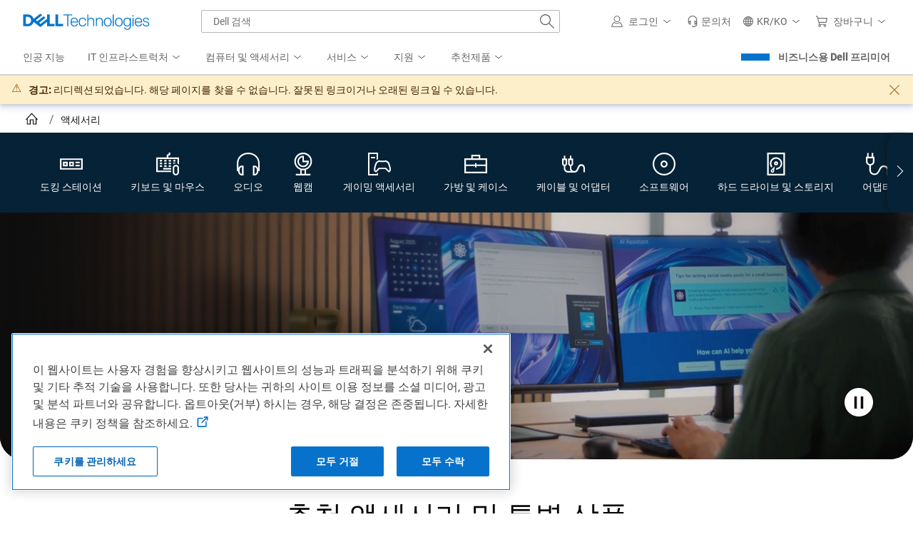

--- FILE ---
content_type: application/x-javascript;charset=utf-8
request_url: https://sm.dell.com/id?d_visid_ver=5.5.0&d_fieldgroup=A&mcorgid=4DD80861515CAB990A490D45%40AdobeOrg&mid=55482812011266144819151975490543343742&ts=1766073828470
body_size: 4
content:
{"mid":"55482812011266144819151975490543343742"}

--- FILE ---
content_type: application/javascript
request_url: https://www.dell.com/vODQkj3C15aaVB8YCg/GaubQrfDN1zG2f3z7h/RX44Qw/bkt/ObwlCR14
body_size: 170372
content:
(function(){if(typeof Array.prototype.entries!=='function'){Object.defineProperty(Array.prototype,'entries',{value:function(){var index=0;const array=this;return {next:function(){if(index<array.length){return {value:[index,array[index++]],done:false};}else{return {done:true};}},[Symbol.iterator]:function(){return this;}};},writable:true,configurable:true});}}());(function(){cW();ZZm();z9m();var xx=function(Zt,lD){return Zt==lD;};var lg=function(d9){return void d9;};var g3=function kV(Xt,lG){var sD=kV;switch(Xt){case UQ:{return parseInt(...lG);}break;}};var gJ=function(Mw,KD){return Mw>KD;};var mg=function(){hX=["\x6c\x65\x6e\x67\x74\x68","\x41\x72\x72\x61\x79","\x63\x6f\x6e\x73\x74\x72\x75\x63\x74\x6f\x72","\x6e\x75\x6d\x62\x65\x72"];};var kw=function Nt(S0,OZ){'use strict';var sG=Nt;switch(S0){case Vs:{var AV=OZ[UU];zI.push(P0);var RG=kA()[Xl(Y3)].apply(null,[UV,P9,n9,DJ]);var zD=kA()[Xl(Y3)].apply(null,[UV,YG,n9,z0]);if(AV[IJ()[SD(kZ)](G9,Nm,Mg)]){var Qg=AV[IJ()[SD(kZ)](C9,Nm,Mg)][J0(typeof N0()[mZ(Vx)],BD([],[][[]]))?N0()[mZ(W0)].call(null,gV,Fw,p0):N0()[mZ(JJ)].call(null,v8,A,lx)](kA()[Xl(ZZ)](OJ,zg,jw,hx));var rD=Qg[kA()[Xl(st)].apply(null,[HJ,Z3(Cf),gA,lX])](IJ()[SD(Y3)].apply(null,[hx,Tx,RI]));if(rD){var Tw=rD[IJ()[SD(ZZ)].call(null,Gx,CG,YI)](N0()[mZ(kt)](Z3({}),Xm,tt));if(Tw){RG=rD[N0()[mZ(jI)].call(null,JJ,D8,YG)](Tw[dX()[LD(sZ)].call(null,pI,wJ,pw,EV)]);zD=rD[N0()[mZ(jI)](Ff,D8,YG)](Tw[N0()[mZ(Aw)](qI,mI,YI)]);}}}var b3;return b3=gt(Cz,[NJ()[c9(Q8)].apply(null,[OJ,Tl,VX,ht,DJ]),RG,dA()[wI(T9)].apply(null,[bw,cw,Gx]),zD]),zI.pop(),b3;}break;case Hd:{var NZ=OZ[UU];var Rt;zI.push(N2);return Rt=Z3(Z3(NZ[N0()[mZ(A8)](mx,TA,C3)]))&&Z3(Z3(NZ[N0()[mZ(A8)](qD,TA,C3)][dA()[wI(A8)].apply(null,[sx,Lw,W8])]))&&NZ[N0()[mZ(A8)].apply(null,[Gx,TA,C3])][vf(typeof dA()[wI(P9)],BD([],[][[]]))?dA()[wI(A8)](sx,Lw,Z3(FX)):dA()[wI(Zf)].call(null,Kg,Bg,sZ)][FX]&&J0(NZ[N0()[mZ(A8)](fZ,TA,C3)][dA()[wI(A8)](sx,Lw,L8)][FX][vf(typeof NG()[Gf(Q8)],BD([],[][[]]))?NG()[Gf(Yw)](T0,Z3({}),Z3(Cf),Aw,p3,VX):NG()[Gf(kZ)](OX,C3,WI,Q9,vA,FV)](),ml()[xw(Gw)](G9,l9,H3))?N0()[mZ(gV)].call(null,UV,K3,MZ):ml()[xw(gV)].apply(null,[Gx,Qs,Gx]),zI.pop(),Rt;}break;case fv:{var vG=OZ[UU];zI.push(TA);var kG=vG[N0()[mZ(A8)].apply(null,[S3,r8,C3])][AI()[xG(Gw)](VZ,bw)];if(kG){var sV=kG[NG()[Gf(Yw)](pJ,K0,Z3(Z3(Cf)),H3,p3,VX)]();var X3;return zI.pop(),X3=sV,X3;}else{var x8;return x8=NG()[Gf(DV)](Zl,H3,Z3(Z3([])),DJ,Bw,Mf),zI.pop(),x8;}zI.pop();}break;case Qm:{zI.push(qA);throw new (CT[AI()[xG(rg)].apply(null,[Um,bf])])(AA()[FJ(Q8)].call(null,lX,Gg,nV,qg,cG,JI));}break;case Zz:{var AX=OZ[UU];zI.push(vX);if(vf(typeof CT[NG()[Gf(FX)](ZI,Yt,P9,sx,ZZ,G9)],AI()[xG(Ng)](bT,kJ))&&wg(AX[CT[NG()[Gf(FX)](ZI,HJ,AD,wJ,ZZ,G9)][NJ()[c9(VX)].call(null,sJ,Dw,bw,Z3(Z3([])),VX)]],null)||wg(AX[J0(typeof NJ()[c9(Ng)],BD(N0()[mZ(kZ)](EZ,dF,HZ),[][[]]))?NJ()[c9(Cf)].apply(null,[Ng,P0,Lx,bw,h8]):NJ()[c9(DJ)](DV,Cg,Gg,hx,kZ)],null)){var O9;return O9=CT[vf(typeof ml()[xw(RA)],'undefined')?ml()[xw(DJ)](Zx,jV,YI):ml()[xw(Gx)].call(null,jI,Pl,VJ)][NJ()[c9(Rf)](pt,wf,XI,k8,W0)](AX),zI.pop(),O9;}zI.pop();}break;case Ad:{var E8=OZ[UU];var pD=OZ[Jv];zI.push(QJ);if(xx(pD,null)||gJ(pD,E8[N0()[mZ(FX)](gg,OX,I8)]))pD=E8[N0()[mZ(FX)].call(null,VX,OX,I8)];for(var Ct=FX,Tf=new (CT[ml()[xw(DJ)].apply(null,[C9,t9,YI])])(pD);gD(Ct,pD);Ct++)Tf[Ct]=E8[Ct];var sl;return zI.pop(),sl=Tf,sl;}break;case hF:{var hJ=OZ[UU];zI.push(cV);var OV=N0()[mZ(kZ)](A3,jQ,HZ);var f9=N0()[mZ(kZ)](Ff,jQ,HZ);var DX=NG()[Gf(sx)].apply(null,[fz,Z3(Z3(Cf)),Z3(Cf),tt,bV,QJ]);var HV=[];try{var QV=zI.length;var w9=Z3(Jv);try{OV=hJ[ml()[xw(C3)].apply(null,[jG,kd,v8])];}catch(s8){zI.splice(HD(QV,Cf),Infinity,cV);if(s8[AI()[xG(DV)](XP,KG)][N0()[mZ(v8)].apply(null,[lX,KP,HJ])](DX)){OV=N0()[mZ(EZ)](Z3(Z3(FX)),CQ,zg);}}var GV=CT[IJ()[SD(G9)].apply(null,[QJ,qF,Y3])][dA()[wI(RA)].call(null,Fw,Tm,Z3(Z3(FX)))](Zg(CT[IJ()[SD(G9)](KG,qF,Y3)][dA()[wI(AD)](UV,nm,RA)](),tG[fZ]))[NG()[Gf(Yw)].apply(null,[ZW,OJ,jG,bg,p3,VX])]();hJ[J0(typeof ml()[xw(dl)],'undefined')?ml()[xw(Gx)].apply(null,[Z3(Z3(FX)),mI,qw]):ml()[xw(C3)](nJ,kd,v8)]=GV;f9=vf(hJ[ml()[xw(C3)].call(null,hx,kd,v8)],GV);HV=[gt(Cz,[kA()[Xl(G9)](vI,BX,Am,Z3(Z3(FX))),OV]),gt(Cz,[J0(typeof ml()[xw(xt)],BD('',[][[]]))?ml()[xw(Gx)].call(null,Z3({}),jw,U8):ml()[xw(Cf)](T9,qU,C9),Hw(f9,Cf)[NG()[Gf(Yw)](ZW,RA,pw,Vx,p3,VX)]()])];var Y0;return zI.pop(),Y0=HV,Y0;}catch(TG){zI.splice(HD(QV,Cf),Infinity,cV);HV=[gt(Cz,[kA()[Xl(G9)].apply(null,[vI,vI,Am,DJ]),OV]),gt(Cz,[ml()[xw(Cf)](hx,qU,C9),f9])];}var CD;return zI.pop(),CD=HV,CD;}break;case XW:{var tX=OZ[UU];zI.push(RV);var B0=vf(typeof NG()[Gf(DJ)],BD([],[][[]]))?NG()[Gf(DV)].apply(null,[vJ,Z3(FX),P9,kZ,Bw,Mf]):NG()[Gf(kZ)](O3,Ng,Z3(Z3(Cf)),ZZ,Wx,LI);var pV=NG()[Gf(DV)].call(null,vJ,z0,Gg,Yw,Bw,Mf);var K2=new (CT[kA()[Xl(SJ)](W0,K0,fG,Mf)])(new (CT[kA()[Xl(SJ)](W0,qD,fG,wJ)])(J0(typeof AI()[xG(hx)],'undefined')?AI()[xG(Vx)](U0,nI):AI()[xG(jI)].apply(null,[Hg,Aw])));try{var rJ=zI.length;var bD=Z3(Jv);if(Z3(Z3(CT[N0()[mZ(Yw)].apply(null,[FX,sX,nw])][vf(typeof AI()[xG(Gw)],BD('',[][[]]))?AI()[xG(Yw)](rQ,pt):AI()[xG(Vx)](qf,sZ)]))&&Z3(Z3(CT[N0()[mZ(Yw)].apply(null,[FX,sX,nw])][vf(typeof AI()[xG(L9)],BD([],[][[]]))?AI()[xG(Yw)](rQ,pt):AI()[xG(Vx)](Px,Wf)][vf(typeof N0()[mZ(nw)],'undefined')?N0()[mZ(A3)].call(null,C3,YU,P3):N0()[mZ(W0)](Ql,R8,YA)]))){var Y8=CT[AI()[xG(Yw)].call(null,rQ,pt)][N0()[mZ(A3)].apply(null,[HJ,YU,P3])](CT[dA()[wI(MD)](jJ,IF,Z3(Z3([])))][AI()[xG(FX)].call(null,Oz,K0)],NG()[Gf(Mg)](P8,DV,Z3({}),DJ,b0,Ng));if(Y8){B0=K2[N0()[mZ(Gw)](Q9,BF,H3)](Y8[kA()[Xl(G9)](vI,Z3(Z3({})),fQ,Z3({}))][NG()[Gf(Yw)].call(null,Nf,L9,rg,EZ,p3,VX)]());}}pV=vf(CT[N0()[mZ(Yw)](Zx,sX,nw)],tX);}catch(B8){zI.splice(HD(rJ,Cf),Infinity,RV);B0=J0(typeof N0()[mZ(C3)],BD([],[][[]]))?N0()[mZ(W0)].apply(null,[Lg,kX,GJ]):N0()[mZ(L8)](bw,Dm,nD);pV=N0()[mZ(L8)](jI,Dm,nD);}var LG=BD(B0,n0(pV,Cf))[NG()[Gf(Yw)](Nf,Ql,KG,kt,p3,VX)]();var Fg;return zI.pop(),Fg=LG,Fg;}break;case xd:{zI.push(U3);var C0=CT[AI()[xG(Yw)](R9,pt)][IJ()[SD(OJ)](DV,dn,LX)]?CT[AI()[xG(Yw)](R9,pt)][NG()[Gf(Ng)].apply(null,[ZD,W0,AD,Zx,qI,W0])](CT[AI()[xG(Yw)].apply(null,[R9,pt])][IJ()[SD(OJ)](gV,dn,LX)](CT[vf(typeof N0()[mZ(Cx)],BD([],[][[]]))?N0()[mZ(A8)].call(null,qI,g8,C3):N0()[mZ(W0)](pt,w0,mV)]))[N0()[mZ(Q8)](Zx,Vt,KG)](dA()[wI(Cx)](Q8,rV,Z3([]))):N0()[mZ(kZ)](r0,Qr,HZ);var Gl;return zI.pop(),Gl=C0,Gl;}break;case dd:{zI.push(mD);var Df=NG()[Gf(DV)](qJ,YG,st,kZ,Bw,Mf);try{var Og=zI.length;var tS=Z3(Z3(UU));if(CT[N0()[mZ(A8)].call(null,ht,jh,C3)]&&CT[vf(typeof N0()[mZ(sx)],BD('',[][[]]))?N0()[mZ(A8)].apply(null,[KG,jh,C3]):N0()[mZ(W0)](Cf,SY,Ol)][kA()[Xl(nw)](QJ,WI,WV,Gx)]&&CT[vf(typeof N0()[mZ(ht)],'undefined')?N0()[mZ(A8)].call(null,AD,jh,C3):N0()[mZ(W0)](Cx,SL,ML)][kA()[Xl(nw)](QJ,pw,WV,rg)][IJ()[SD(MD)](UC,JE,XI)]){var EY=CT[N0()[mZ(A8)].call(null,nJ,jh,C3)][kA()[Xl(nw)](QJ,S3,WV,Z3(Z3(Cf)))][IJ()[SD(MD)](qI,JE,XI)][NG()[Gf(Yw)].call(null,EK,Z3(Cf),Z3(Z3(Cf)),ZZ,p3,VX)]();var Aj;return zI.pop(),Aj=EY,Aj;}else{var nS;return zI.pop(),nS=Df,nS;}}catch(xS){zI.splice(HD(Og,Cf),Infinity,mD);var Ej;return zI.pop(),Ej=Df,Ej;}zI.pop();}break;case n5:{zI.push(U0);var rj=NG()[Gf(DV)].apply(null,[bH,C3,G9,nJ,Bw,Mf]);try{var xL=zI.length;var cK=Z3(Z3(UU));if(CT[N0()[mZ(A8)](S3,B7,C3)][dA()[wI(A8)](sx,ZI,Z3(Z3([])))]&&CT[J0(typeof N0()[mZ(mx)],BD('',[][[]]))?N0()[mZ(W0)].call(null,zg,N1,PH):N0()[mZ(A8)].call(null,RA,B7,C3)][dA()[wI(A8)].apply(null,[sx,ZI,Gg])][FX]&&CT[N0()[mZ(A8)](dl,B7,C3)][vf(typeof dA()[wI(C3)],BD('',[][[]]))?dA()[wI(A8)](sx,ZI,gV):dA()[wI(Zf)](jk,jj,Zf)][FX][FX]&&CT[N0()[mZ(A8)](Z3(Z3(FX)),B7,C3)][dA()[wI(A8)](sx,ZI,z0)][tG[Zf]][tG[Zf]][kA()[Xl(RI)].call(null,d6,Q8,tE,Q8)]){var m7=J0(CT[N0()[mZ(A8)](Zf,B7,C3)][dA()[wI(A8)](sx,ZI,Cf)][FX][FX][kA()[Xl(RI)](d6,fH,tE,Z3(Z3({})))],CT[N0()[mZ(A8)](Aw,B7,C3)][dA()[wI(A8)].call(null,sx,ZI,gg)][FX]);var H4=m7?N0()[mZ(gV)].apply(null,[gV,IK,MZ]):ml()[xw(gV)](st,GC,Gx);var gR;return zI.pop(),gR=H4,gR;}else{var W4;return zI.pop(),W4=rj,W4;}}catch(H6){zI.splice(HD(xL,Cf),Infinity,U0);var SK;return zI.pop(),SK=rj,SK;}zI.pop();}break;case fP:{zI.push(Bq);var YH=vf(typeof NG()[Gf(W0)],BD(vf(typeof N0()[mZ(Vx)],BD('',[][[]]))?N0()[mZ(kZ)](Z3(Z3({})),nz,HZ):N0()[mZ(W0)](kJ,m6,th),[][[]]))?NG()[Gf(DV)](NY,jG,Zf,FX,Bw,Mf):NG()[Gf(kZ)](Eh,T9,Yw,UC,h8,gY);if(CT[N0()[mZ(A8)].call(null,r0,m1,C3)]&&CT[N0()[mZ(A8)](JJ,m1,C3)][dA()[wI(A8)](sx,Tm,RA)]&&CT[vf(typeof N0()[mZ(bf)],BD([],[][[]]))?N0()[mZ(A8)](Z3(FX),m1,C3):N0()[mZ(W0)](Z3({}),q4,WR)][dA()[wI(A8)].apply(null,[sx,Tm,FX])][ml()[xw(YG)](Z3(Cf),Eh,W0)]){var CN=CT[N0()[mZ(A8)].call(null,gg,m1,C3)][vf(typeof dA()[wI(Y3)],BD('',[][[]]))?dA()[wI(A8)].apply(null,[sx,Tm,nK]):dA()[wI(Zf)](jb,lC,kt)][ml()[xw(YG)](hx,Eh,W0)];try{var MS=zI.length;var FL=Z3([]);var gk=CT[IJ()[SD(G9)](Z3(Z3(FX)),WV,Y3)][dA()[wI(RA)].apply(null,[Fw,g4,Z3(Cf)])](Zg(CT[IJ()[SD(G9)](nJ,WV,Y3)][dA()[wI(AD)].call(null,UV,JE,Z3(Z3(FX)))](),FR))[NG()[Gf(Yw)](b1,Z3(FX),pt,Q8,p3,VX)]();CT[N0()[mZ(A8)].call(null,K0,m1,C3)][dA()[wI(A8)].apply(null,[sx,Tm,jG])][ml()[xw(YG)].apply(null,[nV,Eh,W0])]=gk;var YR=J0(CT[N0()[mZ(A8)](A8,m1,C3)][dA()[wI(A8)].call(null,sx,Tm,gV)][ml()[xw(YG)](QJ,Eh,W0)],gk);var rh=YR?vf(typeof N0()[mZ(Vx)],'undefined')?N0()[mZ(gV)].apply(null,[Ql,V6,MZ]):N0()[mZ(W0)](Z3(Z3(Cf)),Nq,GY):J0(typeof ml()[xw(WI)],'undefined')?ml()[xw(Gx)].apply(null,[C9,LX,xR]):ml()[xw(gV)].call(null,Mf,QG,Gx);CT[N0()[mZ(A8)](Z3(Z3(FX)),m1,C3)][vf(typeof dA()[wI(mx)],BD([],[][[]]))?dA()[wI(A8)](sx,Tm,wJ):dA()[wI(Zf)].apply(null,[c6,UH,zg])][vf(typeof ml()[xw(Yw)],'undefined')?ml()[xw(YG)](KG,Eh,W0):ml()[xw(Gx)].apply(null,[RI,G7,ON])]=CN;var Uh;return zI.pop(),Uh=rh,Uh;}catch(sE){zI.splice(HD(MS,Cf),Infinity,Bq);if(vf(CT[N0()[mZ(A8)](ht,m1,C3)][dA()[wI(A8)](sx,Tm,Z3(Z3(Cf)))][ml()[xw(YG)].call(null,Z3({}),Eh,W0)],CN)){CT[N0()[mZ(A8)](Z3(FX),m1,C3)][dA()[wI(A8)](sx,Tm,KG)][ml()[xw(YG)](gg,Eh,W0)]=CN;}var lY;return zI.pop(),lY=YH,lY;}}else{var j7;return zI.pop(),j7=YH,j7;}zI.pop();}break;case Hc:{zI.push(gV);var X7=NG()[Gf(DV)](A8,qI,vI,kt,Bw,Mf);try{var sY=zI.length;var jC=Z3(Z3(UU));if(CT[N0()[mZ(A8)].apply(null,[RA,D4,C3])][dA()[wI(A8)](sx,lR,EZ)]&&CT[N0()[mZ(A8)](K0,D4,C3)][dA()[wI(A8)](sx,lR,SJ)][FX]){var N4=J0(CT[N0()[mZ(A8)](nK,D4,C3)][dA()[wI(A8)].apply(null,[sx,lR,Z3(Cf)])][NJ()[c9(HJ)].call(null,FX,hN,JJ,sx,W0)](tG[RA]),CT[N0()[mZ(A8)](Y3,D4,C3)][dA()[wI(A8)].call(null,sx,lR,rE)][FX]);var vE=N4?N0()[mZ(gV)].call(null,gg,Fw,MZ):vf(typeof ml()[xw(OJ)],BD('',[][[]]))?ml()[xw(gV)](HJ,Zh,Gx):ml()[xw(Gx)](UV,jj,GS);var dR;return zI.pop(),dR=vE,dR;}else{var Rq;return zI.pop(),Rq=X7,Rq;}}catch(Kh){zI.splice(HD(sY,Cf),Infinity,gV);var CE;return zI.pop(),CE=X7,CE;}zI.pop();}break;case UP:{zI.push(AC);try{var xq=zI.length;var jK=Z3([]);var KY=FX;var IH=CT[AI()[xG(Yw)](bk,pt)][N0()[mZ(A3)](BX,Wx,P3)](CT[IJ()[SD(KG)](Z3(FX),BR,nJ)][AI()[xG(FX)].call(null,WN,K0)],IJ()[SD(dl)](vI,pH,d6));if(IH){KY++;Z3(Z3(IH[kA()[Xl(G9)].apply(null,[vI,sJ,Ih,rE])]))&&gJ(IH[kA()[Xl(G9)](vI,FX,Ih,ZZ)][NG()[Gf(Yw)](OR,L9,Z3({}),C3,p3,VX)]()[ml()[xw(T9)].call(null,Ql,g7,jI)](N0()[mZ(tt)].call(null,MD,AN,U0)),bb(Cf))&&KY++;}var fj=KY[NG()[Gf(Yw)].apply(null,[OR,A3,k8,dl,p3,VX])]();var ZC;return zI.pop(),ZC=fj,ZC;}catch(O7){zI.splice(HD(xq,Cf),Infinity,AC);var p6;return p6=NG()[Gf(DV)].call(null,OE,Yt,Cf,L8,Bw,Mf),zI.pop(),p6;}zI.pop();}break;case Yz:{zI.push(JR);if(CT[N0()[mZ(Yw)].apply(null,[zg,mb,nw])][dA()[wI(MD)](jJ,j1,bg)]){if(CT[AI()[xG(Yw)].call(null,WL,pt)][N0()[mZ(A3)].apply(null,[nJ,IS,P3])](CT[J0(typeof N0()[mZ(qD)],BD([],[][[]]))?N0()[mZ(W0)](Cf,Xb,PE):N0()[mZ(Yw)](nV,mb,nw)][dA()[wI(MD)].call(null,jJ,j1,RI)][AI()[xG(FX)](H1,K0)],AI()[xG(k8)](Q,Y7))){var Ll;return Ll=N0()[mZ(gV)].apply(null,[Z3(Z3(FX)),z6,MZ]),zI.pop(),Ll;}var L6;return L6=J0(typeof N0()[mZ(kJ)],'undefined')?N0()[mZ(W0)].call(null,K0,W7,Ob):N0()[mZ(L8)](Zx,O4,nD),zI.pop(),L6;}var p4;return p4=vf(typeof NG()[Gf(Ng)],BD([],[][[]]))?NG()[Gf(DV)](HN,Y3,Z3(Z3({})),Yt,Bw,Mf):NG()[Gf(kZ)](k6,Z3(Z3(Cf)),dl,mx,R8,wJ),zI.pop(),p4;}break;case D:{var cR;zI.push(Nk);return cR=Z3(tq(vf(typeof AI()[xG(r0)],BD('',[][[]]))?AI()[xG(FX)](lQ,K0):AI()[xG(Vx)](vS,MN),CT[N0()[mZ(Yw)](S3,mh,nw)][vf(typeof NG()[Gf(Mg)],BD([],[][[]]))?NG()[Gf(SJ)].apply(null,[Wx,Z3(FX),QJ,k8,ht,G9]):NG()[Gf(kZ)](VC,nV,W8,zL,WE,Yb)][AI()[xG(C3)].call(null,Pg,KN)][kA()[Xl(OJ)](RA,Z3({}),rV,Z3([]))])||tq(AI()[xG(FX)].call(null,lQ,K0),CT[N0()[mZ(Yw)](Z3(Cf),mh,nw)][vf(typeof NG()[Gf(Ng)],'undefined')?NG()[Gf(SJ)](Wx,DV,Z3(Cf),YG,ht,G9):NG()[Gf(kZ)](tL,Z3(FX),C9,r0,sK,x1)][AI()[xG(C3)](Pg,KN)][N0()[mZ(bg)](qI,MI,nK)])),zI.pop(),cR;}break;case cT:{zI.push(mI);try{var JK=zI.length;var J6=Z3({});var Lh=new (CT[N0()[mZ(Yw)].call(null,k8,S4,nw)][NG()[Gf(SJ)](dE,UV,A8,VX,ht,G9)][AI()[xG(C3)](Fx,KN)][kA()[Xl(OJ)](RA,Cf,IZ,H3)])();var Cj=new (CT[vf(typeof N0()[mZ(YG)],BD('',[][[]]))?N0()[mZ(Yw)](Yt,S4,nw):N0()[mZ(W0)](Z3(Z3(FX)),HE,fL)][NG()[Gf(SJ)].apply(null,[dE,tR,lX,Gw,ht,G9])][AI()[xG(C3)].apply(null,[Fx,KN])][N0()[mZ(bg)].apply(null,[Gw,SV,nK])])();var Eb;return zI.pop(),Eb=Z3({}),Eb;}catch(hE){zI.splice(HD(JK,Cf),Infinity,mI);var KH;return KH=J0(hE[ml()[xw(FX)].call(null,H3,MF,Zf)][NJ()[c9(W0)].apply(null,[hx,sX,pt,Q9,W0])],vf(typeof AI()[xG(H3)],BD([],[][[]]))?AI()[xG(rg)].call(null,SX,bf):AI()[xG(Vx)](IC,wC)),zI.pop(),KH;}zI.pop();}break;case Id:{zI.push(zk);if(Z3(CT[N0()[mZ(Yw)].apply(null,[H3,Rh,nw])][IJ()[SD(Gw)](Mg,zj,sZ)])){var Ph=J0(typeof CT[N0()[mZ(Yw)].apply(null,[C3,Rh,nw])][J0(typeof N0()[mZ(dl)],'undefined')?N0()[mZ(W0)].apply(null,[Z3(Z3(Cf)),Mh,fR]):N0()[mZ(pt)].call(null,nK,q8,JR)],AI()[xG(Ng)].apply(null,[Im,kJ]))?N0()[mZ(gV)].call(null,bw,fC,MZ):J0(typeof N0()[mZ(MD)],'undefined')?N0()[mZ(W0)].call(null,Z3(Z3(Cf)),WC,zg):N0()[mZ(L8)](Lg,wH,nD);var R4;return zI.pop(),R4=Ph,R4;}var rN;return rN=NG()[Gf(DV)](X1,Z3(Z3(FX)),KG,Yt,Bw,Mf),zI.pop(),rN;}break;}};var vh=function(){return Dk.apply(this,[Ad,arguments]);};var SH=function(NK){if(NK==null)return -1;try{var g6=0;for(var Ah=0;Ah<NK["length"];Ah++){var RN=NK["charCodeAt"](Ah);if(RN<128){g6=g6+RN;}}return g6;}catch(kL){return -2;}};var JN=function(){if(CT["Date"]["now"]&&typeof CT["Date"]["now"]()==='number'){return CT["Date"]["now"]();}else{return +new (CT["Date"])();}};var G6=function(Rb){var vR='';for(var QN=0;QN<Rb["length"];QN++){vR+=Rb[QN]["toString"](16)["length"]===2?Rb[QN]["toString"](16):"0"["concat"](Rb[QN]["toString"](16));}return vR;};var J4=function(){var R1;if(typeof CT["window"]["XMLHttpRequest"]!=='undefined'){R1=new (CT["window"]["XMLHttpRequest"])();}else if(typeof CT["window"]["XDomainRequest"]!=='undefined'){R1=new (CT["window"]["XDomainRequest"])();R1["onload"]=function(){this["readyState"]=4;if(this["onreadystatechange"] instanceof CT["Function"])this["onreadystatechange"]();};}else{R1=new (CT["window"]["ActiveXObject"])('Microsoft.XMLHTTP');}if(typeof R1["withCredentials"]!=='undefined'){R1["withCredentials"]=true;}return R1;};var VL=function(){return ["\x6c\x65\x6e\x67\x74\x68","\x41\x72\x72\x61\x79","\x63\x6f\x6e\x73\x74\x72\x75\x63\x74\x6f\x72","\x6e\x75\x6d\x62\x65\x72"];};var BD=function(Nb,MK){return Nb+MK;};var Zg=function(TN,U4){return TN*U4;};var AK=function(QR,JS){return QR|JS;};var tq=function(wj,Eq){return wj in Eq;};var GL=function fN(RR,ZH){'use strict';var Fq=fN;switch(RR){case gQ:{var nE=ZH[UU];var qC=ZH[Jv];zI.push(HZ);if(xx(qC,null)||gJ(qC,nE[N0()[mZ(FX)](jG,T7,I8)]))qC=nE[N0()[mZ(FX)](R6,T7,I8)];for(var ZN=FX,YK=new (CT[ml()[xw(DJ)](Z3(Z3([])),sK,YI)])(qC);gD(ZN,qC);ZN++)YK[ZN]=nE[ZN];var cj;return zI.pop(),cj=YK,cj;}break;case ld:{var tk=ZH[UU];var Vb=ZH[Jv];zI.push(db);var Pq=xx(null,tk)?null:wg(AI()[xG(Ng)].call(null,BI,kJ),typeof CT[NG()[Gf(FX)](cw,Z3(Z3(FX)),pt,mx,ZZ,G9)])&&tk[CT[NG()[Gf(FX)](cw,Z3(Z3(FX)),Ng,qD,ZZ,G9)][NJ()[c9(VX)](mx,mH,bw,nK,VX)]]||tk[NJ()[c9(DJ)](gV,Nh,Gg,Aw,kZ)];if(wg(null,Pq)){var mC,qY,IE,n6,RH=[],wY=Z3(FX),Yq=Z3(Cf);try{var H7=zI.length;var A6=Z3([]);if(IE=(Pq=Pq.call(tk))[IJ()[SD(nV)](Z3(FX),Pl,bw)],J0(tG[Zf],Vb)){if(vf(CT[AI()[xG(Yw)].apply(null,[gE,pt])](Pq),Pq)){A6=Z3(UU);return;}wY=Z3(RM[kA()[Xl(mx)](K0,DJ,M1,KG)]());}else for(;Z3(wY=(mC=IE.call(Pq))[AI()[xG(Yt)](Pb,vI)])&&(RH[dA()[wI(Mf)].call(null,HJ,t8,C9)](mC[NG()[Gf(Mf)](g7,sx,Z3(Z3({})),bg,pK,gV)]),vf(RH[N0()[mZ(FX)].call(null,JJ,fK,I8)],Vb));wY=Z3(tG[Zf]));}catch(vL){Yq=Z3(FX),qY=vL;}finally{zI.splice(HD(H7,Cf),Infinity,db);try{var TS=zI.length;var Dq=Z3({});if(Z3(wY)&&wg(null,Pq[N0()[mZ(nJ)](Gw,K1,A3)])&&(n6=Pq[N0()[mZ(nJ)](UC,K1,A3)](),vf(CT[AI()[xG(Yw)].call(null,gE,pt)](n6),n6))){Dq=Z3(Z3({}));return;}}finally{zI.splice(HD(TS,Cf),Infinity,db);if(Dq){zI.pop();}if(Yq)throw qY;}if(A6){zI.pop();}}var xY;return zI.pop(),xY=RH,xY;}zI.pop();}break;case BT:{var Qq=ZH[UU];zI.push(Wj);if(CT[ml()[xw(DJ)].call(null,kt,xK,YI)][N0()[mZ(YG)].call(null,L8,Wg,D4)](Qq)){var B4;return zI.pop(),B4=Qq,B4;}zI.pop();}break;case Cv:{var dj=ZH[UU];var ZL;zI.push(Z4);return ZL=CT[AI()[xG(Yw)].call(null,CK,pt)][NG()[Gf(Ng)](LK,Z3(Z3(FX)),Aw,jG,qI,W0)](dj)[AA()[FJ(nV)](nV,xt,sJ,Zf,Y6,zS)](function(pN){return dj[pN];})[FX],zI.pop(),ZL;}break;case jP:{var nN=ZH[UU];zI.push(NN);var hb=nN[AA()[FJ(nV)](nJ,Gw,R6,Zf,ZE,zS)](function(dj){return fN.apply(this,[Cv,arguments]);});var BY;return BY=hb[N0()[mZ(Q8)].call(null,pw,KK,KG)](dA()[wI(Cx)].call(null,Q8,fz,WI)),zI.pop(),BY;}break;case TU:{zI.push(k1);try{var B6=zI.length;var L7=Z3(Jv);var rY=BD(BD(BD(BD(BD(BD(BD(BD(BD(BD(BD(BD(BD(BD(BD(BD(BD(BD(BD(BD(BD(BD(BD(BD(CT[dX()[LD(H3)].apply(null,[x6,bw,Q9,fS])](CT[N0()[mZ(A8)].apply(null,[BX,Kb,C3])][AI()[xG(fb)](GI,YG)]),n0(CT[dX()[LD(H3)].call(null,x6,bw,nJ,fS)](CT[N0()[mZ(A8)](nJ,Kb,C3)][vf(typeof dA()[wI(Ng)],BD('',[][[]]))?dA()[wI(Y7)].apply(null,[Rf,nt,DJ]):dA()[wI(Zf)](vI,xC,Z3(Z3({})))]),Cf)),n0(CT[dX()[LD(H3)](x6,bw,sx,fS)](CT[N0()[mZ(A8)].call(null,EZ,Kb,C3)][AI()[xG(qg)].apply(null,[gH,JJ])]),tG[Cf])),n0(CT[dX()[LD(H3)].call(null,x6,bw,ht,fS)](CT[N0()[mZ(A8)](bf,Kb,C3)][AI()[xG(tt)](TJ,S3)]),Zf)),n0(CT[dX()[LD(H3)](x6,bw,Yt,fS)](CT[IJ()[SD(G9)](W8,H0,Y3)][AA()[FJ(rE)].call(null,DV,A8,Zf,W0,OL,FX)]),W0)),n0(CT[J0(typeof dX()[LD(Yw)],BD(N0()[mZ(kZ)](xt,MF,HZ),[][[]]))?dX()[LD(Vx)].call(null,q4,B7,bf,bh):dX()[LD(H3)](x6,bw,W0,fS)](CT[N0()[mZ(A8)](qI,Kb,C3)][AA()[FJ(ht)].call(null,hx,tR,Z3(FX),DJ,wR,Yt)]),gV)),n0(CT[dX()[LD(H3)](x6,bw,FX,fS)](CT[N0()[mZ(A8)](A3,Kb,C3)][vf(typeof IJ()[SD(jG)],BD([],[][[]]))?IJ()[SD(tY)](Z3([]),AJ,UC):IJ()[SD(VX)](Z3(Z3(FX)),cb,M1)]),G9)),n0(CT[J0(typeof dX()[LD(Lg)],BD(N0()[mZ(kZ)](S3,MF,HZ),[][[]]))?dX()[LD(Vx)](Lb,Mj,JJ,US):dX()[LD(H3)](x6,bw,Gg,fS)](CT[J0(typeof N0()[mZ(zL)],BD('',[][[]]))?N0()[mZ(W0)](Z3(FX),b6,PR):N0()[mZ(A8)].apply(null,[Ff,Kb,C3])][J0(typeof AI()[xG(jJ)],'undefined')?AI()[xG(Vx)](Rl,N7):AI()[xG(Gw)](rZ,bw)]),tG[gg])),n0(CT[vf(typeof dX()[LD(qD)],BD(N0()[mZ(kZ)](nK,MF,HZ),[][[]]))?dX()[LD(H3)].apply(null,[x6,bw,ZZ,fS]):dX()[LD(Vx)](w7,v7,Mf,WN)](CT[vf(typeof N0()[mZ(OJ)],BD([],[][[]]))?N0()[mZ(A8)](L8,Kb,C3):N0()[mZ(W0)].apply(null,[Zx,Gk,gq])][NJ()[c9(kJ)](fH,Kb,r1,bw,Yw)]),tG[gV])),n0(CT[dX()[LD(H3)](x6,bw,rE,fS)](CT[N0()[mZ(A8)](v8,Kb,C3)][dX()[LD(ht)].call(null,pY,Vx,Zf,Kb)]),Vx)),n0(CT[dX()[LD(H3)].apply(null,[x6,bw,sJ,fS])](CT[N0()[mZ(A8)].apply(null,[kJ,Kb,C3])][dA()[wI(qh)](KG,CJ,EZ)]),kZ)),n0(CT[vf(typeof dX()[LD(QJ)],BD(N0()[mZ(kZ)].call(null,Z3({}),MF,HZ),[][[]]))?dX()[LD(H3)].call(null,x6,bw,nw,fS):dX()[LD(Vx)](dC,VJ,xt,UY)](CT[N0()[mZ(A8)](fZ,Kb,C3)][ml()[xw(Fw)].apply(null,[Z3(Z3({})),xZ,T9])]),DJ)),n0(CT[dX()[LD(H3)].apply(null,[x6,bw,hx,fS])](CT[N0()[mZ(A8)](Mg,Kb,C3)][vf(typeof NG()[Gf(gV)],BD([],[][[]]))?NG()[Gf(rE)](Kb,Z3(Z3(FX)),Z3(Z3({})),Lg,bg,wJ):NG()[Gf(kZ)].apply(null,[LX,Zf,hx,rE,LE,lH])]),tG[Q8])),n0(CT[dX()[LD(H3)].call(null,x6,bw,Q9,fS)](CT[N0()[mZ(A8)].apply(null,[pw,Kb,C3])][ml()[xw(AY)].apply(null,[fZ,nx,UC])]),RM[AI()[xG(bg)](lZ,lX)]())),n0(CT[dX()[LD(H3)](x6,bw,Ng,fS)](CT[N0()[mZ(A8)](Ql,Kb,C3)][ml()[xw(qg)](sx,sA,zL)]),Ql)),n0(CT[dX()[LD(H3)].call(null,x6,bw,Gw,fS)](CT[vf(typeof N0()[mZ(k8)],BD([],[][[]]))?N0()[mZ(A8)](BX,Kb,C3):N0()[mZ(W0)].call(null,AD,FN,BR)][AI()[xG(Y7)](G8,DJ)]),kJ)),n0(CT[dX()[LD(H3)](x6,bw,jG,fS)](CT[N0()[mZ(A8)].call(null,KG,Kb,C3)][dA()[wI(zb)](jk,KI,qD)]),H3)),n0(CT[dX()[LD(H3)](x6,bw,P9,fS)](CT[vf(typeof N0()[mZ(R6)],'undefined')?N0()[mZ(A8)](Y3,Kb,C3):N0()[mZ(W0)](Ql,k6,pt)][AI()[xG(qh)](Lt,nJ)]),tG[S3])),n0(CT[dX()[LD(H3)].call(null,x6,bw,BX,fS)](CT[N0()[mZ(A8)](HJ,Kb,C3)][AA()[FJ(A8)](Z3(Z3({})),nK,Z3(Z3(FX)),kZ,Bj,P0)]),Gx)),n0(CT[dX()[LD(H3)](x6,bw,fH,fS)](CT[N0()[mZ(A8)](DJ,Kb,C3)][N0()[mZ(ht)].call(null,P9,tD,bf)]),rg)),n0(CT[dX()[LD(H3)](x6,bw,mx,fS)](CT[N0()[mZ(A8)](v8,Kb,C3)][kA()[Xl(Zk)](j4,QJ,p9,v8)]),DV)),n0(CT[dX()[LD(H3)].call(null,x6,bw,HJ,fS)](CT[N0()[mZ(A8)](wJ,Kb,C3)][J0(typeof ml()[xw(lX)],BD([],[][[]]))?ml()[xw(Gx)].apply(null,[Z3(Cf),vA,GE]):ml()[xw(U0)].apply(null,[VX,cA,A8])]),RM[NJ()[c9(R6)].call(null,qI,DE,x6,Z3({}),W0)]())),n0(CT[dX()[LD(H3)](x6,bw,T9,fS)](CT[N0()[mZ(A8)](tR,Kb,C3)][ml()[xw(RL)](xt,II,gg)]),Rf)),n0(CT[dX()[LD(H3)].apply(null,[x6,bw,wJ,fS])](CT[AI()[xG(mx)](VK,ht)][ml()[xw(kZ)](RI,Gh,sx)]),Q8)),n0(CT[dX()[LD(H3)](x6,bw,UC,fS)](CT[IJ()[SD(G9)](sZ,H0,Y3)][IJ()[SD(LN)](Z3(Z3([])),dx,Zx)]),sZ));var wN;return zI.pop(),wN=rY,wN;}catch(DH){zI.splice(HD(B6,Cf),Infinity,k1);var Hb;return zI.pop(),Hb=FX,Hb;}zI.pop();}break;case KM:{zI.push(lL);var WK=CT[N0()[mZ(Yw)].call(null,Z3(Z3(FX)),QC,nw)][N0()[mZ(j4)](L9,jt,G9)]?Cf:FX;var cL=CT[N0()[mZ(Yw)].apply(null,[zL,QC,nw])][dA()[wI(HZ)](Ff,G3,WI)]?tG[Mf]:RM[vf(typeof kA()[Xl(nJ)],'undefined')?kA()[Xl(DJ)](DJ,BX,PS,sx):kA()[Xl(bw)](Xh,Z3(Z3({})),Oj,C9)]();var Cb=CT[N0()[mZ(Yw)](Z3(Cf),QC,nw)][dX()[LD(Cx)].apply(null,[Yj,Ql,DV,Lw])]?Cf:FX;var GN=CT[N0()[mZ(Yw)](Gw,QC,nw)][ml()[xw(s6)](zL,fz,AY)]?Cf:FX;var TY=CT[N0()[mZ(Yw)].apply(null,[bf,QC,nw])][J0(typeof N0()[mZ(WH)],BD([],[][[]]))?N0()[mZ(W0)](Z3(Cf),BL,nR):N0()[mZ(MZ)](YG,YN,Cq)]?Cf:FX;var Vh=CT[N0()[mZ(Yw)].call(null,MD,QC,nw)][vf(typeof AI()[xG(Yw)],BD('',[][[]]))?AI()[xG(Zk)](p1,Zk):AI()[xG(Vx)](VX,qH)]?Cf:FX;var L1=CT[N0()[mZ(Yw)].apply(null,[wJ,QC,nw])][J0(typeof IJ()[SD(Ff)],'undefined')?IJ()[SD(VX)].call(null,vI,Px,HN):IJ()[SD(XI)](Z3([]),U1,jI)]?Cf:FX;var kq=CT[N0()[mZ(Yw)].call(null,Zf,QC,nw)][AI()[xG(jl)].call(null,fE,IN)]?tG[Mf]:FX;var zK=CT[N0()[mZ(Yw)](tR,QC,nw)][NG()[Gf(SJ)].call(null,qK,Y3,Z3({}),qI,ht,G9)]?Cf:FX;var Gb=CT[J0(typeof AI()[xG(kY)],BD([],[][[]]))?AI()[xG(Vx)].call(null,m6,Mk):AI()[xG(YG)].call(null,KV,UV)][J0(typeof AI()[xG(j4)],'undefined')?AI()[xG(Vx)].call(null,qq,fk):AI()[xG(FX)](pA,K0)].bind?Cf:FX;var TR=CT[N0()[mZ(Yw)](bw,QC,nw)][dA()[wI(ZY)].apply(null,[s6,w7,qI])]?Cf:FX;var rC=CT[vf(typeof N0()[mZ(ZZ)],BD([],[][[]]))?N0()[mZ(Yw)](Aw,QC,nw):N0()[mZ(W0)](k8,KL,Oq)][vf(typeof NJ()[c9(Cf)],'undefined')?NJ()[c9(rE)].call(null,ht,QC,Z1,Z3(Z3(Cf)),Yw):NJ()[c9(Cf)](S3,DE,pt,QJ,tY)]?Cf:FX;var lb;var Jk;try{var CC=zI.length;var PK=Z3({});lb=CT[N0()[mZ(Yw)].apply(null,[Z3(Z3([])),QC,nw])][N0()[mZ(Kg)](rg,It,qR)]?tG[Mf]:FX;}catch(QE){zI.splice(HD(CC,Cf),Infinity,lL);lb=FX;}try{var KC=zI.length;var G1=Z3(Jv);Jk=CT[N0()[mZ(Yw)](Q8,QC,nw)][dA()[wI(BR)](Gg,K9,Mf)]?Cf:FX;}catch(XH){zI.splice(HD(KC,Cf),Infinity,lL);Jk=FX;}var Qh;return zI.pop(),Qh=BD(BD(BD(BD(BD(BD(BD(BD(BD(BD(BD(BD(BD(WK,n0(cL,Cf)),n0(Cb,Mf)),n0(GN,tG[ht])),n0(TY,W0)),n0(Vh,gV)),n0(L1,G9)),n0(kq,bw)),n0(lb,VX)),n0(Jk,Vx)),n0(zK,kZ)),n0(Gb,DJ)),n0(TR,Yw)),n0(rC,Ng)),Qh;}break;case H5:{var hq=ZH[UU];zI.push(c1);var Vk=N0()[mZ(kZ)](Ql,DG,HZ);var PN=ml()[xw(jl)](wJ,MG,LH);var Jj=RM[kA()[Xl(DJ)](DJ,A8,Xm,kJ)]();var Yh=hq[NJ()[c9(Lg)].apply(null,[Gw,EQ,FH,xt,DJ])]();while(gD(Jj,Yh[N0()[mZ(FX)](L9,gI,I8)])){if(Rk(PN[ml()[xw(T9)](RI,MA,jI)](Yh[vf(typeof N0()[mZ(gV)],BD('',[][[]]))?N0()[mZ(DJ)].call(null,Z3(Z3([])),cf,Z1):N0()[mZ(W0)].call(null,RA,GY,FX)](Jj)),tG[Zf])||Rk(PN[ml()[xw(T9)](v8,MA,jI)](Yh[N0()[mZ(DJ)](Z3(Z3(Cf)),cf,Z1)](BD(Jj,Cf))),FX)){Vk+=tG[Mf];}else{Vk+=FX;}Jj=BD(Jj,Mf);}var JH;return zI.pop(),JH=Vk,JH;}break;case Jv:{zI.push(sN);var V4;var W1;var Tb;for(V4=FX;gD(V4,ZH[N0()[mZ(FX)](Z3({}),b9,I8)]);V4+=Cf){Tb=ZH[V4];}W1=Tb[ml()[xw(KR)](jG,JX,R6)]();if(CT[J0(typeof N0()[mZ(fZ)],'undefined')?N0()[mZ(W0)].apply(null,[kJ,l7,Ij]):N0()[mZ(Yw)].call(null,Z3(FX),Ex,nw)].bmak[ml()[xw(BR)](r0,ND,IN)][W1]){CT[N0()[mZ(Yw)].call(null,fZ,Ex,nw)].bmak[ml()[xw(BR)](fH,ND,IN)][W1].apply(CT[N0()[mZ(Yw)](BX,Ex,nw)].bmak[ml()[xw(BR)].call(null,kt,ND,IN)],Tb);}zI.pop();}break;case dU:{var qk=pL;zI.push(jN);var AL=N0()[mZ(kZ)](ht,FZ,HZ);for(var hR=FX;gD(hR,qk);hR++){AL+=dA()[wI(AD)](UV,x0,Lg);qk++;}zI.pop();}break;case Q2:{zI.push(k7);CT[vf(typeof AI()[xG(pt)],BD([],[][[]]))?AI()[xG(BX)](h8,qI):AI()[xG(Vx)](pL,mY)](function(){return fN.apply(this,[dU,arguments]);},FR);zI.pop();}break;}};var BS=function(SC,sR){return SC/sR;};var SR=function Xk(PL,vN){var bE=Xk;while(PL!=tF){switch(PL){case mU:{LE=W0+kZ*gV+G9*XI;gN=VX*gV*Vx+G9*W0;Gh=Cf-Vx+gg*kZ*Zf;MH=Vx*Zf*VX*W0-G9;qH=kZ*VX-Zf+XI;PL+=nv;pq=kZ*Zf+VX*XI;Kl=Zf+gV*W0+G9*XI;qK=kZ+G9*XI+Cf-Vx;}break;case SF:{jJ=G9-Mf+kZ*Zf*W0;YI=Zf*kZ+bw*Vx+gg;HL=kZ+VX*G9+W0*gg;PL=JF;qL=VX*Cf*W0*kZ-Vx;}break;case Or:{JR=XI-W0+bw*Cf*Vx;c7=Zf*kZ*W0*Mf-Vx;Nk=XI*VX-Zf-kZ*W0;mI=Mf*W0*Cf*XI+gg;xR=Mf+W0*XI*Cf+kZ;PL=SU;zk=G9-Cf+XI*W0-bw;}break;case mP:{Wf=kZ*XI-Zf-Vx*gV;MZ=Mf*bw*VX+kZ;vb=gV+G9*W0*gg+kZ;zL=bw*Cf*kZ-W0+gg;fh=kZ+W0+VX*Zf*gg;Ol=XI*G9-Mf+gV+VX;bh=XI*bw+Zf+W0*gg;PL=GF;Mh=G9*gV*gg+VX-kZ;}break;case Gn:{A4=gV+XI-Zf+Vx*VX;PL=F2;hH=gV+G9*VX*kZ*Mf;gh=kZ*Vx*VX;jV=XI*gV+Vx+W0+gg;Kq=gg*VX-kZ+bw*gV;F7=Zf*Vx*VX+W0-gV;}break;case qP:{W6=bw*Mf-gV+XI*Vx;hj=Vx-Cf+Mf*XI;BK=Vx+XI*W0+Cf-gg;jh=kZ+bw*XI*Cf-G9;PL-=z2;}break;case DU:{TE=bw*XI+W0+kZ*gV;jl=G9+kZ+bw*Mf*Vx;vj=Vx*W0*G9*Zf;qN=gg+G9*gV*bw+XI;PL=Hc;BR=W0-Zf+gg+Vx+XI;Bj=Zf+XI*kZ+G9-gg;}break;case zd:{rb=Vx*gg+kZ*G9*bw;gL=VX*XI-Mf*Vx*G9;PL+=rc;I7=W0-gg+Vx*XI+gV;Jh=VX*XI-G9-W0*gg;}break;case Ns:{q7=W0+XI*Zf-kZ;c6=VX+Mf+kZ*XI-gg;w6=XI*bw+kZ+gg-W0;vY=gg*VX-W0+XI-Cf;tE=XI+kZ-bw+VX*gg;b6=Vx+Mf+gg*kZ+bw;Mq=XI*G9-gg-Mf*Vx;PL+=NM;}break;case Vm:{YE=W0+Vx+XI*G9+gV;xH=W0*Cf*XI+gg-kZ;Pj=XI*Mf-Cf+Vx*G9;PL=xn;sq=Vx+VX+kZ*W0*bw;g8=Zf+XI-W0+gg*kZ;}break;case TP:{w7=G9*XI-VX-kZ;PL+=qM;FV=XI*bw+VX-W0*gV;gE=VX*XI+gV*Vx+gg;OR=VX+bw+XI*Mf+gV;YL=VX*gg*Mf-Zf-gV;lj=XI*Cf*kZ-bw*gg;}break;case cT:{p0=XI*G9+Zf+W0*gg;CG=gg*VX+XI+G9-gV;pI=bw*gg-Mf*Vx+XI;SN=mk-xk-EL-W0+J1+US;sK=Mf+Zf*XI+VX*gV;PL=Jz;}break;case Xs:{gC=Zf*XI-G9+gV+VX;j6=XI*gV+Zf*bw+Mf;VH=Mf*bw*gg-Zf-W0;g7=bw*VX*kZ-W0;jG=Cf+bw-Vx+Zf*gg;x6=bw+Zf*gg-W0+Cf;UH=Vx*G9*W0+VX+XI;mS=G9*Zf*gg+XI*Cf;PL+=Zz;}break;case Hn:{T7=XI*G9-Cf-VX-Mf;JC=Zf+kZ*G9*bw+Vx;PL+=UT;KK=VX+Mf*G9*Vx*gV;fY=gV*Vx*kZ*Cf+bw;Iq=XI*VX-bw-G9-Vx;}break;case FT:{vJ=kZ+Vx*XI-Zf+Cf;KL=Mf*G9+W0*XI+gg;PL=FU;IL=XI*W0+bw*kZ-Zf;DC=bw*XI-Vx-kZ;Z7=Vx*gg-Zf*gV-Mf;Nl=gV*VX+Vx+G9*XI;V1=XI*VX+G9+kZ+Mf;}break;case Hs:{PL=tF;while(gD(l4,sj.length)){IJ()[sj[l4]]=Z3(HD(l4,VX))?function(){return gt.apply(this,[Jv,arguments]);}:function(){var M4=sj[l4];return function(X4,Nj,tb){var Sl=Ek.call(null,G9,Nj,tb);IJ()[M4]=function(){return Sl;};return Sl;};}();++l4;}}break;case GM:{IR=Mf+XI*gV+gg;Pl=G9*kZ*Vx+VX*W0;x4=gV*XI*Cf+VX+bw;Gj=Mf*XI*gV+Zf-W0;zE=gg*Mf+VX+G9*XI;PL=Ns;Hj=Vx+Cf+XI+VX*gg;}break;case AP:{U6=W0+VX*gg*Zf-XI;C9=Zf*bw+gg*Cf+Mf;d1=Mf*gg+gV*Vx*kZ;qg=XI+VX-kZ+gg;PL=lr;T0=kZ+XI*W0-gV+Zf;kR=gg+W0+XI*Vx-bw;}break;case OF:{wC=XI*kZ-Mf*gg+G9;Fk=bw*Zf+W0*XI-kZ;vA=Vx*bw+G9*XI+kZ;PL+=rz;Db=Mf+VX*G9*W0*Zf;Hh=Zf*kZ*G9*gV*Cf;f4=bw+XI+VX+W0*gg;UK=gV*VX*Mf*kZ;r6=Vx*Mf*Zf*kZ-XI;}break;case br:{gS=gg*G9-gV-Zf+bw;wq=kZ+Mf*gg*bw-VX;Zb=kZ+gg*bw+XI-W0;PL+=Bv;sb=Zf*gV*Mf*kZ+Cf;Gk=G9*gg+XI*Zf-gV;ER=gg+kZ+bw*XI+G9;JL=Vx*Cf*XI-Zf-kZ;bY=bw*VX*G9+gV;}break;case UP:{zY=Vx*VX*W0*Mf+Cf;l7=Vx+VX*gV*bw+gg;bV=bw*gg+Vx*Mf+VX;cq=bw*Cf*XI+W0*VX;Zj=XI*VX+gV*G9-W0;cH=XI*Vx-W0*Cf+gg;PL=WM;}break;case kv:{PL=sd;KG=Cf+bw*Vx+Zf+G9;kt=gV-Zf+bw*kZ+G9;qD=Cf+G9+Vx-Mf+gg;XN=gV+bw+Vx+Zf*G9;}break;case c2:{n1=VX*bw*kZ;S7=gV+W0+XI*VX+kZ;HC=gg+G9*Mf*Zf*Vx;Ub=Mf*gV*Vx*bw;lK=gg*Vx+XI+Mf+Zf;PL=kr;DK=bw+Cf+kZ*XI-gg;xj=Vx*Mf+XI*G9+W0;}break;case xd:{PL=H5;Mb=VX*Cf*XI+G9+bw;M7=XI+G9*Vx-kZ;jk=gg+G9*W0*gV-VX;Y6=XI*Zf-bw*Mf-Vx;qq=kZ+XI*gV-bw*W0;KR=G9*Zf+gg+XI-gV;V7=bw*gV*kZ+XI-G9;}break;case Pv:{kX=XI*bw-Vx+VX*Cf;cG=XI*bw-Zf+gg+kZ;P4=gV-VX+bw*kZ*G9;GJ=XI-kZ-gV+VX*gg;BL=W0-Zf+gg*VX-Vx;DN=Mf*Cf*XI-bw;PL+=l2;FS=XI+Vx*gg+Mf-kZ;CR=W0*gg*G9-gV-VX;}break;case Qm:{Gx=Mf*Cf*Vx;YG=gg+VX*bw-kZ+W0;RI=G9*bw-kZ+gg+gV;kJ=kZ+bw*Cf-W0+Mf;bf=VX-Zf-W0+Vx+bw;PL+=jn;DV=kZ+VX-Cf-G9+Vx;}break;case Vs:{c1=Vx*XI+G9-VX+Cf;PL+=AT;XY=XI*bw+kZ-gV;f7=XI*bw-Zf-W0;rH=XI-Cf+kZ*bw-G9;k4=bw*gg+Mf*Vx+gV;}break;case RF:{M6=gg*kZ+XI*Zf+Cf;PL=wr;sh=bw-Cf+gV*Zf*gg;n4=gg+Vx*VX*kZ;GK=Cf*Mf*kZ*VX*Zf;}break;case WF:{z6=gg*Vx-kZ;wh=Mf+XI*Zf;pE=XI*Cf*W0+VX+Mf;l6=Cf+G9*gg+W0*Mf;PL=Pv;}break;case ps:{xh=XI+VX+gg*bw-gV;Qj=Cf+XI+G9*kZ*VX;PL+=RU;Bb=gg*Mf*gV+XI-VX;Ih=XI*kZ-Vx-Mf-Zf;Yb=VX*XI-gg+Zf-Mf;}break;case sM:{r0=kZ+W0+G9*VX-Vx;PL+=wM;S3=gV*VX-W0+Mf*Vx;pt=Cf+Vx+gV*VX*Mf;rE=gg*Cf+Mf+bw+G9;HJ=kZ*W0-Vx-Cf-gV;Cx=Zf+G9+gV+gg+W0;}break;case JF:{PL+=gm;nL=Mf-Zf+XI+G9*gV;nH=gg-Mf+bw-G9+XI;AY=G9*bw-gV-Zf+XI;Pk=gg+bw+kZ+G9*XI;RL=XI+gg-Cf-Mf+G9;pk=VX*kZ*Vx+gV*gg;}break;case OT:{Tj=gg*VX+gV*bw;PL+=wU;HH=XI+bw*Vx+G9;hl=W0+gV*XI+gg*Mf;S1=kZ*XI+Vx+VX-gg;q4=W0*Vx*VX+XI-Mf;z4=XI*Vx+Zf*VX;IY=Cf+gV+G9*Zf*kZ;NC=XI*Zf-Vx;}break;case Sz:{WY=bw*XI*Cf+Zf+gV;jq=XI*VX-Vx*gV-W0;m4=XI*Vx-G9*Cf*VX;WR=Vx+XI*Zf*Mf;Tq=gg*VX+XI+gV+kZ;PL+=Ss;mj=bw*Zf*gg-VX;Sq=Mf*Zf*VX*G9-kZ;}break;case F2:{Rj=G9-Cf+gg+bw*XI;CK=Mf*W0+G9*XI;tN=VX*Vx+W0*XI;PL+=VM;U7=kZ+XI*W0-gV;GH=Zf+Vx*XI*Cf;LI=gV*XI+G9*gg*Cf;cb=gg*Mf*Cf*G9-VX;}break;case fv:{Lk=gg*G9*gV-XI-Vx;jE=Mf*gg*gV-W0-Vx;v4=bw+W0*Zf*gg+Cf;PL+=rF;Ib=gg+bw*kZ*gV*Cf;dH=Cf+Vx*XI+kZ*VX;tK=Mf*XI+W0-Cf-gg;}break;case zv:{FR=Vx+Cf+G9*gg*gV;k8=Zf*Cf*Mf*VX+gg;wk=W0*Cf*XI+bw*Zf;fK=bw*gV*VX+XI*G9;PL=wQ;PS=XI*kZ-gg*Vx+G9;rK=Zf+kZ*G9*gV;}break;case PW:{fk=gg*VX-W0+XI*bw;mY=Cf*Mf+gV*Vx*kZ;cC=VX*gg*Zf+XI+kZ;PL=RT;RE=W0*Vx*bw*Cf;Ik=XI*kZ-bw-VX*Vx;qb=gg*VX-G9+bw*gV;}break;case GF:{lq=W0*XI-gg+G9;dL=XI*bw-gg+Vx-W0;lR=Zf*XI-G9+Mf*gV;sH=Vx+VX*XI+bw-Cf;Z1=G9*W0*gV*Cf;OH=bw*Vx*kZ+G9+Cf;KE=Zf*W0*kZ*VX-gV;PL=zv;l1=G9+gg*Zf*kZ-Mf;}break;case Iv:{Rf=Cf*W0*bw-Zf*Mf;L8=G9+gg+bw*Zf;Lg=kZ+VX*G9-bw-Vx;L9=Zf*gg-Vx*bw+VX;fH=Vx+W0-G9+gV+gg;PL=DF;T9=W0-kZ+Mf*gg+VX;MD=Mf*gV-kZ+Vx*VX;}break;case YM:{Rl=VX-bw+XI*kZ-gV;N6=Mf+XI*bw-Vx*W0;I6=Zf*gg*VX-W0;x7=VH+Xq-U6+I6-jY;LL=gg*W0*gV+Mf-Vx;Vt=gV*XI+gg-W0;PL-=JM;mq=kZ*Vx*W0+gV*XI;}break;case Qz:{gj=W0*gg-Zf+XI;PH=XI*G9+W0+Mf;ck=G9*gV*VX-Cf-W0;Ab=W0*Zf*gV*Vx+Mf;PL+=Ur;}break;case wQ:{qE=XI-Mf+W0*G9*bw;BC=Cf+VX*gg+Zf-kZ;d4=Cf-Vx+W0+XI*VX;P1=Vx*XI-W0*Mf+G9;ql=VX*W0*kZ+Zf+bw;RY=gg*VX-G9+W0+kZ;n7=XI+Mf*W0*bw*Vx;PL=dr;NR=W0*XI-G9+gV*gg;}break;case xv:{vH=XI*kZ-bw*gV-G9;dY=Zf-kZ+gg*G9*W0;K1=bw-Zf+G9*VX*kZ;P6=XI+gV*bw*kZ;hC=kZ*G9-bw+gV*XI;PL=gr;}break;case kQ:{F1=G9*XI+Mf+gg+bw;C7=gV-G9-Cf+VX*XI;zC=VX+bw+Vx+XI*G9;F4=XI*bw+gV+kZ+G9;LR=Mf-G9-Vx+bw*XI;PL-=J5;Bk=VX*XI+Cf+G9-Zf;}break;case Hc:{Px=VX+Zf*kZ*Vx-bw;Uk=VX*XI-gg*gV*Mf;UR=gg*kZ-XI*Cf+Zf;nj=gV-Vx+VX-Zf+XI;j1=gg+bw*XI-W0;cN=bw*XI-gg*Mf;Hg=kZ*W0*Zf*VX-G9;PL=IU;}break;case AW:{gb=gg+Zf+XI*W0;PL=mU;YA=Cf+XI*W0-G9*gV;f1=Mf-kZ+gV*XI-Cf;t6=gV*Vx+Zf*Mf*XI;}break;case Xd:{Mg=G9*bw-VX-kZ+gV;P9=W0+bw+kZ+G9+Zf;Ng=VX*Cf*W0-kZ-Vx;W8=Vx*kZ*Cf-G9;st=kZ*W0+gg-Zf*Mf;DJ=G9*VX+Zf-W0*kZ;UC=kZ-G9+Vx*W0*Mf;Y3=G9*kZ-Mf+W0+Zf;PL=Qm;}break;case Ar:{zH=XI*gV+W0*kZ-VX;Oh=gg+kZ*W0*VX+bw;Q1=gg*Mf*VX+G9*W0;pb=Vx*XI+gg-W0-Zf;PL=Qz;Zl=kZ*Vx*gV-Cf-Zf;GR=gV+XI*Vx+G9-bw;}break;case Kr:{Ob=Vx-gg+XI*Mf;EE=Mf-Vx+gg*kZ*Zf;XR=gg*Mf*kZ+W0-VX;bq=kZ*Cf*Mf*gg;PL=vd;nq=Mf*gV*G9*bw-W0;EH=Mf*W0*XI-VX+Zf;Yj=Mf*XI+Vx+gV*Zf;}break;case ZQ:{I8=bw*Zf+XI*Cf+G9;Kj=Zf*G9+bw+VX*XI;XC=Mf*gg+G9+VX*bw;UL=Mf*Vx*VX+bw-Cf;PL-=T5;Aw=Zf+kZ*G9+VX+Vx;kY=gg-W0+Cf+VX*Vx;}break;case Yz:{C3=VX+G9*Mf*bw-kZ;ZZ=kZ*W0-gV+gg-Mf;nK=Vx*G9-Mf*Zf+W0;PL=sM;bg=gg-Zf-W0+Vx*bw;JJ=G9-Mf+VX*Vx+Cf;qI=VX*Cf*Vx-Zf-bw;}break;case gr:{Cg=XI*W0+gV+Mf+VX;PL-=wW;nb=G9-Vx-bw+XI*VX;q6=gg*bw-Cf+VX*W0;tj=Mf-W0+bw+Vx*XI;}break;case jr:{x1=kZ+W0*gg*bw+Zf;UN=VX*Vx*kZ-Zf*gg;PL=Ov;P8=XI*kZ-Cf-gg-W0;ON=Mf*Vx*gg-kZ*bw;DS=VX-W0+Zf*gg*gV;DR=Mf-Cf+W0*Zf*gg;}break;case sn:{Vj=VX*gg+Cf-G9+kZ;TL=G9*gg+W0*Cf+kZ;sS=Cf-gV-Zf+gg*G9;LC=Vx*XI+G9-gg+W0;PL-=Dc;ZE=Mf*VX*W0*bw;lx=Vx+gV*gg-W0-VX;}break;case Jz:{Bg=W0*Mf*gg+XI*gV;K3=Cf*G9*Mf*gV*bw;r8=Zf+Cf+G9+XI*gV;Wk=bw*XI+VX+kZ*Mf;PL-=mM;Bh=gg*gV*Cf*W0-Zf;bl=gV*G9*Vx-Zf-VX;h8=bw*XI+Mf-gV;Ij=XI*G9+W0-Mf*bw;}break;case rT:{VR=Mf+gV*Vx*VX;K4=XI*Zf*Mf-gg+VX;PL=sn;N1=Zf-VX+gg*W0*gV;kk=XI*bw+kZ-Mf-gV;}break;case cr:{xE=bw*XI+VX*kZ-Vx;PL+=mU;c4=VX+XI+gg*G9+W0;bN=Zf*Vx*gg-kZ*W0;AS=gg*kZ*Zf-Cf;pC=kZ+XI*Vx+Zf+gg;rq=kZ+bw*XI+VX*Vx;}break;case m5:{pJ=XI*gV-Cf+VX+kZ;Qk=G9+gg*W0*bw-VX;YY=Mf*gg+bw*kZ*G9;Dj=gV+VX+W0*XI;dE=bw*gg*W0+VX;O1=XI+VX*kZ+W0+Zf;PL=jr;}break;case n5:{l9=XI*W0+gg+Mf-bw;XK=Mf*Cf-W0+kZ*XI;nI=gV-gg+G9*XI-Cf;bH=Vx*Mf*kZ;lh=Zf+Mf*VX*kZ+gg;xk=gg+gV*XI+Mf*bw;PL=Vv;}break;case UQ:{p3=Mf+Zf*XI-gV-Cf;Wq=VX*XI+bw+G9+gg;wR=Mf-gV-gg+XI*kZ;NH=VX*XI-Mf-gg+kZ;hh=VX*XI-W0*bw-G9;FE=XI-Mf-kZ+gg*VX;jH=VX-gg+gV*XI;mL=XI*G9-Zf+gV-gg;PL=dP;}break;case v5:{PL=gs;gK=XI*Mf+Zf-Cf+VX;b0=W0+G9*gg-Cf-bw;pj=VX*kZ+XI-Mf+gg;zh=gV*XI-bw*W0+Cf;}break;case bv:{VY=VX*XI-G9-bw*gV;Kb=kZ+VX*gV*W0*G9;QL=Vx+Cf+VX+XI*W0;PL=q5;QY=Zf*Cf*bw+gg*Vx;WL=Vx+Zf*gg*G9-W0;WC=Vx*Cf*bw*W0*Mf;}break;case Rz:{hK=G9+Cf+Vx+XI*bw;PC=Zf+XI*G9;MC=XI*gV-kZ-W0*Vx;I1=bw*XI+VX+Vx-kZ;QS=VX*XI-bw-W0*Zf;wE=W0+Vx*XI+Zf;PL=fv;Sk=kZ+G9*XI-Zf+VX;}break;case G2:{rS=VX*Vx*Cf*kZ+G9;RK=XI*kZ-W0+gV-VX;rL=XI*Vx+bw-Cf-gg;R9=gg*kZ*Mf+XI*Cf;dK=Vx*G9+VX*XI-gg;Fw=gV*VX-G9+gg*Zf;D1=Cf*Vx+VX*XI-gg;O3=Vx*bw*kZ-Mf;PL+=D2;}break;case Vv:{F6=VX*XI-Cf+W0*gg;Eh=Vx*XI+W0+Mf+G9;C4=VX+bw+XI*Zf+W0;w4=W0*kZ-Cf+Vx*XI;PL+=hr;kH=Vx*XI+Mf+Zf+gg;}break;case PF:{vq=XI+gV+kZ;qR=VX-Mf+XI+W0+G9;LX=Vx-Mf+XI+kZ;tY=XI-Mf*G9-Zf+gg;BH=bw*Vx*Mf*G9-kZ;PL=xW;bC=VX+W0+G9*XI+Cf;}break;case gd:{E7=Vx+gg*VX+XI-gV;Q8=Zf+Mf-kZ+W0*bw;C1=Mf-bw+XI*W0+Cf;PL=Xd;lX=VX*Vx-Zf*Mf-gV;}break;case wm:{w0=gg*bw-gV+G9+XI;hk=W0-Zf+gg*Mf*bw;PL-=TP;dq=Zf*XI-G9+kZ-Vx;RC=Zf*XI+W0*G9*bw;Lj=G9+bw+Cf+XI*gV;}break;case lr:{P7=kZ*Mf+VX*XI+gg;OC=G9*Zf*gg-XI-bw;VK=gV-W0+Vx*XI*Cf;PL=b5;s7=G9+XI*bw+gg+Zf;HZ=XI-gg+VX*Mf*gV;}break;case dz:{Pb=XI*kZ-gV;Tx=kZ-Mf+Zf*XI-VX;Aq=XI*VX-Mf+kZ;PR=kZ-Zf-Cf+XI*gV;b4=gg+XI*bw+W0;dC=G9-Mf+XI*Zf+gV;PL+=dd;zN=Mf+Cf+G9+XI*gV;}break;case Cv:{var Qb=vN[UU];var kN=BD([],[]);var FK=HD(Qb.length,Cf);while(Rk(FK,FX)){kN+=Qb[FK];FK--;}return kN;}break;case xW:{EN=gg+VX*Vx+W0*XI;Z4=gV*gg-W0+bw*Cf;VE=XI-W0+gg*Vx+G9;NL=W0*XI*Cf+bw*G9;PL-=q5;}break;case q5:{H1=VX*XI-bw*Vx-Zf;mK=gV*XI-Zf-Vx+bw;PL=zT;Kk=Vx*gV+bw*XI;R7=gg*kZ+gV-bw+Cf;NE=G9-Mf*kZ+XI*bw;Jb=XI-kZ+gg*W0*G9;T6=Vx*Zf*kZ+G9;}break;case DF:{PL=Mn;Yw=Vx+W0+gV-VX+Mf;sJ=gV*Mf-Vx+G9*bw;RA=Vx*Zf+kZ-Mf;SJ=gV*Vx-kZ-Cf-G9;sZ=Mf-W0*VX+G9*Vx;}break;case gz:{BE=XI*bw+Cf+gV*VX;bL=kZ+Vx*VX*G9-Zf;PL-=sr;hY=XI*kZ-Vx-W0;K6=XI*gV+Cf+VX*Vx;DL=Mf+VX+gg+XI*bw;}break;case Ov:{fq=W0-Zf-gV+VX*gg;PL=Wc;db=XI*Zf+W0*gg+G9;Zk=G9+Mf*Cf+gg*Zf;kb=XI-Mf-Zf+gg*bw;}break;case SU:{PL-=OF;JY=Vx*G9*kZ-bw*Zf;AN=XI*Mf+gV*Vx;kE=G9*XI+VX*Vx-bw;dk=W0+XI+Cf+VX*gg;Jq=gg+Zf-Cf+W0*XI;Fh=bw*XI+Zf+kZ*Vx;O6=XI*bw-kZ*Mf-Vx;}break;case gs:{V6=G9+gg+Mf+XI*VX;T4=Mf*G9+gV*W0*Vx;rk=kZ*XI-G9-VX-gg;SE=gV*XI*Cf-gg+Mf;mR=kZ*VX*gV+Vx-Mf;PL-=HU;vC=W0*Zf+gV+XI*VX;zR=gg-gV+XI*G9-Zf;}break;case Wc:{sL=Mf+VX*Vx*gV-Cf;Ak=kZ*Cf*Mf*gg-Vx;bR=G9*Cf*Mf*gg-W0;Sj=kZ*XI-VX*G9*bw;K7=kZ*XI-W0-gV*Vx;r7=gV+XI+Vx*G9*VX;PL-=JP;UE=bw*Vx+VX*XI+Zf;}break;case zT:{Nq=VX*Vx+gg*Zf+W0;VN=Zf*gg*gV-kZ-G9;jw=W0*XI+Zf;PL-=Gn;tH=XI*Vx-gg-VX;kj=XI+Vx*kZ*gV;mk=Cf-bw+XI*G9+gg;}break;case Mn:{xt=G9+Cf+kZ*gV;AD=gV*bw+W0-Vx+G9;PL=Dr;QJ=Vx+W0*bw+Cf-G9;mx=Zf+G9+gV+kZ+Mf;Ff=bw*G9+Mf+Zf*gV;}break;case Pm:{PL+=OM;Z6=Vx*gg+XI+gV-bw;Cl=kZ*G9*bw+XI-Mf;gY=XI+kZ*VX*bw-Cf;Y4=XI+G9+Vx*W0*kZ;G4=VX+W0+gV*Vx*kZ;Wh=bw*G9*Cf*Mf*Vx;}break;case Pc:{PL=tF;I4=Mf*kZ*gg-XI-gV;qj=Mf*kZ*VX*gV-G9;Hk=gg+kZ*W0*Mf*G9;OK=G9*Vx-Cf+Zf*XI;}break;case Zm:{b7=G9*gV*VX-Vx+kZ;Uj=bw+kZ-gg+XI*VX;nh=XI*VX-Vx+Mf*gg;PL-=NP;QH=Mf+XI-Zf+VX*Vx;XL=gV*VX*bw*Mf-XI;LN=Vx*kZ-G9+bw*gV;}break;case qM:{QK=Vx+kZ*bw+XI*gV;vk=gV*Zf+XI*Mf-Cf;Gq=VX*Mf+G9*bw*Vx;Y1=Zf+bw*G9*gV-VX;PL-=EU;fR=Zf*kZ*gV+gg*bw;}break;case lc:{El=kZ*Cf+W0*bw*gg;v6=Zf+bw+G9*XI+kZ;ML=XI*gV+Mf*W0*kZ;PL=Iz;hL=gg*gV*Zf-bw+XI;Hq=gg*Vx*Mf-VX*W0;MR=Zf+gV+kZ*gg;Tk=bw+VX*gg+Vx*Zf;}break;case pP:{for(var Q6=FX;gD(Q6,ZK.length);Q6++){var rR=Fb(ZK,Q6);var Ck=Fb(T1.EP,bK++);CH+=LY(jP,[AK(Hw(CY(rR),Ck),Hw(CY(Ck),rR))]);}PL-=tm;return CH;}break;case FM:{r4=bw-VX+XI*kZ-Vx;PL+=zs;xC=bw*G9*Cf*Vx;UY=G9*VX*Vx-gV+XI;DE=XI*VX+gV*gg+G9;FC=gV-W0+gg*kZ;}break;case IU:{PL=G2;Sb=Vx*XI-Mf-Zf*kZ;IC=Vx*W0*VX+gg;EC=VX*gg+Vx+W0+bw;Vq=G9*XI+VX+gg+gV;Mk=kZ-Mf-G9+XI*VX;TK=G9-Cf+VX*gg-gV;}break;case Iz:{Fj=kZ*G9*Vx+bw+W0;PL=As;sC=gV*VX+XI+gg;gA=VX*kZ*W0+Vx+G9;fC=bw*Vx*Mf+XI*W0;fS=W0*bw*gg+Zf;xN=XI*Vx+Cf-kZ+G9;}break;case wr:{PL=tr;s4=gV*Zf*gg-W0+Cf;q1=Vx*G9*VX+XI*Mf;AE=Zf+VX*bw*kZ+gg;A1=G9*gg-kZ+XI*bw;SL=VX*XI-gg;}break;case U2:{TC=XI*W0;E6=Cf+bw*W0*VX*Mf;mH=Zf*gg*gV+VX*G9;PL=UP;OY=XI*bw-kZ-gV+G9;g1=kZ*Vx*VX+gV-Zf;}break;case kT:{Xb=gg+VX*XI+kZ+Mf;PL-=OM;Yk=G9*Vx+bw*XI-Mf;cS=kZ*W0+gV*bw*Vx;XE=XI*W0-kZ*Zf+gV;Dh=XI*kZ-Cf-bw;}break;case Vn:{HK=VX*kZ+G9+Mf*XI;zq=gg*bw+W0*kZ-G9;ZD=gV*bw+W0*XI-VX;D7=VX*bw*Mf*Zf;PL=U2;nY=VX*gV+Vx*XI+gg;v7=Cf*gg*gV*W0+kZ;Q7=VX+kZ*Mf*gg+Cf;X6=VX+W0+bw*XI;}break;case pW:{PL=ZQ;xb=XI*gV-W0+kZ+gg;ME=bw+Mf*kZ*gg-XI;A3=gV+Zf*G9*W0+kZ;wL=bw+G9*VX*Vx*Mf;}break;case wv:{wH=Vx*XI+G9-gg+Mf;PL-=QM;YC=Vx*bw*W0-kZ;B7=VX+W0+Cf+bw*gg;kC=gV*kZ+VX*XI-Zf;Lb=bw-gV+Cf+VX*gg;MY=bw*XI+Mf-Vx+VX;cw=W0*VX*bw+Vx*gg;}break;case jd:{pw=G9*kZ+Vx-bw+gg;Uq=G9*XI-W0+Vx*Mf;HY=Cf*W0*XI*Mf-Vx;k1=XI*Vx-W0-gV*bw;PL+=gU;}break;case Bn:{Xj=Vx*XI+bw+kZ+Mf;AH=XI*Vx-W0+G9-gg;mN=gg+Mf-gV+XI*W0;s6=Cf*Zf*kZ*gV-Vx;VZ=kZ+W0*XI*Mf-gV;p7=Cf*kZ*Mf*G9*gV;PL-=Bc;}break;case U5:{lE=bw*XI+kZ-W0*gV;qJ=Vx+G9*XI+gg-Mf;t9=VX*kZ*Zf-W0-Vx;AR=G9*kZ*Mf*VX+Zf;L4=Cf*G9*gV*gg-kZ;PL-=Sr;BX=bw*Cf*kZ+W0*G9;zg=Vx+Zf+kZ*VX;LH=Zf*gV+XI-Cf+bw;}break;case bQ:{lk=Vx*W0*kZ-Cf+XI;PY=Zf*VX+Vx*XI-kZ;PL=MW;HR=XI*Vx-G9+gg+Cf;Zq=VX*Cf*kZ*bw+G9;t4=gg*VX+Vx-gV-bw;D6=bw*gV*kZ-Zf;bj=Cf*VX*Zf*gg+bw;Wj=W0*XI-bw+kZ*gg;}break;case Ir:{kK=gg*VX-XI;jR=W0*XI-Cf+Mf*kZ;CL=Vx*Zf*gg+W0-Cf;Wb=W0*bw*gg+Vx*Mf;PL=mT;}break;case Cm:{K0=gg*Mf*Cf-VX;vI=Zf+Vx-VX+W0+gg;PL+=ZT;Gw=Mf+W0-Zf+VX*Vx;ht=W0+Vx-Zf+gg+G9;v8=gV+kZ*bw+W0+G9;R6=bw+gg-G9+W0+VX;OJ=kZ*bw+W0-Zf;}break;case Md:{PL=Tc;nk=Mf-gV+Vx*XI-W0;ph=kZ+W0+XI+gg*Zf;lN=VX*XI-Mf*bw+Zf;Sh=Zf-W0+Cf+XI*gV;Nh=VX-Cf+gV*gg*Zf;pR=bw*gg+Cf-Mf*gV;}break;case hz:{NN=G9*Cf+gg*kZ+Zf;C6=W0*gV*gg-VX*Mf;mE=gg*Vx-kZ-Zf-XI;fb=Mf-XI+W0+bw*gg;PL=fd;}break;case AF:{hN=Mf*W0+XI+Zf-Cf;KN=XI+Mf+gV-W0+Vx;mV=VX*G9*Cf+XI*Vx;kh=gg*G9+W0-Cf+Mf;PL+=hP;tL=G9-gg+XI*VX-Cf;}break;case LU:{Tl=Cf*kZ*gg+VX+Mf;PL=wv;Q4=Cf*kZ+XI*Vx-W0;DY=Vx-gg+XI*bw;GC=W0+XI*VX+Vx*gV;GS=gg*kZ*Cf+bw-W0;}break;case X:{PL-=FQ;dh=XI*Vx-Mf+bw+gV;S6=G9*XI+Mf*gV;nC=XI*G9-gV*bw-W0;cY=XI+VX*gg*Mf-Vx;j4=W0*gV*G9+Cf-VX;D4=Mf+XI+bw+VX-Zf;}break;case B5:{U0=W0-XI+gg*Cf*bw;Bq=gV+bw*Cf*XI+VX;m6=Mf*VX*bw+Zf*G9;th=gg+Vx*XI+kZ+W0;PL-=Dc;sX=W0+G9+gg+Vx*XI;AC=G9-Mf*Cf+XI;}break;case n2:{WS=XI*Cf*Mf*Zf+gV;jL=W0+Mf*gV+VX*XI;wf=gg+G9*bw*kZ;cE=XI*VX-Vx*bw+gg;dS=Vx*bw*Zf+XI*gV;FY=bw*gg*W0+kZ-Vx;PL=LU;}break;case FW:{wK=G9+Vx*XI-VX*W0;Lq=W0+XI-Mf+VX*kZ;wb=G9+gV+gg+Zf*XI;PL=B2;ZS=gV*kZ*G9+Cf-gg;JE=VX+W0+gV+XI*Vx;}break;case T5:{A7=XI*gV-Mf-Zf+gg;lC=kZ*G9*Vx-Zf*gg;B1=XI*Vx-W0-kZ;PL=L5;E4=bw*gg-G9*Cf;BN=XI*Mf-W0+gV*Cf;tC=W0-Zf*Cf+XI*G9;}break;case N5:{PL-=E;OX=kZ*G9*VX-gV-Cf;f6=VX*kZ*G9-gg*Cf;J7=W0+VX+Mf*XI*Zf;Ok=G9*XI-Vx-kZ+gV;Th=kZ+XI*VX-Mf+Zf;vK=kZ*Cf*gV+XI*bw;d7=G9*bw*Mf+XI-Zf;}break;case Dr:{nw=kZ+W0+G9*Vx+Cf;Gg=G9*gV+Vx*bw;nV=Vx+G9-Zf+gV+kZ;PL=kv;E1=bw*Vx*Zf+Cf+gg;tR=kZ*G9+gg+Mf+Cf;TH=G9*Cf-gV+gg*bw;}break;case Mr:{z7=XI*gV-W0-Vx-kZ;ZR=Vx*VX*gV-kZ*Cf;Ch=Zf+VX+bw*kZ*G9;PL=Md;w1=bw*XI+Mf+Zf+gV;dN=bw+VX+W0*XI-Cf;}break;case kr:{t7=W0*Zf*gV*Vx-Mf;PTW=XI*gV-Zf*Cf+gg;MTW=kZ+XI*VX-bw*Vx;PL=pQ;p1=Vx+XI*G9+Zf+gV;}break;case bc:{VJ=VX*G9*Mf*Vx;rmW=W0*XI+Cf-gV-Zf;Bw=gg*bw-W0-Cf+VX;PL-=Uz;NO=XI*Mf*G9-kZ*gg;fvW=kZ*W0*VX+Zf+gg;ScW=kZ+bw+W0*gg*G9;}break;case rr:{XvW=XI*G9-Zf*Cf*gV;gMW=gg+bw-Mf+XI*VX;gFW=bw*VX*kZ+Zf-gV;AMW=XI+W0*Mf*gg-G9;hTW=VX*Vx*G9*Mf-gg;PL+=LT;pL=gg*G9-bw*Cf+Vx;}break;case ds:{fE=G9*Zf*kZ+gV*XI;AcW=VX*W0+G9*XI+Cf;PvW=Vx*XI-G9+Mf*Cf;bcW=gV*gg*G9-Vx*Mf;fFW=gg*Cf*Mf+XI;PL+=Kr;lcW=VX*W0*gg-XI+Mf;}break;case zn:{PL=Br;IPW=HD(JmW,zI[HD(zI.length,Cf)]);}break;case Dz:{HmW=Mf*XI*Cf-W0-bw;zO=Mf+G9*XI+gV-gg;JPW=XI*VX-G9+kZ*Vx;lH=G9*gg-gV*Cf-kZ;l5W=gg*Mf+XI*VX+G9;PL=v5;jO=Cf*XI*VX-gg+G9;wS=gV*XI+W0-G9;}break;case Xz:{gcW=W0-gg+VX+XI*Vx;HBW=gg*G9-kZ-Mf*gV;PL=JT;DzW=bw*gg*Cf*W0+Vx;qzW=XI+VX*gg-G9+gV;}break;case Hv:{UO=Vx+gg*kZ+VX*G9;qw=kZ*G9*bw-Mf+gg;srW=Vx*Mf*gg-Cf-G9;WN=Mf-gg+kZ+bw*XI;nR=bw*G9*Zf+XI*gV;XsW=kZ+Mf*gV+bw*gg;PL+=Js;}break;case tr:{NUW=G9*XI-Mf+bw-VX;Lw=bw*Vx*kZ-gg-G9;ZI=bw*G9*kZ+Vx+gV;UFW=gg+G9+gV+bw*XI;ZBW=G9*Zf+gg*Vx-kZ;Rh=kZ*VX*G9-Mf;PL-=GP;}break;case Ws:{PL+=SM;QO=Zf-VX+XI*Cf*Vx;lL=gV*XI+Zf;nD=G9*Vx+VX-W0+XI;SY=gg+kZ*Vx+XI*Mf;R8=XI*Zf-kZ*VX-W0;Gp=gg*Mf+XI+VX*Vx;EQW=kZ+XI*VX+Zf*G9;US=bw-W0-kZ+gg*Vx;}break;case Yv:{TA=gV-Zf-Cf+XI*W0;PL=rn;qA=gg*Mf+Cf+XI*G9;zj=gg+gV*XI+Mf-kZ;vX=XI*Zf+Cf+kZ*gV;}break;case dd:{var RmW=vN[UU];cBW.Y=Xk(Cv,[RmW]);PL=tF;while(gD(cBW.Y.length,zg))cBW.Y+=cBW.Y;}break;case B2:{NsW=gg*bw*Zf+Cf-kZ;fG=kZ+gV+XI*Vx+Cf;FUW=Cf+bw*gV+VX*XI;PL+=nT;rvW=bw*XI+Mf+gg*W0;GBW=gg+bw*XI;C5W=gV*XI-W0-G9;}break;case sd:{Q9=gg+bw-W0+Mf;nJ=W0*kZ*Cf;A8=VX*W0+G9*Zf;WI=Zf+Vx*G9-Mf;PL-=n5;z0=G9*Vx+Cf+VX;jI=kZ*gV+gg-G9+Mf;}break;case Zd:{dl=Vx-Mf+bw*kZ-Zf;V5W=kZ+XI*bw-VX+W0;pmW=Mf-Cf-kZ+Vx*XI;IS=Mf+VX+Cf+Vx*XI;PL+=J5;P0=Cf*Vx*VX*Zf+gV;D5W=G9*Mf+gg*bw*Cf;N2=G9-VX+Vx*gg-Zf;}break;case bm:{PL-=RT;G7=XI*kZ-W0-VX+Vx;YO=XI*W0+gg-VX;fPW=XI*G9+Mf+W0+kZ;W7=XI*Cf*VX+Vx-G9;}break;case Tz:{L5W=kZ*XI-VX-gg*bw;WrW=Zf*bw*gV*Mf+Vx;PL=g2;EV=W0+Mf+Zf*XI;pY=Vx*W0*gV+VX;pnW=XI*gV-G9-kZ-Cf;qsW=kZ*Vx*gV+VX*gg;p5W=Cf*kZ*gV+XI*VX;bTW=gV*gg+kZ*Zf;}break;case As:{PL+=Ks;IK=VX*gg+Vx-kZ;U3=G9+gV*Vx*bw-Cf;qh=W0*bw*gV-Cf;mD=Zf*gg*gV+XI;}break;case qT:{PL=gd;XI=Vx-VX+gg*Zf;zb=VX+Zf*kZ+XI+Mf;DcW=G9-Cf+Zf*VX*gV;FX=+[];UV=W0*bw+gg+G9*gV;}break;case BW:{for(var TWW=FX;gD(TWW,jFW[JzW[FX]]);++TWW){dX()[jFW[TWW]]=Z3(HD(TWW,Vx))?function(){mMW=[];Xk.call(this,SP,[jFW]);return '';}:function(){var XQW=jFW[TWW];var YFW=dX()[XQW];return function(tPW,JnW,s5W,KvW){if(J0(arguments.length,FX)){return YFW;}var A5W=Xk(cs,[tPW,JnW,KG,KvW]);dX()[XQW]=function(){return A5W;};return A5W;};}();}PL=tF;}break;case Br:{PL-=mn;while(gJ(v5W,FX)){if(vf(ccW[JzW[Mf]],CT[JzW[Cf]])&&Rk(ccW,LrW[JzW[FX]])){if(xx(LrW,mMW)){Fp+=LY(jP,[IPW]);}return Fp;}if(J0(ccW[JzW[Mf]],CT[JzW[Cf]])){var j5W=ZTW[LrW[ccW[FX]][FX]];var vvW=Xk.call(null,cs,[ccW[Cf],v5W,j5W,BD(IPW,zI[HD(zI.length,Cf)])]);Fp+=vvW;ccW=ccW[FX];v5W-=gt(fP,[vvW]);}else if(J0(LrW[ccW][JzW[Mf]],CT[JzW[Cf]])){var j5W=ZTW[LrW[ccW][FX]];var vvW=Xk(cs,[FX,v5W,j5W,BD(IPW,zI[HD(zI.length,Cf)])]);Fp+=vvW;v5W-=gt(fP,[vvW]);}else{Fp+=LY(jP,[IPW]);IPW+=LrW[ccW];--v5W;};++ccW;}}break;case Dn:{NTW=kZ*XI-Zf-gg*Vx;jY=Vx-gg+gV*XI;vcW=gg*Mf*Zf+Cf;qFW=XI*W0+Mf+bw;tp=Zf*kZ*bw+Vx-Mf;tmW=W0+VX+Zf+gg*kZ;PL+=BQ;}break;case L5:{kQW=gg+XI*W0-Zf-G9;NY=bw*XI+VX+gV*kZ;PL=wm;HUW=G9*Cf+XI*VX-gV;gq=Zf+W0*gV*gg-XI;}break;case X5:{pFW=VX*gg-Zf+kZ-Cf;S4=gV+XI*Vx+Mf+G9;mh=XI*gV+bw+kZ*gg;HnW=gg+Vx*XI+bw*W0;IWW=gV*bw*Mf*VX-Zf;PL=dz;GrW=bw*XI+kZ+gg*VX;}break;case g2:{QPW=XI*VX-W0*kZ-gV;Zx=VX*gV+gg+G9*W0;QsW=kZ*gV*bw+VX-W0;PL=lc;YUW=XI*W0-G9*Zf-Mf;ZcW=Vx+VX*XI+gg;}break;case TQ:{PL-=pP;while(gD(sBW,OvW.length)){N0()[OvW[sBW]]=Z3(HD(sBW,W0))?function(){return gt.apply(this,[n5,arguments]);}:function(){var FmW=OvW[sBW];return function(FQW,KUW,BcW){var zrW=zMW(Mg,KUW,BcW);N0()[FmW]=function(){return zrW;};return zrW;};}();++sBW;}}break;case G5:{LBW=Vx*Zf*Mf*G9+W0;jp=Vx*XI+Mf-gV*bw;PL=WF;cFW=XI*kZ+bw-gg*Mf;ZQW=bw+G9+Vx*gg+gV;}break;case mm:{jzW=VX+bw+gV+Vx*XI;JI=Mf+Cf+gV-Zf+XI;Cq=Zf+XI-Cf+W0;IN=gg*W0-Mf*bw-kZ;EL=XI-W0+Zf+kZ;PL=AF;}break;case xn:{EK=XI*bw+kZ-VX+Vx;jj=kZ*VX*G9-Vx;jb=gg+Mf+gV*kZ*Vx;pH=XI*bw-Cf+Vx+kZ;O4=W0*XI+gg*bw+gV;vS=gg+XI+G9*kZ*gV;PL-=r5;pTW=kZ*G9*Cf*Vx;}break;case Wz:{PL=n5;N5W=gV*XI-Zf+Vx*W0;DPW=bw+gV+XI*Zf;ZUW=XI*VX+W0+gg-gV;bsW=G9*XI-gV+Vx*bw;pUW=gg*kZ*Mf-XI+gV;Xq=VX*kZ+Zf+bw*XI;}break;case pQ:{hp=Vx*VX*gV+W0+G9;WQW=kZ*Mf*gg-gV-VX;Oq=XI*VX-bw+Vx*Zf;PL-=Rs;LK=bw*gV+W0*G9*kZ;bp=gg*Vx+gV*G9*bw;WBW=Vx*XI+Cf-VX-kZ;nBW=VX+gg+Mf+XI*G9;}break;case vr:{kWW=bw+gV*XI+Cf;mb=gg*VX-Zf*Vx+Mf;xK=Vx*XI-VX+gg-bw;PL=PW;fL=bw*XI-G9-W0-VX;nPW=bw*gg-Vx+VX;BmW=kZ*G9*Vx-Mf-bw;ssW=gg+XI+bw*kZ*Vx;}break;case Z5:{SWW=gV*XI-VX-W0;U8=gV+XI*VX+bw;PPW=kZ-VX*Vx+XI*bw;MUW=XI*kZ-Cf-W0*VX;xvW=bw*gg+G9+Mf*XI;PL=Hn;Q5W=gV+gg*bw+Vx+Cf;}break;case dr:{wTW=gg*gV*W0+VX*Cf;CrW=gg-kZ-VX+XI*Vx;ImW=bw+kZ*Vx*Cf*VX;PL=rT;Wx=Mf+XI*VX+G9*Vx;}break;case I:{PE=Cf+G9+XI+Vx*VX;dmW=W0+VX*kZ*bw;P3=XI-W0+kZ+G9*Vx;PL=Vs;FN=W0*gg-Cf+G9*gV;SO=gV+XI*W0+G9*kZ;GY=gg+bw*XI-Zf+Cf;}break;case b5:{wsW=VX*XI-gV-gg;vnW=Mf+bw+G9*XI-gg;wcW=XI*Zf-kZ*G9+VX;PL+=AP;tt=W0*bw+gg+Vx*Zf;}break;case gT:{vFW=kZ+Zf+W0*VX*bw;kBW=Vx*gg-bw+VX-XI;fp=kZ*gg+Zf*bw-gV;PL=vr;HcW=W0*kZ*bw-G9+Vx;NvW=Mf*kZ*Vx+G9-Cf;}break;case Ud:{PL+=Hc;F5W=bw*XI+VX*G9;XTW=G9+XI*kZ-gV-gg;k7=W0*XI-gg+Zf*G9;hcW=bw+Cf+Mf*gg*VX;sQW=Cf+gV+G9*gg-Mf;vMW=Cf*Zf+Vx*XI+gg;mBW=XI+bw*kZ-Vx+G9;}break;case fd:{b1=kZ*Mf+XI*VX+Vx;dWW=gV+Vx*XI-kZ*W0;PL+=TU;m1=Cf+VX*XI+bw*Zf;QnW=Zf-gg+Vx*bw*gV;Y7=VX+bw+XI+gg-kZ;}break;case MW:{d5W=Vx*gg*Mf-W0-G9;UmW=bw*XI+Zf-VX*gV;PL=SF;Lx=gV+Mf+XI*VX-gg;JWW=kZ+W0*Mf*XI;LnW=gg+XI*gV+Zf+Vx;Nf=XI*kZ+Vx-G9*gV;tvW=gV+XI+kZ+Mf*W0;}break;case kU:{HE=XI*Zf+Vx*bw*G9;ETW=XI*Cf+kZ*bw*Vx;PL+=km;ksW=gg*Zf*Cf*G9;r1=Zf*XI+G9-gg;OO=G9+Vx*kZ*gV+Mf;lQW=Zf*Cf*XI+gV+Vx;ABW=gg+Mf*gV+VX*XI;}break;case JT:{Dw=Cf*Mf*bw*gg-G9;PL=zd;HFW=Mf+XI-VX+W0*gg;SsW=gg*Mf*Vx-kZ*G9;wp=VX*gg*Zf-G9;Zh=kZ+G9+bw*XI+Zf;}break;case dP:{pPW=VX+kZ*bw*Vx+Zf;M1=kZ*Zf+gV+Vx*XI;qf=W0*gV*gg-VX;ITW=VX*kZ*Vx+Zf+Cf;k6=Mf+gg*Zf*kZ-bw;WE=VX*bw*kZ-Cf-gV;VFW=bw*Vx*VX-kZ;OL=XI*Vx+Mf*gg;PL-=SU;}break;case WM:{PFW=VX+XI*Vx-kZ*G9;InW=bw+Vx+G9*kZ*VX;RWW=W0*XI-G9-gg+Zf;BMW=gg*bw+G9*W0;BTW=gg*VX+kZ+gV;GE=Mf+G9*XI+Zf*Vx;PL-=vU;YWW=VX*bw+W0*gg+XI;}break;case vd:{WcW=Mf-kZ-Vx+bw*XI;PL=Vm;MFW=gg+bw-Cf+G9*XI;bk=W0+Vx*Zf*Mf*kZ;JQW=gg-kZ+VX*XI;}break;case H5:{PL=Qd;ZY=kZ+Zf*bw*gV+gg;YN=Cf+Vx+XI*VX+G9;OE=Vx-Mf+W0*gg+kZ;Kg=XI+VX*bw+Cf-G9;}break;case rn:{PL=ls;EZ=VX+Zf+Vx+gg*Mf;xnW=gg*bw-kZ*Zf+VX;cV=Cf*Vx*Zf*gV*bw;hrW=W0*XI-G9-Cf+gg;VC=XI*Mf*gV-kZ-gg;rrW=G9*XI+gV*gg*Cf;}break;case DQ:{PL-=Is;D8=XI*Vx-kZ;cmW=kZ+G9*gg*W0-XI;mPW=kZ*VX+G9*XI-Zf;gH=XI*Vx*Cf+gV*kZ;J1=gV*XI+VX+Vx*kZ;psW=Mf+G9*Vx*gV+kZ;}break;case vP:{zcW=VX*gg+Vx-Zf+W0;PL-=cs;PsW=Vx+W0*kZ*G9*Mf;HsW=Zf*Vx*bw*gV+W0;qTW=Zf+G9*XI-Mf-Vx;lmW=gg*kZ+G9-W0-gV;}break;case f5:{KBW=XI*G9+W0+Zf;PL-=Dn;fTW=VX*XI+Vx*G9-kZ;FMW=gV+kZ*XI-gg-Zf;SS=W0+XI*VX+gV*bw;c5W=Cf+gg+XI*bw+Mf;Mj=Cf*gV+gg*G9*W0;}break;case mT:{XrW=G9*XI+gg+Mf;jWW=XI+Vx+bw*VX;sN=W0+bw-gg+XI*kZ;PL-=Hz;jN=gg+XI*VX+bw;Oj=G9*gg-gV+W0*XI;svW=kZ*gg-G9+Cf;}break;case RT:{dFW=VX*XI-G9-bw;ZnW=gV*bw*Vx+Zf-XI;SzW=W0*gg*Zf*Cf*Mf;nvW=Cf*Zf*kZ*G9-VX;jmW=gg*Vx+Mf*G9-Cf;Rp=XI+VX+Zf*kZ*W0;PL=Dn;DUW=kZ*XI-VX*gV-W0;}break;case sr:{lp=W0+G9+VX*XI-gg;PL+=Zd;hnW=XI*bw-Cf+G9-kZ;FH=VX+Vx*G9+XI-gV;lsW=XI+VX*gg+bw+gV;}break;case WQ:{PL=ps;Z5W=kZ+bw*Mf+XI*VX;kcW=Mf+gV*XI+kZ-Cf;HS=gV*XI-G9-bw+kZ;HN=kZ*gV*Mf+W0+XI;QzW=Mf*XI+W0-gV+bw;PcW=bw*G9*kZ+gg+VX;g4=gg*G9*W0-Zf-Vx;X1=XI+gg*kZ+G9+bw;}break;case Tc:{zS=XI+bw*gV*W0;Ep=Cf+W0+bw*XI+kZ;PL+=sn;QC=Zf*gg*bw-XI-kZ;Mp=XI*gV-Zf+kZ*gg;U1=W0+Cf+VX*kZ*Vx;RcW=Vx*G9*kZ+gV-W0;}break;case ss:{W0=Zf+Cf;G9=W0*Cf+Mf;bw=Mf*Cf*gV-G9+Zf;VX=gV+bw-W0;PL=qT;kZ=W0*Mf+gV-Zf;Vx=Mf-Cf+Zf+gV;gg=W0+kZ*Zf-G9+gV;}break;case ls:{RV=XI*kZ-gV-gg*W0;PQW=Vx*bw*G9+Cf+Zf;rzW=XI+VX*G9*Vx-kZ;BnW=VX*gV*G9+kZ;PL+=Hd;STW=Mf*gg*G9+bw+Zf;JBW=XI*Vx-gg+Zf-VX;}break;case vv:{PL=tF;return Fp;}break;case FU:{MN=XI*kZ*Cf-Zf-G9;N7=Vx*XI+Zf-Mf*bw;w5W=kZ*gg-G9-Vx+Cf;PL=X5;Xh=Vx*VX*gV-W0+kZ;mp=VX*G9*kZ+Cf;}break;case Qd:{pK=gg*W0+Vx+VX+Zf;Sp=Zf+G9*bw+XI+VX;PL-=Ms;WH=gg*gV-bw-W0;nmW=G9-Mf*VX+gg*gV;OQW=W0+kZ*gV*Zf+Mf;}break;case Zr:{sx=Cf+Vx+G9+bw+VX;hx=bw*kZ-Zf*Mf;fZ=W0*VX+bw-gV;Ql=VX+Vx-gV*Cf+Mf;H3=VX+Zf+kZ+W0-Vx;PL-=Or;Yt=Vx+Zf-VX+gg;wJ=G9-Zf+gV+W0+Vx;rg=Vx+Zf*G9-VX;}break;case Tv:{QcW=bw+gV+W0*Vx*kZ;TrW=XI*gV+VX+W0;FzW=gg*Vx*Zf-XI*gV;d6=bw+gV+XI-W0+Zf;PL+=bz;UrW=VX*G9-W0+XI*Vx;ncW=G9*gV*gg+Mf-XI;n9=bw*gg*W0+Mf-Zf;}break;case Ic:{zI.push(Yt);DQW=function(MrW){return Xk.apply(this,[dd,arguments]);};cBW(L9,LH);zI.pop();PL=tF;}break;case rc:{Cf=+ ! ![];Mf=Cf+Cf;Zf=Cf+Mf;gV=Zf+Mf;PL+=sd;}break;case BT:{var sj=vN[UU];CcW(sj[FX]);var l4=FX;PL+=gs;}break;case dU:{PL=TQ;var OvW=vN[UU];qO(OvW[FX]);var sBW=FX;}break;case hF:{return [P9,Ng,FX,Cf,gV,bb(W8),st,[DJ],bb(UC),Y3,bb(Y3),st,Vx,bb(DJ),Gx,FX,bb(YG),Y3,Gx,bb(YG),Y3,bb(Y3),RI,kJ,bb(bw),bb(DJ),bf,bb(DJ),G9,bb(Cf),Mf,DJ,bb(W0),[FX],[DJ],bb(bw),bb(Cf),bb(DV),[Vx],kZ,bb(sx),[Gx],kZ,G9,bb(Cf),bb(hx),Ng,fZ,bf,[kZ],bb(DJ),Ng,bb(bw),Ql,bb(DV),G9,bb(Mf),Ql,Zf,FX,bb(Zf),FX,gV,fZ,bb(Zf),bb(Mf),bb(W0),kZ,bb(Ql),[H3],Yt,G9,bb(kJ),Ng,W0,bb(wJ),DJ,kJ,bb(Ng),bb(W0),rg,bb(kJ),bb(Rf),rg,[Ng],bb(sx),bb(Zf),bb(G9),bb(kZ),L8,bb(gV),bb(Ng),bb(Lg),bb(gV),bb(Vx),DJ,bb(rg),Cf,kZ,bb(bw),bb(VX),bb(gV),Gx,[rg],bb(bw),bb(W0),Ng,bb(DJ),bb(Zf),bb(DJ),W0,bb(VX),bb(DJ),wJ,bb(Cf),bb(Vx),Cf,bb(L9),fH,Vx,gV,fZ,bf,[kZ],bb(Ng),bb(Vx),rg,[Ng],bb(T9),Zf,FX,bb(bw),Mf,bb(G9),DJ,bb(UC),st,bb(Mf),rg,bb(bf),gV,bb(MD),Y3,rg,FX,bb(kJ),VX,Zf,W0,[bf],bb(Yw),VX,Zf,bb(sJ),RA,FX,[Ql],bb(Cf),bb(G9),gV,G9,bb(kJ),Ng,Zf,bb(gV),Zf,bb(bw),G9,bb(DJ),W0,bb(VX),bb(wJ),SJ,bb(DJ),sZ,bb(Mf),bb(gV),bb(Vx),bb(Mf),Cf,Yw,[DJ],bb(SJ),[Vx],DJ,bb(Ql),DV,bw,Mf,DJ,bb(xt),sJ,bb(DJ),bf,bb(gV),G9,Mf,Cf,Cf,VX,DJ,W0,bb(VX),bb(bw),Cf,bw,VX,bb(rg),bb(DV),fZ,bb(DJ),[bf],bb(bw),bb(G9),bb(G9),Mf,Ql,bb(H3),[Zf],bb(Cf),[H3],sJ,bb(kJ),VX,bb(DV),sJ,bb(Mf),bb(Yw),VX,gV,bb(SJ),rg,Yw,W0,bb(H3),Ql,Cf,bb(Ql),gV,bb(kZ),DJ,VX,bb(AD),H3,Yw,Cf,bb(DJ),bb(QJ),[rg],Zf,bb(DJ),bb(QJ),bb(Cf),bb(Cf),Mf,G9,bb(Mf),bb(Ql),VX,Mf,bw,bb(bf),SJ,bb(MD),rg,Gx,FX,bb(kZ),bb(Mf),bw,bb(Mf),bb(Ql),bb(Cf),bb(mx),Vx,bb(DJ),Mg,bb(W0),kJ,bb(Mg),Rf,bf,bb(wJ),Zf,FX,[Ql],L9,bb(Cf),gV,Cf,bb(Mf),Zf,bb(Gx),bf,bb(gV),Zf,bb(UV),Ff,rg,bb(Ng),rg,[kZ],bb(nw),st,Yw,bb(DJ),Cf,bb(VX),bb(lX),Gg,G9,Zf,[FX],bb(bw),bb(Cf),bb(Yw),Gx,bb(VX),bb(G9),bb(Cf),nV,bb(Vx),bb(bf),Vx,bb(kZ),DJ,Zf,Ng,bb(VX),bb(Gx),bb(Zf),gV,gV,Zf,bb(gV),Vx,bb(Yw),Gx,bb(Mf),bb(Cf),W0,bb(Ng),bb(W0),Zf,wJ,bb(G9),Cf,bb(rg),rg,bb(kJ),bb(Mf),[Zf],bb(Mf),kJ,bb(L9),Mg,bb(W0),bf,Mf,bb(Gx),Zf,bb(W0),rg,bb(QJ),[Gx],Ql,Cf,bb(rg),Yw,Zf];}break;case zF:{PL=tF;ZTW=[[bb(Ng),kZ,bb(kZ),bb(bw),bw,Zf,bb(Zf),DJ,gV,bb(Rf),gV,bb(bw),Ng,bb(bw),bb(Mf)],[],[],[gV,bb(bw),Ng,bb(bw),bb(Mf)],[],[],[],[],[],[sZ,bb(bw),Ng,G9,bb(gV),bb(Mf)],[bb(DJ),Ng,bb(bf)],[bb(Mf),DJ,FX],[],[VX,bb(gV),bb(Mf),bf],[Ql,bb(Ng),Ql,FX],[],[bb(Ql),kJ,bb(sJ)],[Cf,bb(Cf),VX],[wJ,W0,bb(VX)],[fH,FX,bb(Zf)]];}break;case Q2:{return [W0,VX,bb(Vx),H3,bb(bf),Ng,bb(kZ),kJ,Cf,bb(DJ),Vx,KG,kZ,bb(YG),kt,Cf,gV,bb(W8),KG,[FX],Zf,kJ,bb(rg),DJ,bb(Yw),Gx,bb(VX),[kJ],bb(qD),XN,bb(bw),VX,[kJ],bb(Ng),kJ,gV,gV,bb(Mf),kJ,bb(fH),mx,Yw,bb(VX),DJ,bb(kJ),Zf,kJ,[kZ],Cf,bf,bb(Q9),[Zf],bf,bb(bf),Vx,G9,bb(nJ),Mg,W0,bb(W0),DJ,bb(A8),XN,G9,bb(Mf),bb(VX),kJ,bb(Mf),bb(Vx),bb(G9),bb(fZ),[bf],Cf,bb(Cf),W0,Cf,bb(Ng),Vx,bb(kZ),Cf,Ng,bb(Ng),Ng,gV,bb(rg),kZ,bb(Zf),kZ,bb(DJ),Mf,bb(Zf),bb(Mf),Zf,W0,Cf,bf,bb(Ng),bb(G9),Mf,bb(wJ),[Zf],Cf,bb(rg),Mf,VX,Yt,VX,bb(wJ),DJ,bb(Zf),bb(gV),bb(T9),Y3,rg,FX,bb(kJ),VX,Zf,W0,bb(W8),[Gx],YG,bb(Zf),Mf,bb(Ng),bb(W0),Zf,bb(T9),[Ql],L8,[FX],bb(nw),KG,gV,gV,Cf,bb(rg),Ng,bb(DJ),Mf,bb(WI),bb(AD),z0,Yt,bb(kt),jI,Zf,bb(Ql),Cf,Ng,bb(C3),[Gx],ZZ,Zf,bb(nw),KG,[FX],bb(xt),bb(Yw),[Ql],nK,bf,FX,bb(bf),sZ,bb(bg),jI,[kZ],bb(Cf),bb(YG),JJ,VX,bb(Mf),Cf,bb(W8),MD,bb(bw),wJ,bb(bf),bb(nw),Y3,bb(Y3),Ff,bb(VX),[Yw],bb(qI),Ff,DJ,bb(kJ),Ng,bb(bf),rg,bb(gV),Zf,bb(wJ),bb(r0),Cf,bb(Vx),JJ,bb(VX),kJ,bb(Yw),bw,bb(DJ),bb(S3),FX,QJ,bb(pt),bb(kJ),Gx,FX,bb(kJ),G9,bb(Mf),Cf,Vx,bb(Yw),Gx,bb(Mf),bb(rg),Ql,bb(Ql),Vx,bb(kZ),bb(fZ),RA,bb(W0),Mf,Yw,bb(Cf),Vx,bb(Ql),gV,gV,kZ,bb(VX),VX,Mf,Zf,bw,bb(Yw),kJ,bb(Mf),kJ,bb(A8),rE,bb(Zf),VX,bb(W0),bb(Ql),Ng,bb(HJ),[Ng],bb(sx),[Ng],bb(Yw),bb(Mf),Gx,Cf,kJ,bb(kZ),Cf,bb(DJ),Cf,bb(bf),Yt,bb(Vx),bb(DJ),bb(Mf),rg,bb(bf),gV,bb(SJ),RA,bb(Yw),Cf,bw,VX,bb(rg),bb(Ng),wJ,W0,bb(VX),Ql,Cf,bb(rg),[H3],Ng,bb(Yw),bb(Yt),Cx,FX,bb(Mf),bb(Cf),bb(Cf),Mf,G9,bb(Mf),bb(Ql),bb(Cf),DJ,VX,bb(Vx),DJ,bb(Mf),bb(L9),[bf],bb(Mf),bb(Yw),[DJ],bb(Cf),Cf,bb(Cf),bb(W0),Mf,Zf,DJ,bb(P9),sx,bb(Cf),bb(Ql),Gx,bb(gV),bb(VX),bb(gV),bb(Lg),bb(Cf),K0,bb(kZ),bb(Zf),bb(Vx),bb(Ql),gg,bb(kZ),Zf,G9,bb(Ng),bb(Yw),[Yw],bb(wJ),DJ,Vx,bb(H3),Ql,bb(Zf),sZ,bb(kJ),Ng,bb(gV),G9,bb(Cf),bb(Mf),Zf,bb(Ql),Zf,Cf,Vx,bb(kZ),bb(gV),bw,bb(kZ),Rf,bb(gV),bb(bf),kJ,WI,DV,bb(Gx),Vx,bb(nK),Vx,bb(DJ),Yw,bb(DJ),Cf,bb(Gx),H3,W0,bw,Vx,bb(bw),bb(W0),bf,bb(vI),Yt,G9,bb(kJ),Ng,W0,bb(wJ),DJ,bb(S3),Q8,bb(gV),nV,DV,rg,bb(Cx),bb(QJ),nw,G9,bb(UC),Q8,bb(gV),bb(Mf),T9,bb(Gw),gV,RI,bb(KG),bb(Cf),bb(Vx),bb(Cf),Q8,bb(gV),Vx,vI,bb(DJ),[H3],bb(Cf),bb(Ff),Rf,Mf,ht,FX,bb(bf),sZ,bb(v8),bb(Zf),bb(W0),bb(Zf),DJ,bb(Gx),bb(Zf),Vx,bb(Mf),DJ,bb(L9),gg,bb(gV),FX,Cf,Vx,bb(Cf),bb(Zf),bb(G9),DV,bb(Vx),Mf,bb(Ng),Ql,FX,Mf,G9,bb(Mf),bb(Ql),H3,bb(gV)];}break;case VQ:{return [[DJ,bb(kJ),Ng,bb(bf),Cf,kZ,bb(bw)],[],[],[HJ,kJ,bb(rg),bw,bb(mx),kJ,rg,bb(DJ),G9],[],[],[],[],[],[],[bb(Ng),VX,bb(gV),bb(Mf),bf],[rg,bb(DJ),G9],[Q9,bb(Yw),bb(DJ),Ng,bb(Zf)],[sZ,bw,gV,bb(gV)],[kt,Cf,bb(Cf),bb(Y3)],[bb(VX),Vx,G9],[Yw,Zf,bb(DJ)],[nK,bb(Cf),bb(gV)],[W8,bb(gV),bb(jI)]];}break;case NF:{while(gD(ZO,LmW[Np[FX]])){NJ()[LmW[ZO]]=Z3(HD(ZO,Cf))?function(){VUW=[];Xk.call(this,I5,[LmW]);return '';}:function(){var tUW=LmW[ZO];var Hp=NJ()[tUW];return function(EnW,vQW,bBW,gBW,xsW){if(J0(arguments.length,FX)){return Hp;}var vzW=Dk(F5,[xt,vQW,bBW,Z3(Z3(FX)),xsW]);NJ()[tUW]=function(){return vzW;};return vzW;};}();++ZO;}PL+=dd;}break;case SP:{PL-=Cz;var jFW=vN[UU];}break;case Vd:{return [A8,bb(Mf),Cf,bb(gV),bb(Mf),bb(nJ),[Mf],[Cf],bb(Gx),bb(Zf),bb(nV),gV,kZ,kJ,Vx,bb(kZ),DJ,Zf,bb(Mf),kJ,bb(P9),HJ,bb(G9),[Vx],gV,bb(Zf),bb(Mf),VX,bb(sZ),gg,bb(gV),Cf,bb(QJ),fZ,bb(Zf),gV,bb(gV),bb(Yw),Yw,bb(Zf),Q8,wJ,bb(wJ),bb(Y3),rE,SJ,Vx,bb(Ql),bb(K0),L8,gV,bb(kt),Gx,bb(Gx),RI,Vx,Zf,bb(C3),R6,Mf,bb(kJ),kJ,bb(bw),bb(vI),fZ,rE,bb(Zf),VX,bb(W0),bb(Ql),Ng,Cf,Vx,bb(Rf),Yt,bb(Vx),bb(DJ),DJ,bb(kJ),VX,bb(DJ),bb(fH),FX,SJ,Vx,bb(Zf),bb(W0),Vx,G9,bb(SJ),bb(Ng),Yw,bb(VX),FX,vI,[Cf],[FX],bb(gV),Cf,[FX],Yw,bb(Zf),bb(Mf),bb(DJ),bb(bf),bb(SJ),bb(G9),bf,bb(kZ),bb(Yw),rg,bb(bf),gV,bb(nV),sZ,bb(Cf),gV,bb(VX),bb(kJ),Cf,[VX],bb(kJ),Ng,bb(fH),[Mf],W0,bb(H3),Ng,gV,G9,bb(Q9),DV,Q8,bb(AD),nV,G9,bb(Gx),gV,bb(sZ),[VX],bb(Cf),Gx,bb(gV),bb(Ql),Cf,bw,VX,W0,rg,bb(W0),bb(kJ),Vx,gV,bb(kZ),G9,bb(Cf),gV,bb(gV),bb(RA),RA,VX,bb(Gx),Ng,bb(qD),P9,Gx,bb(Ql),bb(bf),bb(Zf),bb(DJ),FX,bb(Mf),gV,bb(wJ),Q9,bb(DJ),G9,bb(Yw),bb(Zf),Ql,bb(kZ),kZ,bb(bf),Ng,bb(kZ),DJ,bb(Mf),bb(sZ),FX,bb(Yw),bb(gV),bw,Cf,bw,bb(bw),Mf,bb(G9),rg,bb(kJ),bb(Yw),H3,bb(W0),bw,bb(VX),Yw,FX,bb(W0),bb(S3),bb(DJ),FX,bb(gV),G9,bb(Gx),gV,bb(Zf),Ql,bb(DV),bb(W0),bb(DJ),rg,bb(Ql),Vx,Zf,bb(gV),bb(Q8),kJ,Ng,Cf,bb(kZ),G9,bb(Cf),bb(Cf),Cf,bb(VX),bw,bb(Cf),bb(Vx),bb(Q8),XN,bb(VX),bb(DJ),Zf,Ng,bb(Vx),wJ,bb(wJ),bb(SJ),vI,bb(Ng),Cf,kZ,bb(bw),bb(Cf),bb(st),Cf,G9,gV,kZ,bb(Zf),bb(kJ),rg,bb(bf),gV,bb(RA),[Mf],bb(Ql),bb(Cf),OJ,bb(H3),bb(vI),bb(gV),bb(bf),kJ,bb(VX),bb(Cf),gV,bb(VX),bb(Mg),gg,bf,bb(Ng),[Vx],Gx];}break;case JQ:{PL+=c5;return [[W0,bb(gV),Cf,W0],[DJ,bb(kJ),Ng,bb(bf),rg,bb(gV),Zf],[ht,bb(bf),Vx,G9],[],[],[],[],[],[sx,bb(G9),gV,G9],[bb(G9),Mf,Ql],[]];}break;case I5:{var LmW=vN[UU];var ZO=FX;PL+=Cs;}break;case Jv:{PL+=Un;return [bb(st),FX,Mf,FX,bw,Gx,bb(DV),[Mf],bb(rg),Rf,bb(bw),Vx,bb(gV),bb(bf),kJ,FX,bb(DJ),bb(Cf),bb(Zf),gV,bb(rg),rg,bb(DJ),G9,bb(Cf),bb(SJ),kJ,rg,bb(kJ),Ql,bb(Zf),bb(Q8),P9,DJ,bb(OJ),L8,gV,G9,bb(kJ),Mf,DJ,bb(Vx),bb(W0),Ng,Mf,bb(kJ),[W0],bb(G9),bf,gV,[bw],wJ,bb(bw),bf,bb(Ng),bb(Cf),bb(Ng),sZ,Zf,bb(bw),bb(G9),Ng,bb(G9),DV,bb(G9),[FX],Q9,bb(Yw),bb(DJ),Ng,bb(Zf),G9,bb(DJ),G9,bb(Yw),bb(Zf),Ql,bb(kZ),kZ,bb(QJ),Mg,bb(DJ),FX,bb(Mf),gV,bb(QJ),HJ,Gx,bb(DJ),Mf,DJ,bb(Lg),sZ,bw,bb(Cf),bb(Vx),bb(Q8),XN,bb(VX),bb(DJ),Zf,Ng,bb(sx),Gx,Ng,W0,bb(Ng),bb(G9),Mf,Cf,bw,VX,bb(rg),bb(Vx),bb(kZ),bf,bb(W0),bb(bw),Yw,bb(Mf),Zf,bb(W0),bb(bw),kJ,bb(kJ),bb(kJ),G9,bb(Mf),bb(Ng),Cf,kZ,bb(Vx),bb(G9),DV,bb(Vx),Mf,bb(Ng),Ql,FX,bb(Yw),Q8,bb(AD),nV,G9,bb(Gx),gV,bb(sZ),sx,bb(G9),gV,G9,bb(Cf),bb(wJ),DJ,Vx,bb(H3),Gx,G9,bb(DJ),bb(DJ),bb(mx),sJ,bb(kJ),Ng,bb(bf),rg,bb(gV),Zf,FX,bb(DJ),bb(wJ),G9,Vx,Yt,[bw],[W0],bb(Q9),S3,rg,bb(W0),Gx,bb(Gx),Ng,bf,bb(DJ),bb(Ng),bb(W0),Zf,wJ,bb(Q9),gg,bb(rg),rg,bb(kJ),Yw,bb(Cf),G9,bb(kJ),Vx,G9,bb(Mg),Gx,gV,bb(kZ),DJ,VX,Gx,bb(Zf),FX,bb(Ng),Vx,G9,bb(gg),H3,kJ,bb(Vx),bw,W0,Mf,[Mf],lX,DJ,bb(T9),bb(SJ),DJ,DJ,HJ,bb(kJ),mx,bb(qD),bb(AD),[FX],bb(AD),Cx,W0,qD,FX,bb(W0),bb(bw),bb(wJ),bf,sZ,bb(nK),fH,FX,bb(Zf),Zf,bb(gV),bb(sx),fZ,bb(Vx),W0,bb(W0),DJ,bb(DJ),Ng,bb(bf),DV,Q8,bb(kJ),W0,VX,bb(VX),bb(JJ),st,bb(Mf),DJ,FX,bb(UC),YG,Cf,bb(rg),Mf,VX,bb(Gw),YG,bb(kZ),bf,bb(wJ),bb(nw),nw,rg,bb(wJ),Mf,FX,bb(Cf),Cf,bb(Cf),VX,bb(Yw),VX,Zf,Zf,bb(VX),Mf,gV,bb(gV),bb(SJ),gg,bb(Mf),bb(Vx),gV,bb(bw),gV,bb(Zf),bb(Mf),kJ,bb(Vx),gV,bb(Cf),Cf,bb(bf),Vx,bb(kZ),DJ,Zf];}break;case cs:{var ccW=vN[UU];var v5W=vN[Jv];PL=zn;var LrW=vN[dc];var JmW=vN[dd];if(J0(typeof LrW,JzW[Zf])){LrW=mMW;}var Fp=BD([],[]);}break;case ZT:{var IQW=vN[UU];var qBW=vN[Jv];var LvW=vN[dc];var CH=BD([],[]);var bK=hmW(HD(qBW,zI[HD(zI.length,Cf)]),wJ);var ZK=WsW[LvW];PL=pP;}break;case FF:{var jQW=vN[UU];T1=function(bnW,KPW,gsW){return Xk.apply(this,[ZT,arguments]);};return UBW(jQW);}break;}}};var S5W=function(){WPW=["N/\b","\t55","030","&","&I8",";k#I","#L(9Z)S.\f\b\'F)","+4","K\r1#p","[)_63-(x)^R1\"\b+G\"","M%Q\r;XX","\f2~)_%R","","0\v","NX",".I\"Y-Z\r","36","N\r-1\'#G)O","S\vi\t1","<8\x07n\v4ev$\t0,z(yj0!L)K$T4+-X=_8H(\x3fr~Oy\v_g~TS","\"M","\"\t\x40 ","[|N","1yL","b7/5\b-w","%O H\f:4","s#F)^\x00\'Z-\bC>`","\f\'^","B/V\t12\f",",3\b7[","H!K","k","\\+&\x07^)X","I>O\x07-","S","7E)X","m) :\rk/","s\x3fX+","$D","M\"Z","nF#","m<M:M8\t\\","B/V+"," $",".K9M8X.",",M4\b`#^","T","4A/a)P\x07->","\"A.O\r","9N\r-","#$,gM,",":4,[)(I4I","$,M/\b","4M\"","\'X*7","P\r+&4;"," /\'D)E9P7:#M/^(X","Z\r+\v.M!X>D","^-+4;","7\x00+6-\bE>m0*\b","K#J%O",".PE+\"/M8U","17","i\v9sq=\r","6\"1","1\b\"Xl\\H)&&\b)Y!>+\nbG*\\X5M\r/A\x3fE#S&>*","0I!o$O\x072.\n","N6","Z)C K\r;\b\b+G\"","0&G;","M-| \\:5_*\'Z\x3fC\"832,",",]!I>","p<5-N8\\c*[<\"_0+^)\\| Hr.","W\x076)","&A\x3f\f\x40-D","K#\tB8O","N9\x40Y","\vD%^\x00",",X9\bx5M\r","&\t+DH8U",")X>\\\v+)`)^8_\r>3+/M\x3f\bM!M",")/7I5/I8H\"\b7Z)","\"Z%Z\t+(\r","6x-M!X:5","*\"\r",")",":%80\vF*","\'\\9B",":>dI.H\x005&M>^T9(","\"^^\t1","02\fG:h-I\t","<X2.\f+G\"","1","\v0+M<\bD","U\r>","(#","#X)\x40%Y\x07"," #[8+M8T(+Z!","00","/I-O<6*7\\","\tB\'S\x07()",",Kz2","J9Q\t\"\r+G\"0E\x3fI","O$\\8\"","!Y\x3fX01","Q","\bZ%^\r5,\\-\bE#S-)\"\b","<","#\'i\r1h)I\r<3","5\t/M\"\b_","/2),L#","\x40E\"Tpy","\x00","L)\nE/XE6)","A\x3f=^>\\","\x07\v\\>B+i\t8","1)A(\bD","\"","H)[1\"/-X)X5","##\'F","^\x00>5>\b","\r\n#\b\r\f\\ X\t%%","v","(H2>","+4","=o~/h\x3f~s 2PC~C1,n8JdkkiD^ez\\","}1mv--9\fl\t.ib\x3f80","\'F+\bD","95","7I\n\t\x40 k\r-4,"," ,^#I",".I","8R;+5%|-","2\f0i+B8","Q<n%I>4","WUbSl\'B-I)\"_-L)!\f1","&M:O)P\x07+.","2","\t)&\nM%D8","/R\x074.","m\x07","-\f","\f0$\n\'F81C(X","\t\b+N%M8T\x071","N6$",",M;","&EB","","/\t1\x40B-Z\r-","/M\\)N","\"^","/G\"\bD","\f)$","\vI.V+1+J%E8D\v7&\'","\f!N","OV=\n51*f2bs","!",";I\"X>3","RN","\f/\'L\r^-D**!0"," \b\r_\",^#M\r-38\'[/E<I\x07-"," ].\x40)N","^:&\v\x07D)I\"I"];};var LsW=function(Y5W,fWW){return Y5W>>>fWW|Y5W<<32-fWW;};var Dk=function qQW(FTW,FFW){var MnW=qQW;for(FTW;FTW!=Tz;FTW){switch(FTW){case vc:{var tO=FFW[TU];var PBW=FFW[Hd];if(J0(typeof lvW,XmW[Zf])){lvW=hsW;}var VS=BD([],[]);FTW=Ws;X5W=HD(JcW,zI[HD(zI.length,Cf)]);}break;case AQ:{FTW+=Kc;return LY(ld,[fzW]);}break;case rs:{FTW=Tz;for(var pWW=FX;gD(pWW,dBW.length);++pWW){dA()[dBW[pWW]]=Z3(HD(pWW,Zf))?function(){return gt.apply(this,[JQ,arguments]);}:function(){var QmW=dBW[pWW];return function(OzW,xPW,fBW){var NS=AWW.call(null,OzW,xPW,Gx);dA()[QmW]=function(){return NS;};return NS;};}();}}break;case fT:{FTW-=O5;for(var IcW=FX;gD(IcW,VsW[vf(typeof N0()[mZ(FX)],BD('',[][[]]))?N0()[mZ(FX)].call(null,AD,sH,I8):N0()[mZ(W0)].apply(null,[sJ,dL,lR])]);IcW=BD(IcW,Cf)){var tQW=VsW[J0(typeof N0()[mZ(Vx)],BD('',[][[]]))?N0()[mZ(W0)].apply(null,[Ff,OH,KE]):N0()[mZ(DJ)](L8,k2,Z1)](IcW);var CsW=WvW[tQW];knW+=CsW;}}break;case wQ:{var NrW;return zI.pop(),NrW=knW,NrW;}break;case gQ:{FTW=Sv;var rQW=HD(q5W.length,Cf);}break;case Ws:{FTW-=rF;while(gJ(PBW,FX)){if(vf(tO[XmW[Mf]],CT[XmW[Cf]])&&Rk(tO,lvW[XmW[FX]])){if(xx(lvW,hsW)){VS+=LY(jP,[X5W]);}return VS;}if(J0(tO[XmW[Mf]],CT[XmW[Cf]])){var csW=RTW[lvW[tO[FX]][FX]];var WzW=qQW(Ad,[BD(X5W,zI[HD(zI.length,Cf)]),Q8,Y3,csW,tO[Cf],PBW]);VS+=WzW;tO=tO[FX];PBW-=gt(QU,[WzW]);}else if(J0(lvW[tO][XmW[Mf]],CT[XmW[Cf]])){var csW=RTW[lvW[tO][FX]];var WzW=qQW.call(null,Ad,[BD(X5W,zI[HD(zI.length,Cf)]),Z3([]),AD,csW,FX,PBW]);VS+=WzW;PBW-=gt(QU,[WzW]);}else{VS+=LY(jP,[X5W]);X5W+=lvW[tO];--PBW;};++tO;}}break;case QU:{var VsW=FFW[UU];FTW+=Cr;var WvW=FFW[Jv];zI.push(lq);var knW=N0()[mZ(kZ)].call(null,Z3(Z3(Cf)),Xn,HZ);}break;case Qm:{FTW=Tz;return TvW;}break;case Z5:{if(Rk(k5W,FX)){do{var gPW=hmW(HD(BD(k5W,qvW),zI[HD(zI.length,Cf)]),xcW.length);var DBW=Fb(YzW,k5W);var kTW=Fb(xcW,gPW);xTW+=LY(jP,[AK(Hw(CY(DBW),kTW),Hw(CY(kTW),DBW))]);k5W--;}while(Rk(k5W,FX));}FTW=HW;}break;case wv:{for(var MsW=FX;gD(MsW,jnW[N0()[mZ(FX)](Mf,sv,I8)]);MsW=BD(MsW,Cf)){WUW[dA()[wI(Mf)].apply(null,[HJ,Us,Z3({})])](NzW(zsW(jnW[MsW])));}FTW=Tz;var IFW;return zI.pop(),IFW=WUW,IFW;}break;case RF:{FTW=Qm;while(gJ(xmW,FX)){if(vf(TmW[Np[Mf]],CT[Np[Cf]])&&Rk(TmW,brW[Np[FX]])){if(xx(brW,VUW)){TvW+=LY(jP,[gO]);}return TvW;}if(J0(TmW[Np[Mf]],CT[Np[Cf]])){var CTW=RnW[brW[TmW[FX]][FX]];var RBW=qQW(F5,[CTW,BD(gO,zI[HD(zI.length,Cf)]),TmW[Cf],Zf,xmW]);TvW+=RBW;TmW=TmW[FX];xmW-=gt(OF,[RBW]);}else if(J0(brW[TmW][Np[Mf]],CT[Np[Cf]])){var CTW=RnW[brW[TmW][FX]];var RBW=qQW(F5,[CTW,BD(gO,zI[HD(zI.length,Cf)]),FX,Z3(Cf),xmW]);TvW+=RBW;xmW-=gt(OF,[RBW]);}else{TvW+=LY(jP,[gO]);gO+=brW[TmW];--xmW;};++TmW;}}break;case Bs:{if(gD(FnW,OPW[hX[FX]])){do{AA()[OPW[FnW]]=Z3(HD(FnW,Zf))?function(){jTW=[];qQW.call(this,Ic,[OPW]);return '';}:function(){var dcW=OPW[FnW];var zPW=AA()[dcW];return function(vBW,GO,ZrW,wPW,vrW,FBW){if(J0(arguments.length,FX)){return zPW;}var z5W=LY(hF,[k8,xt,R6,wPW,vrW,FBW]);AA()[dcW]=function(){return z5W;};return z5W;};}();++FnW;}while(gD(FnW,OPW[hX[FX]]));}FTW=Tz;}break;case Sz:{var xTW=BD([],[]);var YzW=XnW[jBW];FTW=Z5;var k5W=HD(YzW.length,Cf);}break;case Hd:{zI.push(Wf);var jsW={'\x36':N0()[mZ(gV)](Mf,Rn,MZ),'\x43':N0()[mZ(G9)].apply(null,[pt,hs,sx]),'\x46':J0(typeof kA()[Xl(Mf)],'undefined')?kA()[Xl(bw)](vb,zL,rE,OJ):kA()[Xl(Cf)](Ng,Cx,lQ,XN),'\x4c':J0(typeof IJ()[SD(gV)],BD([],[][[]]))?IJ()[SD(VX)](zL,fh,Ol):IJ()[SD(Cf)].apply(null,[Z3(Z3({})),mQ,qI]),'\x4e':ml()[xw(gV)](Vx,xc,Gx),'\x52':dA()[wI(Cf)](Yt,tQ,Rf),'\x55':ml()[xw(G9)].apply(null,[DV,T2,Gx]),'\x56':AI()[xG(Cf)](tQ,nV),'\x63':IJ()[SD(Mf)](pt,wz,XN),'\x6b':kA()[Xl(Mf)].apply(null,[Ff,sJ,wc,G9]),'\x72':J0(typeof AI()[xG(VX)],'undefined')?AI()[xG(Vx)](bh,Mh):AI()[xG(Mf)](PQ,Zf)};var pvW;return pvW=function(CmW){return qQW(QU,[CmW,jsW]);},zI.pop(),pvW;}break;case Sv:{FTW+=rm;if(Rk(rQW,FX)){do{var YTW=hmW(HD(BD(rQW,dsW),zI[HD(zI.length,Cf)]),wnW.length);var HvW=Fb(q5W,rQW);var JTW=Fb(wnW,YTW);fzW+=LY(jP,[Hw(CY(Hw(HvW,JTW)),AK(HvW,JTW))]);rQW--;}while(Rk(rQW,FX));}}break;case jU:{return VS;}break;case zF:{var jnW=FFW[UU];var TBW=FFW[Jv];FTW=wv;var WUW=[];var zsW=qQW(Hd,[]);zI.push(l1);var NzW=TBW?CT[kA()[Xl(FX)](MD,RA,ZU,OJ)]:CT[IJ()[SD(FX)](Zf,tn,kY)];}break;case Ad:{var JcW=FFW[UU];FTW=vc;var OTW=FFW[Jv];var pzW=FFW[dc];var lvW=FFW[dd];}break;case TU:{FTW+=Ns;var dBW=FFW[UU];AnW(dBW[FX]);}break;case H5:{FTW+=g2;var YsW=FFW[UU];var E5W=FFW[Jv];var dsW=FFW[dc];var wvW=FFW[dd];var wnW=lzW[SJ];var fzW=BD([],[]);var q5W=lzW[YsW];}break;case dc:{var TvW=BD([],[]);FTW=RF;gO=HD(AzW,zI[HD(zI.length,Cf)]);}break;case Hm:{FTW=Tz;if(gD(hUW,UQW.length)){do{kA()[UQW[hUW]]=Z3(HD(hUW,bw))?function(){return gt.apply(this,[tP,arguments]);}:function(){var R5W=UQW[hUW];return function(OWW,HrW,hBW,sO){var XFW=drW(OWW,gg,hBW,Yw);kA()[R5W]=function(){return XFW;};return XFW;};}();++hUW;}while(gD(hUW,UQW.length));}}break;case HW:{return LY(gm,[xTW]);}break;case Ic:{FTW=Bs;var OPW=FFW[UU];var FnW=FX;}break;case jP:{FTW+=Bs;var UQW=FFW[UU];VrW(UQW[FX]);var hUW=FX;}break;case F5:{FTW-=Zz;var brW=FFW[UU];var AzW=FFW[Jv];var TmW=FFW[dc];var bzW=FFW[dd];var xmW=FFW[TU];if(J0(typeof brW,Np[Zf])){brW=VUW;}}break;case rc:{var tTW=FFW[UU];FTW+=A2;var qvW=FFW[Jv];var jBW=FFW[dc];var xcW=XnW[UV];}break;}}};var rcW=function(){return Dk.apply(this,[jP,arguments]);};var UzW=function(M5W){var QBW=0;for(var Yp=0;Yp<M5W["length"];Yp++){QBW=QBW+M5W["charCodeAt"](Yp);}return QBW;};var p9,tF,M8,GX,hP,vd,fX,sr,kU,UX,K9,Hm,br,SQ,AT,r5,Rz,HW,FM,Ed,I9,Sw,g9,qd,Tm,gl,TJ,YV,wm,JQ,BJ,I,Nm,p8,Iw,V9,xD,w,c5,j8,nx,PZ,dv,I3,dW,N9,bc,Xr,gf,X,qx,Bm,cs,WV,cI,KV,ff,nT,bz,hw,v9,XG,Sv,V8,OF,tQ,Kx,z3,Uv,S8,WM,DD,MT,PD,dZ,Af,XW,Qw,ZX,p2,jP,NA,rZ,GD,kd,Pz,pA,LJ,F2,Tc,JT,lV,gG,KI,H9,xX,dG,KP,DZ,kf,Tz,Es,T3,qX,xf,ld,gI,BZ,g2,Er,Of,HX,rs,gw,dr,Dc,Lz,x0,YU,PV,bZ,Dn,Gt,nm,JG,Bc,Vf,Ot,vt,WQ,t5,Md,WA,WD,q8,lI,w5,pQ,Yx,EX,zn,Mr,Bs,RT,YD,dV,X0,Zv,KJ,mA,C8,zd,nM,k2,U5,sQ,EG,jc,PQ,tZ,Tg,wF,nt,ls,Z5,qZ,NQ,Z9,Id,D2,xI,xr,Qr,f3,hv,OT,If,tJ,DQ,MX,tn,fI,zF,NT,H,hT,VW,sA,QD,TD,Bt,kg,g5,bM,YZ,fP,cT,PT,FU,sI,dg,Ex,vV,Pc,CI,xn,Wz,Jz,mn,kQ,Ut,cg,Wn,GP,hW,Or,Ir,qT,sn,wM,CJ,KA,kv,bQ,dI,vQ,rr,lM,gZ,O5,A2,mP,mt,dx,Pw,vv,S5,tI,Is,X8,cQ,VD,Fm,PF,rd,MJ,ss,Cm,Xz,Vw,MU,Mn,Td,lw,pZ,CQ,Um,MQ,lF,nW,hr,Wt,An,wV,fd,Kr,Ns,Dz,VA,SX,j0,mG,FT,Bn,YM,Pv,Dx,Qs,wA,PG,jf,Dv,JP,Uw,vx,Ef,nf,rf,B9,Ml,gQ,xl,Pr,jg,Ag,rm,Iv,n3,gr,wx,HA,GZ,f8,CA,OA,Js,dP,mU,Jl,mJ,H8,Qm,Dt,rU,LA,XM,KQ,Fx,ZJ,T2,X5,L0,t8,HG,Ax,Im,VG,R5,D3,R,lf,bx,nP,E9,rv,jz,MA,Pg,Tn,HQ,Vs,RJ,PA,tU,dz,c2,XP,Cn,fv,qn,TI,Yg,f0,WF,lt,IV,W5,GU,AJ,nX,x9,Qt,jn,AP,pW,qV,zV,ZT,vD,sw,fx,dn,A9,j3,MG,nz,KT,cr,Ww,UD,nU,dw,mw,hf,Xn,bT,mX,Yr,YJ,UP,UI,nG,N5,QI,CW,Z8,NX,z8,xd,zs,pg,As,SG,xV,Zm,ft,tl,qF,OI,wr,zX,JF,EJ,TX,VU,FF,ps,wQ,UT,BW,Oz,pX,Ux,PX,k0,nA,kl,hG,EM,IA,DI,EU,Ig,bU,UG,SF,Q0,VV,b5,G5,IZ,G8,Kf,bI,Q2,Rw,hQ,RD,WP,Hn,Rx,rT,wU,Y2,W9,Sx,D9,O0,Vl,Uz,hg,c8,I0,wG,L3,gs,pf,E0,PJ,r9,gz,Yc,T,cJ,tA,xA,m0,dJ,QM,rQ,Z0,tD,lA,UJ,Tt,JZ,AQ,C5,J5,Mz,Zz,r3,qt,J9,xT,Lt,X9,bX,Sz,Em,B3,Q,rV,vc,MW,rG,Wg,tm,Mt,bt,Jx,fz,V0,m9,NM,fM,xJ,Y9,Jw,I5,At,Kn,hI,wv,NI,Xv,ZG,SA,zt,z2,Ds,GI,k3,OD,BF,pG,bW,G3,j9,F0,DF,NP,ZV,Uc,cD,Hs,It,Vv,Hl,bJ,IX,Rn,AF,kI,kD,Yl,Qz,WZ,Mx,xZ,vr,FZ,DA,zx,K8,CZ,QX,N3,Uf,lU,AW,NV,OG,fA,zZ,Nw,m8,rF,JD,rt,E3,Yf,LZ,Et,ND,tx,lZ,KX,F3,mv,Iz,Fz,FD,U,mT,M9,Ws,sU,BA,xM,HU,rA,Qf,Wl,Ks,HP,FI,R3,Ms,EI,St,bv,YF,qP,WG,Jg,AZ,Un,SM,Ud,f5,ZA,tP,n5,E2,zJ,gd,KU,S,FA,Bv,Zd,Wc,ZP,wt,ZW,ZQ,Vd,K5,Cz,sF,XZ,ng,Rs,jx,g0,d0,Ft,Ic,TQ,jr,fg,Ug,BM,VT,kx,OM,G2,zf,hV,ll,k5,bA,B5,Ul,jA,gn,JX,Ym,Pm,jD,fD,D0,dD,rw,CX,m3,km,kF,Zw,L5,Kw,sM,TP,BQ,gm,IU,Bl,vM,js,M3,hZ,DG,VM,ww,hz,RX,Vm,fl,jZ,Ow,sf,rl,cf,XX,ZU,R0,Dm,YX,IQ,Dr,U2,tf,px,vU,F8,Ss,Cs,hA,LV,mQ,nZ,lc,PU,tV,Rg,rI,WX,GM,w3,H5,J8,MM,xg,fT,fw,SZ,mz,QG,XJ,T8,Hx,Xf,Hz,ds,Gn,df,Dg,tr,U9,rx,Qx,n2,Sr,WJ,mf,xs,c0,Xm,wc,QQ,RU,Sf,Cd,gx,xc,RF,N8,fQ,V3,md,Pt,Hc,pF,Yz,ST,Cw,sd,gF,gU,Am,wz,cZ,Xs,XV,zv,J,F9,Vn,p5,t3,tg,PW,xv,jQ,O2,hF,RW,l8,Nx,h9,wl,cl,rX,J3,Vz,EA,TZ,sz,dF,mM,qM,Nd,P5,Dl,q3,SI,l0,Ox,Cv,jd,Ew,KZ,Ov,Nv,Cr,s9,Bz,Ur,UA,JW,nl,UZ,Hv,BG,Ad,cv,xz,bn,jX,mm,A0,zG,W3,QU,In,n8,LU,k9,wZ,Rd,II,Xx,v5,hD,JU,MI,zT,xW,Us,QW,LQ,Zr,kr,b9,jU,rn,wW,vg,zw,b8,vw,s3,LW,c3,v0,Ps,cx,GF,Hf,sv,SV,IF,GG,Az,Sn,Kt,AG,hs,Jt,Q3,Tv,O8,q5,Nr,A,Kc,bm,fV,Lf,l2,Av,Il,QA,D,TV,qG,pP,UW,Fl,lz,kT,bG,E,q0,QZ,BV,Bf,l5,cc,vm,SP,mW,XD,gX,Bx,IM,ZF,VI,GA,gT,Jf,d8,Sg,jt,Ht,BI,Xg,Qd,l3,SU,EQ,zl,Vg,cA,T5,B2,VQ,MF,sg,x3,M0,DU,F5,Pn,lJ,S2,HI,FW,q9,z9,nv,XA,JM,Ar,IG,Pf,tw,S9,ct,Al,NW,rz,CP,LT,JV,m5,RZ,vP,zA,Br,G0,wD,Yv,cX,qU,xQ,ID,Eg,lQ,v3,Xw,ED,FQ,CV,fJ,vZ,Fv,wX,lr,NF,vl,MV,JA,H0,Ix,Xd;var Zp=function(){XmW=["\x6c\x65\x6e\x67\x74\x68","\x41\x72\x72\x61\x79","\x63\x6f\x6e\x73\x74\x72\x75\x63\x74\x6f\x72","\x6e\x75\x6d\x62\x65\x72"];};var PrW=function(fmW){var JvW=1;var VO=[];var RO=CT["Math"]["sqrt"](fmW);while(JvW<=RO&&VO["length"]<6){if(fmW%JvW===0){if(fmW/JvW===JvW){VO["push"](JvW);}else{VO["push"](JvW,fmW/JvW);}}JvW=JvW+1;}return VO;};var XWW=function(){return Dk.apply(this,[Ic,arguments]);};var Qp=function dUW(lBW,ATW){'use strict';var YPW=dUW;switch(lBW){case dv:{var czW=ATW[UU];var KWW=ATW[Jv];var YcW;var np;var G5W;zI.push(wTW);var cMW;var IMW=dA()[wI(Yw)](jG,Kf,Z3({}));var W5W=czW[AA()[FJ(W0)](sx,kJ,T9,gV,Xq,l9)](IMW);for(cMW=tG[Zf];gD(cMW,W5W[J0(typeof N0()[mZ(kZ)],BD('',[][[]]))?N0()[mZ(W0)](qD,XK,r7):N0()[mZ(FX)](Zx,TD,I8)]);cMW++){YcW=hmW(Hw(hzW(KWW,tG[gV]),tG[bw]),W5W[N0()[mZ(FX)](fZ,TD,I8)]);KWW*=tG[VX];KWW&=RM[dA()[wI(Ng)].apply(null,[I8,gG,wJ])]();KWW+=tG[DJ];KWW&=RM[J0(typeof N0()[mZ(Gx)],BD([],[][[]]))?N0()[mZ(W0)].apply(null,[YG,nC,tt]):N0()[mZ(Rf)](Zf,s7,nmW)]();np=hmW(Hw(hzW(KWW,VX),tG[bw]),W5W[N0()[mZ(FX)](Z3(Z3(FX)),TD,I8)]);KWW*=tG[VX];KWW&=tG[Vx];KWW+=tG[DJ];KWW&=tG[kZ];G5W=W5W[YcW];W5W[YcW]=W5W[np];W5W[np]=G5W;}var Xp;return Xp=W5W[N0()[mZ(Q8)](Z3(Z3([])),LC,KG)](IMW),zI.pop(),Xp;}break;case Jv:{var lO=ATW[UU];zI.push(bR);if(vf(typeof lO,AI()[xG(H3)].apply(null,[cv,k8]))){var UvW;return UvW=N0()[mZ(kZ)](Z3([]),lw,HZ),zI.pop(),UvW;}var kUW;return kUW=lO[ml()[xw(Lg)].call(null,lX,fY,ht)](new (CT[kA()[Xl(SJ)].call(null,W0,fZ,KL,Z3(Z3(FX)))])(AI()[xG(rE)](GZ,RI),ml()[xw(sJ)](Z3(Z3(FX)),q9,RI)),AI()[xG(ht)].apply(null,[bx,Zx]))[ml()[xw(Lg)].apply(null,[EZ,fY,ht])](new (CT[kA()[Xl(SJ)](W0,zL,KL,zg)])(kA()[Xl(Mg)](KN,Vx,VV,rg),ml()[xw(sJ)](Gx,q9,RI)),NJ()[c9(Ql)](T9,K1,psW,Vx,Mf))[ml()[xw(Lg)](Yt,fY,ht)](new (CT[kA()[Xl(SJ)].apply(null,[W0,k8,KL,pw])])(J0(typeof IJ()[SD(Cf)],BD('',[][[]]))?IJ()[SD(VX)].apply(null,[Z3(Z3({})),N5W,El]):IJ()[SD(XN)](ZZ,FR,P9),ml()[xw(sJ)](P9,q9,RI)),kA()[Xl(P9)].apply(null,[Zx,QJ,V8,gg]))[ml()[xw(Lg)](Zf,fY,ht)](new (CT[kA()[Xl(SJ)](W0,sx,KL,Z3(Z3({})))])(NG()[Gf(H3)](pnW,vI,UV,C3,nL,W0),ml()[xw(sJ)](lX,q9,RI)),N0()[mZ(qD)].call(null,Y3,P6,sJ))[ml()[xw(Lg)].call(null,sZ,fY,ht)](new (CT[vf(typeof kA()[Xl(kJ)],BD('',[][[]]))?kA()[Xl(SJ)](W0,Z3({}),KL,Mg):kA()[Xl(bw)].apply(null,[hN,C9,kZ,kZ])])(dA()[wI(gg)](G9,mG,Mf),ml()[xw(sJ)](xt,q9,RI)),IJ()[SD(nJ)](Z3(Z3({})),hC,jG))[ml()[xw(Lg)](HJ,fY,ht)](new (CT[kA()[Xl(SJ)].apply(null,[W0,gV,KL,Z3(FX)])])(J0(typeof dX()[LD(kZ)],BD([],[][[]]))?dX()[LD(Vx)](OH,Cg,UC,BR):dX()[LD(Ql)].call(null,qR,W0,rE,pnW),J0(typeof ml()[xw(Mf)],'undefined')?ml()[xw(Gx)].apply(null,[kZ,jO,sh]):ml()[xw(sJ)](L8,q9,RI)),N0()[mZ(rE)](hx,Nf,Yw))[ml()[xw(Lg)](Q9,fY,ht)](new (CT[kA()[Xl(SJ)].call(null,W0,Z3(Z3({})),KL,Vx)])(ml()[xw(L9)].apply(null,[H3,nb,nL]),ml()[xw(sJ)](fH,q9,RI)),dA()[wI(fZ)](Yw,Wb,jG))[ml()[xw(Lg)](VX,fY,ht)](new (CT[kA()[Xl(SJ)](W0,fZ,KL,st)])(ml()[xw(fH)](AD,Yf,P9),ml()[xw(sJ)].call(null,XN,q9,RI)),dX()[LD(kJ)](q6,W0,AD,K1))[N0()[mZ(R6)].apply(null,[R6,PG,M7])](FX,XI),zI.pop(),kUW;}break;case gQ:{var bmW=ATW[UU];var bQW=ATW[Jv];zI.push(Sj);var O5W;return O5W=BD(CT[IJ()[SD(G9)](fZ,tf,Y3)][dA()[wI(RA)](Fw,GY,DJ)](Zg(CT[IJ()[SD(G9)](HJ,tf,Y3)][vf(typeof dA()[wI(ht)],'undefined')?dA()[wI(AD)](UV,Sb,Yw):dA()[wI(Zf)](G7,tj,Z3(Z3([])))](),BD(HD(bQW,bmW),Cf))),bmW),zI.pop(),O5W;}break;case UU:{var EzW=ATW[UU];zI.push(W6);var lS=new (CT[ml()[xw(A8)].apply(null,[mx,j3,Y7])])();var qnW=lS[AA()[FJ(kJ)].apply(null,[HJ,Aw,Z3(Z3(FX)),G9,n8,hp])](EzW);var SUW=N0()[mZ(kZ)].apply(null,[hx,Jf,HZ]);qnW[IJ()[SD(SJ)](Ng,Z9,WI)](function(tWW){zI.push(n7);SUW+=CT[IJ()[SD(gV)](Z3(Z3(Cf)),Pt,vI)][J0(typeof AI()[xG(sJ)],BD('',[][[]]))?AI()[xG(Vx)](WQW,Oq):AI()[xG(wJ)].apply(null,[LC,gV])](tWW);zI.pop();});var crW;return crW=CT[NJ()[c9(Mf)].apply(null,[L9,tg,s6,VX,W0])](SUW),zI.pop(),crW;}break;case FQ:{zI.push(BK);var EmW;return EmW=new (CT[ml()[xw(Cx)](G9,k7,U0)])()[AI()[xG(A8)].apply(null,[UO,BX])](),zI.pop(),EmW;}break;case g2:{zI.push(QK);var xWW=[kA()[Xl(Yt)](JJ,XN,wz,zg),vf(typeof kA()[Xl(wJ)],BD([],[][[]]))?kA()[Xl(Q9)](qR,r0,It,v8):kA()[Xl(bw)].call(null,nR,Z3(FX),YC,L8),N0()[mZ(nK)](kt,SL,LH),vf(typeof dA()[wI(L9)],'undefined')?dA()[wI(Lg)].apply(null,[R6,XJ,Z3(FX)]):dA()[wI(Zf)].call(null,zH,K1,Z3(Cf)),AA()[FJ(bf)].call(null,T9,hx,Cx,kJ,NsW,XsW),IJ()[SD(L9)](Gg,Z8,qg),dA()[wI(sJ)](L8,F4,K0),J0(typeof NG()[Gf(Vx)],BD(N0()[mZ(kZ)](nK,Lz,HZ),[][[]]))?NG()[Gf(kZ)].apply(null,[UC,Q8,Gx,Y3,QPW,ncW]):NG()[Gf(bf)].call(null,Vq,sJ,R6,W0,sC,bf),vf(typeof kA()[Xl(nK)],BD([],[][[]]))?kA()[Xl(XN)](EL,W0,wX,jI):kA()[Xl(bw)].apply(null,[bV,Q8,U3,Z3(Z3({}))]),ml()[xw(r0)](Zf,Rl,FX),NG()[Gf(Gx)].apply(null,[N6,ZZ,Mg,pw,Mg,Rf]),ml()[xw(S3)].apply(null,[Yt,x7,RL]),N0()[mZ(r0)](UV,Uq,RI),IJ()[SD(fH)](EZ,ZU,Cx),dA()[wI(L9)](zb,Ml,R6),kA()[Xl(nJ)](jI,Z3(Z3({})),dWW,Z3(FX)),N0()[mZ(S3)](sJ,TE,IN),dA()[wI(fH)](rg,VW,sJ),J0(typeof NJ()[c9(bf)],BD([],[][[]]))?NJ()[c9(Cf)].call(null,UV,RV,TC,UC,Vt):NJ()[c9(bf)].apply(null,[H3,LL,nJ,Z3(Z3(FX)),gg]),IJ()[SD(R6)](fH,N7,Z1),N0()[mZ(WI)](RI,mq,MD),dA()[wI(R6)](k8,OI,v8),vf(typeof dA()[wI(nK)],BD('',[][[]]))?dA()[wI(qD)](U0,Wx,R6):dA()[wI(Zf)](C9,zh,mx),dA()[wI(rE)](ZZ,It,tt),kA()[Xl(vI)].apply(null,[lX,Q9,vj,bw]),vf(typeof dA()[wI(Q8)],BD([],[][[]]))?dA()[wI(ht)](bg,CV,L9):dA()[wI(Zf)](jWW,w7,QJ),AI()[xG(nK)].apply(null,[S4,HZ])];if(xx(typeof CT[N0()[mZ(A8)](zg,FV,C3)][dA()[wI(A8)](sx,gE,Z3(Z3({})))],AI()[xG(Ng)].apply(null,[NV,kJ]))){var FPW;return zI.pop(),FPW=null,FPW;}var OrW=xWW[N0()[mZ(FX)](pt,kI,I8)];var FWW=N0()[mZ(kZ)].apply(null,[vI,Lz,HZ]);for(var OnW=FX;gD(OnW,OrW);OnW++){var CzW=xWW[OnW];if(vf(CT[N0()[mZ(A8)](H3,FV,C3)][dA()[wI(A8)].apply(null,[sx,gE,Q8])][CzW],undefined)){FWW=N0()[mZ(kZ)](Z3([]),Lz,HZ)[IJ()[SD(bf)](tR,Z8,HJ)](FWW,J0(typeof dA()[wI(vI)],BD([],[][[]]))?dA()[wI(Zf)](Mf,Zk,Gg):dA()[wI(Cx)](Q8,wX,MD))[IJ()[SD(bf)](jI,Z8,HJ)](OnW);}}var zzW;return zI.pop(),zzW=FWW,zzW;}break;case Dv:{var pp;zI.push(vk);return pp=J0(typeof CT[N0()[mZ(Yw)].apply(null,[rg,q7,nw])][vf(typeof IJ()[SD(kJ)],'undefined')?IJ()[SD(qD)](Cx,P8,kZ):IJ()[SD(VX)].call(null,UV,FUW,zq)],ml()[xw(H3)](tR,OR,MZ))||J0(typeof CT[vf(typeof N0()[mZ(rE)],BD([],[][[]]))?N0()[mZ(Yw)](S3,q7,nw):N0()[mZ(W0)].apply(null,[S3,fFW,mS])][vf(typeof dA()[wI(rg)],BD([],[][[]]))?dA()[wI(nK)].call(null,XI,YL,MD):dA()[wI(Zf)](D6,VK,ht)],ml()[xw(H3)](Z3(Cf),OR,MZ))||J0(typeof CT[N0()[mZ(Yw)].apply(null,[Z3(Z3([])),q7,nw])][N0()[mZ(C9)](Zx,lj,Vx)],ml()[xw(H3)](L9,OR,MZ)),zI.pop(),pp;}break;case BW:{zI.push(Gq);try{var UsW=zI.length;var UcW=Z3({});var TQW;return TQW=Z3(Z3(CT[N0()[mZ(Yw)](Z3(FX),OX,nw)][IJ()[SD(rE)](A3,Tt,wJ)])),zI.pop(),TQW;}catch(nnW){zI.splice(HD(UsW,Cf),Infinity,Gq);var m5W;return zI.pop(),m5W=Z3({}),m5W;}zI.pop();}break;case SP:{zI.push(DS);try{var RrW=zI.length;var IUW=Z3(Jv);var MQW;return MQW=Z3(Z3(CT[N0()[mZ(Yw)].call(null,tR,QK,nw)][kA()[Xl(Lg)].call(null,nw,Ff,SX,pw)])),zI.pop(),MQW;}catch(KTW){zI.splice(HD(RrW,Cf),Infinity,DS);var HzW;return zI.pop(),HzW=Z3({}),HzW;}zI.pop();}break;case Pv:{zI.push(Y1);var GvW;return GvW=Z3(Z3(CT[N0()[mZ(Yw)](Z3(Z3(Cf)),QnW,nw)][kA()[Xl(sJ)](RI,DJ,q0,Z3(Z3({})))])),zI.pop(),GvW;}break;case TU:{zI.push(fR);try{var prW=zI.length;var tFW=Z3(Z3(UU));var gp=BD(CT[dX()[LD(H3)](x6,bw,z0,f6)](CT[N0()[mZ(Yw)].apply(null,[Ql,PcW,nw])][vf(typeof AI()[xG(DV)],'undefined')?AI()[xG(r0)].apply(null,[p2,zg]):AI()[xG(Vx)](J7,RA)]),n0(CT[dX()[LD(H3)](x6,bw,wJ,f6)](CT[N0()[mZ(Yw)](Q8,PcW,nw)][kA()[Xl(L9)].apply(null,[mx,Gg,Ok,xt])]),Cf));gp+=BD(n0(CT[dX()[LD(H3)](x6,bw,MD,f6)](CT[vf(typeof N0()[mZ(WI)],BD('',[][[]]))?N0()[mZ(Yw)](JJ,PcW,nw):N0()[mZ(W0)](Mf,XK,NC)][dA()[wI(r0)].call(null,DV,Ot,Y3)]),Mf),n0(CT[J0(typeof dX()[LD(DJ)],'undefined')?dX()[LD(Vx)](gK,lQW,AD,hh):dX()[LD(H3)].call(null,x6,bw,bg,f6)](CT[N0()[mZ(Yw)].call(null,HJ,PcW,nw)][AA()[FJ(Gx)](xt,W0,Z3(Z3([])),gg,GK,qL)]),Zf));gp+=BD(n0(CT[dX()[LD(H3)](x6,bw,Q8,f6)](CT[N0()[mZ(Yw)](T9,PcW,nw)][J0(typeof AI()[xG(fZ)],'undefined')?AI()[xG(Vx)](g4,L8):AI()[xG(S3)](Th,Ql)]),W0),n0(CT[dX()[LD(H3)](x6,bw,T9,f6)](CT[N0()[mZ(Yw)](tt,PcW,nw)][N0()[mZ(xt)](Zf,Wb,C9)]),gV));gp+=BD(n0(CT[dX()[LD(H3)].apply(null,[x6,bw,lX,f6])](CT[J0(typeof N0()[mZ(A8)],BD([],[][[]]))?N0()[mZ(W0)](Z3([]),NR,qf):N0()[mZ(Yw)].apply(null,[vI,PcW,nw])][kA()[Xl(fH)].apply(null,[AD,fH,vK,rE])]),G9),n0(CT[dX()[LD(H3)](x6,bw,pt,f6)](CT[N0()[mZ(Yw)].apply(null,[Z3(Z3([])),PcW,nw])][ml()[xw(WI)].call(null,dl,MI,dl)]),RM[ml()[xw(C9)](Z3({}),Ot,bg)]()));gp+=BD(n0(CT[dX()[LD(H3)](x6,bw,JJ,f6)](CT[N0()[mZ(Yw)].call(null,Ng,PcW,nw)][J0(typeof dA()[wI(Yt)],'undefined')?dA()[wI(Zf)].apply(null,[Nl,n1,Z3(FX)]):dA()[wI(S3)](pt,PR,mx)]),tG[gV]),n0(CT[dX()[LD(H3)].apply(null,[x6,bw,SJ,f6])](CT[N0()[mZ(Yw)](Ff,PcW,nw)][AI()[xG(WI)](WBW,Gx)]),Vx));gp+=BD(n0(CT[vf(typeof dX()[LD(FX)],BD([],[][[]]))?dX()[LD(H3)].apply(null,[x6,bw,z0,f6]):dX()[LD(Vx)].apply(null,[nPW,JY,C9,AR])](CT[N0()[mZ(Yw)](Zx,PcW,nw)][NG()[Gf(rg)].call(null,jY,Mg,Aw,rg,Zf,DV)]),tG[mx]),n0(CT[dX()[LD(H3)](x6,bw,Zx,f6)](CT[N0()[mZ(Yw)](sJ,PcW,nw)][ml()[xw(xt)](Z3([]),k6,nJ)]),tG[nV]));gp+=BD(n0(CT[J0(typeof dX()[LD(H3)],BD(N0()[mZ(kZ)](Rf,W5,HZ),[][[]]))?dX()[LD(Vx)](F4,A8,OJ,d7):dX()[LD(H3)].apply(null,[x6,bw,pt,f6])](CT[vf(typeof N0()[mZ(nJ)],BD([],[][[]]))?N0()[mZ(Yw)](C9,PcW,nw):N0()[mZ(W0)].call(null,k8,sN,E6)][N0()[mZ(K0)].apply(null,[z0,AH,Zx])]),tG[Q8]),n0(CT[dX()[LD(H3)](x6,bw,st,f6)](CT[N0()[mZ(Yw)](C3,PcW,nw)][N0()[mZ(Ff)].call(null,SJ,xE,Ff)]),tG[SJ]));gp+=BD(n0(CT[dX()[LD(H3)](x6,bw,C3,f6)](CT[J0(typeof N0()[mZ(DV)],'undefined')?N0()[mZ(W0)].call(null,Ql,c4,fE):N0()[mZ(Yw)](UC,PcW,nw)][ml()[xw(K0)].apply(null,[EZ,fk,bf])]),Ql),n0(CT[dX()[LD(H3)].call(null,x6,bw,YG,f6)](CT[N0()[mZ(Yw)](SJ,PcW,nw)][J0(typeof kA()[Xl(QJ)],'undefined')?kA()[Xl(bw)](bR,P9,kBW,XN):kA()[Xl(R6)](gg,Cx,Uj,gg)]),tG[Mg]));gp+=BD(n0(CT[dX()[LD(H3)](x6,bw,ht,f6)](CT[N0()[mZ(Yw)].apply(null,[OJ,PcW,nw])][J0(typeof AI()[xG(Vx)],'undefined')?AI()[xG(Vx)].call(null,S3,bN):AI()[xG(C9)].call(null,Jq,sJ)]),H3),n0(CT[dX()[LD(H3)](x6,bw,WI,f6)](CT[N0()[mZ(Yw)](Z3({}),PcW,nw)][AI()[xG(xt)].call(null,OO,XN)]),bf));gp+=BD(n0(CT[dX()[LD(H3)].call(null,x6,bw,sx,f6)](CT[vf(typeof N0()[mZ(nJ)],BD('',[][[]]))?N0()[mZ(Yw)](Z3({}),PcW,nw):N0()[mZ(W0)](Z3(Z3(FX)),AS,nj)][kA()[Xl(qD)].apply(null,[gV,Z3(Z3(Cf)),Iw,WI])]),tG[sZ]),n0(CT[vf(typeof dX()[LD(Mf)],BD([],[][[]]))?dX()[LD(H3)].call(null,x6,bw,rE,f6):dX()[LD(Vx)].call(null,pC,Q5W,vI,Dj)](CT[vf(typeof N0()[mZ(G9)],BD('',[][[]]))?N0()[mZ(Yw)](vI,PcW,nw):N0()[mZ(W0)](Z3(Z3([])),D8,S6)][IJ()[SD(ht)](fH,V5W,DV)]),rg));gp+=BD(n0(CT[dX()[LD(H3)](x6,bw,Mg,f6)](CT[N0()[mZ(Yw)].call(null,Z3([]),PcW,nw)][ml()[xw(Ff)](Aw,rq,vq)]),tG[HJ]),n0(CT[dX()[LD(H3)](x6,bw,kt,f6)](CT[vf(typeof N0()[mZ(DV)],BD([],[][[]]))?N0()[mZ(Yw)](k8,PcW,nw):N0()[mZ(W0)](Y3,DL,v6)][vf(typeof kA()[Xl(Yw)],'undefined')?kA()[Xl(rE)](tR,mx,m4,Z3(Z3(FX))):kA()[Xl(bw)](WY,st,jq,SJ)]),wJ));gp+=BD(n0(CT[dX()[LD(H3)].call(null,x6,bw,Gx,f6)](CT[N0()[mZ(Yw)](C9,PcW,nw)][ml()[xw(L8)].call(null,SJ,WR,Mg)]),tG[P9]),n0(CT[J0(typeof dX()[LD(rg)],BD(N0()[mZ(kZ)].apply(null,[pw,W5,HZ]),[][[]]))?dX()[LD(Vx)](Tq,q1,Yt,EC):dX()[LD(H3)].call(null,x6,bw,fZ,f6)](CT[N0()[mZ(Yw)](Z3(Cf),PcW,nw)][dA()[wI(WI)].call(null,ZY,UN,Z3({}))]),Q8));gp+=BD(n0(CT[dX()[LD(H3)](x6,bw,DJ,f6)](CT[N0()[mZ(Yw)](Z3(FX),PcW,nw)][J0(typeof dA()[wI(bf)],BD('',[][[]]))?dA()[wI(Zf)](K6,I6,Z3(Z3([]))):dA()[wI(C9)](P9,mj,Cf)]),sZ),n0(CT[dX()[LD(H3)].call(null,x6,bw,A3,f6)](CT[N0()[mZ(Yw)].apply(null,[wJ,PcW,nw])][IJ()[SD(A8)].call(null,L9,GG,mx)]),HJ));gp+=BD(n0(CT[dX()[LD(H3)](x6,bw,Ng,f6)](CT[N0()[mZ(Yw)](v8,PcW,nw)][vf(typeof dX()[LD(gV)],BD(N0()[mZ(kZ)](UC,W5,HZ),[][[]]))?dX()[LD(bf)](fZ,Ng,nV,GK):dX()[LD(Vx)](NC,BmW,Cf,Zq)]),tG[sx]),n0(CT[vf(typeof dX()[LD(Cf)],BD(N0()[mZ(kZ)](W0,W5,HZ),[][[]]))?dX()[LD(H3)].call(null,x6,bw,FX,f6):dX()[LD(Vx)](Sq,MD,nV,QPW)](CT[N0()[mZ(Yw)](kt,PcW,nw)][vf(typeof ml()[xw(lX)],'undefined')?ml()[xw(lX)](vI,zt,Yt):ml()[xw(Gx)](Z3(Z3([])),VJ,db)]),nV));gp+=BD(n0(CT[dX()[LD(H3)](x6,bw,Q9,f6)](CT[N0()[mZ(Yw)].call(null,AD,PcW,nw)][dA()[wI(xt)](kt,V8,ht)]),SJ),n0(CT[vf(typeof dX()[LD(H3)],BD([],[][[]]))?dX()[LD(H3)](x6,bw,T9,f6):dX()[LD(Vx)].call(null,U6,rmW,OJ,J1)](CT[N0()[mZ(Yw)](Cx,PcW,nw)][AI()[xG(K0)](dI,Gg)]),Mg));gp+=BD(n0(CT[dX()[LD(H3)](x6,bw,WI,f6)](CT[N0()[mZ(Yw)](r0,PcW,nw)][J0(typeof dA()[wI(kZ)],BD('',[][[]]))?dA()[wI(Zf)](hC,t6,Z3(Z3({}))):dA()[wI(K0)](Z1,I6,Rf)]),P9),n0(CT[dX()[LD(H3)].call(null,x6,bw,pw,f6)](CT[vf(typeof N0()[mZ(A8)],BD('',[][[]]))?N0()[mZ(Yw)].call(null,KG,PcW,nw):N0()[mZ(W0)].call(null,pt,RL,P1)][IJ()[SD(Cx)].apply(null,[T9,jO,W8])]),sx));gp+=BD(BD(n0(CT[dX()[LD(H3)](x6,bw,VX,f6)](CT[IJ()[SD(kZ)](Gx,bA,Mg)][kA()[Xl(ht)](bw,W0,LV,Z3(Z3(FX)))]),tG[Ql]),n0(CT[dX()[LD(H3)](x6,bw,pt,f6)](CT[J0(typeof N0()[mZ(Ql)],BD('',[][[]]))?N0()[mZ(W0)](ht,Gj,DK):N0()[mZ(Yw)].apply(null,[jG,PcW,nw])][IJ()[SD(nK)].call(null,T9,A,x6)]),gg)),n0(CT[dX()[LD(H3)](x6,bw,XN,f6)](CT[N0()[mZ(Yw)](kt,PcW,nw)][dA()[wI(Ff)](OE,MN,Z3({}))]),fZ));var JO;return JO=gp[NG()[Gf(Yw)](HS,AD,zg,nK,p3,VX)](),zI.pop(),JO;}catch(wmW){zI.splice(HD(prW,Cf),Infinity,fR);var VvW;return VvW=ml()[xw(gV)].call(null,W8,O0,Gx),zI.pop(),VvW;}zI.pop();}break;case BT:{var gmW=ATW[UU];zI.push(Uq);try{var qUW=zI.length;var tsW=Z3(Jv);if(J0(gmW[N0()[mZ(A8)](wJ,Wj,C3)][J0(typeof IJ()[SD(kZ)],BD('',[][[]]))?IJ()[SD(VX)].call(null,Z3(Z3([])),KK,Gw):IJ()[SD(r0)](vI,Ug,OJ)],undefined)){var lFW;return lFW=NG()[Gf(DV)](gY,Z3({}),vI,nK,Bw,Mf),zI.pop(),lFW;}if(J0(gmW[N0()[mZ(A8)].call(null,Z3(Z3([])),Wj,C3)][J0(typeof IJ()[SD(Zf)],'undefined')?IJ()[SD(VX)].apply(null,[Mf,nw,Vt]):IJ()[SD(r0)].apply(null,[Gw,Ug,OJ])],Z3({}))){var gvW;return gvW=ml()[xw(gV)].call(null,SJ,RX,Gx),zI.pop(),gvW;}var nUW;return nUW=N0()[mZ(gV)](Ff,s7,MZ),zI.pop(),nUW;}catch(vTW){zI.splice(HD(qUW,Cf),Infinity,Uq);var hWW;return hWW=N0()[mZ(L8)].call(null,Rf,QD,nD),zI.pop(),hWW;}zI.pop();}break;case fv:{var KO=ATW[UU];var MmW=ATW[Jv];zI.push(b7);if(wg(typeof CT[IJ()[SD(kZ)].apply(null,[ZZ,T,Mg])][N0()[mZ(qI)].apply(null,[Q9,ScW,qh])],AI()[xG(Ng)].call(null,KP,kJ))){CT[IJ()[SD(kZ)](xt,T,Mg)][N0()[mZ(qI)].apply(null,[Z3(Z3(Cf)),ScW,qh])]=N0()[mZ(kZ)](C3,Mt,HZ)[IJ()[SD(bf)].apply(null,[nJ,GBW,HJ])](KO,IJ()[SD(Ng)].call(null,DJ,OH,S3))[IJ()[SD(bf)].apply(null,[Gg,GBW,HJ])](MmW,dA()[wI(lX)].apply(null,[RI,Fh,sx]));}zI.pop();}break;case cc:{var gzW=ATW[UU];var GsW=ATW[Jv];zI.push(Ql);if(Z3(UUW(gzW,GsW))){throw new (CT[AI()[xG(rg)](Fk,bf)])(dX()[LD(Gx)].apply(null,[FX,gg,G9,k8]));}zI.pop();}break;case dd:{var hO=ATW[UU];var VTW=ATW[Jv];zI.push(XN);var EsW=VTW[dX()[LD(DV)].call(null,GS,Zf,qI,s6)];var mcW=VTW[N0()[mZ(MD)].apply(null,[AD,AR,UC])];var YQW=VTW[IJ()[SD(Ff)].call(null,Aw,Tk,tt)];var qmW=VTW[AI()[xG(nw)](fvW,nj)];var J5W=VTW[kA()[Xl(xt)](LH,zg,N7,gg)];var RsW=VTW[kA()[Xl(K0)](EZ,AD,wC,Z3(Z3(FX)))];var XO=VTW[N0()[mZ(Y3)](tt,zO,jJ)];var CnW=VTW[IJ()[SD(L8)](nK,g1,SJ)];var znW;return znW=N0()[mZ(kZ)](Z3(Z3(Cf)),l5W,HZ)[vf(typeof IJ()[SD(Cx)],BD([],[][[]]))?IJ()[SD(bf)](qI,BmW,HJ):IJ()[SD(VX)].call(null,Z3(Z3(Cf)),FS,pY)](hO)[IJ()[SD(bf)](qD,BmW,HJ)](EsW,dA()[wI(Cx)](Q8,g1,qD))[IJ()[SD(bf)](sJ,BmW,HJ)](mcW,J0(typeof dA()[wI(Ng)],'undefined')?dA()[wI(Zf)](cFW,tmW,mx):dA()[wI(Cx)](Q8,g1,gV))[IJ()[SD(bf)](st,BmW,HJ)](YQW,dA()[wI(Cx)](Q8,g1,Y3))[IJ()[SD(bf)](Z3(Z3({})),BmW,HJ)](qmW,dA()[wI(Cx)].call(null,Q8,g1,mx))[IJ()[SD(bf)](lX,BmW,HJ)](J5W,dA()[wI(Cx)](Q8,g1,Mf))[J0(typeof IJ()[SD(Yt)],BD('',[][[]]))?IJ()[SD(VX)](RI,JBW,JE):IJ()[SD(bf)](kt,BmW,HJ)](RsW,dA()[wI(Cx)].apply(null,[Q8,g1,Zx]))[IJ()[SD(bf)](jI,BmW,HJ)](XO,dA()[wI(Cx)].call(null,Q8,g1,T9))[IJ()[SD(bf)].call(null,pw,BmW,HJ)](CnW,AI()[xG(sZ)].call(null,WC,nL)),zI.pop(),znW;}break;case P5:{zI.push(V5W);var mzW=Z3([]);try{var BsW=zI.length;var AQW=Z3([]);if(CT[N0()[mZ(Yw)](rE,wp,nw)][kA()[Xl(Lg)].call(null,nw,hx,Rg,Gx)]){CT[N0()[mZ(Yw)].call(null,wJ,wp,nw)][kA()[Xl(Lg)](nw,S3,Rg,pt)][dX()[LD(wJ)].call(null,OR,bw,sx,dK)](J0(typeof N0()[mZ(nJ)],BD([],[][[]]))?N0()[mZ(W0)].apply(null,[bg,q6,DV]):N0()[mZ(dl)].apply(null,[fZ,Bt,tvW]),N0()[mZ(Gw)](mx,SA,H3));CT[N0()[mZ(Yw)].call(null,k8,wp,nw)][vf(typeof kA()[Xl(L9)],'undefined')?kA()[Xl(Lg)](nw,C3,Rg,AD):kA()[Xl(bw)].apply(null,[wf,DJ,Sp,Q9])][J0(typeof AI()[xG(qD)],BD([],[][[]]))?AI()[xG(Vx)](ZY,rq):AI()[xG(OJ)](Oz,Vx)](N0()[mZ(dl)](pt,Bt,tvW));mzW=Z3(Z3([]));}}catch(szW){zI.splice(HD(BsW,Cf),Infinity,V5W);}var qWW;return zI.pop(),qWW=mzW,qWW;}break;case Iv:{zI.push(NR);var NmW=IJ()[SD(z0)].apply(null,[Zx,M0,tR]);var KrW=vf(typeof IJ()[SD(rE)],BD('',[][[]]))?IJ()[SD(hx)].apply(null,[rE,S8,sJ]):IJ()[SD(VX)](Gw,Yk,qH);for(var dMW=FX;gD(dMW,T4);dMW++)NmW+=KrW[N0()[mZ(DJ)].call(null,Z3(Z3(Cf)),KV,Z1)](CT[IJ()[SD(G9)].apply(null,[Z3(Z3({})),At,Y3])][dA()[wI(RA)].call(null,Fw,nR,P9)](Zg(CT[IJ()[SD(G9)].call(null,W0,At,Y3)][dA()[wI(AD)](UV,ssW,Z3(Z3(FX)))](),KrW[N0()[mZ(FX)](G9,Ow,I8)])));var XcW;return zI.pop(),XcW=NmW,XcW;}break;case dP:{var grW=ATW[UU];zI.push(IS);var jS=NG()[Gf(DV)].call(null,DUW,VX,xt,H3,Bw,Mf);try{var IBW=zI.length;var h5W=Z3(Jv);if(grW[N0()[mZ(A8)].call(null,Z3(Z3([])),lJ,C3)][vf(typeof N0()[mZ(rE)],'undefined')?N0()[mZ(UC)](hx,YX,qD):N0()[mZ(W0)](pw,S6,dS)]){var KnW=grW[N0()[mZ(A8)].apply(null,[sx,lJ,C3])][N0()[mZ(UC)](Z3(Z3([])),YX,qD)][vf(typeof NG()[Gf(Vx)],BD([],[][[]]))?NG()[Gf(Yw)].call(null,v3,Z3([]),Ng,fZ,p3,VX):NG()[Gf(kZ)].apply(null,[XE,S3,st,Rf,dS,Dh])]();var trW;return zI.pop(),trW=KnW,trW;}else{var dO;return zI.pop(),dO=jS,dO;}}catch(cnW){zI.splice(HD(IBW,Cf),Infinity,IS);var QrW;return zI.pop(),QrW=jS,QrW;}zI.pop();}break;}};var qp=function(){lzW=["\\0FH","WU+6Y\'M]>\x3f","\rTS< Q0HL\b\fKD+J+LG","Y\'W`;","l\'Dl.","}8G<Z0J_,*)AB","G/AF","S]*QF;*Q^:$]0JYM","1K\x00E+\\.F","Pu7L+FZ","AQ|\fA","^:9","J2Ac<[,J\\C","","rA","7}v{\b,",")\x40","Z+PY*gS<\x07J+LG","=Tu5S\'M]","Y\'W}2GB \x3f[#GL\bcD6\x07Q1W","91U7Q0","*W$Wb\'","E)Q4","5QJ\x40","\x3f,\x07PGU!L#\x40]0VMV,]#W\x400UGCw","\x00U-4Q,WL*","T:(_&Lx\n1LQnAN$\x40s63N8q+_;","y6k[Q2\"Nc&w26\\5bk337\x40qo\x00Uh;s%a6dqB~O5EFqK{s\nG0h9#\fx\x3fz-\fVM5\x077U&v:D|1Bq.340g%q1Hb{\v<GWRW%bk)40ATr*fNh<77c!F6l3A+\x40`5q\b6|IX47c&q1\\5bk;87k&q6r\n\bE-f47N>m\x00|2bD 7c$f3!HbAJ<D8]5dizh/07c2ioYah;4e_qR)^;947c%d\x3fAh Th9\v:H&x-iD(+87q1orh;$W*q8&|4bh07/9o&e6}Mc\f4,Q=glZID;\b47c\nz2$Ybh;7\'\rRa6t+yn 7c$e7=HbY\x3f20[6`deO97$c6qmrh;$T[\f6yB443x6q=Wa^947c&)\x07bh;3/1n2ioYah;4e_qN^;947c-Z/Ah Th9\n.H&wa6)WqN)7\x00c&z9[bK\r6!H+Z\x3fJ4bh05#9o&R.6| Oh;$wSGbc(\x40A\x40q-\fIh2*7c-HsFB4V\f.5\t Th9=2AH&x-iz+87GU\b6U\x07\rBU&rsvh; g%q5obc\x07^;cGgmC x\nT6h.RHH&8^G:/t8nq,lGdSU\f=\bOh;3[SG&ig4\t7w&q\"\rZH-k#s\"q U%t~ 7c$jk9Hb\x00<2H=U\x006kfh;\b47`\tT)SUMHf44e-D\x00 H/b~B7ElWi=ky2c2q0kqqP\t\x40w6u6hbh1\fs%a6dGa0.F5q\b6|Kp-\v47a4\rbh;5C6r\b6\bRK77c!a6t5A\\7 7c$SBNeh;I2a6bh;2\x3fDr/6\x00Sh<47L\"I;\x00\x408-.v\nq2|bo+4<`)U6m5ax;3r)6yzbh-BU%a6t:nDB7Z\vR4#lp8\v47af=<|%bh;:#\rq6I47I\"\f6\x40341I&e6|N;=43fh;31k&q6\n&Uh;\r#c&s\fdbh0\r&r4R NMJ\x3f:/`2q4]\x40AO9=0j6q6`;47\f6r},47hfr.#rk+40CG2]\nuS,7w6q6kDh;1\fq8&pbh0&#j!x\b6bg+\f7c&^/vjN;45q6.`*7c!tm\x00|uA^;#n\rqHbc\n;ca6.KnN)7A\x40q-{qIh2*7c-h\\sFB4#\x40\rqHbc7<;ca6,eN)7A\x40qP0Ih2*7c-Z\vsFB4R.5\t Th9\f#\"H&wa6bh;\v%c \b6\fSM54#c&y0\x07(G~K2pqFT!N:2 dwdO97$c6q\"`7e\fv8&\x072a~^{0e6}37c%uhZK_;\x3f\'qio\x00rh;\f;/z5_;\x00zC$\x40`5q\b6|bh9\t0H&w24kbj Fc [o2Sng$7c5~\x00/l-A^;djNJwDk($7cL]26kbl.\t3FC \b5iPKHg\fCE%b&\x00eE;4F\x3f.5NtB;\v47g3gG_h8;A\td46x\x07ah;7O\fq8&t2bo;73THbg\r<FO&v5j~/45{Wo\x00Sj54#c&y:0x;\x40,p5q\b6}bh9\x07EEH&w25ibh;21\t\vq6R*d\r7c&v1bD4<7c&rB\tbh9\b<T&r\vdqo#x0i\b=\"O!Dg\x00QJ47c!z4s{Th;]r2q5l7nh347`\x3f~\b6\bz{47c0i<FbE#\'c(a%kHE9\b#$d\x3f\x00l\'l\x07{D;;c&q5i.Sm=2&qF6^;947c!D6OM\"\v47a=ui wbh8=LAw&q!T\bUh;:/z)\\!t\bN20=\'c&q U#q]+4<ZE6kbj.\n#c!q5R\fJ2\x00,\"r6xbh0#DI&e6y{\x3f\"CL2a6bh;5\x40 C6r\b6wM2Ob&\x00eA 47hUU,:bh9:R&v6/Sq/07c1q6P\x00Vo47L%Em\x00|bh0)I&e6}t{($7`2q4grAC;1w&q.Uh;,uR^=0T/b|47c&r63 Th837c&]0x.bh;3;1r>bkg7e_qN^8.7c&q7\x07hDp;47k(`l\x40\\5bj,Fc/D/6\b{M4_qt^8ic$c3Tk]\f4<Q26[ph;5\'.r\b6\bI{47Lflxbh0\v!o&e6|Oh;#T&qdGc1q6P2u`\x077U&{\x00EV*\x40B4(/1t%T.rl;37c&\\=E\n5ax;\x3f#v0[o2Sh<45j%X:p.p~On \'g&q56OMH47c&e&iq/=Fw&qR$Ih<47ID\f6uh 7c$fFNdB1\x3f$4s&q1\x00giS \vF!u6\bShU.$7c-h=yvh;& f\rq6OM\"\v47ah8\'kbj,m,!w&q!{sSh=5>s%a6V5zq0$/#NT2|bc\nZI2q4\\gC;47c1\x40/6Ps-ke\r]!bD 7c$c5obc\bZ\x07ra&qg#\'\x40q.i\bY\'7s&r!bB(A`6q1_bh9\f3R&w2<_ax;{\x3fz#-k.VM<77c-\x401alK61Jq9VMy33`&qbh;\v8!w&q&b{47Lf6w%bh;!&q6HYj4s&q8hbh80\x40\nb/\fzbk=/u] a4n,.hWf\'Sqs\n37c%\\G]/O\\ o04c&v\b6\bmg-54#c&w\fDl;B~O0 \'g&q\v-obc<\b:;caie+87w&q%hUh;,uR^=0T/b;4VQc>.bh0ZCG4Z\x07C;47c1\x40/6Ps-ke\r]!bBh\'`6q=xd;8M>h5Z\rzh/07c0[o2Sh<45j%X:p.p~On \'g&q01obcJ\n;c2q5i.bh;0\'8\x00v\b6\bhK$7c-{;sqE;4VQx>Ybh337c&e&ib6/\'c&z2!qb{47c\vU\f6G+/1TR.6t NoH\x3f\"Jw`\b:h;42O2ioXSzbh&GBU%F6x.vh;/0v\rq.\b\rUJ;4^G6}g;44N\vy\"`s<\f29S.q6b~8(47h\rR<:\'DG","\'pZ*2q9}Z|Oe+&","Z,L","7MB","G\tD","!LG;K\b^","(a1FE0O8U/R7B]","5M6jG;\r9D","*P&nL\t-G","%QGT+H\'Qh\t\'gU:J-Q","0FG;\x07PU","G\\","\x40)P&`A2","Q0[&bY\b4C[6X","W<","RB*","\n\x3fU\bB=","\t;G","K\tQ5GLJ","_6F","*)R\vQ \x00L+DA*K\tT0Y|","WM","Y\'W5","Y+L#Q-","RQ","W","JY>J","S5N LH\b:","H\n.d^:","LCD6W.O","VB6\x00","MJL","q","*#RU+4_1F","z1UF<WX-Q\t>7\x07A_+","ZS,W,D","P\bT,JVK","C\rS\'L\\o4VF<","TR+J\'","k}70G\nU7","C","P\bT,J","OF\x3f%V\bB8[","^=F\'Gm8","_,UH\t","7E.^-","W8F","GL\f7fD8","LY,","D\t","i\'AlhAVe^<_.y+LGs6J#JG,","}Z!|H\t:NC,Q2EA\f=/:OV5(","6Z-ALZMQ-","}Y*","7","\x40<","U:Z\'v{3R\b^<J","P\no*\\/J]","Q","G3P$_,J","J],M+M7O]Z7VL\bDyPbLK;","H+P\x407VS1P%F","-OD<","G.","9","J","4DU","V<]*aP=;&CQ42J","-7CU","|v\r;PF<a1\x40[.)D^:","*T","U-W.","SF0P_.","4D\vMG,&PU7.",">P1WH2!K\x00W<","]\f3T \":\tA)","GL\x3f\x00V1Q5[","\x40,","Z;V`5Y+Md0W\vQ-Q,","_2Qh\n\nG","JbML\rF\vU+Y!LD\n+FYMbBY\n2\f+","C",";VF<W}.JL*","T<K%","U7\\.FM*2\x00K\t","kc","M6L[\tuT<#L#\x40B03ZU)W-M","L\\","A[)P","{\bE\r\\\'y+[K\t","^OHt\x00W&WA\x40~B\x40Hp","1 G\v","M\nU-W!by30K\x00X-","BJ;PD0P",";Gs6P6"];};var LFW=function(){return ["nUP]L\rD\f)KhPHE()N|\\^PQ\x00J","Z%XJC","\'","R","#M--Jf0<N(-PHBuH>Ct^o","\x3fX1+AQL{I\v","DX","%\x3fS+\t[U}W\x00NDI.[1","\fM","VR \v;RL]","\bD~^","E9\x40CJ]}\rBC#W$yEY)\b(E","m\td`U","H$D\x3fR",";dzw~","B2\fLVWV\vI","T^#F^M<^TX>d","x9H-tVE\"","1r\bR^)N-C{R;!B=L","PGT(>^>EYJACH\x07XX3","Q,\t$[%",";l|{{:",",^Ec%\"C(Lf_T","#V*NQJW}\v[E3K!^JD","_^3LPIR","L\x07I","\x40Z,0%E3]\\[nA","Y",".\v G=LqUQ\n","JUWT","^I#S*^\\","C_%J","]UFL_\v","\tY","Y.\x07.T","Z=EPX#",",THC,>","K","M","hLRZJ\x07[\vpY.[/TF","_\vCI3LPOR\v.\\","S\"\n(","3S","h/\rEUPQ\x401X[2Y8AAS","cR#\x3fV(\x07[vKV\rY\x07\rX","\x40\x07","X","W[L,LS^9","\nf;TJD\"S=H\r"," X\x00S^","B^9;EEC(\t(Y(H^YJPXBUM4[ KEm$Y=EI","\vU\rDX3","#R(","\x40","BPX\x3f*R","H\nH","GE49X",":/\\5QKLK\x07Z","H:^PX9=R","F^U]X",">N2\v","&R\\",";TPc$\t(X)","]B[]l\nDI3K","Yb/LCET&","b$","[M2S","ZYT","\x40R#\r(S","\x3f>R(","~","92","\x07!^9]x[Q\tE","S_3Y/T","\tT\rEO/H-","]T\x07N","YY%\x07O","N,M-EKX9\f","=^","\\AA","^=_GC$\v#tLDQN\fBI.LXJS\"ekt4\x00d2\fWsEak\n,C5L]W\nH2\x3fmp.mY","]BWV\t","B","\r_\vSB4Q)]W","$D\rGULYB$CB#L!^J","SZ%V<","\v[U_L\v","T\"\t=X/\rM","MUXYA","T=JX","yN*]+E","wQY.$X2","g1C\x07^X-Y:T","\x40,$YYB[KD\fs^2W:","*R(<\x40][BC\v-PJ3]<","*E=]UZ","o\\UAJ\vi\\!J)\\W\b9=Ra","","7]*BPX\x3f","F","Q^","=R\x3fH\\}P_-\rCB4","J\'DJS","\rE\v]4W:PCR\"C=;\x40WPY","UC\nyJQ:EL","P^\fWA%","\\EP#9X1\r]UL","\fTR^.\x00X(F^{N\vC","_0Y\x3f_","V=\fGo\\W_Y","\"B\x3f\x00ZD_J","\x07WBD.(R2+H^HY","JC\v[I","SXQ%TKB9%.C5LrWL","%V.\rMgQJH+X\x40)V-tVE\"","EZ/\r(Y(EEYYP\x00\x07X_/J","+x|l","K,eVV.","Y\\K_\x07C6S_4","WB\x3f","L=","\nbhyfBZC\x07\n}$K^^","\tH\'ZI-]&EWu4*,Z9","\rBSO4p-P\x40[(>d5GQRK","_-EtE\"\"C%LX","(Y;aV^;9R\b\x07BUP","<TR[","\rSBz","87","","[WE+U","S ","CAS8\x07(","_5\fMUP",">XW^/\b(","^C","XP","(P|Q[","!X=\f\x40^Y","L1AA","O:E",".\v#C5\\U","]<","KY","V+(E\x07J","\tJS[T\v__C.q&RHB)\r#PHFWL","EEU","XHA(!^;\x00]nTJC+X"];};var XBW=function(OcW){var bUW=['text','search','url','email','tel','number'];OcW=OcW["toLowerCase"]();if(bUW["indexOf"](OcW)!==-1)return 0;else if(OcW==='password')return 1;else return 2;};var cWW=function(xFW){var Cp=xFW%4;if(Cp===2)Cp=3;var lnW=42+Cp;var TMW;if(lnW===42){TMW=function msW(sMW,BvW){return sMW*BvW;};}else if(lnW===43){TMW=function vsW(fO,AUW){return fO+AUW;};}else{TMW=function sPW(IO,wO){return IO-wO;};}return TMW;};var wg=function(qS,TcW){return qS!=TcW;};var gt=function pcW(fQW,LTW){var zBW=pcW;while(fQW!=U5){switch(fQW){case rU:{fQW=Hn;PMW[IJ()[SD(DJ)].call(null,OJ,XTW,Lg)]=function(fUW){return pcW.apply(this,[NT,arguments]);};}break;case km:{FG={};fQW+=jr;gUW=function(TO){return pcW.apply(this,[JU,arguments]);}([function(mFW,AvW){return EFW.apply(this,[VQ,arguments]);},function(H5W,zQW,rUW){'use strict';return PnW.apply(this,[dU,arguments]);}]);}break;case YM:{Dk.call(this,jP,[KzW()]);XnW=EWW();fQW=H;SR.call(this,BT,[KzW()]);kS();LY.call(this,UQ,[KzW()]);BPW();}break;case Rz:{LY(EQ,[bWW()]);(function(zvW,HQW){return LY.apply(this,[BW,arguments]);}(['C','N','kC','CRURrrk','CRcCcrVRcFLNNNNNN','UkUUrNVLNNNNNN','R','6','V','6N','6FN','RF','k','66R','ccc','6NRC','6k','RN6r','6NN','6LU6','RFN','R6','krNNNNN','6NNN','RL66'],HJ));tG=Dk(zF,[['CNcFLNNNNNN','R','6','N','rk','U','cR','rFFkFLNNNNNN','rFVck','CRcCcrVRcFLNNNNNN','UkUUrNVLNNNNNN','CRURrrk','UUUUUUU','kc66UCC','kR','6NRC','RNCU','krNN','rN','CNcr','U6cR','6rkUC','kRVrU','6R','6U','RN','6N','66','6k','6F','RR','Rr','C','V','6NNN','CRcCcrVRcr','kNNN','6NN6','Cccc','Rccc','6NNNN','UrR','RrN','RNNN','r','6c','F','cccccc','UV','k','R6','UCR','6LU6','kkk','6V','c','6LVk','666','Vr','RRRR'],Z3([])]);ZM=function FEyMLdXDWb(){var cF;lE();Yx();function Rd(){this["HD"]^=this["MK"];this.Yg=w8;}Mg();function MD(){this["HD"]=(this["Tj"]&0xffff)+0x6b64+(((this["Tj"]>>>16)+0xe654&0xffff)<<16);this.Yg=kS;}function YR(NY){return SY()[NY];}function A8(){this["MK"]=(this["MK"]&0xffff)*0x1b873593+(((this["MK"]>>>16)*0x1b873593&0xffff)<<16)&0xffffffff;this.Yg=Rd;}function vv(Yv,SC){var cG=vv;switch(Yv){case lG:{var IC=SC[k5];IC[IC[OG](pF)]=function(){var hw=this[bR].pop();var mG=this[F6]();if(Cw(typeof hw,tY()[qw(OC)](SF,mv,Jn,xv(D6)))){throw tY()[qw(jE)].apply(null,[hL,xJ(gJ),jE,xv(d)]);}if(M1(mG,VR)){hw.g++;return;}this[bR].push(new Proxy(hw,{get(bv,R1,L9){if(mG){return ++bv.g;}return bv.g++;}}));};vv(j5,[IC]);}break;case wn:{var Z=SC[k5];Z[Z[OG](GJ)]=function(){this[q](Mv.A,this[T9]());};vv(Kw,[Z]);}break;case kG:{T6=function(){return Sw.apply(this,[Hw,arguments]);};C1=function(){return Sw.apply(this,[vJ,arguments]);};M6=function(Av){this[bR]=[Av[V1].g];};TL=function(JY,SR){return vv.apply(this,[lC,arguments]);};X5=function(OL,t){return vv.apply(this,[K6,arguments]);};C6=function(){return Sw.apply(this,[BJ,arguments]);};Nz=function(){this[bR][this[bR].length]={};};Sl=function(){this[bR].pop();};WG=function(){return [...this[bR]];};D9=function(pl){return vv.apply(this,[Jv,arguments]);};n6=function(Q,cn){return Sw.apply(this,[kl,arguments]);};KF=function(){this[bR]=[];};F1=function(sE,pL,kR){return r6.apply(this,[BF,arguments]);};VG=function(){return r6.apply(this,[QF,arguments]);};sz=function(){return r6.apply(this,[k5,arguments]);};cY=function(){return r6.apply(this,[CL,arguments]);};hR=function(b9,t6,h6){return vv.apply(this,[Sz,arguments]);};Pn(mL,[]);GC=nR();UL=mJ();HJ.call(this,Sz,[SY()]);XY();Pn.call(this,BJ,[SY()]);U6=C5();HJ.call(this,d1,[SY()]);tG();K5.call(this,QC,[SY()]);m5();K5.call(this,V9,[SY()]);Z6();K5.call(this,P6,[SY()]);z1=HJ(x5,[['999','vz','fX','HT99pTTTTTT','HT9cpTTTTTT'],xJ([])]);Mv={A:z1[gJ],Y:z1[VR],F:z1[OC]};;LG=class LG {constructor(){this[IL]=[];this[t9]=[];this[bR]=[];this[WF]=gJ;DE(VF,[this]);this[sl()[lv(Jn)](XR,Jn,xv(t1),Wl)]=hR;}};return LG;}break;case Sz:{var b9=SC[k5];var t6=SC[WR];var h6=SC[CY];this[t9]=this[tv](t6,h6);this[V1]=this[Sv](b9);this[Mw]=new M6(this);this[q](Mv.A,gJ);try{while(P(this[IL][Mv.A],this[t9].length)){var Jl=this[F6]();this[Jl](this);}}catch(Lz){}}break;case Jv:{var pl=SC[k5];if(IR(this[bR].length,gJ))this[bR]=Object.assign(this[bR],pl);}break;case Kw:{var D1=SC[k5];D1[D1[OG](b)]=function(){var ZC=this[F6]();var H6=D1[T9]();if(this[YL](ZC)){this[q](Mv.A,H6);}};vv(lG,[D1]);}break;case j5:{var RY=SC[k5];RY[RY[OG](E1)]=function(){this[bR].push(WE(this[YL](),this[YL]()));};vv(Dv,[RY]);}break;case lC:{var JY=SC[k5];var SR=SC[WR];return this[bR][vw(this[bR].length,VR)][JY]=SR;}break;case K6:{var OL=SC[k5];var t=SC[WR];for(var H9 of [...this[bR]].reverse()){if(c5(OL,H9)){return t[L6](H9,OL);}}throw Bz()[YR(jE)](Jn,xv(R9));}break;case Dv:{var q5=SC[k5];q5[q5[OG](GR)]=function(){var vR=this[F6]();var B5=q5[T9]();if(xJ(this[YL](vR))){this[q](Mv.A,B5);}};}break;}}var Qz;var cY;function ls(){this["MK"]=this["MK"]<<15|this["MK"]>>>17;this.Yg=A8;}var LG;function c5(JE,Tv){return JE in Tv;}function D5(){return pY.apply(this,[PR,arguments]);}function P(G6,HY){return G6<HY;}function dJ(H){return SY()[H];}function Os(){return O4(`${tY()[qw(OC)]}`,0,ID());}function O4(a,b,c){return a.substr(b,c);}function QJ(YF,Y5){return YF/Y5;}function D(){return rY.apply(this,[NF,arguments]);}function HE(){return HJ.apply(this,[d1,arguments]);}function IR(DG,j1){return DG===j1;}function td(){this["HD"]=(this["HD"]&0xffff)*0xc2b2ae35+(((this["HD"]>>>16)*0xc2b2ae35&0xffff)<<16)&0xffffffff;this.Yg=qg;}function V5(){var pE=function(){};V5=function(){return pE;};return pE;}function zF(K,tJ){var RJ=zF;switch(K){case m9:{var xR=tJ[k5];xR[xR[OG](El)]=function(){this[bR].push(G(this[YL](),this[YL]()));};AC(k5,[xR]);}break;case YE:{var A5=tJ[k5];A5[A5[OG](BY)]=function(){Nz.call(this[Mw]);};zF(m9,[A5]);}break;case hY:{var gC=tJ[k5];zF(YE,[gC]);}break;case lG:{var FL=tJ[k5];var EG=tJ[WR];FL[OG]=function(Zz){return IF(WE(Zz,EG),kv);};zF(hY,[FL]);}break;case j5:{var rC=tJ[k5];rC[OJ]=function(){var jw=this[F6]();while(Cw(jw,Mv.F)){this[jw](this);jw=this[F6]();}};}break;case Z9:{var Qn=tJ[k5];Qn[L6]=function(VE,I9){return {get g(){return VE[I9];},set g(q6){VE[I9]=q6;}};};zF(j5,[Qn]);}break;case vE:{var fv=tJ[k5];fv[Sv]=function(CC){return {get g(){return CC;},set g(wL){CC=wL;}};};zF(Z9,[fv]);}break;case F:{var vL=tJ[k5];vL[r9]=function(m1){return {get g(){return m1;},set g(SG){m1=SG;}};};zF(vE,[vL]);}break;case LR:{var Q1=tJ[k5];Q1[DC]=function(){var KJ=AY(An(this[F6](),r5),this[F6]());var zn=Bz()[YR(OC)](SF,xv(UG));for(var BL=gJ;P(BL,KJ);BL++){zn+=String.fromCharCode(this[F6]());}return zn;};zF(F,[Q1]);}break;case K6:{var OY=tJ[k5];OY[T9]=function(){var CJ=AY(AY(AY(An(this[F6](),TC),An(this[F6](),mC)),An(this[F6](),r5)),this[F6]());return CJ;};zF(LR,[OY]);}break;}}function m8(){this["HD"]=(this["HD"]&0xffff)*0x85ebca6b+(((this["HD"]>>>16)*0x85ebca6b&0xffff)<<16)&0xffffffff;this.Yg=WV;}function xJ(b1){return !b1;}function zE(){return pY.apply(this,[UY,arguments]);}function Y9(){return HJ.apply(this,[Sz,arguments]);}function fC(){return DE.apply(this,[j5,arguments]);}function Pn(KE,KL){var EY=Pn;switch(KE){case mL:{VR=+ ! ![];OC=VR+VR;jE=VR+OC;gJ=+[];Jn=OC-VR+jE;SF=Jn+jE*VR-OC;fL=SF+Jn-jE;E1=fL+VR;r5=fL+SF-E1+Jn*VR;cE=fL+Jn-jE*VR+OC;SJ=E1+r5-Jn+cE*fL;gF=SF+cE-E1+jE;UE=OC+jE*E1+gF;FR=Jn+UE*VR+E1*cE;YY=r5*FR+E1-cE-Jn;z=Jn+E1+UE-fL;sJ=VR-E1+FR*r5-cE;R9=fL*FR-UE+VR-E1;Dw=jE*gF;x9=E1+cE+gF*jE-SF;Hl=r5*FR+cE;zw=gF+OC+r5-SF;zJ=VR*fL-OC+UE+SF;sn=cE+gF+Jn-OC;D6=VR+FR+E1*jE-Jn;d=jE+r5*FR;XR=UE-cE+r5+E1-Jn;sF=fL*cE-SF-gF-r5;g6=fL+cE*SF-E1;lJ=OC*jE*E1-VR+fL;l1=cE+jE+VR+fL+gF;U9=FR*jE-fL+UE+gF;bz=UE-OC+cE+SF*E1;H1=FR*Jn-SF+fL+E1;tz=jE+OC*gF*Jn*VR;GY=OC+jE+Jn*FR-fL;GJ=VR*E1+Jn+r5-OC;W6=jE+fL+r5*E1+VR;z5=UE-OC*Jn+cE*SF;s9=Jn-gF+jE*fL*UE;sL=fL-jE+Jn*gF+UE;ww=r5*SF*gF*VR-FR;UG=Jn*VR*FR*OC;DC=SF+gF*cE-VR-r5;O9=SF-jE+r5*FR;M=fL*gF+cE;xY=FR*fL*VR-E1;HL=fL+r5*SF*cE-gF;gY=E1+UE+Jn*r5+OC;Y6=jE*r5+OC+FR*E1;RG=VR*fL*cE-Jn*r5;TE=SF*VR+jE+r5*FR;nn=SF+fL*cE+UE*VR;XF=jE*E1*cE*Jn*VR;Aw=VR-jE+gF*SF;t1=r5*FR-jE*SF+VR;A=jE-Jn+OC*gF;bR=fL*SF*OC+UE*jE;V1=FR+r5*jE+E1+VR;L6=fL*UE-r5-VR+jE;OG=UE*Jn+E1*gF;GR=fL*Jn+UE*E1-r5;F6=E1+FR+OC-SF;T9=SF+r5*fL*jE+FR;YL=OC*UE-jE+FR+cE;q=E1+FR-gF+UE;pF=r5+fL+VR-OC;mv=UE+SF+cE*E1-Jn;hL=E1+OC+r5+cE;b=E1*VR+Jn*jE-SF;OJ=jE+fL+r5+VR;h1=OC-VR+gF*jE*r5;AR=cE*jE+E1*Jn;Mw=gF-jE+UE-E1+VR;g9=UE+Jn*SF-OC+r5;L5=OC-E1+gF*fL+SF;r9=jE*r5+Jn*fL+SF;I=FR+cE*VR*Jn;Sv=r5*OC*cE-Jn;sY=UE*OC*VR+fL-SF;IL=fL*UE-SF+OC-cE;gz=OC*fL*E1+cE-jE;Fw=OC*r5*fL;Q5=E1+SF*gF*OC;t9=FR+fL*Jn+cE*E1;x1=FR+SF+VR+OC;j9=UE*Jn+cE-E1*OC;mw=Jn*VR+FR+r5*jE;Kv=Jn*UE*VR+OC;DR=FR+UE-fL-r5+SF;VC=gF*cE+OC-E1+r5;RR=cE*OC+VR+jE+SF;IE=FR+fL*VR+gF*Jn;cl=jE*cE*SF+Jn+r5;WF=UE+OC+E1*Jn*SF;HR=gF*SF*jE;k=gF+r5*VR*jE*E1;v9=jE+fL+SF*UE+r5;gR=E1*OC+UE*fL;Bw=FR*VR*OC+E1+fL;YC=cE+fL+Jn*SF*gF;Lv=cE+FR*OC+r5-VR;qF=OC+cE*fL*Jn-VR;rn=cE*r5*VR*jE+Jn;m6=UE*gF-FR+r5-cE;XJ=Jn*VR-jE+UE*E1;El=r5*UE+fL-E1*SF;BY=jE+cE*Jn+FR*OC;kv=E1+fL*Jn*gF+cE;TC=OC*Jn+SF+jE+r5;mC=r5*OC;EL=SF-jE+fL+gF+UE;Sn=r5+Jn;tv=jE*UE*OC+VR+cE;Gz=OC*E1+UE+gF*jE;EE=r5+cE+OC-VR+E1;Wl=fL*Jn*jE-OC-cE;}break;case Cn:{var zL=KL[k5];var VL=KL[WR];var X=KL[CY];var L=KL[mL];var wF=WE([],[]);var wG=IF(WE(X,hz()),cE);var c1=Qz[VL];var Xz=gJ;if(P(Xz,c1.length)){do{var v6=sR(c1,Xz);var dG=sR(qL.wR,wG++);wF+=HJ(ZR,[AY(h(G9(v6),dG),h(G9(dG),v6))]);Xz++;}while(P(Xz,c1.length));}return wF;}break;case YE:{var B6=KL[k5];qL=function(EJ,Zv,tL,U5){return Pn.apply(this,[Cn,arguments]);};return VG(B6);}break;case CY:{var r=KL[k5];var ZE=KL[WR];var pw=KL[CY];var ll=WE([],[]);var Vv=IF(WE(pw,hz()),zw);var g=UC[ZE];var dl=gJ;if(P(dl,g.length)){do{var rR=sR(g,dl);var w6=sR(FC.k6,Vv++);ll+=HJ(ZR,[AY(h(G9(rR),w6),h(G9(w6),rR))]);dl++;}while(P(dl,g.length));}return ll;}break;case CE:{var vC=KL[k5];FC=function(Pz,Iz,CG){return Pn.apply(this,[CY,arguments]);};return C6(vC);}break;case hY:{var m=KL[k5];var CR=KL[WR];var O1=KL[CY];var WL=UC[gJ];var Qw=WE([],[]);var FY=UC[CR];var vz=vw(FY.length,VR);while(NR(vz,gJ)){var V6=IF(WE(WE(vz,O1),hz()),WL.length);var vn=sR(FY,vz);var bE=sR(WL,V6);Qw+=HJ(ZR,[AY(h(G9(vn),bE),h(G9(bE),vn))]);vz--;}return Pn(CE,[Qw]);}break;case BJ:{var tR=KL[k5];VG(tR[gJ]);var jR=gJ;if(P(jR,tR.length)){do{sl()[tR[jR]]=function(){var mR=tR[jR];return function(bC,Uv,JL,nY){var rL=qL.apply(null,[zJ,Uv,JL,VR]);sl()[mR]=function(){return rL;};return rL;};}();++jR;}while(P(jR,tR.length));}}break;case p:{var UJ=KL[k5];var Dz=KL[WR];var gv=KL[CY];var l6=KL[mL];var n=WE([],[]);var C=IF(WE(l6,hz()),sn);var j6=U6[gv];var N1=gJ;while(P(N1,j6.length)){var XL=sR(j6,N1);var xz=sR(f5.Gw,C++);n+=HJ(ZR,[h(AY(G9(XL),G9(xz)),AY(XL,xz))]);N1++;}return n;}break;case p5:{var fG=KL[k5];f5=function(S6,hv,tn,fE){return Pn.apply(this,[p,arguments]);};return cY(fG);}break;case QF:{var xG=KL[k5];var lL=KL[WR];var qn=KL[CY];var Pw=KL[mL];var PJ=U6[SF];var W5=WE([],[]);var jv=U6[qn];for(var GF=vw(jv.length,VR);NR(GF,gJ);GF--){var W=IF(WE(WE(GF,Pw),hz()),PJ.length);var Il=sR(jv,GF);var bG=sR(PJ,W);W5+=HJ(ZR,[h(AY(G9(Il),G9(bG)),AY(Il,bG))]);}return Pn(p5,[W5]);}break;}}var T;function qG(){return K5.apply(this,[P6,arguments]);}var M6;var F1;var Nz;var n6;function AY(mY,AJ){return mY|AJ;}var Kz;var z1;var UL;function j2(){this["Tj"]=(this["HD"]&0xffff)*5+(((this["HD"]>>>16)*5&0xffff)<<16)&0xffffffff;this.Yg=MD;}function Bq(){if(this["CW"]<mg(this["gd"]))this.Yg=Ks;else this.Yg=lS;}function K5(WY,Xw){var Xn=K5;switch(WY){case R6:{var qC=Xw[k5];var w1=Xw[WR];var R5=Bz()[YR(OC)](SF,xv(UG));for(var tE=gJ;P(tE,qC[sl()[lv(OC)](DC,OC,xv(O9),xJ(xJ([])))]);tE=WE(tE,VR)){var gG=qC[tY()[qw(gJ)](fL,M,gJ,xv(xY))](tE);var wY=w1[gG];R5+=wY;}return R5;}break;case ZR:{var Hv={'\x39':PF()[Yn(gJ)].apply(null,[OC,lJ,Dw]),'\x48':R()[dJ(gJ)](l1,VR,xv(U9)),'\x54':V5()[TY(gJ)](bz,Jn,xv(H1)),'\x58':sl()[lv(gJ)](tz,jE,gJ,xJ(xJ({}))),'\x63':Bz()[YR(gJ)](OC,xv(GY)),'\x66':Bz()[YR(VR)](gJ,xv(GJ)),'\x70':V5()[TY(VR)](W6,jE,z5),'\x76':sl()[lv(VR)](zJ,VR,xv(s9),xJ({})),'\x7a':V5()[TY(OC)](sL,VR,xv(ww))};return function(WC){return K5(R6,[WC,Hv]);};}break;case V9:{var Ml=Xw[k5];C6(Ml[gJ]);var ln=gJ;if(P(ln,Ml.length)){do{R()[Ml[ln]]=function(){var nw=Ml[ln];return function(Uw,qJ,O6){var NL=FC.call(null,VR,qJ,O6);R()[nw]=function(){return NL;};return NL;};}();++ln;}while(P(ln,Ml.length));}}break;case QC:{var UR=Xw[k5];C1(UR[gJ]);for(var TG=gJ;P(TG,UR.length);++TG){V5()[UR[TG]]=function(){var nE=UR[TG];return function(Vl,DL,Hz){var f=F1.call(null,OC,DL,Hz);V5()[nE]=function(){return f;};return f;};}();}}break;case tl:{var jz=Xw[k5];var sC=Xw[WR];var Zn=Xw[CY];var w5=Xw[mL];var BC=Qz[gJ];var f1=WE([],[]);var T1=Qz[sC];var FE=vw(T1.length,VR);while(NR(FE,gJ)){var A9=IF(WE(WE(FE,Zn),hz()),BC.length);var GG=sR(T1,FE);var sv=sR(BC,A9);f1+=HJ(ZR,[AY(h(G9(GG),sv),h(G9(sv),GG))]);FE--;}return Pn(YE,[f1]);}break;case UY:{var LE=Xw[k5];var Mz=Xw[WR];var n1=Xw[CY];var S5=WE([],[]);var bF=IF(WE(n1,hz()),RG);var NG=Kz[LE];var jY=gJ;while(P(jY,NG.length)){var EF=sR(NG,jY);var Tz=sR(M5.nJ,bF++);S5+=HJ(ZR,[AY(h(G9(EF),Tz),h(G9(Tz),EF))]);jY++;}return S5;}break;case vE:{var S1=Xw[k5];M5=function(p1,rG,kC){return K5.apply(this,[UY,arguments]);};return sz(S1);}break;case P6:{var Ln=Xw[k5];sz(Ln[gJ]);for(var LF=gJ;P(LF,Ln.length);++LF){PF()[Ln[LF]]=function(){var Ow=Ln[LF];return function(Wn,zG,QE){var Un=M5(Wn,xJ(xJ({})),QE);PF()[Ow]=function(){return Un;};return Un;};}();}}break;case CL:{var ZG=Xw[k5];var w=Xw[WR];var V=WE([],[]);var MC=IF(WE(w,hz()),l1);var MF=UL[ZG];var Xl=gJ;if(P(Xl,MF.length)){do{var n5=sR(MF,Xl);var qv=sR(n6.jG,MC++);V+=HJ(ZR,[AY(h(G9(n5),qv),h(G9(qv),n5))]);Xl++;}while(P(Xl,MF.length));}return V;}break;case Z9:{var Pv=Xw[k5];n6=function(Ul,xL){return K5.apply(this,[CL,arguments]);};return T6(Pv);}break;}}function kS(){this["ED"]++;this.Yg=zd;}function m5(){UC=["d:w<W~Nd/e;8P=l8%4","\n","\b<%CZO","SR>$r\fka"];}function pR(){return zF.apply(this,[YE,arguments]);}function L1(){return DE.apply(this,[ZR,arguments]);}function R(){var mn=[]['\x65\x6e\x74\x72\x69\x65\x73']();R=function(){return mn;};return mn;}function mJ(){return ["",";yB*r_r.;Z`=-Y1(","","ZpLib\r\r]\x07lP\x40KP3a{8\vr!ve\f","\x40/C /h#B#3_T)0\f\nWNQ(H&\x40-U",""];}function Yl(){return AC.apply(this,[OF,arguments]);}function l9(){return pY.apply(this,[QF,arguments]);}function Sw(gw,rz){var mz=Sw;switch(gw){case Fv:{var QR=rz[k5];var BR=WE([],[]);var E5=vw(QR.length,VR);if(NR(E5,gJ)){do{BR+=QR[E5];E5--;}while(NR(E5,gJ));}return BR;}break;case tl:{var JR=rz[k5];n6.jG=Sw(Fv,[JR]);while(P(n6.jG.length,SJ))n6.jG+=n6.jG;}break;case Hw:{T6=function(Cz){return Sw.apply(this,[tl,arguments]);};n6(jE,xv(YY));}break;case Lw:{var qE=rz[k5];var Tn=WE([],[]);for(var pC=vw(qE.length,VR);NR(pC,gJ);pC--){Tn+=qE[pC];}return Tn;}break;case l5:{var gL=rz[k5];F1.A1=Sw(Lw,[gL]);while(P(F1.A1.length,z))F1.A1+=F1.A1;}break;case vJ:{C1=function(wE){return Sw.apply(this,[l5,arguments]);};F1(fL,gJ,xv(sJ));}break;case OF:{var RC=rz[k5];var AG=WE([],[]);var xn=vw(RC.length,VR);if(NR(xn,gJ)){do{AG+=RC[xn];xn--;}while(NR(xn,gJ));}return AG;}break;case s6:{var dn=rz[k5];FC.k6=Sw(OF,[dn]);while(P(FC.k6.length,Dw))FC.k6+=FC.k6;}break;case BJ:{C6=function(P5){return Sw.apply(this,[s6,arguments]);};Pn(hY,[x9,jE,xv(Hl)]);}break;case kl:{var jF=rz[k5];var FG=rz[WR];var JJ=UL[VR];var wz=WE([],[]);var lR=UL[jF];var I6=vw(lR.length,VR);while(NR(I6,gJ)){var DJ=IF(WE(WE(I6,FG),hz()),JJ.length);var fF=sR(lR,I6);var fJ=sR(JJ,DJ);wz+=HJ(ZR,[AY(h(G9(fF),fJ),h(G9(fJ),fF))]);I6--;}return K5(Z9,[wz]);}break;}}function sW(){return Qs(`${tY()[qw(OC)]}`,";",ID());}function sl(){var hG={};sl=function(){return hG;};return hG;}function WV(){this["HD"]^=this["HD"]>>>13;this.Yg=td;}function ID(){return Qs(`${tY()[qw(OC)]}`,"0x"+"\x33\x37\x36\x66\x32\x32\x32");}function hF(ZF,gl){return ZF>>>gl;}function mg(a){return a.length;}function xd(){return Os()+NS()+typeof cF[tY()[qw(OC)].name];}function IF(FF,Bn){return FF%Bn;}function xv(kn){return -kn;}function G5(){return Pn.apply(this,[BJ,arguments]);}function gE(){return DE.apply(this,[NJ,arguments]);}function Yn(Mn){return SY()[Mn];}function pv(){return DE.apply(this,[Sz,arguments]);}function ML(fz,vl){return fz>>vl;}function A6(){return zF.apply(this,[F,arguments]);}function Ww(){return rY.apply(this,[p6,arguments]);}var VR,OC,jE,gJ,Jn,SF,fL,E1,r5,cE,SJ,gF,UE,FR,YY,z,sJ,R9,Dw,x9,Hl,zw,zJ,sn,D6,d,XR,sF,g6,lJ,l1,U9,bz,H1,tz,GY,GJ,W6,z5,s9,sL,ww,UG,DC,O9,M,xY,HL,gY,Y6,RG,TE,nn,XF,Aw,t1,A,bR,V1,L6,OG,GR,F6,T9,YL,q,pF,mv,hL,b,OJ,h1,AR,Mw,g9,L5,r9,I,Sv,sY,IL,gz,Fw,Q5,t9,x1,j9,mw,Kv,DR,VC,RR,IE,cl,WF,HR,k,v9,gR,Bw,YC,Lv,qF,rn,m6,XJ,El,BY,kv,TC,mC,EL,Sn,tv,Gz,EE,Wl;function PE(){return AC.apply(this,[Bl,arguments]);}function vF(){return AC.apply(this,[vE,arguments]);}function Bz(){var In={};Bz=function(){return In;};return In;}var VG;function P1(){return zF.apply(this,[vE,arguments]);}function tY(){var fn={};tY=function(){return fn;};return fn;}function jl(){return AC.apply(this,[dL,arguments]);}function v1(){return rY.apply(this,[NJ,arguments]);}var GC;function lY(){return AC.apply(this,[k5,arguments]);}var WG;function lS(){this["HD"]^=this["ED"];this.Yg=wq;}function h5(){return vv.apply(this,[Kw,arguments]);}function TY(p9){return SY()[p9];}function r6(tC,J6){var jC=r6;switch(tC){case BF:{var F5=J6[k5];var d6=J6[WR];var cC=J6[CY];var wl=SL[OC];var Yz=WE([],[]);var rw=SL[d6];var kL=vw(rw.length,VR);while(NR(kL,gJ)){var nl=IF(WE(WE(kL,cC),hz()),wl.length);var pz=sR(rw,kL);var CF=sR(wl,nl);Yz+=HJ(ZR,[AY(h(G9(pz),CF),h(G9(CF),pz))]);kL--;}return HJ(G1,[Yz]);}break;case Sz:{var XG=J6[k5];var Jz=WE([],[]);var g1=vw(XG.length,VR);if(NR(g1,gJ)){do{Jz+=XG[g1];g1--;}while(NR(g1,gJ));}return Jz;}break;case PR:{var Zw=J6[k5];qL.wR=r6(Sz,[Zw]);while(P(qL.wR.length,XR))qL.wR+=qL.wR;}break;case QF:{VG=function(M9){return r6.apply(this,[PR,arguments]);};K5(tl,[sF,SF,xv(sJ),g6]);}break;case U:{var zl=J6[k5];var ZL=WE([],[]);for(var P9=vw(zl.length,VR);NR(P9,gJ);P9--){ZL+=zl[P9];}return ZL;}break;case sw:{var qR=J6[k5];M5.nJ=r6(U,[qR]);while(P(M5.nJ.length,g6))M5.nJ+=M5.nJ;}break;case k5:{sz=function(RF){return r6.apply(this,[sw,arguments]);};HJ.apply(null,[mL,[gJ,gY,xv(sJ)]]);}break;case K6:{var d5=J6[k5];var Q6=WE([],[]);var S9=vw(d5.length,VR);if(NR(S9,gJ)){do{Q6+=d5[S9];S9--;}while(NR(S9,gJ));}return Q6;}break;case lG:{var DF=J6[k5];f5.Gw=r6(K6,[DF]);while(P(f5.Gw.length,bz))f5.Gw+=f5.Gw;}break;case CL:{cY=function(nC){return r6.apply(this,[lG,arguments]);};Pn.call(null,QF,[xJ({}),sF,VR,xv(TE)]);}break;}}function bw(){return K5.apply(this,[V9,arguments]);}function VD(){return this;}function KR(){return vv.apply(this,[Dv,arguments]);}var TL;var C1;function NS(){return O4(`${tY()[qw(OC)]}`,sW()+1);}function zd(){this["CW"]++;this.Yg=Bq;}var sz;var T6;function NR(dF,Oz){return dF>=Oz;}var D9;function C5(){return ["\\ ",":\x3fv(\x3f\x07E-o^O\"`]Iz","\x00Z+A","v\n31KxEKOx\bTG(ZT*-J+ZGFuF\vG5V\f\\=-]9]GF","\f\x40","~_)Gt~DwBiC81Q=R.`zI!t$///"];}function FC(){return Pn.apply(this,[hY,arguments]);}var Mv;function tj(){return rg(xd(),313423);}function Ol(kY,Rw){return kY!==Rw;}function NV(a,b){return a.charCodeAt(b);}var X5;function lv(GE){return SY()[GE];}function nv(){return DE.apply(this,[cv,arguments]);}function B(){return pY.apply(this,[cv,arguments]);}function LC(){return rY.apply(this,[BF,arguments]);}function Vz(){return rY.apply(this,[CY,arguments]);}var UC;function Aj(){return O4(`${tY()[qw(OC)]}`,XK(),sW()-XK());}function Qs(a,b,c){return a.indexOf(b,c);}function bg(){this["MK"]=(this["MK"]&0xffff)*0xcc9e2d51+(((this["MK"]>>>16)*0xcc9e2d51&0xffff)<<16)&0xffffffff;this.Yg=ls;}function M1(Fl,rF){return Fl>rF;}function q1(){return zF.apply(this,[LR,arguments]);}function sG(){return vv.apply(this,[wn,arguments]);}function rg(gd,W2){var US={gd:gd,HD:W2,ED:0,CW:0,Yg:Ks};while(!US.Yg());return US["HD"]>>>0;}function xE(){return zF.apply(this,[lG,arguments]);}function nR(){return ["\x61\x70\x70\x6c\x79","\x66\x72\x6f\x6d\x43\x68\x61\x72\x43\x6f\x64\x65","\x53\x74\x72\x69\x6e\x67","\x63\x68\x61\x72\x43\x6f\x64\x65\x41\x74"];}var hR;function M5(){return HJ.apply(this,[mL,arguments]);}function hC(){return rY.apply(this,[VF,arguments]);}function kE(){return AC.apply(this,[tl,arguments]);}function N(){return zF.apply(this,[j5,arguments]);}var K6,x5,l5,jL,hY,R6,PR,cv,vJ,m9,lC,YE,p6,wn,Bl,p,Kw,NF,LR,F,kl,vE,FJ,P6,Hw,d1,jn,Dv,Z9,dL,Jv,V9,f6,j5,BJ,Cn,UY,OF,lG,Lw,QC,U,Fv,kG,p5,sw,tl,BF,dY,ZR,QF;function AC(mF,x){var IY=AC;switch(mF){case QF:{var PG=x[k5];PG[PG[OG](k)]=function(){this[bR].push(QJ(this[YL](),this[YL]()));};rY(R6,[PG]);}break;case OF:{var S=x[k5];S[S[OG](v9)]=function(){this[bR].push(IR(this[YL](),this[YL]()));};AC(QF,[S]);}break;case vE:{var X1=x[k5];X1[X1[OG](gR)]=function(){this[VC](this[bR].pop(),this[YL](),this[F6]());};AC(OF,[X1]);}break;case lG:{var I1=x[k5];I1[I1[OG](Bw)]=function(){this[bR].push(En(this[YL](),this[YL]()));};AC(vE,[I1]);}break;case Kw:{var AE=x[k5];AE[AE[OG](YC)]=function(){var RE=this[F6]();var QY=this[YL]();var dz=this[YL]();var RL=this[L6](dz,QY);if(xJ(RE)){var BE=this;var x6={get(h9){BE[V1]=h9;return dz;}};this[V1]=new Proxy(this[V1],x6);}this[bR].push(RL);};AC(lG,[AE]);}break;case Bl:{var hl=x[k5];hl[hl[OG](Lv)]=function(){this[bR].push(Ol(this[YL](),this[YL]()));};AC(Kw,[hl]);}break;case tl:{var Rv=x[k5];Rv[Rv[OG](qF)]=function(){this[bR].push(this[YL]()&&this[YL]());};AC(Bl,[Rv]);}break;case mL:{var Dn=x[k5];Dn[Dn[OG](rn)]=function(){this[bR].push(c5(this[YL](),this[YL]()));};AC(tl,[Dn]);}break;case dL:{var kF=x[k5];kF[kF[OG](m6)]=function(){this[bR].push(AY(this[YL](),this[YL]()));};AC(mL,[kF]);}break;case k5:{var Xv=x[k5];Xv[Xv[OG](XJ)]=function(){this[bR].push(this[T9]());};AC(dL,[Xv]);}break;}}function HG(fl){this[bR]=Object.assign(this[bR],fl);}return vv.call(this,kG);function Yx(){k5=+[],NJ=+ ! +[]+! +[]+! +[]+! +[]+! +[]+! +[],WR=+ ! +[],mL=+ ! +[]+! +[]+! +[],CE=[+ ! +[]]+[+[]]-+ ! +[],CL=+ ! +[]+! +[]+! +[]+! +[]+! +[],VF=! +[]+! +[]+! +[]+! +[],CY=! +[]+! +[],Sz=[+ ! +[]]+[+[]]-[],G1=+ ! +[]+! +[]+! +[]+! +[]+! +[]+! +[]+! +[],s6=[+ ! +[]]+[+[]]-+ ! +[]-+ ! +[];}function f5(){return Pn.apply(this,[QF,arguments]);}var U6;function Pl(){return pY.apply(this,[Jv,arguments]);}function HJ(XC,U1){var fw=HJ;switch(XC){case x5:{var fR=U1[k5];var dC=U1[WR];var z9=[];var LL=K5(ZR,[]);var bn=dC?cF[PF()[Yn(VR)].call(null,VR,gY,lJ)]:cF[R()[dJ(VR)].apply(null,[SJ,OC,bz])];for(var nG=gJ;P(nG,fR[sl()[lv(OC)].call(null,nn,OC,xv(O9),xJ(xJ([])))]);nG=WE(nG,VR)){z9[tY()[qw(VR)](SF,xJ({}),OC,xv(XF))](bn(LL(fR[nG])));}return z9;}break;case ZR:{var YG=U1[k5];if(Z1(YG,jn)){return cF[GC[OC]][GC[VR]](YG);}else{YG-=FJ;return cF[GC[OC]][GC[VR]][GC[gJ]](null,[WE(ML(YG,gF),dY),WE(IF(YG,jL),f6)]);}}break;case Sz:{var JF=U1[k5];T6(JF[gJ]);var PL=gJ;while(P(PL,JF.length)){Bz()[JF[PL]]=function(){var K1=JF[PL];return function(Wz,lz){var Kl=n6(Wz,lz);Bz()[K1]=function(){return Kl;};return Kl;};}();++PL;}}break;case mL:{var Az=U1[k5];var xw=U1[WR];var Qv=U1[CY];var nF=Kz[jE];var l=WE([],[]);var VJ=Kz[Az];var tF=vw(VJ.length,VR);while(NR(tF,gJ)){var I5=IF(WE(WE(tF,Qv),hz()),nF.length);var N9=sR(VJ,tF);var s1=sR(nF,I5);l+=HJ(ZR,[AY(h(G9(N9),s1),h(G9(s1),N9))]);tF--;}return K5(vE,[l]);}break;case d1:{var wC=U1[k5];cY(wC[gJ]);for(var hn=gJ;P(hn,wC.length);++hn){tY()[wC[hn]]=function(){var j=wC[hn];return function(Ev,EC,J9,xF){var dw=f5(xJ(xJ([])),Aw,J9,xF);tY()[j]=function(){return dw;};return dw;};}();}}break;case NJ:{var zY=U1[k5];var lF=U1[WR];var ER=U1[CY];var Gl=WE([],[]);var N5=IF(WE(ER,hz()),A);var Vn=SL[lF];for(var g5=gJ;P(g5,Vn.length);g5++){var IJ=sR(Vn,g5);var KG=sR(F1.A1,N5++);Gl+=HJ(ZR,[AY(h(G9(IJ),KG),h(G9(KG),IJ))]);}return Gl;}break;case G1:{var ZJ=U1[k5];F1=function(zz,On,Gn){return HJ.apply(this,[NJ,arguments]);};return C1(ZJ);}break;}}function N6(){return DE.apply(this,[CY,arguments]);}function G(w9,rl){return w9*rl;}function Ew(){return zF.apply(this,[hY,arguments]);}function k9(){return AC.apply(this,[Kw,arguments]);}function w8(){this["HD"]=this["HD"]<<13|this["HD"]>>>19;this.Yg=j2;}function Rl(){return rY.apply(this,[p5,arguments]);}function nz(){return vv.apply(this,[j5,arguments]);}function ql(){return pY.apply(this,[CE,arguments]);}function pY(J1,E){var pG=pY;switch(J1){case F:{var nL=E[k5];nL[nL[OG](OJ)]=function(){this[bR].push(IF(this[YL](),this[YL]()));};vv(wn,[nL]);}break;case CE:{var Cl=E[k5];Cl[Cl[OG](Dw)]=function(){this[bR].push(hF(this[YL](),this[YL]()));};pY(F,[Cl]);}break;case QF:{var Zl=E[k5];Zl[Zl[OG](Aw)]=function(){this[bR].push(this[h1]());};pY(CE,[Zl]);}break;case Jv:{var zv=E[k5];zv[zv[OG](AR)]=function(){Sl.call(this[Mw]);};pY(QF,[zv]);}break;case Hw:{var DY=E[k5];DY[DY[OG](g9)]=function(){this[bR].push(P(this[YL](),this[YL]()));};pY(Jv,[DY]);}break;case p6:{var QL=E[k5];QL[QL[OG](L5)]=function(){var kw=[];var Iw=this[F6]();while(Iw--){switch(this[bR].pop()){case gJ:kw.push(this[YL]());break;case VR:var Jw=this[YL]();for(var n9 of Jw){kw.push(n9);}break;}}this[bR].push(this[r9](kw));};pY(Hw,[QL]);}break;case UY:{var bY=E[k5];bY[bY[OG](SJ)]=function(){this[bR].push(this[I](this[DC]()));};pY(p6,[bY]);}break;case cv:{var VY=E[k5];VY[VY[OG](W6)]=function(){var v5=this[F6]();var d9=this[F6]();var WJ=this[F6]();var B9=this[YL]();var PC=[];for(var HF=gJ;P(HF,WJ);++HF){switch(this[bR].pop()){case gJ:PC.push(this[YL]());break;case VR:var Iv=this[YL]();for(var q9 of Iv.reverse()){PC.push(q9);}break;default:throw new Error(sl()[lv(jE)](Mw,fL,xv(HL),OC));}}var rE=B9.apply(this[V1].g,PC.reverse());v5&&this[bR].push(this[Sv](rE));};pY(UY,[VY]);}break;case U:{var wv=E[k5];wv[wv[OG](sY)]=function(){var Fz=this[F6]();var dv=this[bR].pop();var qz=this[bR].pop();var Rn=this[bR].pop();var Tw=this[IL][Mv.A];this[q](Mv.A,dv);try{this[OJ]();}catch(MY){this[bR].push(this[Sv](MY));this[q](Mv.A,qz);this[OJ]();}finally{this[q](Mv.A,Rn);this[OJ]();this[q](Mv.A,Tw);}};pY(cv,[wv]);}break;case PR:{var cz=E[k5];cz[cz[OG](gY)]=function(){this[bR].push(G(xv(VR),this[YL]()));};pY(U,[cz]);}break;}}function W1(){return pY.apply(this,[p6,arguments]);}function Mg(){BF=NJ+Sz,l5=CE+VF*Sz,vE=VF+Sz,NF=VF+CL*Sz,lG=WR+mL*Sz,sw=mL+mL*Sz,p5=k5+mL*Sz,QF=NJ+mL*Sz,hY=VF+mL*Sz,p=VF+VF*Sz,jL=VF+CY*Sz+k5*Sz*Sz+Sz*Sz*Sz,Hw=CL+mL*Sz,dL=mL+VF*Sz,x5=CY+CL*Sz,Fv=G1+Sz,dY=NJ+CE*Sz+CY*Sz*Sz+CL*Sz*Sz*Sz+CL*Sz*Sz*Sz*Sz,QC=CE+CY*Sz,j5=k5+CL*Sz,m9=CY+mL*Sz,Cn=VF+CY*Sz,kG=s6+mL*Sz,K6=CY+NJ*Sz,f6=k5+CY*Sz+mL*Sz*Sz+NJ*Sz*Sz*Sz+CL*Sz*Sz*Sz*Sz,U=G1+CY*Sz,OF=CE+mL*Sz,LR=mL+CL*Sz,BJ=CL+CY*Sz,Bl=CL+Sz,kl=CE+CL*Sz,d1=WR+CL*Sz,Z9=CY+CY*Sz,P6=G1+VF*Sz,V9=WR+VF*Sz,Lw=mL+Sz,UY=WR+Sz,Jv=G1+mL*Sz,p6=s6+VF*Sz,lC=CL+CL*Sz,wn=NJ+CL*Sz,Kw=WR+NJ*Sz,cv=mL+CY*Sz,Dv=s6+CL*Sz,vJ=s6+Sz,jn=CL+mL*Sz+CL*Sz*Sz+CL*Sz*Sz*Sz+NJ*Sz*Sz*Sz*Sz,YE=CL+VF*Sz,F=k5+CY*Sz,PR=G1+CL*Sz,FJ=NJ+mL*Sz+CL*Sz*Sz+CL*Sz*Sz*Sz+NJ*Sz*Sz*Sz*Sz,tl=CY+Sz,R6=NJ+VF*Sz,ZR=CY+VF*Sz;}function BG(){return pY.apply(this,[F,arguments]);}function sR(hE,W9){return hE[GC[jE]](W9);}function F9(Bv,s5){return Bv==s5;}function G9(LJ){return ~LJ;}function XK(){return ID()+mg("\x33\x37\x36\x66\x32\x32\x32")+3;}function J(){return pY.apply(this,[U,arguments]);}var C6;0x376f222,1685029043;function dE(){return DE.apply(this,[VF,arguments]);}function Z1(ml,c9){return ml<=c9;}function fY(){return zF.apply(this,[Z9,arguments]);}function En(xC,O5){return xC^O5;}function Nw(){return AC.apply(this,[mL,arguments]);}function f9(){return AC.apply(this,[QF,arguments]);}function WE(ME,wJ){return ME+wJ;}function lE(){T=Object['\x63\x72\x65\x61\x74\x65'](Object['\x70\x72\x6f\x74\x6f\x74\x79\x70\x65']);OC=2;tY()[qw(OC)]=FEyMLdXDWb;if(typeof window!==[]+[][[]]){cF=window;}else if(typeof global!==[]+[][[]]){cF=global;}else{cF=this;}}function Z6(){Kz=["4\'04%Z{^\x3f|x","K\r\"!2","t","Is#L\"<X;_hTEkB)CL(]"];}function C9(){return pY.apply(this,[Hw,arguments]);}function qw(KY){return SY()[KY];}function Nn(){return K5.apply(this,[QC,arguments]);}function DE(NC,zC){var Ll=DE;switch(NC){case j5:{var B1=zC[k5];B1[h1]=function(){var k1=Bz()[YR(OC)](SF,xv(UG));for(let X9=gJ;P(X9,r5);++X9){k1+=this[F6]().toString(OC).padStart(r5,V5()[TY(gJ)](EL,Jn,xv(H1)));}var NE=parseInt(k1.slice(VR,Sn),OC);var Q9=k1.slice(Sn);if(F9(NE,gJ)){if(F9(Q9.indexOf(R()[dJ(gJ)](zJ,VR,xv(U9))),xv(VR))){return gJ;}else{NE-=z1[jE];Q9=WE(V5()[TY(gJ)](xJ(VR),Jn,xv(H1)),Q9);}}else{NE-=z1[Jn];Q9=WE(R()[dJ(gJ)](OJ,VR,xv(U9)),Q9);}var LY=gJ;var zR=VR;for(let Ql of Q9){LY+=G(zR,parseInt(Ql));zR/=OC;}return G(LY,Math.pow(OC,NE));};zF(K6,[B1]);}break;case CY:{var J5=zC[k5];J5[tv]=function(v,pn){var TF=atob(v);var rJ=gJ;var TR=[];var SE=gJ;for(var JG=gJ;P(JG,TF.length);JG++){TR[SE]=TF.charCodeAt(JG);rJ=En(rJ,TR[SE++]);}zF(lG,[this,IF(WE(rJ,pn),kv)]);return TR;};DE(j5,[J5]);}break;case ZR:{var dR=zC[k5];dR[F6]=function(){return this[t9][this[IL][Mv.A]++];};DE(CY,[dR]);}break;case cv:{var E9=zC[k5];E9[YL]=function(s){return this[DR](s?this[bR][vw(this[bR][sl()[lv(OC)].call(null,gY,OC,xv(O9),xJ(xJ({})))],VR)]:this[bR].pop());};DE(ZR,[E9]);}break;case Kw:{var rv=zC[k5];rv[DR]=function(UF){return F9(typeof UF,tY()[qw(OC)].call(null,SJ,hL,Jn,xv(D6)))?UF.g:UF;};DE(cv,[rv]);}break;case Sz:{var H5=zC[k5];H5[I]=function(qY){return X5.call(this[Mw],qY,this);};DE(Kw,[H5]);}break;case NJ:{var xl=zC[k5];xl[VC]=function(c,Kn,bL){if(F9(typeof c,tY()[qw(OC)](DC,Gz,Jn,xv(D6)))){bL?this[bR].push(c.g=Kn):c.g=Kn;}else{TL.call(this[Mw],c,Kn);}};DE(Sz,[xl]);}break;case VF:{var Fn=zC[k5];Fn[q]=function(vY,r1){this[IL][vY]=r1;};Fn[EE]=function(z6){return this[IL][z6];};DE(NJ,[Fn]);}break;}}function hj(){if([10,13,32].includes(this["MK"]))this.Yg=zd;else this.Yg=bg;}function qL(){return K5.apply(this,[tl,arguments]);}function b6(){return zF.apply(this,[m9,arguments]);}function Ks(){this["MK"]=NV(this["gd"],this["CW"]);this.Yg=hj;}function lw(){return rY.apply(this,[R6,arguments]);}function rY(bl,kz){var Dl=rY;switch(bl){case NF:{var YJ=kz[k5];YJ[YJ[OG](gz)]=function(){this[bR].push(this[F6]());};pY(PR,[YJ]);}break;case VF:{var MJ=kz[k5];MJ[MJ[OG](Fw)]=function(){this[bR].push(this[DC]());};rY(NF,[MJ]);}break;case NJ:{var OR=kz[k5];OR[OR[OG](Q5)]=function(){this[bR]=[];KF.call(this[Mw]);this[q](Mv.A,this[t9].length);};rY(VF,[OR]);}break;case Fv:{var Uz=kz[k5];Uz[Uz[OG](x1)]=function(){this[bR].push(this[Sv](undefined));};rY(NJ,[Uz]);}break;case BF:{var Gv=kz[k5];Gv[Gv[OG](j9)]=function(){this[bR].push(ML(this[YL](),this[YL]()));};rY(Fv,[Gv]);}break;case CY:{var Z5=kz[k5];Z5[Z5[OG](mw)]=function(){this[bR].push(vw(this[YL](),this[YL]()));};rY(BF,[Z5]);}break;case p6:{var Nv=kz[k5];Nv[Nv[OG](Kv)]=function(){var MR=[];var cR=this[bR].pop();var X6=vw(this[bR].length,VR);for(var MG=gJ;P(MG,cR);++MG){MR.push(this[DR](this[bR][X6--]));}this[VC](V5()[TY(jE)](RR,SF,xv(Y6)),MR);};rY(CY,[Nv]);}break;case p5:{var KC=kz[k5];KC[KC[OG](IE)]=function(){this[bR].push(An(this[YL](),this[YL]()));};rY(p6,[KC]);}break;case Bl:{var AL=kz[k5];AL[AL[OG](cl)]=function(){var Tl=this[F6]();var Al=this[F6]();var OE=this[T9]();var vG=WG.call(this[Mw]);var XE=this[V1];this[bR].push(function(...K9){var c6=AL[V1];Tl?AL[V1]=XE:AL[V1]=AL[Sv](this);var Y=vw(K9.length,Al);AL[WF]=WE(Y,VR);while(P(Y++,gJ)){K9.push(undefined);}for(let PY of K9.reverse()){AL[bR].push(AL[Sv](PY));}D9.call(AL[Mw],vG);var Hn=AL[IL][Mv.A];AL[q](Mv.A,OE);AL[bR].push(K9.length);AL[OJ]();var Nl=AL[YL]();while(M1(--Y,gJ)){AL[bR].pop();}AL[q](Mv.A,Hn);AL[V1]=c6;return Nl;});};rY(p5,[AL]);}break;case R6:{var b5=kz[k5];b5[b5[OG](HR)]=function(){this[bR].push(NR(this[YL](),this[YL]()));};rY(Bl,[b5]);}break;}}function cw(){return AC.apply(this,[lG,arguments]);}function XY(){Qz=["P1B43pBH","","::AA","^","A","Rgwaq<","|O_9:BVHMX^73XLO\x40^\"$\x07"];}function Ez(){return rY.apply(this,[Bl,arguments]);}function tG(){SL=["+cI\"!.\bH*\b/\f\b:^\t4E","{","f!4E87[cP=\'{F[ZlmkBv!<31","","I","0<#\t2[\x3f1"];}var Sl;var KF;var SL;var WR,CL,mL,k5,Sz,NJ,VF,CY,G1,CE,s6;function qg(){this["HD"]^=this["HD"]>>>16;this.Yg=VD;}function PF(){var QG=[];PF=function(){return QG;};return QG;}function Cv(){return zF.apply(this,[K6,arguments]);}function Y1(){return DE.apply(this,[Kw,arguments]);}function SB(){return rY.apply(this,[Fv,arguments]);}function hz(){var Gs;Gs=Aj()-tj();return hz=function(){return Gs;},Gs;}function SY(){var Ys=['Vw','HC','Rz','jJ','mE'];SY=function(){return Ys;};return Ys;}function h(ZK,MV){return ZK&MV;}function vw(WW,ND){return WW-ND;}function wq(){this["HD"]^=this["HD"]>>>16;this.Yg=m8;}function An(p8,wI){return p8<<wI;}function Cw(R8,V4){return R8!=V4;}function g0(){return vv.apply(this,[lG,arguments]);}}();fQW=km;}break;case t5:{var Pp;fQW=U5;return zI.pop(),Pp=FvW,Pp;}break;case Ps:{AnW=function(){return RvW.apply(this,[dc,arguments]);};fQW-=Yr;VrW=function(){return RvW.apply(this,[KQ,arguments]);};DQW=function(){return SR.apply(this,[Ic,arguments]);};SR(rc,[]);nrW=IrW();}break;case Uc:{fQW=U5;zI.pop();}break;case H:{Dk.call(this,TU,[KzW()]);mMW=SR(hF,[]);fQW=p5;SR(zF,[]);SR(SP,[bWW()]);jTW=SR(Q2,[]);vWW=SR(VQ,[]);}break;case Jz:{fQW=YM;zI=PmW();Ip=LFW();LY.call(this,FQ,[KzW()]);S5W();SR.call(this,dU,[KzW()]);qp();}break;case Sr:{var PMW=function(wUW){zI.push(qD);if(BUW[wUW]){var pO;return pO=BUW[wUW][AI()[xG(G9)](Oj,Cx)],zI.pop(),pO;}var f5W=BUW[wUW]=pcW(Cz,[N0()[mZ(Ng)](VX,xR,R6),wUW,J0(typeof NJ()[c9(FX)],BD(N0()[mZ(kZ)].call(null,G9,fK,HZ),[][[]]))?NJ()[c9(Cf)].call(null,rg,svW,Vq,ht,Tj):NJ()[c9(FX)].call(null,QJ,nmW,VX,fH,Cf),Z3(Z3(UU)),AI()[xG(G9)](Oj,Cx),{}]);TO[wUW].call(f5W[AI()[xG(G9)].apply(null,[Oj,Cx])],f5W,f5W[AI()[xG(G9)](Oj,Cx)],PMW);f5W[NJ()[c9(FX)].apply(null,[Q8,nmW,VX,JJ,Cf])]=Z3(Z3(Jv));var YrW;return YrW=f5W[AI()[xG(G9)](Oj,Cx)],zI.pop(),YrW;};fQW=Bm;}break;case YF:{PMW[vf(typeof AI()[xG(DJ)],BD([],[][[]]))?AI()[xG(DJ)](Kl,Mf):AI()[xG(Vx)](qD,cw)]=function(RPW,qcW){return pcW.apply(this,[Hd,arguments]);};PMW[ml()[xw(kJ)].call(null,Yw,qK,Mf)]=N0()[mZ(kZ)].call(null,A8,SA,HZ);var DvW;fQW+=Ks;return DvW=PMW(PMW[AA()[FJ(Mf)].call(null,G9,pt,Z3(Cf),Cf,hcW,[HK,Mf])]=Cf),zI.pop(),DvW;}break;case vM:{fQW=t5;for(var NnW=tG[Mf];gD(NnW,LTW[N0()[mZ(FX)](bf,qsW,I8)]);NnW++){var DFW=LTW[NnW];if(vf(DFW,null)&&vf(DFW,undefined)){for(var U5W in DFW){if(CT[AI()[xG(Yw)].call(null,X6,pt)][AI()[xG(FX)](kC,K0)][ml()[xw(Ql)](Z3(FX),TC,fb)].call(DFW,U5W)){FvW[U5W]=DFW[U5W];}}}}}break;case p5:{Dk(Ic,[bWW()]);VUW=SR(Vd,[]);RnW=SR(JQ,[]);SR(I5,[bWW()]);hsW=SR(Jv,[]);fQW=Rz;LY(KM,[]);}break;case MW:{fQW-=mv;JzW=GQW();mg();Np=VL();Zp();QFW=OUW();}break;case xr:{fQW=YF;PMW[AI()[xG(bf)](qsW,nV)]=function(Dp){zI.push(BC);var GzW=Dp&&Dp[J0(typeof ml()[xw(G9)],'undefined')?ml()[xw(Gx)].call(null,zg,Ql,Gh):ml()[xw(Ng)](UC,FzW,LX)]?function Jp(){var n5W;zI.push(d4);return n5W=Dp[AI()[xG(kJ)](dF,tt)],zI.pop(),n5W;}:function BzW(){return Dp;};PMW[J0(typeof AI()[xG(Ql)],BD([],[][[]]))?AI()[xG(Vx)](QK,qH):AI()[xG(kZ)](MH,r0)](GzW,N0()[mZ(rg)](Z3(Z3(Cf)),pq,Zf),GzW);var smW;return zI.pop(),smW=GzW,smW;};}break;case XW:{zMW=function(ZsW,wrW,wQW){return RvW.apply(this,[ld,arguments]);};fQW=Ps;cBW=function(jcW,sFW){return RvW.apply(this,[wQ,arguments]);};UBW=function(){return RvW.apply(this,[gF,arguments]);};CcW=function(){return RvW.apply(this,[hF,arguments]);};AWW=function(MMW,rFW,IvW){return RvW.apply(this,[Pv,arguments]);};qO=function(){return RvW.apply(this,[QU,arguments]);};}break;case Jv:{fQW=U5;Ek.XQ=XnW[UV];SR.call(this,BT,[eS1_xor_2_memo_array_init()]);return '';}break;case n5:{zMW.Ts=WPW[DcW];fQW+=js;SR.call(this,dU,[eS1_xor_4_memo_array_init()]);return '';}break;case fP:{var CFW=LTW[UU];var cTW=FX;for(var vUW=FX;gD(vUW,CFW.length);++vUW){var tzW=Fb(CFW,vUW);if(gD(tzW,Cd)||gJ(tzW,kF))cTW=BD(cTW,Cf);}return cTW;}break;case KM:{var RS=LTW[UU];var LQW=FX;for(var AFW=FX;gD(AFW,RS.length);++AFW){var DO=Fb(RS,AFW);if(gD(DO,Cd)||gJ(DO,kF))LQW=BD(LQW,Cf);}return LQW;}break;case VQ:{T1.EP=WsW[z0];LY.call(this,UQ,[eS1_xor_1_memo_array_init()]);fQW=U5;return '';}break;case Dv:{cBW.Y=Ip[W0];LY.call(this,FQ,[eS1_xor_5_memo_array_init()]);return '';}break;case bn:{var jrW=LTW;var CvW=jrW[FX];zI.push(vnW);for(var kmW=Cf;gD(kmW,jrW[N0()[mZ(FX)].apply(null,[DJ,xQ,I8])]);kmW+=Mf){CvW[jrW[kmW]]=jrW[BD(kmW,Cf)];}zI.pop();fQW=U5;}break;case Cz:{var EPW={};zI.push(wcW);var T5W=LTW;for(var LPW=FX;gD(LPW,T5W[J0(typeof N0()[mZ(Cf)],'undefined')?N0()[mZ(W0)](bg,qJ,t9):N0()[mZ(FX)](tt,lE,I8)]);LPW+=Mf)EPW[T5W[LPW]]=T5W[BD(LPW,Cf)];var rsW;return zI.pop(),rsW=EPW,rsW;}break;case QU:{var vmW=LTW[UU];var tnW=FX;for(var NcW=FX;gD(NcW,vmW.length);++NcW){var RzW=Fb(vmW,NcW);if(gD(RzW,Cd)||gJ(RzW,kF))tnW=BD(tnW,Cf);}return tnW;}break;case Hn:{PMW[vf(typeof dA()[wI(W0)],BD([],[][[]]))?dA()[wI(G9)].apply(null,[tR,f1,Z3([])]):dA()[wI(Zf)](ZY,YA,L8)]=function(vO,KcW){if(Hw(KcW,Cf))vO=PMW(vO);zI.push(qE);if(Hw(KcW,VX)){var QWW;return zI.pop(),QWW=vO,QWW;}if(Hw(KcW,RM[dX()[LD(FX)].apply(null,[BnW,Zf,nV,lsW])]())&&J0(typeof vO,J0(typeof AA()[FJ(Zf)],BD(N0()[mZ(kZ)](BX,lU,HZ),[][[]]))?AA()[FJ(Zf)].apply(null,[HJ,H3,FX,t6,sL,Pk]):AA()[FJ(FX)](A3,UC,Z3(FX),G9,BK,qD))&&vO&&vO[ml()[xw(Ng)].call(null,Vx,VE,LX)]){var LWW;return zI.pop(),LWW=vO,LWW;}var ZmW=CT[AI()[xG(Yw)].call(null,V5W,pt)][AI()[xG(Ql)](BE,EZ)](null);PMW[IJ()[SD(DJ)].call(null,Z3(Z3(Cf)),Mb,Lg)](ZmW);CT[AI()[xG(Yw)](V5W,pt)][N0()[mZ(H3)](KG,xZ,tY)](ZmW,J0(typeof AI()[xG(Ng)],'undefined')?AI()[xG(Vx)].apply(null,[rzW,Ff]):AI()[xG(kJ)](LE,tt),pcW(Cz,[dA()[wI(gV)].apply(null,[Mf,gH,kt]),Z3(Z3([])),NG()[Gf(Mf)].call(null,gN,Cx,Z3({}),gV,pK,gV),vO]));if(Hw(KcW,tG[Cf])&&wg(typeof vO,AI()[xG(H3)](wZ,k8)))for(var DnW in vO)PMW[AI()[xG(kZ)](UE,r0)](ZmW,DnW,function(IsW){return vO[IsW];}.bind(null,DnW));var WFW;return zI.pop(),WFW=ZmW,WFW;};fQW=xr;}break;case Bm:{zI.push(wk);var BUW={};PMW[N0()[mZ(Ql)](Z3({}),W5,OQW)]=TO;fQW+=C5;PMW[N0()[mZ(kJ)](Mf,LV,Zk)]=BUW;PMW[vf(typeof AI()[xG(Zf)],BD([],[][[]]))?AI()[xG(kZ)](kI,r0):AI()[xG(Vx)](r0,RA)]=function(rPW,ErW,VcW){zI.push(PS);if(Z3(PMW[AI()[xG(DJ)](IS,Mf)](rPW,ErW))){CT[AI()[xG(Yw)](nm,pt)][vf(typeof N0()[mZ(W0)],'undefined')?N0()[mZ(H3)].call(null,FX,UA,tY):N0()[mZ(W0)](sx,HH,n9)](rPW,ErW,pcW(Cz,[dA()[wI(gV)](Mf,Ul,bg),Z3(Z3([])),vf(typeof kA()[Xl(W0)],BD([],[][[]]))?kA()[Xl(G9)](vI,nJ,dw,xt):kA()[Xl(bw)](hl,Zf,S1,tR),VcW]));}zI.pop();};}break;case JQ:{AWW.s5=gTW[Ql];Dk.call(this,TU,[eS1_xor_0_memo_array_init()]);return '';}break;case tP:{drW.Fs=lzW[SJ];Dk.call(this,jP,[eS1_xor_3_memo_array_init()]);return '';}break;case OF:{var cPW=LTW[UU];var GmW=FX;for(var OFW=FX;gD(OFW,cPW.length);++OFW){var CBW=Fb(cPW,OFW);if(gD(CBW,Cd)||gJ(CBW,kF))GmW=BD(GmW,Cf);}return GmW;}break;case NT:{var fUW=LTW[UU];zI.push(rK);if(vf(typeof CT[NG()[Gf(FX)].call(null,q4,Z3(Z3({})),Y3,st,ZZ,G9)],AI()[xG(Ng)](cD,kJ))&&CT[NG()[Gf(FX)].call(null,q4,Z3(FX),OJ,xt,ZZ,G9)][N0()[mZ(bf)].call(null,Ng,rV,nH)]){CT[vf(typeof AI()[xG(Zf)],'undefined')?AI()[xG(Yw)](DL,pt):AI()[xG(Vx)].call(null,z4,fFW)][N0()[mZ(H3)].call(null,bf,TD,tY)](fUW,CT[NG()[Gf(FX)](q4,Z3(Z3([])),jG,Mf,ZZ,G9)][J0(typeof N0()[mZ(W0)],BD([],[][[]]))?N0()[mZ(W0)](L8,IY,zb):N0()[mZ(bf)](sZ,rV,nH)],pcW(Cz,[NG()[Gf(Mf)].call(null,wk,BX,Z3({}),KG,pK,gV),J0(typeof IJ()[SD(Ql)],'undefined')?IJ()[SD(VX)](HJ,DcW,VR):IJ()[SD(Yw)](RI,O0,Yw)]));}CT[AI()[xG(Yw)](DL,pt)][N0()[mZ(H3)].apply(null,[Z3([]),TD,tY])](fUW,vf(typeof ml()[xw(DJ)],BD('',[][[]]))?ml()[xw(Ng)].call(null,Z3(FX),gb,LX):ml()[xw(Gx)](nJ,NC,Aw),pcW(Cz,[NG()[Gf(Mf)](wk,Z3(Z3(FX)),A8,kt,pK,gV),Z3(UU)]));zI.pop();fQW+=EM;}break;case Hd:{var RPW=LTW[UU];var qcW=LTW[Jv];zI.push(P1);var TzW;return TzW=CT[AI()[xG(Yw)].apply(null,[JD,pt])][AI()[xG(FX)](nX,K0)][ml()[xw(Ql)](kJ,Jx,fb)].call(RPW,qcW),zI.pop(),TzW;}break;case JU:{var TO=LTW[UU];fQW-=Fz;}break;case nW:{var mO=LTW[UU];fQW-=Nd;var bPW=LTW[Jv];zI.push(RY);if(J0(mO,null)||J0(mO,undefined)){throw new (CT[vf(typeof AI()[xG(G9)],'undefined')?AI()[xG(rg)].apply(null,[Q7,bf]):AI()[xG(Vx)](v7,t4)])(dA()[wI(kZ)](W8,mN,Z3(FX)));}var FvW=CT[AI()[xG(Yw)](X6,pt)](mO);}break;case gr:{var rWW=LTW[UU];zI.push(n7);fQW-=Es;this[AI()[xG(DV)].call(null,OY,KG)]=rWW;zI.pop();}break;}}};var MBW=function(bFW,MPW){return bFW<=MPW;};var GQW=function(){return ["\x6c\x65\x6e\x67\x74\x68","\x41\x72\x72\x61\x79","\x63\x6f\x6e\x73\x74\x72\x75\x63\x74\x6f\x72","\x6e\x75\x6d\x62\x65\x72"];};var EWW=function(){return ["UK&ol}7X\x00\bT$g","BD>JBI","CI","_Z[\'Z\'","_XAKN,^","*R]<&s","\vIZj6^\x00I\nd","E\x00\f","wbO\n","N\fZK","=<(I\\y+_D\x00E","+J\v,EC_^D","\'\x00O\n","\x07_\v\b\v","C[Z","H\b\x40KN-^","=N\f\f","NKV7","[\x00","\t\x00Di\x40[&]","+o\nI\nZKHTE\vN","_KI7X\'DJ","AT\bX","D\\U)T$","R\x07C%Be]U(P","\t\x00E\f","\x40}_(T]","\n","\r\x07\\#\vb\b\rXzC4T","U]_","0.m","U","U","\x40","O\v","\nGYC","n,TK\x00U_\nXHA_7\x00D\tI[d","\v\fUB_","\x07","\t","4\\","cB","C","p)10u,(c623`ct\va: \'d\x3f9|\'!\"MLY T\rY\x00G\\_H7EHNJK\fs\tR]_","-B;Q\x07&E\tEJ","S\x07",">.i 1<","^\t=eI\n","","[\'R\x00","CBNB","y|B[=TZ\x00]COlMX4EX_\x07^SBn\x40K^da\x07\x07#\vWKJLS0","\tB\f{G^0Y","D\tB","y","\niOY,","I~[0Y","BN\r\v","\x00_","\x07D._","]!E.]_=1H","\v=\x40KW!_","j","\n","","2\fD","\"\\","B\x07hKJ0Y","Y\v{\v\fhON%","cSJ\tJHYR\x07DEX\fCX!_\nO_BZ[-_RX\vJ\f^]+DTODX\fDK\bPJJ","Y_&V\x07","M!S\x00F","\bO","\x00Q_Z[)A","6G\n","L!C","L\f+XAH%V\'T\vN\f","ZKL","C\v",">\x00^=ZKT0","[XKHH","D9_a>1W{v\t7B\\\x40,t!\x40faK|$Yh.\v7g\x07",";=\'d","\x00X\v","\v\\WT*T-T_MBe.B4Q\nO","59tql}>7","B","\n\b!\f","X[(D>^\rC","HS(T","D)B\x07","0oQp\x40X\"rM*3^CBGsikg|4>KL]aV.px","JI^\x00Y XO~","\\CR\rBMN-^R\x00FP\r\fY\\TdEVPE\f_\x070HVJ<R\x40\bfB_MB\f\\KU\"8\vR\f^ON+CT^\tBPX\x07A6T\x07^JRJN9\v\r\x07SDP\fUH!E\x00I\r]\rBMN-^PI\r[\f}C)SRAH\vX\\O\'E\x00I\rW<R\x40\b0VO\'I\x07\rDV\b^AN+EHR\x40\f\x000HVJVS\fP^\x07G\"D\x00Y\v\rPQW\fO7TK\x00B\f_]C\nHO*R^BFP\r\fY\\TdTIQONB\x00\x40\x07\vSDDY\fXWJ!OX0|\\U4T\rRdOZ T\rU:D\nXWF8WD\x00EW\fT^_mJ)mW\n\tYKGhPVPE\f_\x070HVJ<R\x40i=\\\t\n\x07\nEGN!C\nB\t\x3f8XKH%E\x00V\tRJQ\vU\x40Y\rE\x00DWZ8lOI=_\b;\x00U_\nZ\x00B\x07%\'DE,KRFfq+cB,MIWD\x00E_PXHhTB\tUYX7ND_\'EEVN/\n\\KH0HCXBF]\rI_hT\x07UIB\r\'^WJ\nhF\x00Q\bNEYHQ\x070j/\tDPPQfD\t\x07\vQJ\\1_\b_G_S\nTI\x07A6T\x07^Jp\r%EISG\"D\x00Y\v\fP\f\x00\\![F\v\vE\n\n\bHjA\x00_[XB]N%_\bVJ\rB\x00O\x07\vSDD\fY\fIUjA\x00_[QTYT!FK\\^p\"QC^KN1CR\vC\t ZAQ!G\tQNE4PX_hDB]\vM\nXGU*Z\x00CNV\f^WA6T\x07^RB\x40U6\\\nV\vLE\fVOOV(^H\fDNmJ\x00EP\v\bI0YFYB\fQSG!\x00\x40W\t\n\f^\x07\x3fLP^\tBXZ\x3fL\r\x07SDX\x07A9WD\x00E_PUG2PR\rP\x00[lWD\x00EWQ^KN1CR\x00XVVQCZOHd\\V=Z\f_QX~H+E\r\x40 MSEA\b)Z:12VQC[\b3VOL\x00\x40MhDBTR\rR\\VCM\\&\f\\BD\v\bILjA\x00_[E7ND_\'EEU\vNWQHO*R^J*\vQw\fT!IPX\x07YZ\x00\fH!E\x007AM\n=MMRl\r\x07SDP\nU\\lEG\x00X\fE\fC\x400\x00DE_\fE]X[GYS\fQQ\x079BE\f_\fV6[VH\vBTlXGXEF\f^VyYC\x00/Y7CYSQG\\l_M\nBEZC4TB\tQOMBVM\\]hBVZF\v^C\nIZO6_KRH\x00IX\f\x07yEC]L\x00\x40Ih4-G\v_]QGI\x00H!BUB \'[OS0EUG\rOZS+_C]KG\t\x00X\f0^F\x07W\rBMN-^Z\x00]\f^AMf^\tFVVQBI\x00H!BUBQ\fI\x40lWD\x00EW\fQWH2P\x07\x07\rC^WQQ\x07lWD\x00EW\fQW\\_0DT^BM_\n[\f0^FP\x40\x00[6VBQOJDPXFS7I-^\x00\x40ZTWX[(DHE\f_Z6^\tBXC\x3fCBOEXI\"D\x00YTUTlEG\x00XUF\x00QQQ\\_0DTQWV\fDKTl^G]\nGQQHO*R^J#\vT\n\x00K\x3fG\n\x00T^WMX\n\v\bI\x40^!U8BM\r\fY\\TdWD\x00EWTE\x07A-WCPH\f^\vK\f\x07y\f[\x00X\x00\\_[6C\x00\\-\nE\nXAHdXR\\\nJX^[T*XVQMWZCCJ(TWRQEHfE\x00GHRBQXFH+FKOB^\rZOV1TQYOSBK\x00e_GNQXFU \f^\vLBC\x07A2PR\rAOKON!\n\\QC]\nXYelPG]\v\t\nQEH1\fVO\t\x00E\vYK6T\x07^JV\fT!IPI\rW\n\fDA^mTE^RNQ\'\vI\x40NyTEWQ\nG\fXEHfE\x00GHRBVAKN,^[Y\fG\t\f\r\v\\KT T!\x00Q\tBEEB\x07N,CT^WMH\b\x40KN!UI^\vLDVHGI4Pu\fN\fC\x40!\n\x00\nG\fZ^KN1CPI\rW\n\fDA^b\\R[\vPZ^KN1CPXUDYQCB!IDL]CM\\\'\fZ\x00CNVCJ*^\\HRBVXWJ!RNQBKfR\\NZB]O7AU6BYjPI\rWXGT1TP\x00DE\x40[_~REWF\vDBI\x00^+_\t\x07YZ\x07\'\vULIEZOAW4]THCNQXFU \fIB\tSVM\\]yREWCV\rBMN-^R+CYVM\\!\f\\U\x07DTZ-E\x00Dp%CEH2^T\x00WRQ\nIZO6_K\x00ZTN\fIT1]\x07^VDD\bZE_b\\DJ\v\n\\_0DRB\fDA^y\x00E\tS\nVM\\]yGZCtW\fT^\x07fE\x00GHRB\nVAKN,^[\bLHN\v\r\nB\fy\fTRAF\fCJ\x07fE\x00GHCYQ\nKT!FK&\r\x40*Y\r\n\fn,TK\x00U_\nXHA_7\x00D\tI[dIYHH\v\fDA^fB^\vY_EDThEE\x00U_\nT^\x00[6VBIVBM_\n[\f\x07y\f\\\x00I\n\r\fY\\TdCED\x00OBZ\fD\\U3G\x00ZQ\bV^I6U\r_EYBVhAPBJV^I6T\x07^JVC\x40_{)\x00\nX\n\fbOW!lVZF\v^T\n\x40_<EVZ^_3\x00\fH!E\x00KR\rVIZR+UMT\\BDN\vH*TVAJ\rEZAS [[XBD\vNMZ_y_FBP^\x00W!E\rHC\rHjPI^\v+\bIkH6^ZVY\nY\f^H!B\x00\v\f\fOTd^\tSMS\nVHKV!V\n\rGT\bS\\1_\b_OdW\fQWX[6ODgBXu\nLPCTYO_Y^P^\x00Y%E\b8_\tR_$I%\bdXR\x00LGYQBOV(H\'\r4\"T\nO\\0T>SWpL%Q\x00ZR-BEI/_\r_\x00J1BZ\t^\fEATdbC]KY_\nEX\x00Y+\\D\x00EQHjE\rHD\r\x40\f T\x07\x00UJ\n\x00Z\'^UDE\nQHO*R^J\vQXFS7\x00\ruY\vuA0C>SPMY\fSghEEB/HP7\x00ZR-BB^\x00X\r\vIZeBE\f_\f`0FP\t\n\f\\\x070j/OY\fGYV\nX[H*\\Q\vQCEHfWD\x00E]EEXWJ!^\rR\x00\nS\vQ\nIZO6_KOY\fG\n\v6M`0\x07W\x07VM\\!\fFCX^W\t^\fEATdCC[VDSSINj]DTPC\x00Y%]\x07Z\x00F\r\fY\\TdCE\\\n\v#qHjU\rK^\x07\rC\nIZO6_K\x00ZF\v^ECG^dG\x00ZTNBYH\x00\\GCBOEQTZ\x07*L\x00DETZ\x00L^\tBXm\x3fCB]\rIL+XRD\x00EBYSG6T\x07^J\nXAN=AOGISZC\x40I0C\x00_M\x07\x40[_~UG^\fL\n\nNB_~[]GOSZC\x40I0C\x00_M\x07\x40[_~HG^\fL\n\nNB_~[]AO\v\b\x40OC\nPIVB\v\x07TZkKT!C\nB,E\fC\x40m\\C-\nE\nXAHD\x00Y\rOZS+_C]KY_\nEHO*R^HR\v\bIA\\dEMT\x00\t\x00E\f\f\nYMN+CP\x00DE^Y\n\n\b6\fVO\rLMl^ON+C-\x07SDZE6\x07\x40R1IRF6UCFVSVAOH/\f\r\x07SDP\fUH!E\x00%\rA\f]_0a\x00_[7aX.T\bZC{\r\fCZC4T$\\DF\vEP\fqe4Co5ROSPXVh,U_\n>Y\x40Y0XVCC_Q\b\nCZU0HI\bN\fVO\\_%EZFVSVMYH%AV^\tBPX\x07A6T\x07^0tEZ\x000L^1A[\r\fCZC4TB^A[\r\fCZC4TGX\fE\fC\x40mJ\x00E\v\v_Sm\\5CH6\f^ON+CV\nXUDXHO*R^B\x07\rT\x00A-YOBEEE\blXV\"_\x07XQCZOHdPVGJ\fP\f\x00\\*[XYCTY\f\r^\x40!3U\nY\f^hO*R^B\x40BM\x00T!IZ]\x07NPPJ[T\'EFP\r\fY\\TdEE^P_Q\x40[_~PEHGQQQlSB^\bCGSZ\x3fI\x40_6PCCMWTY\"D\x00YV\nIZO6_KYVTLfE!\x00BL]TPJ[T\'ECY\f\r^\x40^\tSOl^ON+C6P\tCCNQU]\x07\"D\x00Y\vQZOHdCV=Z\f_W\fQ\x00K\x07lPBBJ\rX\fGTdCBZ\x40CWQ\\_0DTUDN\t\n_Km\r\x07SDX\f\x07A\"^ZOUDN\fD\x3fG\n\x00T^W\n\b\x07-WCTYOYV\nX[H*\\QNBTX\x00^+_OUFV\r\fY\\TdEE^R\nOT\fQS!E1T^H+E\r\x40RP_ZH1R\n\x00CY\vX\\1_\b_G_VJN,X\\BOT\fDGIj_\n\x00\rZC_\v]_*EVYAt\fXL+XRD\x07B\fVC\x40_yZ^\x00XII[0TV\\C_\vC_0YI\nS\vZTXFS7\n\x00\r\x00BXH\x00ZR-BEI/_\r_\x00\\+C.XB<SY\fHU6OBX\fDGImPI\rW^oNlBTR_D\fJPXFS7[RKX16HjB\x07UB^V^^ZR-B0\x00)\r\x00BXHS7ENVH\vB\x3fE\x07\x00EEYL%CKIDXQ\f\nUkT0C\x07kZ2\\B_0XOY\fG\t\v\nCYy\fVZDNV\f^AMdEEWQN\v\r\nBN,X\\F\vVS_^[0R7\fS_HO*R^BZR-BE^F_\n[NG\n\x00TBWC\vCJ[T\'EGNSQW\\_0DTQDREZR6^PXQDYE\f\x00\\*TIUF\rYP\nC_0YI\nS\vZT^\x00[6VVYOVTY\r\x40G\"^ZQOEB\fE]0C7DN\fVI\x40]0YFCO^TRDUUB\x07A2PR\r\x07B\fV\f^W*EC1vSEE\x00Y+\\D\x00ED\fH+^PI\rW\v\n`AYmCBONWZBJm\n\\YDY4O\x070YZ\x40\n]VM\\1\f\\QTZOON\'Y\'CCHBVOOV(^VVJ`AYfPI\rQEH0YZ\x40\n]CVOON\'Y\'\n_\n\n\fK-\b\x00S#DTY\x07-WCYA[\rG\"X\\#DQ\nIZO6_K\\YD\tB\x40Wv+RB\\\n\vPY\x07A-WCYA[\rG\'P|\f\r\fY\\TdTCZS\vH4OtCBPYO\x07N,CT^\v:\n\nC\\fE\vTC_BZ3XEOH\fDU6\rQR]QCEH0YZ\x40\n]CVJGT%]\x07\v8_\tFY\f\r^\x40!\\YG4CM9LXQ\b^\fBJ[T\'ECYVC\\2PR\r\x07B\fV\f^W*ECDN\fD\vTUOD\vGBNVM\\*\fCDY=X\\S!B0)\v\tV\f^Wv+RWO\x00X\nZ\b+\b\\B\x07]BOV(H\'CI\r\v_\x00J6TN\fEUbU\'BJC^K[/LRBMI\rG\f\x07y\f\b\t\x00E\vYKy\fV]L\v\n`AYx\fTRBVRBQBOV(H\'LGBB\r\x40BG\n\x00TQWVCCJ(T^PVD\nX[H*\n\\\x00I\n\vTOH#\f^BC\vVAKN,^OV^_]T\fDGIj_\n\x00\rAM\x40BC\b^\b^PC\vVOAW4]\vFVSA^V!EHE\f_Z6HC\r\x07yEE\r\x40F_\n[NjPOB^\rZN\\_%ZIOI\rA_\bPR\'^^\n\tBEEX\x00N=AM\x00X\x00XNjPN\n_\n\n\x07yEE\r\x40P\v_\x00H2P\x07O\x00X\nZ%C\f^\x00X\fDA^y\x00E\tS\fE]*TIO]QB\x40U6\\\nV\rWR_Q\f\\KbCMT\\DXQTZ\x076G\t\fE\vHO*R^B^L%CK\x00IDXQ\f\nUkT0C\x07\nE\f6VBOG^_yE\x07R:\f^G_7j/OY\fGNQBOV(H\'\rWR_V\nX[H*CD\fD\bIZ_lTE]N\vB_jP\rB&\x00HVT+KhAXS\vHBY\x40Y0X\\DCM\nPZOHdCVYA_\r=BZH-T\\U\b_UI\\yP_YBC]\nXIN,X\\\x00B*E\v\nI]a6lPA_\r4CM\x07y\f[F\v\vEMU)A\x07\x00YPZR6^PI\rW\v\bI\x07A2PR\rAJ\rC_mL\x00E\vXFH+FKGJ*Y\r\n\fS(]\\J\fJ\v\fON0T\x00C\x07II[0T2\\UM\nXGU*^FP\r\fY\\TdE\x07\nGXK\x07\x3fXQ\x00YE6PX\x076T\x07D$FB\n\x00\x40_<E\'\n\x07]TZy\fVYAF\fCJbCDYECG^dB^MCN\rBMN-^RCYVPB[V(\fV\x00\bLQ_QBIN,MT\\BWKZRm\n\rY_ETy_TqJP\n_xCP_Cp%EXu_\n\x00E\vY\x40Y0XT^B\x07\rT\x00\x40+^YM\\1\f)mBSEY\x00L%]\tS\vHP\fUH!E\x00\x00BXZ9DE^PYWQ~H+\\\nXIYm^B\x07QJ[T\'EG_V\nIZO6_K^\tBPUL%CK\x00IDXSEM\\]1\\\x00CQN\v\r\nBT!FK\"_\x07XPPJ[T\'ECBVM\\%\f\\\x40RW\nTI\x07\"D\x00Y\v\nP\fUTlPGXYF\x07TZBKB0G]M\fE\fC\x40\'[^B\x07T\x00[\'IB\tS\fQQ[2^T\x00CVC\x40Y+_DW\t^\fEATlBJP\n\x07)P\\\fE\fC\x400[F\v\vC\nIZO6_K\x00\\DY\bPHO*R^B^D\t\x07\vV\b^KLyEEHFP\vI\n~CBOBBV\\AH0B0B)A_OE\x00Z*TIF\t^\fEATlBJP\n\x07)P\\\fE\fC\x400B\tQOESTMOhRGXVF\x07T\b\x00X=^\x07C\\STiBh}P\x00DE_\nP\x00M6PZ\\VH\vBNmJ\rQT\fXMRlEEUR_QTZ\x3fR\nZUY\f\r^\x401\f\r\x07SDPQWG\\lCP_N\fC\x40-_KF\bJ\v\n\x07H!E\x00GCM\\0\fY\r_\nVOAT*T\b_CYB\fVIH\\!RU>[TZ6EIUY#\n\x00\x07y\fMD\nQ\x40UI\bhEE\r\x40W]\r\x40BLGIVH\vB\x3fCBGJBP^j\\\n\x00B\t^\fEATdEC[B^\rX^jFB\t^\fEATlEB\t_GDQ\v[GN\'YCZ\x40\n]B\fVBKB0COE\fO7T3Uo\fGTd_\nW\vD\rQX\x00T!IOF\v\bN^KN1CR\x00\v\rY\n\b\f\fH!E\x00F^QM[7TK\x40NB^\rXX\x00[&C\x00HN\v\r\nB\f*PQ\x00YQ\r\vI\\{#T0Q\fdG],t_}\rI]\t\x00^\tSZCLS(TI^VQ\fC\fOZO6TI^VRE\v\v)^FM[\fJAH)GP\\\vM\nzKH7XVHJ9\r\x40x_6BFM\\N\ffWfX`GI06[]\v\tXXKM[7TITHUY\f\r^\x400\x40BFVQTX\x07GmB[ZQGP\fDGIhP]_\fQ\x00G\x07\"D\x00YV\nIZO6_KZQGP\fDGIhP]_\fQ\x00\x40\x07\"D\x00YVM\\0\fXBWVD\f\nUUL%CKI^\v0_MH!T1^XWHT\x07#T1^\nS\vPZ[KX#]I[X^W\n\fiVN!_^BM|::\x3f`q^!S+BO\n^qS*WP]\vRP\tHAH~TED:YXKHl_E\':}+<`:<\'zkt\x00~9-#u((gVT\nI\x40^!C\x00NUD\bN\v(^OW!E\x00\\^D:e29+gk~c.<0u8*y /=nivmLPBJ\x00\fa\\\"B\b\x00U,J_\nhB\\U,D\fTZfF\\XMSEC\x00]!E.\n\x00UBPyv\'-U\bL \nBJ_6T-^\f\x00\tVC\nUL!_P\x00\f|OH%\\BB*65m}qu4$1~. y /=nivmTN\rJBC\x00]!E;Q\x07\n_\nPE\x00o\n|*!\x3fu.0y:6<i|n<76w&FVBOV(H\x00DE\bYx_*U\x00NDDN^RF*D\x07XWyI\\_6\v\\U\vN\r\nPRT1]\x07^\x40]}C\\\x006TYBVhV\x07FbO\n^HjCU\nYMB[V(LXDDN\x07\fEj6^\x07UDGP#Eh_C[)D\fJ\v\\1_\b_G\nX[H*j6]Q\fJ\fXH!E\x00\tR_Q\vBZ\v\fY^\r\fE\fC\x400+YVE]{6C\n\v\\DCFY\f\r^\x400LC-ISCW\rOZS+_CXBC]\nXIT1]\x07OIDU^B[T T\rUM\nB\f\\KU\"8\vR\rY\f#WW&^\x07\\DJ\v\nqRF0jI24Y\nY\f^\fgX\rZE\nBQWX[6^CJS\rEws\'\fJBX\\WND\f\nUUS\"O\\UW\n\x40NmEHCBEE^\x07A-WC=Z\f_WQ\r\x07!\x00EEYS_(BR_G^PTyXE\\GNVQVHAT!MT\\ED^\fPB\x00L%]]AGXFy\f[OSWNVCOON\'YC]KR\nOTZG\"X\\_\rEHeRMTE\nBV^KN1CTR\vRNQ\nX[H*B^;R\x00\nH\vP\x07yPB[UYE\x40[(]\tVB\v\nCY+L\x00DE_\rQeh~B\bVH\vBNhCB\tVB\fI0CWR_\bCH0\x00E\vP\f\x00\\G\n\x00T^W IX\x00J6^\x00I\n\v+X\\S*VE\\G_VV\v\x40GY!S^YCTY\f\r^\x40\vSDHRB^\nZ\'^\x00B\f_\n^\nTyEE^Y\n\fC\\*P]H\"JZET8MI!DHRBGm\\H%HE_\x07G_VBZm\\]1\\\x00CHRBPdlQ\'L#FE\vPGFu\x07AFBP<A^_ T3B\vPV\fI]Nl_BMCYVBCG^d\\oF Y\x40Y0X\\C\r\f\x40_3\x3f\vU/Y\nPgT2P\x07\v_\bXN+\x07DH\v\r\nIT+_F\x00UIXE\x40I0P6bX^J_6TROB\v\nMLV!K^GY\r\fAX.T\b\x07\x07X\vXMX_dPK)\'I\x07\rDVXKH%E\x00)COF\fCJfZ]\fRG$H%\x00]\x07(jZ/XXWVT\bgT0]E6D;B>C\\W%EC[ZBDHaJ0X\x07CA_vAT!O\\^\v;\fI\x070^8Y\bVT\x40[2X\f\x00_COBVC]Y4DGIID\vN\tIc_)^\vX]W\nHY[6T(SYUMyHE^\rJTNCj]\nE\v\bN\fT=W4]\n_\x07\x07E[I!C*^CgBVM^JT_C_Q^[J0I\x00DE]TX]\x002\x40UOYBVhEH\bTM]\x00&NWE\n\x00FY~\\GDP\x07\x07\nBT[2\v\'^\\P*\x07\nH#AH\x07MCTH\v\f~R\nO]B\nIZO6_KZC\x00[WQZOHdnG=\tFQQH!E\x00\fE\fC\x40mJ\x00E\v\vV\\^V=CFY\rI\x40N7\\BF\vI~EEE\rAX\f\x00Z0EC\"N\f\vKK\'P\x07\\DDS\fVXhB\tD\fPY%BRC\n\tXZBJ~CBO_Q\v\fC^mL[XDCVQC^KN1CRE\f_\\\x3fCBO_Q\b\\BClE\x07\vL\nBZImLZ]MCGD","\f96","\\B_0T","","U^U0","l","YCP\x40","C","C[IJc-T\x07","C)G\f","\tF\fsZ[6V\x07","OM_(TU\nY","\fU","\bX\b\v","X\f:^OL!bQ","_\rDCU2T","WyI\\_6","B\vN","[\f","D\v","\vX","CF\n","I1BT\vx\v\nX","[<","L\f7[\x40j6^D+N\f\nE^N+C","J\bEM[0X[Z\vJ\f\nE^N","^\f","#Y\n]\fmU*E\x00.\nH\r\bXGU*&E\n","Wj\v\f\nELO0T","[.E","^\t\nGI","\r\n_:AKT0B)\v Q\r!J","]","D/_\vEAT","FAA","S","\t[)oOV\'D\x07\x00U","C$e","9\x07J\r(CGT0)\x00G\nY_(YI-_"];};var CPW=function(){return SR.apply(this,[cs,arguments]);};var lPW=function(Vp){if(Vp===undefined||Vp==null){return 0;}var Lp=Vp["toLowerCase"]()["replace"](/[^0-9]+/gi,'');return Lp["length"];};var BPW=function(){gTW=["Q\b5)",")&+\x00%LSY","NVT\n\"/\b ]",":^","KLJV","32#roc]\x404\'","503","OD\x00;\'\x00\\YY]S","X\n","[JUL","VN\"\b/\v","&gXBK","dDz","[JD","OPjXXpjA>,QK.-z_|5&vg,Bck%*C","*","KQ&6\f0","_i[JBm&","R"," (2.\vyJJUg\r7\tUE","\n&\rg]OWp(<,\bY\vHG!\bTc{JN\n..\f",".\nK","#HqBVN81\x07WR","","/\vNP","MOC","K\r\t","PYE","JD\x00.2\x07","d\t38","<\'WQBML","[TT\x00.3","+2+\x00qX","$n]GkU","kxU\b/\x00/\x07LU]]\n2.b]H^JOG&}0\x07UU_QWg+\b.]","$<6JY","HYM2\x076#]HYQB","p","^KO","78.",".9","E4\x07Z","KULV\x40\v4","UEHT","5>2","Q5;0YRH]","oCWB\f0<\'N~PJKI","UN.1\f","_JTB4>3*\vKUXkQ\">\nKT","5<\x07","^ZX","*21\v","WO+4\n)",".#L","ARHqU5<-",".11J","!-\n","F","R54WDR~S\b*0JO","#tt_LQ5\",\'L","-PNDUDG8-]o]R\f32b8QY\\]S","LDKU+&\v","&\x3f7L","]M*8\x076(MPGqE","..=+]S^L&$)\x004\v","N!","\"#:\fb>|z\vnH08",")\f4","3#QX\vYU\"06NLS\v\\D3/!MNNO\b)p\x006\vJ]ITDG.36V_N+.)}0\n]N\vLNG%8I+]NJZMk}\x07-\x00]YJ\x40g2\v(\v[HXL4)I*NY\vY<$ TBLD&)03\vUD/2\rl","OU","Q35TmUYSHH\".TQ\v\bG8\vb\\\b_}mYx^\bluu\\","BVO5\f+\tPH","c[P\x40\t32","L\b=,\x00]__QN\t",",","VSYU\x40\v","\x007([\vVXNJD","\r4\f#kUQ]m*4","\\SFyT(0\b6\x07WRhWO52.\vJ","56","EYW7\"/","kBVE\b0.I\v\\UJq\v&$\f0NhP^_\f)}-;\x00YQB[+.3b\"Q^YYS","+KHgW\x40","HDMB$<\x07!\vT","b)36N[SEND3},\n]ZBVDg2b\x00MPGU\bg2\v(\v[H","(8","WS\"3#QSE(/0QH","K\x3flXx","GYR\t<\'","xN^\x40+)I\x00WKX]SG82\vJ","~8#/\x004\vJc^VV&-\'\n","5<\x07&U","(3-KY^H","26\vJkB\\U","R^[\\","yL[TD7&$:\'KUDV","U","WK","S","VB5","/Bn{q\"/*-\x00VYHLH\b)","=","F\fUt\\\x40&","7\r[YXK",".","O_t","+JNDJ","58","_DVG509#KKDJE","`q35;\'MP_","KD)0\x07ZI_]","0&\vT","%\vLhNTD\n\");&]]O]S!(/ ,QRN","KWt","\n(\'!+\n\\YE","QZYYL","-\x00UYXK\x40\x00\"","^YE","I","Q4)\f","O]_QO\"\x3f-\'KUDVs4(6","71\b6\bWNF","_Y_pH\x00/\x076WLRn\x40\v28","V","\n:upb~S*8,.\vUYEL",",","H]L]x","RH{s><[zgvo)\t\'","RVuj",";\x00,\x07KT","\"..v]F]","S[[","08\v%\n","ZGWN",". QH","lWN\x00+8ITW\vhM 4\x07b8QXNW5\"3\r\']N","^NJUD","rr(\t","..*#LIY]r7-0]XxQF\t&1","\n]JG","8\x07TPJe!<.lGMFJ.3","iMG\"/","3<\'","&1","58-]","Y]P\".\v\\UJsD$6\vU}H[D4","\n1","$\f#","1OYI\\S18VKYYQ\"9","\x00\"\x3f","1/jyj","QZYU`3/"];};var EFW=function OsW(sp,nTW){var rMW=OsW;var kp=GUW(new Number(fv),NWW);var scW=kp;kp.set(sp);while(scW+sp!=fP){switch(scW+sp){case xs:{CT[N0()[mZ(Yw)].call(null,Z3(Z3([])),t9,nw)][NJ()[c9(Mf)](v8,AN,s6,Rf,W0)]=function(MO){zI.push(z0);var bS=N0()[mZ(kZ)](Ng,PvW,HZ);var kO=N0()[mZ(DV)].apply(null,[Z3(Z3(FX)),Zj,rg]);var JMW=CT[IJ()[SD(gV)](Z3([]),cH,vI)](MO);for(var wzW,zWW,wFW=tG[Zf],XUW=kO;JMW[N0()[mZ(DJ)].call(null,Z3([]),PFW,Z1)](AK(wFW,FX))||(XUW=vf(typeof IJ()[SD(kJ)],BD([],[][[]]))?IJ()[SD(Ng)].apply(null,[XN,lk,S3]):IJ()[SD(VX)](R6,InW,RWW),hmW(wFW,Cf));bS+=XUW[N0()[mZ(DJ)].apply(null,[hx,PFW,Z1])](Hw(tG[W0],hzW(wzW,HD(tG[gV],Zg(hmW(wFW,Cf),VX)))))){zWW=JMW[NG()[Gf(W0)](lx,Cf,Mf,R6,c7,kZ)](wFW+=BS(Zf,W0));if(gJ(zWW,BMW)){throw new lTW(IJ()[SD(Ql)](bg,BTW,nw));}wzW=AK(n0(wzW,VX),zWW);}var snW;return zI.pop(),snW=bS,snW;};sp+=JT;}break;case Fm:{var QMW=wg(typeof CT[N0()[mZ(Yw)](FX,BR,nw)][IJ()[SD(r0)](Yt,OO,OJ)],AI()[xG(Ng)](lJ,kJ))?J0(typeof N0()[mZ(Cx)],BD([],[][[]]))?N0()[mZ(W0)](Gg,w1,Oq):N0()[mZ(gV)].call(null,bf,sS,MZ):ml()[xw(gV)](dl,lp,Gx);var UMW=vf(typeof CT[vf(typeof N0()[mZ(zb)],BD('',[][[]]))?N0()[mZ(Yw)](HJ,BR,nw):N0()[mZ(W0)](Z3(Z3(FX)),nL,ZUW)][vf(typeof dA()[wI(Y7)],BD('',[][[]]))?dA()[wI(s6)].apply(null,[EL,AH,A3]):dA()[wI(Zf)].apply(null,[r6,P8,W8])],AI()[xG(Ng)].call(null,lJ,kJ))||vf(typeof CT[IJ()[SD(kZ)].apply(null,[Zf,FY,Mg])][J0(typeof dA()[wI(Gw)],BD('',[][[]]))?dA()[wI(Zf)].call(null,EZ,Q8,L9):dA()[wI(s6)].apply(null,[EL,AH,ht])],AI()[xG(Ng)](lJ,kJ))?N0()[mZ(gV)].apply(null,[Z3([]),sS,MZ]):ml()[xw(gV)](Ng,lp,Gx);sp+=Ds;var EO=wg(CT[N0()[mZ(Yw)].apply(null,[zL,BR,nw])][IJ()[SD(kZ)].apply(null,[DV,FY,Mg])][AA()[FJ(XN)](Z3(Z3([])),AD,Zf,kJ,rH,Q8)][vf(typeof IJ()[SD(AY)],BD('',[][[]]))?IJ()[SD(lX)](Q9,Vj,LH):IJ()[SD(VX)].apply(null,[RA,FC,jH])](NG()[Gf(ht)](rH,Z3(Z3([])),Z3(Cf),pt,WrW,G9)),null)?N0()[mZ(gV)].call(null,RA,sS,MZ):J0(typeof ml()[xw(ht)],'undefined')?ml()[xw(Gx)](HJ,P1,Dj):ml()[xw(gV)].call(null,r0,lp,Gx);var VQW=wg(CT[N0()[mZ(Yw)](Z3(FX),BR,nw)][IJ()[SD(kZ)].call(null,sZ,FY,Mg)][AA()[FJ(XN)](Yw,bw,Z3([]),kJ,rH,Q8)][IJ()[SD(lX)].call(null,sZ,Vj,LH)](IJ()[SD(Z1)](A3,gK,RA)),null)?N0()[mZ(gV)](xt,sS,MZ):J0(typeof ml()[xw(Cq)],BD('',[][[]]))?ml()[xw(Gx)].apply(null,[bf,kE,hp]):ml()[xw(gV)](QJ,lp,Gx);var GcW=[DWW,FsW,kPW,QMW,UMW,EO,VQW];var nsW=GcW[N0()[mZ(Q8)](ht,RY,KG)](dA()[wI(Cx)](Q8,BH,FX));}break;case Y2:{sp-=AP;zI.pop();}break;case NQ:{sp-=AQ;return zI.pop(),RFW=nO[RUW],RFW;}break;case RT:{var lTW=function(rWW){return gt.apply(this,[gr,arguments]);};zI.push(HZ);if(J0(typeof CT[NJ()[c9(Mf)].call(null,ht,AN,s6,nV,W0)],ml()[xw(H3)].apply(null,[OJ,Sp,MZ]))){var McW;return zI.pop(),McW=Z3(Jv),McW;}lTW[J0(typeof AI()[xG(Vx)],BD([],[][[]]))?AI()[xG(Vx)].call(null,d5W,zY):AI()[xG(FX)](g1,K0)]=new (CT[dA()[wI(DJ)].apply(null,[Cq,l7,S3])])();lTW[AI()[xG(FX)](g1,K0)][NJ()[c9(W0)].apply(null,[nw,bV,pt,nV,W0])]=ml()[xw(bf)](Z3({}),cq,fH);sp-=NF;}break;case nU:{var JFW;return zI.pop(),JFW=bvW,JFW;}break;case mT:{sp-=ZP;var mFW=nTW[UU];var AvW=nTW[Jv];zI.push(ql);if(vf(typeof CT[AI()[xG(Yw)].apply(null,[cE,pt])][dX()[LD(Mf)].apply(null,[zq,G9,OJ,ZD])],ml()[xw(H3)](DJ,D7,MZ))){CT[AI()[xG(Yw)](cE,pt)][N0()[mZ(H3)](Zx,MI,tY)](CT[J0(typeof AI()[xG(Mf)],'undefined')?AI()[xG(Vx)](UR,nY):AI()[xG(Yw)].call(null,cE,pt)],dX()[LD(Mf)](zq,G9,W0,ZD),gt(Cz,[NG()[Gf(Mf)](ZE,pt,st,C3,pK,gV),function(mO,bPW){return gt.apply(this,[nW,arguments]);},dX()[LD(W0)].call(null,Gg,VX,Gg,E6),Z3(Z3([])),kA()[Xl(kZ)](VX,S3,mH,WI),Z3(Z3(Jv))]));}(function(){return OsW.apply(this,[Ic,arguments]);}());zI.pop();}break;case KU:{if(vf(FcW,undefined)&&vf(FcW,null)&&gJ(FcW[N0()[mZ(FX)](rg,CZ,I8)],RM[kA()[Xl(DJ)].apply(null,[DJ,qD,Z8,Ql])]())){try{var hQW=zI.length;var rp=Z3(Jv);var IzW=CT[vf(typeof kA()[Xl(pw)],'undefined')?kA()[Xl(A8)](YG,ZZ,BI,Z3([])):kA()[Xl(bw)].call(null,Wx,A3,dY,sZ)](FcW)[AA()[FJ(W0)](Zx,R6,Z3({}),gV,L4,l9)](dA()[wI(L8)](xt,tJ,jI));if(gJ(IzW[N0()[mZ(FX)].call(null,r0,CZ,I8)],gV)){bvW=CT[ml()[xw(kZ)](HJ,Ih,sx)](IzW[gV],kZ);}}catch(mUW){zI.splice(HD(hQW,Cf),Infinity,dWW);}}sp-=qM;}break;case Nr:{var KQW;sp-=Bz;return zI.pop(),KQW=VmW[fcW],KQW;}break;case Yz:{var nO=nTW[UU];sp+=vQ;var RUW=nTW[Jv];var QQW=nTW[dc];zI.push(N1);CT[AI()[xG(Yw)](O0,pt)][N0()[mZ(H3)](Z3(Z3(Cf)),p8,tY)](nO,RUW,gt(Cz,[J0(typeof NG()[Gf(W0)],BD([],[][[]]))?NG()[Gf(kZ)](Z7,r0,Z3(Z3([])),Ql,Nl,s6):NG()[Gf(Mf)](jO,Z3(Z3([])),Z3(Z3(Cf)),xt,pK,gV),QQW,vf(typeof dA()[wI(DV)],'undefined')?dA()[wI(gV)](Mf,bM,ZZ):dA()[wI(Zf)](V1,MN,sx),Z3(tG[Zf]),kA()[Xl(kZ)](VX,dl,Sb,Z3(Z3({}))),Z3(tG[Zf]),vf(typeof dX()[LD(Mf)],'undefined')?dX()[LD(W0)].apply(null,[Gg,VX,R6,Lx]):dX()[LD(Vx)].call(null,N7,w5W,lX,Sp),Z3(FX)]));var RFW;}break;case hv:{sp-=Tc;var TnW=nTW[UU];zI.push(Ff);var gQW=gt(Cz,[vf(typeof AI()[xG(sx)],BD('',[][[]]))?AI()[xG(Q9)].call(null,Gg,fb):AI()[xG(Vx)].apply(null,[HE,rS]),TnW[FX]]);tq(Cf,TnW)&&(gQW[vf(typeof AA()[FJ(kZ)],BD(N0()[mZ(kZ)](QJ,ncW,HZ),[][[]]))?AA()[FJ(DJ)](DJ,UC,Cx,VX,nD,ZS):AA()[FJ(Zf)](AD,qD,wJ,kK,jY,Q8)]=TnW[Cf]),tq(tG[Cf],TnW)&&(gQW[kA()[Xl(sZ)](fH,JJ,ETW,Z3(Cf))]=TnW[RM[vf(typeof dA()[wI(Yt)],BD('',[][[]]))?dA()[wI(Mg)].apply(null,[zL,OO,EZ]):dA()[wI(Zf)](ksW,r1,Z3(FX))]()],gQW[AI()[xG(XN)](gf,M7)]=TnW[Zf]),this[kA()[Xl(HJ)](Vx,dl,lQW,rE)][dA()[wI(Mf)](HJ,kH,BX)](gQW);zI.pop();}break;case Pn:{var YmW=nTW[UU];zI.push(n9);var x5W=YmW[IJ()[SD(gg)].apply(null,[tR,dZ,kJ])]||{};x5W[J0(typeof AI()[xG(Q8)],'undefined')?AI()[xG(Vx)].call(null,qq,UN):AI()[xG(P9)].apply(null,[Rn,qh])]=dA()[wI(HJ)](Gw,DI,dl),delete x5W[NG()[Gf(11)].apply(null,[1020,24,56,43,183,3])],YmW[IJ()[SD(gg)](WI,dZ,kJ)]=x5W;zI.pop();sp-=Sn;}break;case Er:{var VmW=nTW[UU];var fcW=nTW[Jv];var cO=nTW[dc];zI.push(STW);CT[AI()[xG(Yw)](Wq,pt)][N0()[mZ(H3)].apply(null,[Yt,SV,tY])](VmW,fcW,gt(Cz,[NG()[Gf(Mf)](ON,Zx,XN,QJ,pK,gV),cO,dA()[wI(gV)](Mf,tI,UC),Z3(FX),kA()[Xl(kZ)].apply(null,[VX,kZ,cY,r0]),Z3(FX),dX()[LD(W0)].apply(null,[Gg,VX,sZ,zj]),Z3(FX)]));sp-=jc;}break;case WM:{sp-=qn;var VzW=nTW[UU];zI.push(LC);var NFW=gt(Cz,[AI()[xG(Q9)].call(null,IS,fb),VzW[FX]]);tq(Cf,VzW)&&(NFW[vf(typeof AA()[FJ(HJ)],BD([],[][[]]))?AA()[FJ(DJ)].apply(null,[jG,RI,Z3({}),VX,Bj,ZS]):AA()[FJ(Zf)](kZ,AD,Gx,ON,t6,hk)]=VzW[Cf]),tq(Mf,VzW)&&(NFW[kA()[Xl(sZ)](fH,G9,n3,Gw)]=VzW[Mf],NFW[AI()[xG(XN)](fx,M7)]=VzW[Zf]),this[kA()[Xl(HJ)](Vx,L8,dZ,QJ)][J0(typeof dA()[wI(A3)],BD([],[][[]]))?dA()[wI(Zf)](NR,YUW,qI):dA()[wI(Mf)](HJ,Bx,qI)](NFW);zI.pop();}break;case Pz:{var HTW;return zI.pop(),HTW=nsW,HTW;}break;case Tn:{CT[AI()[xG(Yw)](Ix,pt)][vf(typeof N0()[mZ(DJ)],'undefined')?N0()[mZ(H3)].apply(null,[Z3(Z3({})),m3,tY]):N0()[mZ(W0)].call(null,ZZ,ssW,QL)](frW,SmW,gt(Cz,[NG()[Gf(Mf)](A,Q9,OJ,RA,pK,gV),YnW,vf(typeof dA()[wI(dl)],'undefined')?dA()[wI(gV)](Mf,Qx,Z3(Z3([]))):dA()[wI(Zf)].call(null,lj,hl,qD),Z3(tG[Zf]),kA()[Xl(kZ)].apply(null,[VX,EZ,nm,Yt]),Z3(FX),dX()[LD(W0)](Gg,VX,tR,PX),Z3(FX)]));sp-=RW;var VnW;return zI.pop(),VnW=frW[SmW],VnW;}break;case R5:{var YBW=nTW[UU];zI.push(Zx);sp-=PT;var FO=YBW[IJ()[SD(gg)](v8,EV,kJ)]||{};FO[AI()[xG(P9)].apply(null,[k4,qh])]=dA()[wI(HJ)].call(null,Gw,dq,z0),delete FO[NG()[Gf(11)](194,72,6,75,183,3)],YBW[IJ()[SD(gg)](A8,EV,kJ)]=FO;zI.pop();}break;case t5:{var frW=nTW[UU];sp-=Uz;var SmW=nTW[Jv];var YnW=nTW[dc];zI.push(vMW);}break;case Fz:{sp-=mW;var KFW=nTW[UU];zI.push(UR);var JUW=gt(Cz,[vf(typeof AI()[xG(RI)],BD([],[][[]]))?AI()[xG(Q9)].apply(null,[Lb,fb]):AI()[xG(Vx)].call(null,DJ,dk),KFW[FX]]);tq(Cf,KFW)&&(JUW[AA()[FJ(DJ)](mx,HJ,Z3(Z3(Cf)),VX,w0,ZS)]=KFW[Cf]),tq(Mf,KFW)&&(JUW[J0(typeof kA()[Xl(VX)],'undefined')?kA()[Xl(bw)](rS,Aw,GS,KG):kA()[Xl(sZ)](fH,kZ,GR,bw)]=KFW[Mf],JUW[vf(typeof AI()[xG(C9)],BD('',[][[]]))?AI()[xG(XN)](CX,M7):AI()[xG(Vx)](K3,I8)]=KFW[Zf]),this[vf(typeof kA()[Xl(Zx)],'undefined')?kA()[Xl(HJ)].call(null,Vx,Z3({}),SWW,L8):kA()[Xl(bw)](rK,tR,bh,tR)][dA()[wI(Mf)](HJ,xA,Gw)](JUW);zI.pop();}break;case HW:{var cQW=nTW[UU];zI.push(nj);var fsW=cQW[IJ()[SD(gg)](z0,c4,kJ)]||{};fsW[AI()[xG(P9)].apply(null,[BC,qh])]=dA()[wI(HJ)](Gw,Tj,bw),delete fsW[J0(typeof NG()[Gf(2)],BD([],[][[]]))?NG()[Gf(10)](776,78,Z3(Z3({})),97,137,463):NG()[Gf(11)].apply(null,[198,93,98,65,183,3])],cQW[IJ()[SD(gg)](Ql,c4,kJ)]=fsW;sp-=jd;zI.pop();}break;case g5:{var mWW=nTW[UU];var I5W=nTW[Jv];var RQW=nTW[dc];zI.push(DcW);CT[AI()[xG(Yw)].call(null,pUW,pt)][N0()[mZ(H3)].call(null,k8,dE,tY)](mWW,I5W,gt(Cz,[NG()[Gf(Mf)](D5W,Z3(FX),Z3(FX),P9,pK,gV),RQW,dA()[wI(gV)](Mf,ScW,Z3({})),Z3(FX),kA()[Xl(kZ)](VX,rg,MR,ZZ),Z3(tG[Zf]),dX()[LD(W0)](Gg,VX,st,B7),Z3(FX)]));var VBW;return zI.pop(),VBW=mWW[I5W],VBW;}break;case pF:{sp-=KT;var lrW=nTW[UU];zI.push(vMW);var CS=gt(Cz,[vf(typeof AI()[xG(Mg)],'undefined')?AI()[xG(Q9)](Kb,fb):AI()[xG(Vx)](XsW,WL),lrW[FX]]);tq(Cf,lrW)&&(CS[AA()[FJ(DJ)](Z3({}),rg,VX,VX,dV,ZS)]=lrW[Cf]),tq(Mf,lrW)&&(CS[kA()[Xl(sZ)].call(null,fH,KG,Jw,Z3([]))]=lrW[Mf],CS[AI()[xG(XN)](c0,M7)]=lrW[Zf]),this[kA()[Xl(HJ)].call(null,Vx,mx,Gt,Gw)][dA()[wI(Mf)](HJ,wV,k8)](CS);zI.pop();}break;case X:{var ZPW=nTW[UU];zI.push(bL);sp-=Wn;var sUW=ZPW[IJ()[SD(gg)].apply(null,[wJ,vj,kJ])]||{};sUW[AI()[xG(P9)](AE,qh)]=vf(typeof dA()[wI(LN)],BD('',[][[]]))?dA()[wI(HJ)](Gw,OH,st):dA()[wI(Zf)].apply(null,[P7,j1,Z3(FX)]),delete sUW[NG()[Gf(11)].call(null,536,Z3([]),96,87,183,3)],ZPW[IJ()[SD(gg)](Cx,vj,kJ)]=sUW;zI.pop();}break;case Yr:{zI.push(z0);sp+=rm;var DWW=CT[N0()[mZ(Yw)](C3,BR,nw)][kA()[Xl(IN)].apply(null,[kt,Ng,ZcW,zL])]||CT[J0(typeof IJ()[SD(pw)],'undefined')?IJ()[SD(VX)](rg,xj,Gh):IJ()[SD(kZ)].apply(null,[fH,FY,Mg])][kA()[Xl(IN)](kt,K0,ZcW,lX)]?vf(typeof N0()[mZ(Cx)],'undefined')?N0()[mZ(gV)](RI,sS,MZ):N0()[mZ(W0)](sZ,kWW,mN):vf(typeof ml()[xw(nK)],BD('',[][[]]))?ml()[xw(gV)](Ff,lp,Gx):ml()[xw(Gx)].call(null,OJ,kZ,lsW);var FsW=wg(CT[N0()[mZ(Yw)](nV,BR,nw)][vf(typeof IJ()[SD(Q9)],BD([],[][[]]))?IJ()[SD(kZ)](YG,FY,Mg):IJ()[SD(VX)](Z3(Z3(Cf)),QsW,cV)][AA()[FJ(XN)](Gw,bf,sJ,kJ,rH,Q8)][vf(typeof IJ()[SD(Mf)],BD('',[][[]]))?IJ()[SD(lX)].apply(null,[Z3({}),Vj,LH]):IJ()[SD(VX)](Z3({}),d1,sq)](J0(typeof IJ()[SD(ZY)],BD('',[][[]]))?IJ()[SD(VX)].call(null,DV,qJ,B1):IJ()[SD(r0)](Q8,OO,OJ)),null)?N0()[mZ(gV)].call(null,FX,sS,MZ):ml()[xw(gV)].call(null,zg,lp,Gx);var kPW=wg(typeof CT[vf(typeof N0()[mZ(DV)],BD('',[][[]]))?N0()[mZ(A8)](hx,nvW,C3):N0()[mZ(W0)](fZ,Uj,QsW)][IJ()[SD(r0)].apply(null,[UV,OO,OJ])],AI()[xG(Ng)](lJ,kJ))&&CT[N0()[mZ(A8)].call(null,Mg,nvW,C3)][IJ()[SD(r0)].call(null,Zf,OO,OJ)]?N0()[mZ(gV)](Z3(FX),sS,MZ):ml()[xw(gV)](v8,lp,Gx);}break;case K5:{zI.push(j6);var nWW;return nWW=[CT[vf(typeof N0()[mZ(k8)],BD('',[][[]]))?N0()[mZ(A8)](JJ,q1,C3):N0()[mZ(W0)](sZ,sS,pmW)][kA()[Xl(j4)](z0,VX,Ik,L8)]?CT[N0()[mZ(A8)](zL,q1,C3)][kA()[Xl(j4)].call(null,z0,H3,Ik,Zf)]:N0()[mZ(FH)](Z3(Z3([])),DC,JI),CT[N0()[mZ(A8)].call(null,Z3(Z3(Cf)),q1,C3)][N0()[mZ(IN)](sJ,z9,kJ)]?CT[vf(typeof N0()[mZ(jI)],'undefined')?N0()[mZ(A8)](gg,q1,C3):N0()[mZ(W0)](Mf,QcW,jl)][N0()[mZ(IN)].call(null,pw,z9,kJ)]:N0()[mZ(FH)].call(null,Gw,DC,JI),CT[N0()[mZ(A8)].call(null,Z3({}),q1,C3)][vf(typeof kA()[Xl(rg)],BD('',[][[]]))?kA()[Xl(D4)](T9,ht,OA,nV):kA()[Xl(bw)](vC,st,UK,tR)]?CT[N0()[mZ(A8)](DJ,q1,C3)][kA()[Xl(D4)](T9,Z3({}),OA,tt)]:N0()[mZ(FH)](Ql,DC,JI),wg(typeof CT[N0()[mZ(A8)].apply(null,[Q8,q1,C3])][J0(typeof dA()[wI(Yw)],'undefined')?dA()[wI(Zf)](gcW,wR,mx):dA()[wI(A8)](sx,m1,Q9)],AI()[xG(Ng)](E9,kJ))?CT[N0()[mZ(A8)](fH,q1,C3)][J0(typeof dA()[wI(Yt)],BD([],[][[]]))?dA()[wI(Zf)](sL,sq,gg):dA()[wI(A8)](sx,m1,WI)][J0(typeof N0()[mZ(Z1)],BD([],[][[]]))?N0()[mZ(W0)].call(null,rE,EL,HZ):N0()[mZ(FX)](mx,hH,I8)]:bb(RM[vf(typeof kA()[Xl(AD)],'undefined')?kA()[Xl(mx)](K0,Z3({}),lJ,Yw):kA()[Xl(bw)](d6,Zx,Nf,FX)]())],zI.pop(),nWW;}break;case cr:{var FcW=nTW[UU];zI.push(dWW);sp+=wF;var bvW;}break;case fM:{return String(...nTW);}break;}}};var RvW=function SQW(wWW,BFW){var dPW=SQW;while(wWW!=BM){switch(wWW){case Em:{return LY(Wz,[MzW]);}break;case UW:{wWW=nM;if(Rk(r5W,FX)){do{var gWW=hmW(HD(BD(r5W,BQW),zI[HD(zI.length,Cf)]),UWW.length);var wBW=Fb(KmW,r5W);var pS=Fb(UWW,gWW);jvW+=LY(jP,[Hw(AK(CY(wBW),CY(pS)),AK(wBW,pS))]);r5W--;}while(Rk(r5W,FX));}}break;case gm:{var mmW=HD(CQW.length,Cf);wWW=JU;if(Rk(mmW,FX)){do{var SrW=hmW(HD(BD(mmW,KsW),zI[HD(zI.length,Cf)]),Op.length);var TPW=Fb(CQW,mmW);var bO=Fb(Op,SrW);mrW+=LY(jP,[Hw(AK(CY(TPW),CY(bO)),AK(TPW,bO))]);mmW--;}while(Rk(mmW,FX));}}break;case Av:{wWW+=vm;return CO;}break;case nT:{wWW+=bc;return Up;}break;case JU:{wWW=BM;return LY(UU,[mrW]);}break;case Js:{return BBW;}break;case nM:{return LY(UP,[jvW]);}break;case ld:{var tBW=BFW[UU];var KsW=BFW[Jv];var UnW=BFW[dc];var Op=WPW[DcW];var mrW=BD([],[]);wWW=gm;var CQW=WPW[UnW];}break;case wQ:{var BQW=BFW[UU];var GTW=BFW[Jv];var UWW=Ip[W0];var jvW=BD([],[]);var KmW=Ip[GTW];wWW=UW;var r5W=HD(KmW.length,Cf);}break;case JQ:{wWW+=Fz;var QvW=HD(TTW.length,Cf);}break;case gQ:{wWW+=Ed;var WMW=BFW[UU];var BBW=BD([],[]);var ES=HD(WMW.length,Cf);while(Rk(ES,FX)){BBW+=WMW[ES];ES--;}}break;case Jv:{var hFW=BFW[UU];wWW+=qd;T1.EP=SQW(gQ,[hFW]);while(gD(T1.EP.length,w))T1.EP+=T1.EP;}break;case Rd:{wWW=nT;if(Rk(K5W,FX)){do{Up+=YS[K5W];K5W--;}while(Rk(K5W,FX));}}break;case gF:{wWW=BM;zI.push(E7);UBW=function(nQW){return SQW.apply(this,[Jv,arguments]);};LY.call(null,dU,[Q8,C1,lX]);zI.pop();}break;case KM:{var dnW=BFW[UU];var CO=BD([],[]);wWW=Av;var jPW=HD(dnW.length,Cf);if(Rk(jPW,FX)){do{CO+=dnW[jPW];jPW--;}while(Rk(jPW,FX));}}break;case Td:{if(Rk(XS,FX)){do{OBW+=FrW[XS];XS--;}while(Rk(XS,FX));}return OBW;}break;case LQ:{if(Rk(QvW,FX)){do{var qrW=hmW(HD(BD(QvW,NPW),zI[HD(zI.length,Cf)]),TUW.length);var WWW=Fb(TTW,QvW);var SFW=Fb(TUW,qrW);MzW+=LY(jP,[Hw(AK(CY(WWW),CY(SFW)),AK(WWW,SFW))]);QvW--;}while(Rk(QvW,FX));}wWW+=xW;}break;case VQ:{var zTW=BFW[UU];Ek.XQ=SQW(KM,[zTW]);while(gD(Ek.XQ.length,R))Ek.XQ+=Ek.XQ;wWW=BM;}break;case hF:{wWW=BM;zI.push(E1);CcW=function(nzW){return SQW.apply(this,[VQ,arguments]);};Dk.call(null,rc,[tR,TH,FX]);zI.pop();}break;case Pv:{var DmW=BFW[UU];var NPW=BFW[Jv];var PzW=BFW[dc];var TUW=gTW[Ql];wWW-=dc;var MzW=BD([],[]);var TTW=gTW[DmW];}break;case Zz:{var FrW=BFW[UU];var OBW=BD([],[]);wWW=Td;var XS=HD(FrW.length,Cf);}break;case g2:{var PUW=BFW[UU];zMW.Ts=SQW(Zz,[PUW]);wWW=BM;while(gD(zMW.Ts.length,JJ))zMW.Ts+=zMW.Ts;}break;case QU:{zI.push(xb);wWW+=XM;qO=function(JrW){return SQW.apply(this,[g2,arguments]);};zMW(Z3({}),ME,A8);zI.pop();}break;case S5:{var YS=BFW[UU];var Up=BD([],[]);wWW=Rd;var K5W=HD(YS.length,Cf);}break;case rc:{var zUW=BFW[UU];wWW+=Xs;AWW.s5=SQW(S5,[zUW]);while(gD(AWW.s5.length,HZ))AWW.s5+=AWW.s5;}break;case dc:{zI.push(s7);AnW=function(pBW){return SQW.apply(this,[rc,arguments]);};AWW.call(null,bf,wsW,Z3(Z3({})));zI.pop();wWW+=Iz;}break;case Kn:{var cUW=BFW[UU];var krW=BD([],[]);for(var kFW=HD(cUW.length,Cf);Rk(kFW,FX);kFW--){krW+=cUW[kFW];}return krW;}break;case Dv:{var kvW=BFW[UU];drW.Fs=SQW(Kn,[kvW]);while(gD(drW.Fs.length,Vz))drW.Fs+=drW.Fs;wWW+=NW;}break;case KQ:{wWW-=xM;zI.push(AR);VrW=function(g5W){return SQW.apply(this,[Dv,arguments]);};Dk(H5,[kY,Z3(Cf),L4,Z3(Z3([]))]);zI.pop();}break;}}};var TFW=function(){return SR.apply(this,[BT,arguments]);};var Z3=function(mQW){return !mQW;};var n0=function(LUW,BO){return LUW<<BO;};var jUW=function ZzW(QUW,JsW){'use strict';var DsW=ZzW;switch(QUW){case fP:{zI.push(JY);var HPW=AI()[xG(bf)].call(null,U8,nV);var sTW=Z3([]);try{var AmW=zI.length;var rTW=Z3(Jv);var BWW=FX;try{var YvW=CT[J0(typeof AI()[xG(YG)],BD([],[][[]]))?AI()[xG(Vx)].call(null,w5W,pq):AI()[xG(YG)].call(null,fD,UV)][AI()[xG(FX)].apply(null,[bJ,K0])][NG()[Gf(Yw)].apply(null,[XrW,FX,Lg,ht,p3,VX])];CT[AI()[xG(Yw)].call(null,vH,pt)][vf(typeof AI()[xG(fH)],BD('',[][[]]))?AI()[xG(Ql)](l1,EZ):AI()[xG(Vx)](qFW,l7)](YvW)[J0(typeof NG()[Gf(Vx)],BD(N0()[mZ(kZ)](hx,bU,HZ),[][[]]))?NG()[Gf(kZ)](JE,sx,S3,G9,DR,Tl):NG()[Gf(Yw)].call(null,XrW,nJ,sZ,qD,p3,VX)]();}catch(DrW){zI.splice(HD(AmW,Cf),Infinity,JY);if(DrW[J0(typeof AA()[FJ(Gx)],'undefined')?AA()[FJ(Zf)](Vx,st,bw,O3,GrW,jY):AA()[FJ(mx)](QJ,QJ,sZ,gV,cN,nj)]&&J0(typeof DrW[J0(typeof AA()[FJ(Rf)],'undefined')?AA()[FJ(Zf)](DV,AD,sZ,X1,N1,pC):AA()[FJ(mx)].apply(null,[v8,st,jG,gV,cN,nj])],J0(typeof AI()[xG(st)],'undefined')?AI()[xG(Vx)].call(null,jk,hH):AI()[xG(H3)](Dl,k8))){DrW[AA()[FJ(mx)](Z3(FX),qI,kJ,gV,cN,nj)][AA()[FJ(W0)](KG,dl,MD,gV,cN,l9)](AI()[xG(W8)].call(null,cFW,C3))[IJ()[SD(SJ)].call(null,DJ,OI,WI)](function(VPW){zI.push(s6);if(VPW[N0()[mZ(v8)](Z3([]),Gq,HJ)](dA()[wI(UC)](K0,Ch,rg))){sTW=Z3(Z3({}));}if(VPW[N0()[mZ(v8)].call(null,bf,Gq,HJ)](kA()[Xl(MD)](Zk,sZ,TH,tR))){BWW++;}zI.pop();});}}HPW=J0(BWW,tG[QJ])||sTW?N0()[mZ(gV)](OJ,WQW,MZ):ml()[xw(gV)](nJ,DD,Gx);}catch(Wp){zI.splice(HD(AmW,Cf),Infinity,JY);HPW=ml()[xw(DV)](SJ,F3,xt);}var P5W;return zI.pop(),P5W=HPW,P5W;}break;case tP:{zI.push(kE);var xO=vf(typeof NG()[Gf(nV)],'undefined')?NG()[Gf(DV)].apply(null,[w1,Zf,Ff,wJ,Bw,Mf]):NG()[Gf(kZ)](Xq,Z3(Z3(FX)),Ql,lX,cFW,RE);try{var kzW=zI.length;var UPW=Z3(Z3(UU));xO=vf(typeof CT[vf(typeof N0()[mZ(v8)],'undefined')?N0()[mZ(UV)](C3,l3,ZY):N0()[mZ(W0)].apply(null,[Z3(Z3(FX)),X1,pE])],AI()[xG(Ng)].call(null,Al,kJ))?vf(typeof N0()[mZ(Cf)],'undefined')?N0()[mZ(gV)](Z3({}),Fh,MZ):N0()[mZ(W0)].apply(null,[lX,G4,pY]):ml()[xw(gV)].apply(null,[OJ,gl,Gx]);}catch(xBW){zI.splice(HD(kzW,Cf),Infinity,kE);xO=ml()[xw(DV)](Z3({}),ff,xt);}var HWW;return zI.pop(),HWW=xO,HWW;}break;case Dv:{zI.push(dk);var sWW=J0(typeof NG()[Gf(Zf)],BD(N0()[mZ(kZ)].call(null,sZ,Zv,HZ),[][[]]))?NG()[Gf(kZ)].call(null,jWW,sJ,Rf,Ng,v7,qE):NG()[Gf(DV)].apply(null,[dN,Zx,jI,Aw,Bw,Mf]);try{var qPW=zI.length;var B5W=Z3({});sWW=CT[N0()[mZ(zg)].call(null,Z3(FX),nk,RA)][J0(typeof AI()[xG(C3)],BD('',[][[]]))?AI()[xG(Vx)].apply(null,[ZI,HL]):AI()[xG(FX)](UrW,K0)][ml()[xw(Ql)].call(null,Gx,HS,fb)](AI()[xG(v8)](rmW,DcW))?vf(typeof N0()[mZ(VX)],BD('',[][[]]))?N0()[mZ(gV)](bf,HS,MZ):N0()[mZ(W0)](H3,Q9,pTW):ml()[xw(gV)].call(null,A3,Nm,Gx);}catch(dTW){zI.splice(HD(qPW,Cf),Infinity,dk);sWW=ml()[xw(DV)](kJ,MH,xt);}var EBW;return zI.pop(),EBW=sWW,EBW;}break;case l5:{zI.push(JY);var fnW=NG()[Gf(DV)](dmW,Mg,zL,wJ,Bw,Mf);try{var dp=zI.length;var KS=Z3([]);fnW=vf(typeof CT[N0()[mZ(Gg)](z0,wH,BR)],AI()[xG(Ng)](CI,kJ))?N0()[mZ(gV)].apply(null,[pt,WQW,MZ]):vf(typeof ml()[xw(L9)],BD('',[][[]]))?ml()[xw(gV)].apply(null,[Gg,DD,Gx]):ml()[xw(Gx)](Rf,ph,HK);}catch(cp){zI.splice(HD(dp,Cf),Infinity,JY);fnW=ml()[xw(DV)](G9,F3,xt);}var xzW;return zI.pop(),xzW=fnW,xzW;}break;case Vs:{zI.push(Jq);var hvW=tq(ml()[xw(v8)].call(null,sx,dZ,K0),CT[N0()[mZ(Yw)](UC,x4,nw)])||gJ(CT[N0()[mZ(A8)].apply(null,[VX,bk,C3])][NG()[Gf(QJ)](bk,Z3({}),Z3({}),C3,qh,Ql)],FX)||gJ(CT[N0()[mZ(A8)](A3,bk,C3)][NJ()[c9(mx)].apply(null,[Lg,bk,nL,Z3(Z3([])),H3])],FX);var LcW=CT[N0()[mZ(Yw)].call(null,Z3(FX),x4,nw)][NJ()[c9(nV)].apply(null,[ZZ,bk,EL,G9,kZ])](ml()[xw(EZ)](Z3(FX),L3,Fw))[ml()[xw(A3)].apply(null,[FX,E6,A3])];var rBW=CT[N0()[mZ(Yw)].apply(null,[Z3(FX),x4,nw])][J0(typeof NJ()[c9(nV)],'undefined')?NJ()[c9(Cf)].apply(null,[wJ,rq,BL,W8,t6]):NJ()[c9(nV)](Zf,bk,EL,vI,kZ)](kA()[Xl(KG)](LX,UC,n1,K0))[ml()[xw(A3)].call(null,BX,E6,A3)];var WTW=CT[N0()[mZ(Yw)].call(null,VX,x4,nw)][NJ()[c9(nV)](SJ,bk,EL,Z3(Z3({})),kZ)](dA()[wI(JJ)].call(null,EZ,lN,Y3))[ml()[xw(A3)](Z3(Z3(Cf)),E6,A3)];var lUW;return lUW=N0()[mZ(kZ)](lX,JA,HZ)[IJ()[SD(bf)](AD,fS,HJ)](hvW?J0(typeof N0()[mZ(Aw)],'undefined')?N0()[mZ(W0)](jG,tC,P7):N0()[mZ(gV)](zg,gq,MZ):ml()[xw(gV)].call(null,wJ,nm,Gx),J0(typeof dA()[wI(RA)],BD([],[][[]]))?dA()[wI(Zf)](KE,T9,EZ):dA()[wI(Cx)](Q8,WA,gV))[IJ()[SD(bf)].call(null,Yt,fS,HJ)](LcW?vf(typeof N0()[mZ(UV)],BD('',[][[]]))?N0()[mZ(gV)](OJ,gq,MZ):N0()[mZ(W0)].call(null,bw,z6,NN):ml()[xw(gV)].apply(null,[Z3(Z3(FX)),nm,Gx]),dA()[wI(Cx)].call(null,Q8,WA,k8))[IJ()[SD(bf)](ZZ,fS,HJ)](rBW?N0()[mZ(gV)].apply(null,[Z3(Cf),gq,MZ]):ml()[xw(gV)](R6,nm,Gx),dA()[wI(Cx)](Q8,WA,gg))[vf(typeof IJ()[SD(A8)],BD([],[][[]]))?IJ()[SD(bf)](bf,fS,HJ):IJ()[SD(VX)](Ql,hL,XsW)](WTW?N0()[mZ(gV)](vI,gq,MZ):vf(typeof ml()[xw(Q9)],BD([],[][[]]))?ml()[xw(gV)](Z3([]),nm,Gx):ml()[xw(Gx)](FX,SO,AC)),zI.pop(),lUW;}break;case FQ:{zI.push(Jq);try{var dQW=zI.length;var rO=Z3(Z3(UU));var hS=FX;var AsW=CT[AI()[xG(Yw)].apply(null,[wH,pt])][N0()[mZ(A3)](nV,V0,P3)](CT[IJ()[SD(kZ)](wJ,dW,Mg)],vf(typeof N0()[mZ(K0)],'undefined')?N0()[mZ(JJ)](Z3(Z3({})),JA,lx):N0()[mZ(W0)](pw,K4,Ih));if(AsW){hS++;if(AsW[NG()[Gf(Mf)].apply(null,[hC,OJ,Ff,Aw,pK,gV])]){AsW=AsW[NG()[Gf(Mf)](hC,YG,Aw,R6,pK,gV)];hS+=BD(n0(AsW[N0()[mZ(FX)].call(null,Z3(Z3({})),LC,I8)]&&J0(AsW[N0()[mZ(FX)](T9,LC,I8)],Cf),tG[Mf]),n0(AsW[NJ()[c9(W0)].call(null,XN,LnW,pt,Yt,W0)]&&J0(AsW[NJ()[c9(W0)](L9,LnW,pt,Z3([]),W0)],N0()[mZ(JJ)].apply(null,[Gx,JA,lx])),Mf));}}var nFW;return nFW=hS[NG()[Gf(Yw)](Fj,SJ,KG,bf,p3,VX)](),zI.pop(),nFW;}catch(xrW){zI.splice(HD(dQW,Cf),Infinity,Jq);var EUW;return EUW=J0(typeof NG()[Gf(DJ)],'undefined')?NG()[Gf(kZ)](rrW,Z3(Z3({})),Z3(Z3({})),BX,fb,wb):NG()[Gf(DV)].call(null,GK,Yt,EZ,P9,Bw,Mf),zI.pop(),EUW;}zI.pop();}break;case Wz:{var Tp=JsW[UU];zI.push(F5W);var WO;return WO=CT[J0(typeof AI()[xG(Lg)],BD([],[][[]]))?AI()[xG(Vx)](h8,Qk):AI()[xG(Yw)](GA,pt)][N0()[mZ(A3)].call(null,Z3(Z3({})),K9,P3)](CT[N0()[mZ(A8)](gV,nh,C3)][N0()[mZ(sJ)](Zx,kx,sZ)],Tp),zI.pop(),WO;}break;case gF:{zI.push(DL);var AO=function(Tp){return ZzW.apply(this,[Wz,arguments]);};var ArW=[dA()[wI(A8)](sx,HG,FX),N0()[mZ(Zx)].apply(null,[RA,FD,OE])];var XzW=ArW[vf(typeof AA()[FJ(Mg)],BD([],[][[]]))?AA()[FJ(nV)](G9,DJ,C9,Zf,m4,zS):AA()[FJ(Zf)](fH,H3,SJ,pI,Nh,pR)](function(hPW){zI.push(XTW);var ZFW=AO(hPW);if(Z3(Z3(ZFW))&&Z3(Z3(ZFW[vf(typeof kA()[Xl(Zx)],BD('',[][[]]))?kA()[Xl(G9)].call(null,vI,FX,xX,Z3(Z3([]))):kA()[Xl(bw)](mI,st,z4,Z3([]))]))&&Z3(Z3(ZFW[kA()[Xl(G9)](vI,st,xX,rg)][J0(typeof NG()[Gf(mx)],BD([],[][[]]))?NG()[Gf(kZ)](bV,L8,H3,H3,bf,HBW):NG()[Gf(Yw)](f0,EZ,kt,qD,p3,VX)]))){ZFW=ZFW[kA()[Xl(G9)].call(null,vI,jI,xX,A3)][J0(typeof NG()[Gf(VX)],'undefined')?NG()[Gf(kZ)](fR,jI,ht,S3,vcW,WI):NG()[Gf(Yw)].call(null,f0,bf,nJ,Mf,p3,VX)]();var pQW=BD(J0(ZFW[ml()[xw(T9)](kt,b9,jI)](dX()[LD(nV)](p3,bf,kZ,QD)),bb(Cf)),n0(CT[dX()[LD(H3)](x6,bw,OJ,gf)](gJ(ZFW[ml()[xw(T9)](Aw,b9,jI)](vf(typeof N0()[mZ(wJ)],'undefined')?N0()[mZ(nJ)].call(null,YG,ZF,A3):N0()[mZ(W0)].call(null,Z3(FX),HcW,gFW)),bb(RM[kA()[Xl(mx)](K0,A8,J9,C3)]()))),Cf));var BrW;return zI.pop(),BrW=pQW,BrW;}else{var vp;return vp=NG()[Gf(DV)](rG,fZ,rE,Cx,Bw,Mf),zI.pop(),vp;}zI.pop();});var xQW;return xQW=XzW[N0()[mZ(Q8)](Cf,Wf,KG)](N0()[mZ(kZ)].call(null,Cx,UZ,HZ)),zI.pop(),xQW;}break;case Ic:{zI.push(gC);throw new (CT[vf(typeof AI()[xG(tR)],BD([],[][[]]))?AI()[xG(rg)].call(null,jh,bf):AI()[xG(Vx)](Bb,rE)])(dA()[wI(C3)](T9,TA,XN));}break;case SP:{var Bp=JsW[UU];var NBW=JsW[Jv];zI.push(VH);if(xx(NBW,null)||gJ(NBW,Bp[J0(typeof N0()[mZ(L8)],'undefined')?N0()[mZ(W0)].apply(null,[L8,qh,wH]):N0()[mZ(FX)](kZ,xN,I8)]))NBW=Bp[vf(typeof N0()[mZ(vI)],'undefined')?N0()[mZ(FX)].call(null,Cx,xN,I8):N0()[mZ(W0)](Vx,g1,JY)];for(var cvW=FX,LS=new (CT[ml()[xw(DJ)](gV,Pk,YI)])(NBW);gD(cvW,NBW);cvW++)LS[cvW]=Bp[cvW];var XPW;return zI.pop(),XPW=LS,XPW;}break;case UQ:{var nMW=JsW[UU];var MvW=JsW[Jv];zI.push(Uk);var DTW=xx(null,nMW)?null:wg(vf(typeof AI()[xG(JJ)],BD('',[][[]]))?AI()[xG(Ng)](QG,kJ):AI()[xG(Vx)](kC,DY),typeof CT[NG()[Gf(FX)].apply(null,[hC,jI,zg,Zf,ZZ,G9])])&&nMW[CT[NG()[Gf(FX)](hC,Z3([]),UV,Zx,ZZ,G9)][NJ()[c9(VX)](Q9,K4,bw,Z3([]),VX)]]||nMW[NJ()[c9(DJ)].call(null,H3,SsW,Gg,A3,kZ)];if(wg(null,DTW)){var EvW,dvW,UTW,GnW,CWW=[],mvW=Z3(FX),vPW=Z3(Cf);try{var lWW=zI.length;var gnW=Z3(Z3(UU));if(UTW=(DTW=DTW.call(nMW))[IJ()[SD(nV)](ht,n7,bw)],J0(FX,MvW)){if(vf(CT[AI()[xG(Yw)].call(null,dh,pt)](DTW),DTW)){gnW=Z3(Z3({}));return;}mvW=Z3(Cf);}else for(;Z3(mvW=(EvW=UTW.call(DTW))[vf(typeof AI()[xG(qI)],BD('',[][[]]))?AI()[xG(Yt)].apply(null,[v3,vI]):AI()[xG(Vx)](W8,YC)])&&(CWW[dA()[wI(Mf)](HJ,V8,Z3(Cf))](EvW[NG()[Gf(Mf)](hL,L9,nw,XN,pK,gV)]),vf(CWW[N0()[mZ(FX)](Y3,Eh,I8)],MvW));mvW=Z3(FX));}catch(rnW){vPW=Z3(FX),dvW=rnW;}finally{zI.splice(HD(lWW,Cf),Infinity,Uk);try{var xUW=zI.length;var b5W=Z3([]);if(Z3(mvW)&&wg(null,DTW[N0()[mZ(nJ)](W0,d1,A3)])&&(GnW=DTW[N0()[mZ(nJ)](Z3(Z3(FX)),d1,A3)](),vf(CT[AI()[xG(Yw)].call(null,dh,pt)](GnW),GnW))){b5W=Z3(Z3({}));return;}}finally{zI.splice(HD(xUW,Cf),Infinity,Uk);if(b5W){zI.pop();}if(vPW)throw dvW;}if(gnW){zI.pop();}}var OS;return zI.pop(),OS=CWW,OS;}zI.pop();}break;case cc:{var GWW=JsW[UU];zI.push(MZ);if(CT[vf(typeof ml()[xw(nJ)],'undefined')?ml()[xw(DJ)](hx,jE,YI):ml()[xw(Gx)](zL,Fh,SsW)][J0(typeof N0()[mZ(Rf)],'undefined')?N0()[mZ(W0)](xt,QO,qf):N0()[mZ(YG)](mx,Ih,D4)](GWW)){var tcW;return zI.pop(),tcW=GWW,tcW;}zI.pop();}break;case XW:{var SnW=JsW[UU];return SnW;}break;case Qm:{zI.push(dk);if(Z3(tq(kA()[Xl(nw)](QJ,WI,q0,Lg),CT[N0()[mZ(A8)].call(null,sJ,Rh,C3)]))){var LzW;return zI.pop(),LzW=null,LzW;}var APW=CT[N0()[mZ(A8)](Zf,Rh,C3)][kA()[Xl(nw)](QJ,qD,q0,EZ)];var ZWW=APW[vf(typeof ml()[xw(bg)],BD([],[][[]]))?ml()[xw(UV)](tR,R9,zb):ml()[xw(Gx)].call(null,Rf,FY,xE)];var QTW=APW[IJ()[SD(MD)].apply(null,[DV,OY,XI])];var LO=APW[AI()[xG(P9)](fC,qh)];var ZvW;return ZvW=[ZWW,J0(QTW,tG[Zf])?RM[kA()[Xl(DJ)](DJ,qI,K4,WI)]():gJ(QTW,FX)?bb(Cf):bb(Mf),LO||N0()[mZ(AC)](Gg,zO,wJ)],zI.pop(),ZvW;}break;case xd:{zI.push(Vj);var WnW={};var GPW={};try{var SvW=zI.length;var mTW=Z3({});var NQW=new (CT[AI()[xG(pw)](Gj,d6)])(FX,tG[Zf])[kA()[Xl(st)](HJ,Gg,Ib,z0)](IJ()[SD(Y3)].call(null,Z3(FX),b6,RI));var PWW=NQW[J0(typeof IJ()[SD(dl)],BD('',[][[]]))?IJ()[SD(VX)](Cx,Vx,T9):IJ()[SD(ZZ)](Gg,Dj,YI)](N0()[mZ(kt)].call(null,kt,Qr,tt));var GFW=NQW[N0()[mZ(jI)](C9,kH,YG)](PWW[dX()[LD(sZ)](pI,wJ,BX,QsW)]);var mnW=NQW[vf(typeof N0()[mZ(C9)],BD([],[][[]]))?N0()[mZ(jI)].apply(null,[W0,kH,YG]):N0()[mZ(W0)].apply(null,[QJ,NH,kK])](PWW[N0()[mZ(Aw)].apply(null,[KG,Lk,YI])]);WnW=gt(Cz,[NG()[Gf(RA)].apply(null,[UO,Z3([]),Rf,sx,qL,G9]),GFW,AA()[FJ(SJ)](Z3(Z3(FX)),Mf,Z3(Z3(FX)),VX,Ib,UC),mnW]);var SBW=new (CT[AI()[xG(pw)].apply(null,[Gj,d6])])(tG[Zf],tG[Zf])[kA()[Xl(st)](HJ,Z3([]),Ib,RA)](vf(typeof dA()[wI(Gg)],BD('',[][[]]))?dA()[wI(pt)].apply(null,[nH,Nl,L9]):dA()[wI(Zf)](Ib,g8,W0));var t5W=SBW[IJ()[SD(ZZ)].call(null,tt,Dj,YI)](N0()[mZ(kt)].call(null,Mg,Qr,tt));var Kp=SBW[J0(typeof N0()[mZ(sx)],BD([],[][[]]))?N0()[mZ(W0)](sx,Y1,UrW):N0()[mZ(jI)].call(null,Z3({}),kH,YG)](t5W[dX()[LD(sZ)](pI,wJ,pt,QsW)]);var OmW=SBW[J0(typeof N0()[mZ(kJ)],BD([],[][[]]))?N0()[mZ(W0)](C3,nh,xR):N0()[mZ(jI)](r0,kH,YG)](t5W[N0()[mZ(Aw)].apply(null,[W0,Lk,YI])]);GPW=gt(Cz,[vf(typeof N0()[mZ(DJ)],BD([],[][[]]))?N0()[mZ(JI)].call(null,zL,tQ,VX):N0()[mZ(W0)].apply(null,[DJ,dFW,R6]),Kp,kA()[Xl(Aw)].apply(null,[Yt,Mf,Gj,FX]),OmW]);}finally{zI.splice(HD(SvW,Cf),Infinity,Vj);var PO;return PO=gt(Cz,[N0()[mZ(zL)](Z3(Z3(Cf)),E2,hN),WnW[NG()[Gf(RA)](UO,Gg,Z3(Z3(FX)),UC,qL,G9)]||null,IJ()[SD(k8)](K0,Ux,EL),WnW[AA()[FJ(SJ)].call(null,z0,Gx,L8,VX,Ib,UC)]||null,kA()[Xl(jI)](DV,Z3(Z3(Cf)),mq,sZ),GPW[N0()[mZ(JI)](jG,tQ,VX)]||null,dA()[wI(v8)](UC,D8,HJ),GPW[kA()[Xl(Aw)].call(null,Yt,vI,Gj,rg)]||null]),zI.pop(),PO;}zI.pop();}break;case IQ:{var HO=JsW[UU];zI.push(NR);if(J0([AI()[xG(T9)](lI,qR),dA()[wI(BX)].call(null,UL,w,Z3(Z3([]))),AI()[xG(Zx)](SA,wJ)][ml()[xw(T9)](L8,J,jI)](HO[ml()[xw(ZZ)](P9,m9,tt)][kA()[Xl(WI)](Rf,gg,xA,rg)]),bb(Cf))){zI.pop();return;}CT[AI()[xG(BX)](wL,qI)](function(){zI.push(T0);var zp=Z3(Jv);try{var TsW=zI.length;var EcW=Z3([]);if(Z3(zp)&&HO[vf(typeof ml()[xw(H3)],'undefined')?ml()[xw(ZZ)].call(null,Yw,Tt,tt):ml()[xw(Gx)](Z3(Z3([])),P3,KE)]&&(HO[J0(typeof ml()[xw(K0)],BD('',[][[]]))?ml()[xw(Gx)](Z3(Z3({})),PS,UC):ml()[xw(ZZ)].apply(null,[Y3,Tt,tt])][ml()[xw(A3)](pw,Bb,A3)](AI()[xG(jG)](hh,xt))||HO[vf(typeof ml()[xw(Ff)],BD([],[][[]]))?ml()[xw(ZZ)](v8,Tt,tt):ml()[xw(Gx)](VX,jk,NE)][vf(typeof ml()[xw(R6)],BD('',[][[]]))?ml()[xw(A3)](Q9,Bb,A3):ml()[xw(Gx)](nJ,bf,NE)](kA()[Xl(k8)].apply(null,[C9,jG,XvW,T9])))){zp=Z3(Z3({}));}}catch(CUW){zI.splice(HD(TsW,Cf),Infinity,T0);HO[ml()[xw(ZZ)].call(null,Ql,Tt,tt)][NJ()[c9(sx)](lX,kWW,BL,Z3([]),Ng)](new (CT[vf(typeof NJ()[c9(P9)],BD(N0()[mZ(kZ)](Ql,cv,HZ),[][[]]))?NJ()[c9(QJ)](nJ,jH,FX,Gw,DJ):NJ()[c9(Cf)].apply(null,[H3,lN,Gq,Z3({}),fFW])])(J0(typeof N0()[mZ(BX)],'undefined')?N0()[mZ(W0)].call(null,Z3(FX),qf,tK):N0()[mZ(D4)](Zx,H1,XI),gt(Cz,[J0(typeof N0()[mZ(Zx)],'undefined')?N0()[mZ(W0)](zg,T0,Lq):N0()[mZ(vq)].call(null,G9,WQW,FN),Z3(Z3({})),IJ()[SD(A3)](Mf,wsW,tvW),Z3([]),J0(typeof AI()[xG(C3)],BD('',[][[]]))?AI()[xG(Vx)].call(null,qq,JQW):AI()[xG(zL)].apply(null,[cg,A3]),Z3(Z3(Jv))])));}if(Z3(zp)&&J0(HO[N0()[mZ(qR)].apply(null,[pw,k3,kt])],J0(typeof ml()[xw(fZ)],'undefined')?ml()[xw(Gx)].apply(null,[Ng,Th,ABW]):ml()[xw(tR)](XN,DL,OJ))){zp=Z3(Z3({}));}if(zp){HO[ml()[xw(ZZ)](mx,Tt,tt)][NJ()[c9(sx)](Aw,kWW,BL,Z3(Cf),Ng)](new (CT[NJ()[c9(QJ)](A8,jH,FX,ht,DJ)])(vf(typeof IJ()[SD(Gw)],BD('',[][[]]))?IJ()[SD(tt)](DJ,Bh,r0):IJ()[SD(VX)](C9,fq,IN),gt(Cz,[N0()[mZ(vq)](Z3(Z3([])),WQW,FN),Z3(UU),IJ()[SD(A3)](Z3({}),wsW,tvW),Z3({}),vf(typeof AI()[xG(Y3)],'undefined')?AI()[xG(zL)].apply(null,[cg,A3]):AI()[xG(Vx)](GC,dFW),Z3(Z3(Jv))])));}zI.pop();},tG[Zf]);zI.pop();}break;case TP:{zI.push(cY);CT[IJ()[SD(kZ)].apply(null,[KG,L0,Mg])][N0()[mZ(j4)](pw,z9,G9)](dA()[wI(jI)](sJ,wZ,tt),function(HO){return ZzW.apply(this,[IQ,arguments]);});zI.pop();}break;case mM:{zI.push(D6);throw new (CT[J0(typeof AI()[xG(Gg)],BD([],[][[]]))?AI()[xG(Vx)].call(null,pJ,rK):AI()[xG(rg)].apply(null,[UFW,bf])])(dA()[wI(C3)].call(null,T9,lC,VX));}break;}};var SPW=function(WmW){return +WmW;};var dzW=function(zmW,MWW){return zmW^MWW;};var VWW=function(){return SR.apply(this,[I5,arguments]);};var IrW=function(){return ["\x61\x70\x70\x6c\x79","\x66\x72\x6f\x6d\x43\x68\x61\x72\x43\x6f\x64\x65","\x53\x74\x72\x69\x6e\x67","\x63\x68\x61\x72\x43\x6f\x64\x65\x41\x74"];};var zFW=function(Ap){if(Ap===undefined||Ap==null){return 0;}var J0W=Ap["replace"](/[\w\s]/gi,'');return J0W["length"];};var txW=function(sfW){if(sfW===undefined||sfW==null){return 0;}var FDW=sfW["toLowerCase"]()["replace"](/[^a-z]+/gi,'');return FDW["length"];};var hxW=function(b9W){var ItW=b9W[0]-b9W[1];var F8W=b9W[2]-b9W[3];var zgW=b9W[4]-b9W[5];var PGW=CT["Math"]["sqrt"](ItW*ItW+F8W*F8W+zgW*zgW);return CT["Math"]["floor"](PGW);};var TdW=function Y2W(H3W,d2W){'use strict';var JfW=Y2W;switch(H3W){case Dv:{var gfW=d2W[UU];var fXW;zI.push(EC);return fXW=gt(Cz,[ml()[xw(Q9)].call(null,Q8,g7,st),gfW]),zI.pop(),fXW;}break;case lz:{return this;}break;case F5:{return this;}break;case wQ:{var C2W;zI.push(S3);return C2W=N0()[mZ(fH)].apply(null,[sJ,NO,mx]),zI.pop(),C2W;}break;case BW:{var fGW=d2W[UU];zI.push(TK);var NdW=CT[AI()[xG(Yw)](jh,pt)](fGW);var dJW=[];for(var jIW in NdW)dJW[dA()[wI(Mf)](HJ,T3,Z3(Z3(Cf)))](jIW);dJW[IJ()[SD(AD)](sZ,x4,xt)]();var dtW;return dtW=function j8W(){zI.push(rS);for(;dJW[vf(typeof N0()[mZ(H3)],BD('',[][[]]))?N0()[mZ(FX)].call(null,bf,M8,I8):N0()[mZ(W0)](dl,jI,svW)];){var mwW=dJW[J0(typeof NG()[Gf(gV)],'undefined')?NG()[Gf(kZ)](Tk,ZZ,jG,QJ,Mh,Px):NG()[Gf(Ql)](gMW,rE,FX,UV,dC,Zf)]();if(tq(mwW,NdW)){var r2W;return j8W[NG()[Gf(Mf)].call(null,fTW,bw,dl,wJ,pK,gV)]=mwW,j8W[AI()[xG(Yt)].call(null,CA,vI)]=Z3(Cf),zI.pop(),r2W=j8W,r2W;}}j8W[J0(typeof AI()[xG(Rf)],BD([],[][[]]))?AI()[xG(Vx)](I1,Tq):AI()[xG(Yt)](CA,vI)]=Z3(FX);var dXW;return zI.pop(),dXW=j8W,dXW;},zI.pop(),dtW;}break;case UU:{zI.push(Z1);this[J0(typeof AI()[xG(gV)],BD([],[][[]]))?AI()[xG(Vx)](p1,bC):AI()[xG(Yt)](mPW,vI)]=Z3(FX);var ZZW=this[J0(typeof kA()[Xl(bw)],'undefined')?kA()[Xl(bw)].apply(null,[SJ,A8,C1,AD]):kA()[Xl(HJ)].call(null,Vx,Z3([]),XE,Gw)][FX][vf(typeof IJ()[SD(Mf)],'undefined')?IJ()[SD(gg)].call(null,gg,R7,kJ):IJ()[SD(VX)](ht,G9,ZcW)];if(J0(kA()[Xl(rg)].apply(null,[xt,lX,hh,YG]),ZZW[AI()[xG(P9)].apply(null,[Y6,qh])]))throw ZZW[NG()[Gf(DJ)](tp,fZ,Z3({}),pt,lH,Zf)];var w0W;return w0W=this[IJ()[SD(Q9)](Z3(Z3({})),QH,dl)],zI.pop(),w0W;}break;case rm:{var g2W=d2W[UU];var DGW;zI.push(bC);return DGW=g2W&&xx(ml()[xw(H3)].apply(null,[dl,cY,MZ]),typeof CT[J0(typeof NG()[Gf(Mf)],'undefined')?NG()[Gf(kZ)](Mf,bf,nK,RA,WR,cH):NG()[Gf(FX)].apply(null,[U6,RI,nK,zg,ZZ,G9])])&&J0(g2W[ml()[xw(FX)](OJ,Jg,Zf)],CT[NG()[Gf(FX)](U6,rg,kt,nK,ZZ,G9)])&&vf(g2W,CT[NG()[Gf(FX)](U6,Z3({}),Aw,sZ,ZZ,G9)][AI()[xG(FX)](GA,K0)])?kA()[Xl(bf)](G9,QJ,PX,zg):typeof g2W,zI.pop(),DGW;}break;case LT:{var JxW=d2W[UU];return typeof JxW;}break;case OF:{var gDW=d2W[UU];var LGW=d2W[Jv];var m0W=d2W[dc];zI.push(Z4);gDW[LGW]=m0W[J0(typeof NG()[Gf(Gx)],BD([],[][[]]))?NG()[Gf(kZ)](wE,fH,xt,Gx,dK,w0):NG()[Gf(Mf)].call(null,HK,Z3(Cf),Zx,S3,pK,gV)];zI.pop();}break;case Cz:{var LxW=d2W[UU];var cfW=d2W[Jv];var ZIW=d2W[dc];return LxW[cfW]=ZIW;}break;case jP:{var VAW=d2W[UU];var O8W=d2W[Jv];var pIW=d2W[dc];zI.push(mx);try{var z3W=zI.length;var MAW=Z3(Jv);var mXW;return mXW=gt(Cz,[J0(typeof AI()[xG(k8)],BD([],[][[]]))?AI()[xG(Vx)](kX,qsW):AI()[xG(P9)].apply(null,[lH,qh]),dA()[wI(HJ)](Gw,Yj,Gx),NG()[Gf(DJ)].call(null,tvW,Z3(Cf),k8,vI,lH,Zf),VAW.call(O8W,pIW)]),zI.pop(),mXW;}catch(L0W){zI.splice(HD(z3W,Cf),Infinity,mx);var F2W;return F2W=gt(Cz,[AI()[xG(P9)].apply(null,[lH,qh]),kA()[Xl(rg)](xt,DV,dL,VX),NG()[Gf(DJ)](tvW,A3,C9,L9,lH,Zf),L0W]),zI.pop(),F2W;}zI.pop();}break;case Q2:{return this;}break;case I5:{var q0W=d2W[UU];var r9W;zI.push(YC);return r9W=gt(Cz,[ml()[xw(Q9)](RI,Lj,st),q0W]),zI.pop(),r9W;}break;case Cv:{return this;}break;case xd:{return this;}break;case sQ:{var kfW;zI.push(G9);return kfW=N0()[mZ(fH)](Z3(Z3([])),m1,mx),zI.pop(),kfW;}break;case w5:{var jdW=d2W[UU];zI.push(dl);var CMW=CT[AI()[xG(Yw)](Lj,pt)](jdW);var SXW=[];for(var KZW in CMW)SXW[J0(typeof dA()[wI(Mf)],BD('',[][[]]))?dA()[wI(Zf)].apply(null,[dk,Rf,Zf]):dA()[wI(Mf)](HJ,rk,Z3(Z3({})))](KZW);SXW[IJ()[SD(AD)](UV,svW,xt)]();var EJW;return EJW=function MtW(){zI.push(B7);for(;SXW[N0()[mZ(FX)].call(null,L8,NE,I8)];){var FIW=SXW[NG()[Gf(Ql)].apply(null,[fvW,jI,jG,st,dC,Zf])]();if(tq(FIW,CMW)){var wdW;return MtW[NG()[Gf(Mf)](VR,mx,MD,mx,pK,gV)]=FIW,MtW[AI()[xG(Yt)](HUW,vI)]=Z3(Cf),zI.pop(),wdW=MtW,wdW;}}MtW[AI()[xG(Yt)](HUW,vI)]=Z3(FX);var sGW;return zI.pop(),sGW=MtW,sGW;},zI.pop(),EJW;}break;case Pn:{zI.push(Lb);this[vf(typeof AI()[xG(kZ)],BD('',[][[]]))?AI()[xG(Yt)](Z5W,vI):AI()[xG(Vx)].apply(null,[D5W,R9])]=Z3(FX);var zwW=this[vf(typeof kA()[Xl(Zf)],BD('',[][[]]))?kA()[Xl(HJ)](Vx,DV,rzW,W0):kA()[Xl(bw)].call(null,qN,kt,C1,Z3(Z3(FX)))][FX][IJ()[SD(gg)].call(null,DJ,jY,kJ)];if(J0(kA()[Xl(rg)](xt,Z3(Z3({})),S4,S3),zwW[AI()[xG(P9)](kQW,qh)]))throw zwW[J0(typeof NG()[Gf(VX)],BD([],[][[]]))?NG()[Gf(kZ)].call(null,vA,sJ,H3,Ng,kt,Z1):NG()[Gf(DJ)].apply(null,[RWW,Z3(FX),K0,bw,lH,Zf])];var QwW;return QwW=this[IJ()[SD(Q9)](Yw,QY,dl)],zI.pop(),QwW;}break;}};var Rk=function(mJW,zGW){return mJW>=zGW;};var s0W=function(cZW){try{if(cZW!=null&&!CT["isNaN"](cZW)){var wJW=CT["parseFloat"](cZW);if(!CT["isNaN"](wJW)){return wJW["toFixed"](2);}}}catch(NIW){}return -1;};var Ek=function(){return Dk.apply(this,[rc,arguments]);};var EGW=function(cdW){return CT["Math"]["floor"](CT["Math"]["random"]()*cdW["length"]);};var T1=function(){return LY.apply(this,[dU,arguments]);};var hmW=function(kXW,fDW){return kXW%fDW;};var p3W=function WXW(v3W,kdW){'use strict';var HDW=WXW;switch(v3W){case Hc:{var w2W=kdW[UU];zI.push(YY);var bXW;return bXW=w2W&&xx(ml()[xw(H3)](wJ,s4,MZ),typeof CT[NG()[Gf(FX)].apply(null,[mL,AD,FX,nV,ZZ,G9])])&&J0(w2W[ml()[xw(FX)](jI,kl,Zf)],CT[NG()[Gf(FX)](mL,fZ,hx,ht,ZZ,G9)])&&vf(w2W,CT[NG()[Gf(FX)](mL,XN,v8,sJ,ZZ,G9)][AI()[xG(FX)](ZW,K0)])?vf(typeof kA()[Xl(Cf)],BD('',[][[]]))?kA()[Xl(bf)](G9,MD,HR,sJ):kA()[Xl(bw)](tL,xt,YWW,lX):typeof w2W,zI.pop(),bXW;}break;case wQ:{var c3W=kdW[UU];return typeof c3W;}break;case ST:{var OgW=kdW[UU];var BfW=kdW[Jv];var dIW=kdW[dc];zI.push(BnW);OgW[BfW]=dIW[NG()[Gf(Mf)](E7,P9,Zf,Ff,pK,gV)];zI.pop();}break;case dc:{var rgW=kdW[UU];var XXW=kdW[Jv];var I2W=kdW[dc];return rgW[XXW]=I2W;}break;case Jv:{var nZW=kdW[UU];var WfW=kdW[Jv];var S3W=kdW[dc];zI.push(k8);try{var BdW=zI.length;var ndW=Z3({});var g0W;return g0W=gt(Cz,[AI()[xG(P9)](Gp,qh),dA()[wI(HJ)].call(null,Gw,BTW,YG),J0(typeof NG()[Gf(sZ)],'undefined')?NG()[Gf(kZ)](B1,nJ,KG,Mf,XC,BE):NG()[Gf(DJ)].call(null,HBW,Gx,Z3(Z3(Cf)),nJ,lH,Zf),nZW.call(WfW,S3W)]),zI.pop(),g0W;}catch(NXW){zI.splice(HD(BdW,Cf),Infinity,k8);var lDW;return lDW=gt(Cz,[AI()[xG(P9)].apply(null,[Gp,qh]),kA()[Xl(rg)](xt,Z3(Z3(FX)),ImW,W8),NG()[Gf(DJ)](HBW,Aw,RA,bg,lH,Zf),NXW]),zI.pop(),lDW;}zI.pop();}break;case H5:{return this;}break;case g2:{var YdW=kdW[UU];zI.push(A3);var kIW;return kIW=gt(Cz,[ml()[xw(Q9)].call(null,Cf,vY,st),YdW]),zI.pop(),kIW;}break;case TU:{return this;}break;case Vd:{return this;}break;case Cz:{var j2W;zI.push(Hq);return j2W=N0()[mZ(fH)](UV,VV,mx),zI.pop(),j2W;}break;case XW:{var UAW=kdW[UU];zI.push(MR);var FdW=CT[AI()[xG(Yw)](Iq,pt)](UAW);var UDW=[];for(var rfW in FdW)UDW[dA()[wI(Mf)].call(null,HJ,Xg,Z3(Z3({})))](rfW);UDW[IJ()[SD(AD)](EZ,T7,xt)]();var l2W;return l2W=function jgW(){zI.push(Tk);for(;UDW[N0()[mZ(FX)](Y3,cG,I8)];){var mAW=UDW[J0(typeof NG()[Gf(SJ)],BD(J0(typeof N0()[mZ(kZ)],BD('',[][[]]))?N0()[mZ(W0)](rg,Fj,Zx):N0()[mZ(kZ)].apply(null,[AD,Az,HZ]),[][[]]))?NG()[Gf(kZ)].call(null,rrW,Ff,Cx,Ff,Hg,lQW):NG()[Gf(Ql)].call(null,pE,nJ,rg,gV,dC,Zf)]();if(tq(mAW,FdW)){var CgW;return jgW[NG()[Gf(Mf)](nq,RI,Z3(Z3([])),jG,pK,gV)]=mAW,jgW[AI()[xG(Yt)].call(null,SN,vI)]=Z3(RM[kA()[Xl(mx)](K0,Zf,EH,Yw)]()),zI.pop(),CgW=jgW,CgW;}}jgW[AI()[xG(Yt)](SN,vI)]=Z3(tG[Zf]);var SIW;return zI.pop(),SIW=jgW,SIW;},zI.pop(),l2W;}break;case cc:{zI.push(sC);this[AI()[xG(Yt)](ETW,vI)]=Z3(FX);var SAW=this[kA()[Xl(HJ)](Vx,L8,l9,Z3({}))][FX][J0(typeof IJ()[SD(G9)],BD('',[][[]]))?IJ()[SD(VX)](Z3(Cf),MUW,HZ):IJ()[SD(gg)].call(null,BX,PQW,kJ)];if(J0(vf(typeof kA()[Xl(Aw)],BD([],[][[]]))?kA()[Xl(rg)].apply(null,[xt,mx,S7,Z3([])]):kA()[Xl(bw)].call(null,l9,EZ,q7,UC),SAW[AI()[xG(P9)](ql,qh)]))throw SAW[NG()[Gf(DJ)](pFW,ZZ,Gg,BX,lH,Zf)];var cgW;return cgW=this[IJ()[SD(Q9)].apply(null,[XN,Yj,dl])],zI.pop(),cgW;}break;case l5:{var b0W=kdW[UU];zI.push(hcW);var v9W;return v9W=b0W&&xx(ml()[xw(H3)].apply(null,[C9,Ab,MZ]),typeof CT[NG()[Gf(FX)](cY,UV,qD,ZZ,ZZ,G9)])&&J0(b0W[ml()[xw(FX)](SJ,Vg,Zf)],CT[NG()[Gf(FX)].call(null,cY,Zf,xt,K0,ZZ,G9)])&&vf(b0W,CT[NG()[Gf(FX)].apply(null,[cY,qD,Gx,Q9,ZZ,G9])][AI()[xG(FX)](j3,K0)])?kA()[Xl(bf)].call(null,G9,Z3([]),sN,WI):typeof b0W,zI.pop(),v9W;}break;case Q2:{var gxW=kdW[UU];return typeof gxW;}break;case n5:{var f3W=kdW[UU];var XIW=kdW[Jv];var BGW=kdW[dc];zI.push(sQW);f3W[XIW]=BGW[NG()[Gf(Mf)].call(null,U3,sZ,wJ,Mg,pK,gV)];zI.pop();}break;case Ur:{var zfW=kdW[UU];var GZW=kdW[Jv];var tIW=kdW[dc];return zfW[GZW]=tIW;}break;case ZP:{var CZW=kdW[UU];var CIW=kdW[Jv];var JdW=kdW[dc];zI.push(F1);try{var E8W=zI.length;var wxW=Z3({});var z9W;return z9W=gt(Cz,[J0(typeof AI()[xG(G9)],'undefined')?AI()[xG(Vx)].call(null,ABW,mq):AI()[xG(P9)](bj,qh),vf(typeof dA()[wI(kt)],'undefined')?dA()[wI(HJ)].call(null,Gw,jN,UV):dA()[wI(Zf)](S6,B7,W8),NG()[Gf(DJ)].apply(null,[w6,W0,RA,xt,lH,Zf]),CZW.call(CIW,JdW)]),zI.pop(),z9W;}catch(DXW){zI.splice(HD(E8W,Cf),Infinity,F1);var nJW;return nJW=gt(Cz,[AI()[xG(P9)](bj,qh),kA()[Xl(rg)](xt,qI,Lf,qD),J0(typeof NG()[Gf(rg)],BD(N0()[mZ(kZ)].call(null,qI,md,HZ),[][[]]))?NG()[Gf(kZ)](F6,sx,tt,hx,z7,dmW):NG()[Gf(DJ)](w6,nV,Z3(Z3([])),L8,lH,Zf),DXW]),zI.pop(),nJW;}zI.pop();}break;case sF:{return this;}break;}};var s8W=function(){return CT["Math"]["floor"](CT["Math"]["random"]()*100000+10000);};var bb=function(JZW){return -JZW;};var J0=function(mZW,gIW){return mZW===gIW;};function z9m(){q5=Jv+BT*rc,Sf=Jv+Hd*rc+rc*rc+rc*rc*rc,Tm=dc+rc+UU*rc*rc+rc*rc*rc,Dc=Hd+dc*rc+dd*rc*rc,jX=KM+rc+BT*rc*rc+rc*rc*rc,zV=TU+UQ*rc+BT*rc*rc+rc*rc*rc,HU=dU+KM*rc+TU*rc*rc,Ex=KM+Hd*rc+UU*rc*rc+rc*rc*rc,Yf=UU+Hd*rc+UU*rc*rc+rc*rc*rc,xQ=KM+rc+UU*rc*rc+rc*rc*rc,II=Jv+dd*rc+dd*rc*rc+rc*rc*rc,CA=dd+KM*rc+dc*rc*rc+rc*rc*rc,jg=Hd+BT*rc+BT*rc*rc+rc*rc*rc,Td=UU+rc+TU*rc*rc,CW=dd+UU*rc+dc*rc*rc,NW=BT+dd*rc+BT*rc*rc,Ir=dU+BT*rc+dc*rc*rc,Az=Jv+dd*rc+rc*rc+rc*rc*rc,J9=Hd+UQ*rc+TU*rc*rc+rc*rc*rc,hF=UU+dd*rc,Zd=UQ+TU*rc+rc*rc,mm=UQ+BT*rc+BT*rc*rc,ld=KM+dd*rc,Z5=UQ+UU*rc+dd*rc*rc,UX=KM+TU*rc+TU*rc*rc+rc*rc*rc,CV=UU+TU*rc+dc*rc*rc+rc*rc*rc,Il=BT+Hd*rc+dc*rc*rc+rc*rc*rc,KT=BT+KM*rc+TU*rc*rc,pX=dc+UQ*rc+Hd*rc*rc+rc*rc*rc,U=BT+TU*rc+TU*rc*rc+rc*rc*rc,d0=UQ+dc*rc+Hd*rc*rc+rc*rc*rc,Hz=UQ+dd*rc+rc*rc,gF=BT+Hd*rc,cX=KM+BT*rc+UQ*rc*rc+rc*rc*rc,GM=TU+dU*rc+rc*rc,I3=Hd+UQ*rc+UU*rc*rc+rc*rc*rc,Et=TU+BT*rc+Hd*rc*rc+rc*rc*rc,fJ=TU+KM*rc+TU*rc*rc+rc*rc*rc,Bl=UU+dc*rc+Hd*rc*rc+rc*rc*rc,lQ=dc+dd*rc+dd*rc*rc+rc*rc*rc,rZ=Hd+UQ*rc+dc*rc*rc+rc*rc*rc,Fz=UU+BT*rc+TU*rc*rc,Rn=UU+KM*rc+UU*rc*rc+rc*rc*rc,nW=BT+dc*rc+KM*rc*rc,rw=UU+UQ*rc+UQ*rc*rc+rc*rc*rc,tP=dU+Hd*rc,ff=TU+Hd*rc+rc*rc+rc*rc*rc,Q2=Jv+dd*rc,vg=UU+UQ*rc+TU*rc*rc+rc*rc*rc,bW=dd+dc*rc+BT*rc*rc+rc*rc*rc,gf=TU+dd*rc+UU*rc*rc+rc*rc*rc,Dv=BT+dd*rc,An=Hd+TU*rc+UQ*rc*rc,xW=Hd+KM*rc+rc*rc,S8=UQ+dU*rc+rc*rc+rc*rc*rc,PF=UQ+BT*rc+dd*rc*rc,E2=Jv+dd*rc+UU*rc*rc+rc*rc*rc,WX=BT+TU*rc+Hd*rc*rc+rc*rc*rc,Xm=Hd+UU*rc+rc*rc+rc*rc*rc,fw=dd+TU*rc+TU*rc*rc+rc*rc*rc,bT=KM+UU*rc+dd*rc*rc+rc*rc*rc,Br=KM+TU*rc+UQ*rc*rc,Hc=Hd+dc*rc,Mx=KM+rc+dd*rc*rc+rc*rc*rc,HI=UU+dc*rc+KM*rc*rc+rc*rc*rc,b8=dc+Hd*rc+UU*rc*rc+rc*rc*rc,Sw=KM+TU*rc+UU*rc*rc+rc*rc*rc,Bs=TU+UQ*rc+TU*rc*rc,Tz=UU+Hd*rc+BT*rc*rc,vP=KM+TU*rc+dd*rc*rc,SA=TU+Hd*rc+dc*rc*rc+rc*rc*rc,gU=Jv+UU*rc+TU*rc*rc,zw=KM+TU*rc+dc*rc*rc+rc*rc*rc,jd=TU+KM*rc,Xs=TU+UQ*rc+BT*rc*rc,vr=UU+dU*rc+UQ*rc*rc,CX=KM+UU*rc+dc*rc*rc+rc*rc*rc,dz=dd+UU*rc+dd*rc*rc,l5=Jv+TU*rc,R0=KM+rc+TU*rc*rc+rc*rc*rc,m5=Jv+UQ*rc+BT*rc*rc,Pg=KM+dd*rc+UU*rc*rc+rc*rc*rc,jQ=KM+BT*rc+BT*rc*rc+rc*rc*rc,TP=Jv+UU*rc+rc*rc,xs=KM+KM*rc+UQ*rc*rc,Gt=Jv+dU*rc+rc*rc+rc*rc*rc,FM=dU+BT*rc+rc*rc,KU=Hd+TU*rc+Hd*rc*rc,Sn=KM+dd*rc+dU*rc*rc,k0=BT+UQ*rc+TU*rc*rc+rc*rc*rc,YU=Hd+rc+UQ*rc*rc+rc*rc*rc,F9=UU+dd*rc+TU*rc*rc+rc*rc*rc,Md=dd+dd*rc+TU*rc*rc,bz=KM+Hd*rc+UQ*rc*rc,Xd=KM+KM*rc+TU*rc*rc,pG=dc+dU*rc+UQ*rc*rc+rc*rc*rc,vv=Hd+UQ*rc+dc*rc*rc,MA=Jv+Hd*rc+dd*rc*rc+rc*rc*rc,Lf=KM+KM*rc+dc*rc*rc+rc*rc*rc,mn=dd+KM*rc+dd*rc*rc,lw=Hd+dc*rc+dc*rc*rc+rc*rc*rc,VU=UU+dd*rc+rc*rc,hD=Hd+KM*rc+dc*rc*rc+rc*rc*rc,gd=BT+TU*rc+BT*rc*rc,n3=KM+TU*rc+Hd*rc*rc+rc*rc*rc,n2=TU+rc+rc*rc,G2=Jv+dc*rc+dc*rc*rc,FD=UQ+rc+UQ*rc*rc+rc*rc*rc,N9=dd+KM*rc+dd*rc*rc+rc*rc*rc,rd=Hd+UU*rc+KM*rc*rc,KQ=TU+TU*rc+dU*rc*rc,Zm=Hd+KM*rc+TU*rc*rc,Kt=Hd+TU*rc+UU*rc*rc+rc*rc*rc,wr=dU+Hd*rc+BT*rc*rc,sQ=dc+dU*rc+rc*rc,AP=UQ+dc*rc+rc*rc,JT=dc+KM*rc,bv=dd+TU*rc+dc*rc*rc,vQ=dU+Hd*rc+Hd*rc*rc,EI=dU+rc+TU*rc*rc+rc*rc*rc,WZ=UQ+Hd*rc+Hd*rc*rc+rc*rc*rc,At=dU+TU*rc+dc*rc*rc+rc*rc*rc,zJ=Hd+rc+dU*rc*rc+rc*rc*rc,sn=KM+dc*rc+TU*rc*rc,Ur=dU+dU*rc+dc*rc*rc,Qf=UQ+dU*rc+Hd*rc*rc+rc*rc*rc,kd=dc+KM*rc+dc*rc*rc+rc*rc*rc,ED=dU+rc+UU*rc*rc+rc*rc*rc,xA=dc+rc+rc*rc+rc*rc*rc,zs=UU+TU*rc+rc*rc,D0=KM+UQ*rc+Hd*rc*rc+rc*rc*rc,WG=dU+dU*rc+TU*rc*rc+rc*rc*rc,Vf=UQ+dd*rc+UQ*rc*rc+rc*rc*rc,Dl=KM+UQ*rc+dd*rc*rc+rc*rc*rc,vd=KM+TU*rc+dc*rc*rc,wA=Jv+Hd*rc+UU*rc*rc+rc*rc*rc,Bv=dU+KM*rc,Av=dc+dc*rc+UQ*rc*rc,GD=UQ+rc+UU*rc*rc+rc*rc*rc,pA=KM+BT*rc+UU*rc*rc+rc*rc*rc,rv=Jv+BT*rc+dc*rc*rc+rc*rc*rc,Vm=dU+UQ*rc,k9=UQ+UQ*rc+rc*rc+rc*rc*rc,X5=BT+KM*rc+UQ*rc*rc,Mt=TU+BT*rc+UU*rc*rc+rc*rc*rc,Sz=KM+dd*rc+dc*rc*rc,TQ=TU+Hd*rc+TU*rc*rc,Xv=Jv+TU*rc+BT*rc*rc,fX=dc+dU*rc+BT*rc*rc+rc*rc*rc,Bn=Jv+KM*rc+rc*rc,MF=TU+dU*rc+UQ*rc*rc+rc*rc*rc,Gn=BT+dc*rc+dd*rc*rc,E3=TU+dd*rc+dc*rc*rc+rc*rc*rc,PU=KM+KM*rc+rc*rc,hr=dU+TU*rc+Hd*rc*rc,fT=Hd+rc+dd*rc*rc,SQ=dc+dU*rc+dc*rc*rc+rc*rc*rc,dI=UQ+TU*rc+dc*rc*rc+rc*rc*rc,Am=BT+dc*rc+KM*rc*rc+rc*rc*rc,WJ=BT+dU*rc+TU*rc*rc+rc*rc*rc,rr=BT+UQ*rc+Hd*rc*rc,Kf=Jv+BT*rc+rc*rc+rc*rc*rc,HP=UQ+BT*rc+rc*rc+rc*rc*rc,g9=UQ+BT*rc+dc*rc*rc+rc*rc*rc,Vw=dd+rc+TU*rc*rc+rc*rc*rc,gI=Jv+TU*rc+dd*rc*rc+rc*rc*rc,dF=TU+KM*rc+rc*rc+rc*rc*rc,ng=dc+TU*rc+rc*rc+rc*rc*rc,Vl=UU+Hd*rc+dc*rc*rc+rc*rc*rc,UA=UQ+rc+Hd*rc*rc+rc*rc*rc,ls=Hd+TU*rc+BT*rc*rc,A2=KM+dc*rc+dc*rc*rc,zf=TU+dU*rc+BT*rc*rc+rc*rc*rc,nl=UQ+dc*rc+BT*rc*rc+rc*rc*rc,C5=BT+dU*rc+dd*rc*rc,Hx=dd+BT*rc+dd*rc*rc+rc*rc*rc,Ud=Jv+dU*rc+TU*rc*rc,Sr=Jv+UQ*rc+dc*rc*rc,sF=dU+dU*rc+KM*rc*rc,Ig=TU+KM*rc+dc*rc*rc+rc*rc*rc,Ht=UQ+rc+dc*rc*rc+rc*rc*rc,MQ=Jv+KM*rc+BT*rc*rc,Wc=dU+UU*rc+BT*rc*rc,Yz=UQ+rc,R=Jv+dd*rc+TU*rc*rc+UU*rc*rc*rc+rc*rc*rc*rc,HG=dc+TU*rc+UU*rc*rc+rc*rc*rc,pP=dd+TU*rc+dd*rc*rc,FQ=dd+dd*rc,jz=UQ+UQ*rc+TU*rc*rc+rc*rc*rc,tl=dd+rc+Hd*rc*rc+rc*rc*rc,qF=Hd+dd*rc+UQ*rc*rc+rc*rc*rc,Un=UU+rc+rc*rc,qZ=UQ+UU*rc+rc*rc+rc*rc*rc,SU=KM+rc+Hd*rc*rc,KV=TU+TU*rc+dd*rc*rc+rc*rc*rc,MG=BT+dd*rc+dd*rc*rc+rc*rc*rc,w=dd+rc+dd*rc*rc+rc*rc*rc,SV=dd+rc+dc*rc*rc+rc*rc*rc,tA=KM+dc*rc+rc*rc+rc*rc*rc,jc=dU+dd*rc+TU*rc*rc,mT=dd+rc+dc*rc*rc,dD=Hd+UQ*rc+rc*rc+rc*rc*rc,T3=dd+TU*rc+rc*rc+rc*rc*rc,xg=TU+Hd*rc+UQ*rc*rc+rc*rc*rc,dx=dd+Hd*rc+KM*rc*rc+rc*rc*rc,kf=UU+dc*rc+dd*rc*rc+rc*rc*rc,LQ=dd+rc+Hd*rc*rc,Bz=dd+dc*rc+Hd*rc*rc,wG=UU+UU*rc+TU*rc*rc+rc*rc*rc,cs=dU+UQ*rc+rc*rc,jn=BT+dc*rc+dc*rc*rc,cl=Jv+dd*rc+TU*rc*rc+rc*rc*rc,hf=KM+dc*rc+UQ*rc*rc+rc*rc*rc,Ug=dU+UU*rc+UU*rc*rc+rc*rc*rc,sw=UQ+dc*rc+dc*rc*rc+rc*rc*rc,jt=dc+UQ*rc+rc*rc+rc*rc*rc,sA=KM+dU*rc+dd*rc*rc+rc*rc*rc,Fm=TU+BT*rc+Hd*rc*rc,RJ=dd+dd*rc+dd*rc*rc+rc*rc*rc,mw=UQ+rc+dd*rc*rc+rc*rc*rc,OM=TU+dc*rc+rc*rc,L0=Jv+KM*rc+TU*rc*rc+rc*rc*rc,gx=UU+TU*rc+KM*rc*rc+rc*rc*rc,Ow=Jv+UU*rc+UU*rc*rc+rc*rc*rc,Wt=Jv+UU*rc+dc*rc*rc+rc*rc*rc,HW=dc+BT*rc,tU=KM+rc+dc*rc*rc,BA=Hd+dc*rc+UU*rc*rc+rc*rc*rc,kU=Jv+UU*rc+UQ*rc*rc,Ml=dd+dc*rc+dd*rc*rc+rc*rc*rc,lI=UQ+UU*rc+dd*rc*rc+rc*rc*rc,rt=BT+dd*rc+Hd*rc*rc+rc*rc*rc,rz=UQ+rc+dc*rc*rc,FW=Jv+dU*rc+UQ*rc*rc,Uv=dU+Hd*rc+dc*rc*rc+rc*rc*rc,Of=TU+dc*rc+Hd*rc*rc+rc*rc*rc,c2=KM+dd*rc+TU*rc*rc,DU=dU+Hd*rc+rc*rc,Jg=TU+BT*rc+TU*rc*rc+rc*rc*rc,vt=TU+UU*rc+KM*rc*rc+rc*rc*rc,vZ=Jv+dU*rc+BT*rc*rc+rc*rc*rc,BZ=UU+dc*rc+BT*rc*rc+rc*rc*rc,jr=UQ+TU*rc+TU*rc*rc,lM=KM+KM*rc+Hd*rc*rc+rc*rc*rc,mv=dd+BT*rc+rc*rc,NX=TU+BT*rc+dd*rc*rc+rc*rc*rc,gr=dd+dU*rc+Hd*rc*rc,K5=UU+KM*rc+BT*rc*rc+rc*rc*rc,QI=Hd+Hd*rc+BT*rc*rc+rc*rc*rc,YX=UU+KM*rc+Hd*rc*rc+rc*rc*rc,zX=dU+dU*rc+rc*rc+rc*rc*rc,qP=TU+KM*rc+Hd*rc*rc,r3=Jv+KM*rc+UU*rc*rc+rc*rc*rc,Vz=BT+dU*rc+dc*rc*rc+dd*rc*rc*rc,Cw=UQ+KM*rc+Hd*rc*rc+rc*rc*rc,x9=dc+KM*rc+TU*rc*rc+rc*rc*rc,Vv=Jv+UQ*rc+rc*rc,Y2=KM+KM*rc,t8=BT+rc+dd*rc*rc+rc*rc*rc,m8=dU+rc+dd*rc*rc+rc*rc*rc,Nw=dc+BT*rc+TU*rc*rc+rc*rc*rc,tZ=UQ+rc+rc*rc+rc*rc*rc,xv=UU+rc+UQ*rc*rc,WQ=TU+dd*rc+Hd*rc*rc,SM=Hd+dU*rc+dc*rc*rc,LV=KM+TU*rc+rc*rc+rc*rc*rc,If=TU+dc*rc+dc*rc*rc+rc*rc*rc,rQ=dd+UU*rc+dd*rc*rc+rc*rc*rc,Um=TU+UQ*rc+UU*rc*rc+rc*rc*rc,Rz=dd+dc*rc+dc*rc*rc,MJ=dd+KM*rc+UQ*rc*rc+rc*rc*rc,Kn=dU+dd*rc+rc*rc,wD=dU+KM*rc+UU*rc*rc+rc*rc*rc,Vn=UU+dd*rc+TU*rc*rc,s3=dU+UU*rc+TU*rc*rc+rc*rc*rc,QX=dc+UU*rc+dd*rc*rc+rc*rc*rc,vx=dd+dc*rc+UU*rc*rc+rc*rc*rc,Hs=UQ+dU*rc+UQ*rc*rc,dg=UQ+rc+TU*rc*rc+rc*rc*rc,lV=dc+dU*rc+Hd*rc*rc+rc*rc*rc,Qw=BT+TU*rc+dc*rc*rc+rc*rc*rc,bn=UU+dc*rc,YV=dU+dc*rc+UU*rc*rc+rc*rc*rc,ft=dd+UQ*rc+Hd*rc*rc+rc*rc*rc,l0=TU+TU*rc+rc*rc+rc*rc*rc,jU=Hd+TU*rc+dc*rc*rc,k2=KM+Hd*rc+rc*rc+rc*rc*rc,L3=dd+dc*rc+rc*rc+rc*rc*rc,Oz=KM+dd*rc+TU*rc*rc+rc*rc*rc,j8=Hd+UU*rc+UU*rc*rc+rc*rc*rc,ID=BT+TU*rc+KM*rc*rc+rc*rc*rc,wc=BT+Hd*rc+dd*rc*rc+rc*rc*rc,fM=Hd+dc*rc+KM*rc*rc,Jw=BT+UU*rc+UQ*rc*rc+rc*rc*rc,mW=Hd+dd*rc+KM*rc*rc,XX=KM+Hd*rc+TU*rc*rc+rc*rc*rc,IZ=dU+BT*rc+UU*rc*rc+rc*rc*rc,fP=dd+Hd*rc,J8=dc+BT*rc+rc*rc+rc*rc*rc,w5=dc+UQ*rc+rc*rc,GP=Jv+UU*rc+BT*rc*rc,sM=KM+KM*rc+dc*rc*rc,km=KM+dU*rc+rc*rc,gT=UU+UU*rc+dc*rc*rc,j9=Hd+KM*rc+UU*rc*rc+rc*rc*rc,EM=TU+rc+dd*rc*rc,nT=dc+dU*rc,FA=dU+dU*rc+dc*rc*rc+rc*rc*rc,Sg=TU+Hd*rc+TU*rc*rc+rc*rc*rc,MT=Hd+BT*rc+dU*rc*rc,sf=TU+UQ*rc+dd*rc*rc+rc*rc*rc,xZ=dd+BT*rc+UU*rc*rc+rc*rc*rc,MV=dU+dc*rc+rc*rc+rc*rc*rc,V3=TU+KM*rc+dd*rc*rc+rc*rc*rc,bc=dc+KM*rc+UQ*rc*rc,Ft=dd+UQ*rc+TU*rc*rc+rc*rc*rc,rs=Jv+dU*rc+dd*rc*rc,wW=Hd+Hd*rc+rc*rc,lZ=Jv+BT*rc+dd*rc*rc+rc*rc*rc,LW=KM+Hd*rc+BT*rc*rc,GA=KM+KM*rc+rc*rc+rc*rc*rc,Mn=dc+Hd*rc+dc*rc*rc,Zr=Hd+Hd*rc+dc*rc*rc,mA=UQ+KM*rc+dd*rc*rc+rc*rc*rc,Is=Jv+rc+BT*rc*rc,c8=dU+Hd*rc+dd*rc*rc+rc*rc*rc,F3=KM+UU*rc+UU*rc*rc+rc*rc*rc,mQ=dd+UU*rc+dU*rc*rc+rc*rc*rc,r5=dc+KM*rc+dd*rc*rc,KI=dc+KM*rc+rc*rc+rc*rc*rc,xz=BT+UQ*rc+dd*rc*rc,wz=dd+rc+rc*rc+rc*rc*rc,Fv=Hd+dd*rc+Hd*rc*rc+Hd*rc*rc*rc+UQ*rc*rc*rc*rc,Bt=KM+dU*rc+Hd*rc*rc+rc*rc*rc,Vg=BT+dU*rc+dd*rc*rc+rc*rc*rc,zn=TU+Hd*rc+BT*rc*rc,AT=dd+dd*rc+dc*rc*rc,bA=dd+TU*rc+dc*rc*rc+rc*rc*rc,XD=BT+UU*rc+rc*rc+rc*rc*rc,U9=dU+BT*rc+TU*rc*rc+rc*rc*rc,JZ=dd+Hd*rc+dd*rc*rc+rc*rc*rc,tI=UU+dU*rc+UU*rc*rc+rc*rc*rc,FZ=dd+BT*rc+UQ*rc*rc+rc*rc*rc,Cd=UQ+dU*rc+dc*rc*rc+Hd*rc*rc*rc+Hd*rc*rc*rc*rc,q0=BT+BT*rc+rc*rc+rc*rc*rc,G0=Hd+dd*rc+dc*rc*rc+rc*rc*rc,zv=Hd+UQ*rc+rc*rc,tn=dc+BT*rc+dc*rc*rc+rc*rc*rc,gw=Hd+BT*rc+UQ*rc*rc+rc*rc*rc,Xn=UQ+UU*rc+dc*rc*rc+rc*rc*rc,sv=UQ+dd*rc+TU*rc*rc+rc*rc*rc,IV=UQ+TU*rc+UU*rc*rc+rc*rc*rc,ST=UU+UQ*rc,Wl=UU+UQ*rc+UU*rc*rc+rc*rc*rc,AF=BT+UQ*rc+dc*rc*rc,Al=dc+dc*rc+UQ*rc*rc+rc*rc*rc,K9=UU+UU*rc+Hd*rc*rc+rc*rc*rc,cf=TU+KM*rc+UQ*rc*rc+rc*rc*rc,mz=UQ+KM*rc+dc*rc*rc,NM=BT+TU*rc+rc*rc,cc=KM+TU*rc,dP=dc+rc+BT*rc*rc,BV=UQ+BT*rc+BT*rc*rc+rc*rc*rc,XG=UQ+dd*rc+dd*rc*rc+rc*rc*rc,Cm=UQ+Hd*rc+TU*rc*rc,KX=BT+BT*rc+Hd*rc*rc+rc*rc*rc,b9=UU+dc*rc+TU*rc*rc+rc*rc*rc,Q3=UU+dU*rc+rc*rc+rc*rc*rc,rI=KM+Hd*rc+KM*rc*rc+rc*rc*rc,Xz=KM+rc+UQ*rc*rc,Rs=Jv+dc*rc+UQ*rc*rc,Af=KM+rc+dc*rc*rc+rc*rc*rc,OD=TU+UQ*rc+Hd*rc*rc+rc*rc*rc,m3=dd+TU*rc+BT*rc*rc+rc*rc*rc,xX=UU+Hd*rc+KM*rc*rc+rc*rc*rc,zG=TU+rc+Hd*rc*rc+rc*rc*rc,Ed=dU+BT*rc+UQ*rc*rc,QU=dc+Hd*rc,xI=KM+UQ*rc+BT*rc*rc+rc*rc*rc,OT=BT+BT*rc,p9=Jv+rc+KM*rc*rc+rc*rc*rc,O5=KM+UQ*rc+dc*rc*rc,xD=dU+Hd*rc+UU*rc*rc+rc*rc*rc,s9=UU+Hd*rc+rc*rc+rc*rc*rc,lF=KM+dc*rc+rc*rc,zt=dd+UQ*rc+rc*rc+rc*rc*rc,hA=UU+dU*rc+dd*rc*rc+rc*rc*rc,xM=UU+BT*rc+rc*rc,mf=Hd+Hd*rc+dc*rc*rc+rc*rc*rc,P5=Hd+rc+TU*rc*rc,tm=dc+dd*rc+dc*rc*rc,hT=KM+dU*rc+TU*rc*rc+rc*rc*rc,Mr=TU+UU*rc+TU*rc*rc,dn=TU+UU*rc+dc*rc*rc+rc*rc*rc,z9=KM+BT*rc+dc*rc*rc+rc*rc*rc,pf=UQ+KM*rc+TU*rc*rc+rc*rc*rc,g5=dd+UQ*rc+dd*rc*rc,lz=KM+rc,xV=dU+dc*rc+BT*rc*rc+rc*rc*rc,lU=dU+dU*rc+UU*rc*rc+rc*rc*rc,vD=dU+dd*rc+UQ*rc*rc+rc*rc*rc,bM=dU+dd*rc+dd*rc*rc+rc*rc*rc,fg=Jv+UU*rc+TU*rc*rc+rc*rc*rc,f8=dd+KM*rc+rc*rc+rc*rc*rc,Pt=UU+BT*rc+TU*rc*rc+rc*rc*rc,dv=dc+UQ*rc,pg=UQ+TU*rc+UQ*rc*rc+rc*rc*rc,zA=dc+rc+KM*rc*rc+rc*rc*rc,Fx=TU+rc+rc*rc+rc*rc*rc,XP=dc+dd*rc+UU*rc*rc+rc*rc*rc,Wg=BT+KM*rc+Hd*rc*rc+rc*rc*rc,FU=KM+KM*rc+dd*rc*rc,t5=dd+Hd*rc+dc*rc*rc,WV=dd+UU*rc+TU*rc*rc+rc*rc*rc,dw=Jv+dU*rc+Hd*rc*rc+rc*rc*rc,Pv=Hd+TU*rc,W9=dc+dc*rc+TU*rc*rc+rc*rc*rc,vV=UQ+dc*rc+UQ*rc*rc+rc*rc*rc,Jx=UQ+dc*rc+UU*rc*rc+rc*rc*rc,Bx=UQ+Hd*rc+BT*rc*rc+rc*rc*rc,fV=BT+rc+BT*rc*rc+rc*rc*rc,hz=UU+UU*rc+Hd*rc*rc,ZW=Jv+UQ*rc+UU*rc*rc+rc*rc*rc,Rw=BT+rc+TU*rc*rc+rc*rc*rc,Xx=Hd+KM*rc+UQ*rc*rc+rc*rc*rc,gZ=Hd+dd*rc+rc*rc+rc*rc*rc,wF=dc+rc+dc*rc*rc,C8=dc+TU*rc+UQ*rc*rc+rc*rc*rc,tf=TU+Hd*rc+dd*rc*rc+rc*rc*rc,UP=UQ+dc*rc,mX=dc+Hd*rc+dc*rc*rc+rc*rc*rc,sd=UQ+UQ*rc,H=UU+UQ*rc+UQ*rc*rc,qd=dd+BT*rc+BT*rc*rc,bZ=Jv+rc+dc*rc*rc+rc*rc*rc,v3=BT+dc*rc+UU*rc*rc+rc*rc*rc,LJ=dc+dd*rc+UQ*rc*rc+rc*rc*rc,IA=dc+dc*rc+rc*rc+rc*rc*rc,vc=UQ+dd*rc+UQ*rc*rc,Us=dd+BT*rc+KM*rc*rc+rc*rc*rc,sI=UU+BT*rc+UU*rc*rc+rc*rc*rc,Er=BT+rc+TU*rc*rc,N8=BT+dU*rc+rc*rc+rc*rc*rc,Or=TU+BT*rc+rc*rc,RU=dU+rc+dc*rc*rc,VD=BT+dc*rc+Hd*rc*rc+rc*rc*rc,gQ=dU+TU*rc,md=Hd+BT*rc+TU*rc*rc+rc*rc*rc,NT=TU+Hd*rc,Uc=TU+TU*rc+UQ*rc*rc,Xr=dU+dc*rc,Ym=Hd+dd*rc+Hd*rc*rc+rc*rc*rc,hP=dc+TU*rc+rc*rc,MI=BT+dd*rc+rc*rc+rc*rc*rc,kl=BT+TU*rc+dd*rc*rc+rc*rc*rc,bI=Jv+dU*rc+dc*rc*rc+rc*rc*rc,fD=UU+UQ*rc+dd*rc*rc+rc*rc*rc,VA=BT+KM*rc+UU*rc*rc+rc*rc*rc,UJ=dU+dU*rc+dd*rc*rc+rc*rc*rc,Qx=UU+dc*rc+UQ*rc*rc+rc*rc*rc,rX=UU+Hd*rc+TU*rc*rc+rc*rc*rc,Sx=TU+UU*rc+UU*rc*rc+rc*rc*rc,TZ=dU+rc+UQ*rc*rc+rc*rc*rc,Ag=dc+KM*rc+UQ*rc*rc+rc*rc*rc,f5=TU+KM*rc+UQ*rc*rc,mU=KM+TU*rc+rc*rc,qt=Hd+rc+dc*rc*rc+rc*rc*rc,Pf=KM+TU*rc+dd*rc*rc+rc*rc*rc,RT=BT+rc+dc*rc*rc,z2=Hd+KM*rc+dd*rc*rc,Iv=Jv+KM*rc,KP=KM+dU*rc+rc*rc+rc*rc*rc,fv=Hd+Hd*rc,BG=KM+TU*rc+UQ*rc*rc+rc*rc*rc,gn=dd+Hd*rc+BT*rc*rc+rc*rc*rc,ct=dc+rc+dc*rc*rc+rc*rc*rc,f3=TU+dc*rc+dd*rc*rc+rc*rc*rc,cZ=TU+dU*rc+rc*rc+rc*rc*rc,Jl=UU+dU*rc+dc*rc*rc+rc*rc*rc,B5=dU+dU*rc+TU*rc*rc,wx=UQ+KM*rc+rc*rc+rc*rc*rc,tx=UU+UU*rc+rc*rc+rc*rc*rc,AG=UU+BT*rc+Hd*rc*rc+rc*rc*rc,CP=dU+TU*rc+dc*rc*rc,St=UQ+UQ*rc+KM*rc*rc+rc*rc*rc,zZ=UU+rc+UQ*rc*rc+rc*rc*rc,JM=dc+dU*rc+UQ*rc*rc,rf=UU+dd*rc+BT*rc*rc+rc*rc*rc,j0=Hd+rc+Hd*rc*rc+rc*rc*rc,DD=dd+dd*rc+dc*rc*rc+rc*rc*rc,dG=Hd+BT*rc+UU*rc*rc+rc*rc*rc,x3=BT+KM*rc+BT*rc*rc+rc*rc*rc,OI=dU+rc+rc*rc+rc*rc*rc,nX=dd+BT*rc+TU*rc*rc+rc*rc*rc,ZQ=BT+TU*rc+TU*rc*rc,TD=UU+rc+rc*rc+rc*rc*rc,nU=UQ+rc+dd*rc*rc,LA=TU+Hd*rc+BT*rc*rc+rc*rc*rc,VM=UU+KM*rc,Nv=BT+Hd*rc+UQ*rc*rc,H9=TU+BT*rc+dc*rc*rc+rc*rc*rc,T8=BT+UQ*rc+UU*rc*rc+rc*rc*rc,pW=Jv+dU*rc+BT*rc*rc,Fl=dc+Hd*rc+Hd*rc*rc+rc*rc*rc,ZG=dc+UU*rc+UU*rc*rc+rc*rc*rc,G3=dc+dU*rc+dd*rc*rc+rc*rc*rc,px=dc+UQ*rc+BT*rc*rc+rc*rc*rc,hs=BT+UU*rc+dU*rc*rc+rc*rc*rc,Cr=dd+UQ*rc+dc*rc*rc,gs=dU+KM*rc+UQ*rc*rc,wt=UQ+UQ*rc+dc*rc*rc+rc*rc*rc,ww=UQ+KM*rc+dc*rc*rc+rc*rc*rc,Uw=dd+TU*rc+Hd*rc*rc+rc*rc*rc,Vd=BT+rc,cI=Hd+KM*rc+BT*rc*rc+rc*rc*rc,RD=Jv+rc+UQ*rc*rc+rc*rc*rc,YM=dd+dU*rc+BT*rc*rc,Jt=Hd+TU*rc+dd*rc*rc+rc*rc*rc,Tn=TU+BT*rc+dc*rc*rc,jZ=UU+TU*rc+UQ*rc*rc+rc*rc*rc,M3=UU+BT*rc+UQ*rc*rc+rc*rc*rc,rU=BT+dd*rc+UQ*rc*rc,nM=Hd+UU*rc+rc*rc,nf=TU+dU*rc+dc*rc*rc+rc*rc*rc,q3=UQ+KM*rc+BT*rc*rc+rc*rc*rc,x0=TU+TU*rc+UU*rc*rc+rc*rc*rc,js=KM+rc+dd*rc*rc,p8=dc+UQ*rc+TU*rc*rc+rc*rc*rc,cr=UU+dU*rc,rG=dd+rc+UU*rc*rc+rc*rc*rc,p2=dc+dc*rc+dd*rc*rc+rc*rc*rc,n8=UU+rc+UU*rc*rc+rc*rc*rc,XZ=TU+dd*rc+BT*rc*rc+rc*rc*rc,VG=Hd+dU*rc+BT*rc*rc+rc*rc*rc,M0=dU+BT*rc+dc*rc*rc+rc*rc*rc,pZ=Hd+TU*rc+rc*rc+rc*rc*rc,DF=BT+UQ*rc,EU=Hd+rc+rc*rc,q9=UU+UU*rc+dc*rc*rc+rc*rc*rc,bU=dc+Hd*rc+dd*rc*rc+rc*rc*rc,cJ=dU+rc+Hd*rc*rc+rc*rc*rc,XW=UQ+Hd*rc,PT=UU+UQ*rc+dU*rc*rc,g0=UU+TU*rc+UU*rc*rc+rc*rc*rc,Dx=dc+Hd*rc+BT*rc*rc+rc*rc*rc,Id=dU+KM*rc+dc*rc*rc,QD=Jv+dU*rc+UU*rc*rc+rc*rc*rc,qT=dd+rc+UQ*rc*rc,jA=dU+UQ*rc+Hd*rc*rc+rc*rc*rc,IM=UQ+TU*rc+KM*rc*rc,pF=Hd+KM*rc+dc*rc*rc,XJ=BT+dU*rc+UU*rc*rc+rc*rc*rc,xr=dd+rc+dd*rc*rc,M9=KM+UQ*rc+TU*rc*rc+rc*rc*rc,UI=dU+Hd*rc+UQ*rc*rc+rc*rc*rc,Im=Hd+Hd*rc+dd*rc*rc+rc*rc*rc,CI=UQ+BT*rc+TU*rc*rc+rc*rc*rc,Ot=dc+dU*rc+rc*rc+rc*rc*rc,qx=dc+TU*rc+Hd*rc*rc+rc*rc*rc,H5=dd+rc,Pm=UQ+KM*rc+TU*rc*rc,v9=Jv+BT*rc+TU*rc*rc+rc*rc*rc,DA=Hd+BT*rc+dd*rc*rc+rc*rc*rc,V8=dU+TU*rc+dd*rc*rc+rc*rc*rc,cT=UQ+BT*rc+TU*rc*rc,rm=dU+dd*rc,JX=dU+dd*rc+dc*rc*rc+rc*rc*rc,Yr=Hd+TU*rc+rc*rc,UG=dU+UQ*rc+UQ*rc*rc+rc*rc*rc,cx=dd+dc*rc+dc*rc*rc+rc*rc*rc,QQ=UU+rc+dd*rc*rc,wX=dc+UQ*rc+dc*rc*rc+rc*rc*rc,Qr=dd+Hd*rc+rc*rc+rc*rc*rc,Iz=dc+BT*rc+BT*rc*rc,HA=BT+rc+rc*rc+rc*rc*rc,SF=KM+UU*rc+TU*rc*rc,CJ=dc+KM*rc+dd*rc*rc+rc*rc*rc,EG=dd+BT*rc+Hd*rc*rc+rc*rc*rc,VQ=dd+dc*rc,xJ=Jv+KM*rc+dd*rc*rc+rc*rc*rc,Dz=UU+rc+BT*rc*rc,JF=BT+dc*rc+TU*rc*rc,AZ=UU+rc+TU*rc*rc+rc*rc*rc,Wn=Jv+dc*rc+BT*rc*rc,Pc=dU+rc+dd*rc*rc,HQ=dc+BT*rc+UU*rc*rc+rc*rc*rc,JP=Hd+dc*rc+rc*rc,Rg=BT+dd*rc+TU*rc*rc+rc*rc*rc,Q0=BT+KM*rc+dd*rc*rc+rc*rc*rc,xf=UU+rc+dU*rc*rc+rc*rc*rc,Xg=BT+rc+dc*rc*rc+rc*rc*rc,Tg=TU+rc+TU*rc*rc+rc*rc*rc,I=TU+TU*rc+BT*rc*rc,rT=TU+dU*rc,NF=KM+UU*rc+rc*rc,jP=dU+rc,TI=Jv+dc*rc+dc*rc*rc+rc*rc*rc,qV=KM+dd*rc+rc*rc+rc*rc*rc,xl=dU+KM*rc+dc*rc*rc+rc*rc*rc,IU=Jv+dd*rc+Hd*rc*rc,bt=dc+KM*rc+Hd*rc*rc+rc*rc*rc,Ad=Jv+UQ*rc,wU=Jv+KM*rc+TU*rc*rc,XV=BT+UQ*rc+dc*rc*rc+rc*rc*rc,E9=UU+KM*rc+TU*rc*rc+rc*rc*rc,qM=dU+dU*rc+rc*rc,E0=UQ+dU*rc+TU*rc*rc+rc*rc*rc,rV=dd+UU*rc+UU*rc*rc+rc*rc*rc,TV=TU+TU*rc+BT*rc*rc+rc*rc*rc,WP=TU+BT*rc+dd*rc*rc,vl=BT+BT*rc+UU*rc*rc+rc*rc*rc,A9=dd+dc*rc+UQ*rc*rc+rc*rc*rc,PJ=dc+UQ*rc+UU*rc*rc+rc*rc*rc,ZJ=dc+KM*rc+UU*rc*rc+rc*rc*rc,rF=TU+UU*rc+dc*rc*rc,F0=Jv+dc*rc+Hd*rc*rc+rc*rc*rc,Ox=dd+dc*rc+TU*rc*rc+rc*rc*rc,VI=TU+UU*rc+TU*rc*rc+rc*rc*rc,fI=dc+rc+dd*rc*rc+rc*rc*rc,D=UU+Hd*rc+TU*rc*rc,Ut=dd+UQ*rc+UU*rc*rc+rc*rc*rc,ZT=Hd+dd*rc+dd*rc*rc,MM=UU+dc*rc+dd*rc*rc+UQ*rc*rc*rc+Hd*rc*rc*rc*rc,Qz=dc+UU*rc+dd*rc*rc,vM=Hd+UQ*rc+dd*rc*rc,JW=KM+BT*rc+dd*rc*rc,Yl=Hd+KM*rc+dd*rc*rc+rc*rc*rc,A0=dd+TU*rc+UU*rc*rc+rc*rc*rc,Dt=UU+UQ*rc+KM*rc*rc+rc*rc*rc,NP=TU+UU*rc+dd*rc*rc,S2=KM+Hd*rc+Hd*rc*rc+rc*rc*rc,zd=UU+dU*rc+Hd*rc*rc,NA=BT+Hd*rc+TU*rc*rc+rc*rc*rc,T2=KM+rc+Hd*rc*rc+rc*rc*rc,OF=BT+dc*rc,nx=TU+rc+dd*rc*rc+rc*rc*rc,QW=Hd+dU*rc+rc*rc+rc*rc*rc,UD=Jv+KM*rc+dc*rc*rc+rc*rc*rc,k3=KM+Hd*rc+dc*rc*rc+rc*rc*rc,I9=Hd+dd*rc+TU*rc*rc+rc*rc*rc,XA=dd+KM*rc+Hd*rc*rc+rc*rc*rc,B3=dU+dc*rc+dd*rc*rc+rc*rc*rc,Cs=dd+dU*rc,kg=KM+dU*rc+dc*rc*rc+rc*rc*rc,SI=Hd+TU*rc+Hd*rc*rc+rc*rc*rc,Cn=KM+BT*rc+dc*rc*rc,UZ=UQ+BT*rc+Hd*rc*rc+rc*rc*rc,wZ=Hd+rc+rc*rc+rc*rc*rc,HX=Hd+UU*rc+UQ*rc*rc+rc*rc*rc,G8=UQ+Hd*rc+dd*rc*rc+rc*rc*rc,kT=UU+UU*rc+UQ*rc*rc,SZ=UU+dc*rc+dc*rc*rc+rc*rc*rc,RF=dU+dU*rc+BT*rc*rc,PV=UQ+KM*rc+UU*rc*rc+rc*rc*rc,l8=UU+UQ*rc+rc*rc+rc*rc*rc,Pz=Jv+KM*rc+dd*rc*rc,p5=BT+dc*rc+Hd*rc*rc,l3=UQ+TU*rc+dd*rc*rc+rc*rc*rc,nz=UQ+TU*rc+Hd*rc*rc+rc*rc*rc,tg=BT+UU*rc+UU*rc*rc+rc*rc*rc,SX=UU+dd*rc+dc*rc*rc+rc*rc*rc,N5=UU+UU*rc+dd*rc*rc,Nd=dc+UQ*rc+TU*rc*rc,Ms=dd+KM*rc,RX=KM+dc*rc+dd*rc*rc+rc*rc*rc,K8=dU+KM*rc+TU*rc*rc+rc*rc*rc,Kr=dd+rc+rc*rc,JD=KM+dd*rc+dd*rc*rc+rc*rc*rc,pQ=UQ+KM*rc+UQ*rc*rc,xn=UQ+KM*rc+BT*rc*rc,kr=UQ+UU*rc+Hd*rc*rc,J5=BT+Hd*rc+dd*rc*rc,wQ=BT+TU*rc,EQ=Hd+rc+UU*rc*rc+rc*rc*rc,zx=TU+TU*rc+Hd*rc*rc+rc*rc*rc,Ov=Jv+Hd*rc+Hd*rc*rc,Uf=UQ+TU*rc+TU*rc*rc+rc*rc*rc,fl=dd+dc*rc+Hd*rc*rc+rc*rc*rc,IF=dd+dd*rc+TU*rc*rc+rc*rc*rc,VT=BT+dd*rc+UQ*rc*rc+rc*rc*rc,ZV=dc+rc+UQ*rc*rc+rc*rc*rc,Mz=TU+dd*rc+Hd*rc*rc+rc*rc*rc,D3=UU+KM*rc+dd*rc*rc+rc*rc*rc,fx=dc+Hd*rc+KM*rc*rc+rc*rc*rc,BM=TU+BT*rc+BT*rc*rc,qX=UU+BT*rc+rc*rc+rc*rc*rc,BI=Hd+dU*rc+dd*rc*rc+rc*rc*rc,OG=KM+UU*rc+TU*rc*rc+rc*rc*rc,SG=dd+BT*rc+BT*rc*rc+rc*rc*rc,b5=dc+TU*rc+dc*rc*rc,AJ=UU+dd*rc+rc*rc+rc*rc*rc,EX=Hd+dd*rc+BT*rc*rc+rc*rc*rc,f0=TU+KM*rc+UU*rc*rc+rc*rc*rc,F8=dc+TU*rc+dc*rc*rc+rc*rc*rc,Yc=Hd+rc+dd*rc*rc+rc*rc*rc,Z8=Jv+BT*rc+UU*rc*rc+rc*rc*rc,M8=KM+UQ*rc+rc*rc+rc*rc*rc,AW=KM+Hd*rc+Hd*rc*rc,gl=dU+BT*rc+dd*rc*rc+rc*rc*rc,NI=BT+rc+UU*rc*rc+rc*rc*rc,Iw=dc+dU*rc+UU*rc*rc+rc*rc*rc,gz=Hd+Hd*rc+dd*rc*rc,hI=dc+Hd*rc+rc*rc+rc*rc*rc,Tt=dc+UU*rc+rc*rc+rc*rc*rc,WA=KM+rc+rc*rc+rc*rc*rc,lr=dc+BT*rc+dc*rc*rc,G5=dU+UU*rc+rc*rc,Ar=KM+dd*rc+Hd*rc*rc,Ps=KM+dU*rc+BT*rc*rc,GX=dU+rc+dc*rc*rc+rc*rc*rc,R3=dd+UQ*rc+dc*rc*rc+rc*rc*rc,vw=BT+dc*rc+dd*rc*rc+rc*rc*rc,ds=UQ+dU*rc,A=TU+Hd*rc+UU*rc*rc+rc*rc*rc,wl=dd+UU*rc+KM*rc*rc+rc*rc*rc,Bm=UU+TU*rc+dc*rc*rc,Ew=TU+dc*rc+KM*rc*rc+rc*rc*rc,hv=dd+UQ*rc+rc*rc,CZ=BT+UU*rc+dd*rc*rc+rc*rc*rc,R5=UQ+dd*rc+Hd*rc*rc,Qm=KM+dc*rc,Pn=TU+dc*rc+Hd*rc*rc,gX=dU+UQ*rc+UU*rc*rc+rc*rc*rc,qU=Hd+dc*rc+TU*rc*rc+rc*rc*rc,GZ=UU+Hd*rc+dd*rc*rc+rc*rc*rc,sr=dU+UU*rc+dc*rc*rc,sg=BT+dd*rc+UU*rc*rc+rc*rc*rc,mM=dd+Hd*rc+rc*rc,QA=dc+BT*rc+UQ*rc*rc+rc*rc*rc,Kc=UQ+rc+rc*rc,LU=TU+dc*rc+dc*rc*rc,Yv=dd+UU*rc+Hd*rc*rc,NV=UQ+dd*rc+Hd*rc*rc+rc*rc*rc,U2=BT+TU*rc+dc*rc*rc,dJ=BT+UU*rc+Hd*rc*rc+rc*rc*rc,Q=dd+dU*rc+UU*rc*rc+rc*rc*rc,YD=BT+TU*rc+rc*rc+rc*rc*rc,BW=Jv+rc,QG=BT+dc*rc+TU*rc*rc+rc*rc*rc,tV=dd+dd*rc+BT*rc*rc+rc*rc*rc,zF=Hd+dd*rc,NQ=dd+dc*rc+UQ*rc*rc,xT=BT+Hd*rc+Hd*rc*rc+rc*rc*rc,Nm=dd+KM*rc+UU*rc*rc+rc*rc*rc,J3=Jv+UU*rc+dd*rc*rc+rc*rc*rc,WM=dc+Hd*rc+TU*rc*rc,Sv=Hd+dU*rc+Hd*rc*rc,RZ=dU+dd*rc+UU*rc*rc+rc*rc*rc,Wz=TU+dd*rc,hW=Jv+UQ*rc+TU*rc*rc+rc*rc*rc,Bf=UQ+Hd*rc+TU*rc*rc+rc*rc*rc,q8=Hd+UQ*rc+dd*rc*rc+rc*rc*rc,GI=Jv+UQ*rc+Hd*rc*rc+rc*rc*rc,bX=KM+KM*rc+UU*rc*rc+rc*rc*rc,XM=dc+dc*rc+BT*rc*rc,Zv=dc+UU*rc+dc*rc*rc+rc*rc*rc,wV=Hd+rc+KM*rc*rc+rc*rc*rc,d8=dc+rc+BT*rc*rc+rc*rc*rc,Ux=UU+KM*rc+rc*rc+rc*rc*rc,Qs=UQ+UU*rc+UU*rc*rc+rc*rc*rc,nP=UQ+dd*rc+Hd*rc*rc+Hd*rc*rc*rc+UQ*rc*rc*rc*rc,X=dU+UU*rc+TU*rc*rc,ss=UQ+BT*rc,Tc=UQ+Hd*rc+dc*rc*rc,xc=UQ+UQ*rc+UQ*rc*rc+rc*rc*rc,Yx=dd+KM*rc+TU*rc*rc+rc*rc*rc,Pr=KM+dd*rc+UQ*rc*rc+rc*rc*rc,lA=KM+UU*rc+dU*rc*rc+rc*rc*rc,O2=UU+BT*rc+dc*rc*rc+rc*rc*rc,Hv=Hd+UQ*rc,hG=Jv+dU*rc+dd*rc*rc+rc*rc*rc,kv=dc+UU*rc+rc*rc,Zw=Jv+UQ*rc+BT*rc*rc+rc*rc*rc,qn=Jv+UU*rc+KM*rc*rc,lf=dU+TU*rc+KM*rc*rc+rc*rc*rc,Xf=Hd+UU*rc+BT*rc*rc+rc*rc*rc,Cv=KM+Hd*rc,cQ=dU+BT*rc+Hd*rc*rc+rc*rc*rc,qG=dc+dc*rc+Hd*rc*rc+rc*rc*rc,PW=BT+dU*rc+Hd*rc*rc,N3=dd+UQ*rc+dd*rc*rc+rc*rc*rc,Dm=UU+TU*rc+dd*rc*rc+rc*rc*rc,kx=Hd+KM*rc+TU*rc*rc+rc*rc*rc,WF=UQ+dU*rc+TU*rc*rc,lt=UQ+dd*rc+UU*rc*rc+rc*rc*rc,Nx=UQ+UU*rc+Hd*rc*rc+rc*rc*rc,BQ=UU+dd*rc+dc*rc*rc,m0=TU+UQ*rc+rc*rc+rc*rc*rc,BJ=dd+dU*rc+TU*rc*rc+rc*rc*rc,KZ=UQ+Hd*rc+rc*rc+rc*rc*rc,UT=dd+TU*rc+TU*rc*rc,kQ=UQ+rc+Hd*rc*rc,QZ=dU+BT*rc+rc*rc+rc*rc*rc,rx=Jv+BT*rc+BT*rc*rc+rc*rc*rc,IG=TU+TU*rc+TU*rc*rc+rc*rc*rc,H8=KM+dc*rc+TU*rc*rc+rc*rc*rc,W3=UU+BT*rc+KM*rc*rc+rc*rc*rc,QM=dc+dc*rc+dd*rc*rc,Hn=Hd+dU*rc,v0=dc+dc*rc+dc*rc*rc+rc*rc*rc,nm=dU+TU*rc+rc*rc+rc*rc*rc,DG=dc+dd*rc+BT*rc*rc+rc*rc*rc,vU=KM+rc+TU*rc*rc,Ic=TU+dc*rc,ZF=TU+rc+UU*rc*rc+rc*rc*rc,Kx=Jv+UU*rc+UQ*rc*rc+rc*rc*rc,c3=UU+dd*rc+dd*rc*rc+rc*rc*rc,FI=UU+dU*rc+Hd*rc*rc+rc*rc*rc,In=UQ+KM*rc+rc*rc,Kw=BT+dc*rc+UQ*rc*rc+rc*rc*rc,c5=KM+UQ*rc,IX=Jv+UQ*rc+dc*rc*rc+rc*rc*rc,kD=UQ+UQ*rc+UU*rc*rc+rc*rc*rc,Lz=dc+rc+TU*rc*rc+rc*rc*rc,JA=KM+UQ*rc+dc*rc*rc+rc*rc*rc,KA=Jv+TU*rc+UQ*rc*rc+rc*rc*rc,JG=dd+UU*rc+Hd*rc*rc+rc*rc*rc,bJ=TU+dU*rc+UU*rc*rc+rc*rc*rc,WD=UU+BT*rc+dd*rc*rc+rc*rc*rc,O8=UU+dd*rc+UU*rc*rc+rc*rc*rc,fA=dU+KM*rc+Hd*rc*rc+rc*rc*rc,zT=UQ+dd*rc+TU*rc*rc,hg=Jv+Hd*rc+dc*rc*rc+rc*rc*rc,S=UQ+dd*rc+rc*rc+rc*rc*rc,E=UU+rc+dc*rc*rc,tJ=TU+TU*rc+KM*rc*rc+rc*rc*rc,l2=dc+dc*rc+Hd*rc*rc,MW=dd+Hd*rc+UQ*rc*rc,Ef=UU+TU*rc+TU*rc*rc+rc*rc*rc,cD=UU+UQ*rc+dc*rc*rc+rc*rc*rc,LT=Jv+Hd*rc,MU=KM+dc*rc+UU*rc*rc+rc*rc*rc,dr=TU+UU*rc+Hd*rc*rc,z3=TU+dd*rc+dU*rc*rc+rc*rc*rc,tw=Jv+dd*rc+UQ*rc*rc+rc*rc*rc,lJ=UU+dc*rc+UU*rc*rc+rc*rc*rc,RW=dc+dc*rc+rc*rc,Hm=dd+KM*rc+TU*rc*rc,bm=dd+UU*rc+BT*rc*rc,As=UQ+UQ*rc+dd*rc*rc,Hl=KM+dc*rc+Hd*rc*rc+rc*rc*rc,J=Jv+rc+UU*rc*rc+rc*rc*rc,PA=dd+BT*rc+rc*rc+rc*rc*rc,JU=Jv+dd*rc+BT*rc*rc,JQ=dd+TU*rc,tD=KM+Hd*rc+dd*rc*rc+rc*rc*rc,PG=dU+UU*rc+dd*rc*rc+rc*rc*rc,F5=TU+rc,nG=UQ+UQ*rc+dd*rc*rc+rc*rc*rc,rA=UQ+UU*rc+TU*rc*rc+rc*rc*rc,bG=dd+UU*rc+dc*rc*rc+rc*rc*rc,VV=KM+BT*rc+dd*rc*rc+rc*rc*rc,mG=Hd+dc*rc+rc*rc+rc*rc*rc,PX=Hd+Hd*rc+UU*rc*rc+rc*rc*rc,Hf=TU+dd*rc+rc*rc+rc*rc*rc,hw=UQ+Hd*rc+dc*rc*rc+rc*rc*rc,DZ=BT+dc*rc+rc*rc+rc*rc*rc,V0=BT+KM*rc+rc*rc+rc*rc*rc,Ul=dd+dU*rc+dd*rc*rc+rc*rc*rc,Eg=Hd+UU*rc+dc*rc*rc+rc*rc*rc,B2=dc+dd*rc+UQ*rc*rc,dZ=dc+dd*rc+rc*rc+rc*rc*rc,Ww=Jv+UU*rc+BT*rc*rc+rc*rc*rc,YF=Hd+dd*rc+dc*rc*rc,TJ=TU+UU*rc+Hd*rc*rc+rc*rc*rc,PZ=Hd+dU*rc+TU*rc*rc+rc*rc*rc,ZU=KM+UU*rc+Hd*rc*rc+rc*rc*rc,TX=dc+dd*rc+dc*rc*rc+rc*rc*rc,rn=TU+dc*rc+TU*rc*rc,mJ=BT+Hd*rc+UU*rc*rc+rc*rc*rc,Ns=BT+KM*rc+dd*rc*rc,Dr=Jv+BT*rc+rc*rc,I0=Hd+UU*rc+dd*rc*rc+rc*rc*rc,Qt=dd+Hd*rc+UQ*rc*rc+rc*rc*rc,Em=KM+dU*rc+UQ*rc*rc,nZ=Jv+dc*rc+TU*rc*rc+rc*rc*rc,It=BT+BT*rc+dc*rc*rc+rc*rc*rc,g2=UQ+dd*rc,Dn=Jv+UQ*rc+TU*rc*rc,V9=TU+dc*rc+rc*rc+rc*rc*rc,Z0=dU+KM*rc+KM*rc*rc+rc*rc*rc,Es=Hd+dc*rc+dc*rc*rc,Yg=Hd+KM*rc+rc*rc+rc*rc*rc,bx=KM+UQ*rc+UU*rc*rc+rc*rc*rc,B9=dU+BT*rc+UQ*rc*rc+rc*rc*rc,m9=dd+Hd*rc+dc*rc*rc+rc*rc*rc,Ss=TU+TU*rc+TU*rc*rc,kF=dU+rc+dd*rc*rc+UQ*rc*rc*rc+Hd*rc*rc*rc*rc,t3=TU+TU*rc+dc*rc*rc+rc*rc*rc,F2=Jv+TU*rc+dc*rc*rc,KJ=BT+Hd*rc+rc*rc+rc*rc*rc,GF=UQ+dc*rc+dc*rc*rc,S9=Hd+TU*rc+dc*rc*rc+rc*rc*rc,tF=Jv+rc+rc*rc,EA=BT+UU*rc+dc*rc*rc+rc*rc*rc,Vs=UQ+TU*rc,YZ=dc+UQ*rc+UQ*rc*rc+rc*rc*rc,X8=Jv+dU*rc+UQ*rc*rc+rc*rc*rc,YJ=UQ+dc*rc+TU*rc*rc+rc*rc*rc,fd=dU+dc*rc+BT*rc*rc,SP=dc+dd*rc,X9=KM+UU*rc+rc*rc+rc*rc*rc,Y9=KM+BT*rc+TU*rc*rc+rc*rc*rc,DQ=dd+dd*rc+BT*rc*rc,D2=dd+TU*rc+Hd*rc*rc,br=dU+Hd*rc+dc*rc*rc,U5=KM+UQ*rc+dd*rc*rc,Lt=dc+Hd*rc+TU*rc*rc+rc*rc*rc,z8=Jv+TU*rc+rc*rc+rc*rc*rc,wm=TU+rc+dc*rc*rc,dV=Hd+dd*rc+UU*rc*rc+rc*rc*rc,wM=KM+UQ*rc+rc*rc,T5=Jv+dc*rc+dd*rc*rc,CQ=Hd+Hd*rc+KM*rc*rc+rc*rc*rc,h9=BT+UQ*rc+rc*rc+rc*rc*rc,nt=KM+dc*rc+BT*rc*rc+rc*rc*rc,dW=BT+dU*rc+dc*rc*rc+rc*rc*rc,ZA=UU+rc+BT*rc*rc+rc*rc*rc,Jf=dc+TU*rc+BT*rc*rc+rc*rc*rc,bQ=dc+dU*rc+dc*rc*rc,df=KM+dc*rc+KM*rc*rc+rc*rc*rc,JV=Hd+TU*rc+TU*rc*rc+rc*rc*rc,PQ=dd+TU*rc+UQ*rc*rc+rc*rc*rc,mt=KM+dU*rc+UU*rc*rc+rc*rc*rc,Rd=BT+rc+Hd*rc*rc,j3=Jv+rc+rc*rc+rc*rc*rc,cA=UU+KM*rc+dc*rc*rc+rc*rc*rc,mP=BT+UU*rc+rc*rc,jx=UU+TU*rc+rc*rc+rc*rc*rc,cg=Jv+UQ*rc+dd*rc*rc+rc*rc*rc,GG=UQ+dU*rc+dc*rc*rc+rc*rc*rc,Rx=TU+rc+BT*rc*rc+rc*rc*rc,Pw=TU+dd*rc+TU*rc*rc+rc*rc*rc,GU=BT+dU*rc+BT*rc*rc,hZ=Hd+Hd*rc+TU*rc*rc+rc*rc*rc,k5=dU+KM*rc+Hd*rc*rc,X0=BT+UU*rc+TU*rc*rc+rc*rc*rc,ps=TU+KM*rc+TU*rc*rc,FF=UQ+UU*rc+UQ*rc*rc,cv=Jv+TU*rc+dc*rc*rc+rc*rc*rc,rl=dd+rc+KM*rc*rc+rc*rc*rc,Qd=dc+dd*rc+Hd*rc*rc,T=dd+UU*rc+rc*rc+rc*rc*rc,BF=Jv+rc+TU*rc*rc+rc*rc*rc,nA=dU+UU*rc+dc*rc*rc+rc*rc*rc,Xw=BT+TU*rc+UU*rc*rc+rc*rc*rc,tr=BT+UU*rc+BT*rc*rc,ZP=UU+Hd*rc+dd*rc*rc,fz=dc+dc*rc+UU*rc*rc+rc*rc*rc,Ix=UQ+BT*rc+dd*rc*rc+rc*rc*rc,gG=dU+UU*rc+rc*rc+rc*rc*rc,ND=TU+rc+KM*rc*rc+rc*rc*rc,hV=dd+UQ*rc+BT*rc*rc+rc*rc*rc,OA=Jv+rc+dd*rc*rc+rc*rc*rc,UW=KM+Hd*rc+TU*rc*rc,Jz=UU+KM*rc+TU*rc*rc,L5=TU+UQ*rc+Hd*rc*rc,Dg=dU+UQ*rc+rc*rc+rc*rc*rc,Ax=BT+Hd*rc+UQ*rc*rc+rc*rc*rc,ll=UQ+Hd*rc+UU*rc*rc+rc*rc*rc,kI=Jv+dc*rc+UU*rc*rc+rc*rc*rc,I5=Hd+rc,ZX=dc+BT*rc+dd*rc*rc+rc*rc*rc,n5=UU+Hd*rc,DI=Jv+dc*rc+rc*rc+rc*rc*rc,PD=KM+BT*rc+rc*rc+rc*rc*rc,MX=dc+TU*rc+TU*rc*rc+rc*rc*rc,lc=UU+Hd*rc+Hd*rc*rc,wv=TU+rc+UQ*rc*rc,r9=UQ+dc*rc+dU*rc*rc+rc*rc*rc,Bc=Hd+KM*rc,AQ=TU+dd*rc+UQ*rc*rc,v5=dU+dU*rc,IQ=dd+Hd*rc+KM*rc*rc,Tv=dd+UU*rc+rc*rc,nv=dc+KM*rc+dc*rc*rc,Cz=Jv+dc*rc,Ws=dU+TU*rc+TU*rc*rc,w3=UQ+rc+KM*rc*rc+rc*rc*rc,tQ=UQ+dc*rc+rc*rc+rc*rc*rc,vm=dc+Hd*rc+rc*rc,O0=Hd+dU*rc+UU*rc*rc+rc*rc*rc,xd=dc+dc*rc,S5=UU+TU*rc,Nr=Jv+dU*rc,H0=Jv+Hd*rc+Hd*rc*rc+rc*rc*rc,VW=TU+dc*rc+UU*rc*rc+rc*rc*rc,jf=dU+dc*rc+TU*rc*rc+rc*rc*rc,Z9=dU+UU*rc+Hd*rc*rc+rc*rc*rc,Js=KM+dc*rc+BT*rc*rc,jD=dd+dU*rc+Hd*rc*rc+rc*rc*rc,LZ=dc+BT*rc+KM*rc*rc+rc*rc*rc,zl=dU+TU*rc+UU*rc*rc+rc*rc*rc,sU=dU+TU*rc+UQ*rc*rc+rc*rc*rc,Ds=UU+Hd*rc+dc*rc*rc,EJ=TU+UU*rc+UQ*rc*rc+rc*rc*rc,D9=UU+Hd*rc+Hd*rc*rc+rc*rc*rc,hQ=Jv+UQ*rc+dd*rc*rc,c0=Jv+rc+dU*rc*rc+rc*rc*rc,Ks=dd+dd*rc+rc*rc,FT=TU+dc*rc+BT*rc*rc,W5=TU+rc+dc*rc*rc+rc*rc*rc,Uz=Hd+Hd*rc+UQ*rc*rc,Zz=dc+rc,fQ=Hd+TU*rc+BT*rc*rc+rc*rc*rc,gm=dd+BT*rc,sz=dd+KM*rc+dc*rc*rc;}var M3W=function(){return LY.apply(this,[FQ,arguments]);};var IxW=function(){return LY.apply(this,[EQ,arguments]);};var HD=function(HIW,zDW){return HIW-zDW;};var CY=function(cXW){return ~cXW;};var hzW=function(OfW,H0W){return OfW>>H0W;};var G3W=function(){return LY.apply(this,[hF,arguments]);};var g9W=function(){return LY.apply(this,[UQ,arguments]);};var vf=function(R9W,tGW){return R9W!==tGW;};var Hw=function(BXW,wDW){return BXW&wDW;};var NAW=function rJW(RZW,DZW){'use strict';var k0W=rJW;switch(RZW){case g2:{var SZW=DZW[UU];zI.push(Wx);var vDW;return vDW=SZW&&xx(ml()[xw(H3)].apply(null,[XN,JBW,MZ]),typeof CT[NG()[Gf(FX)](w4,qI,EZ,vI,ZZ,G9)])&&J0(SZW[ml()[xw(FX)](Z3(Z3({})),fV,Zf)],CT[NG()[Gf(FX)](w4,ht,rg,gg,ZZ,G9)])&&vf(SZW,CT[NG()[Gf(FX)](w4,Z3(FX),rg,MD,ZZ,G9)][AI()[xG(FX)](cl,K0)])?kA()[Xl(bf)](G9,Mf,kg,R6):typeof SZW,zI.pop(),vDW;}break;case rm:{var kMW=DZW[UU];return typeof kMW;}break;case ST:{var KfW=DZW[UU];var dZW=DZW[Jv];var NJW=DZW[dc];zI.push(K4);KfW[dZW]=NJW[NG()[Gf(Mf)].apply(null,[f7,hx,SJ,Yt,pK,gV])];zI.pop();}break;case Hc:{var HfW=DZW[UU];var bfW=DZW[Jv];var dDW=DZW[dc];return HfW[bfW]=dDW;}break;case BW:{var xtW=DZW[UU];var FZW=DZW[Jv];var WIW=DZW[dc];zI.push(Vj);try{var GJW=zI.length;var V2W=Z3(Z3(UU));var R3W;return R3W=gt(Cz,[AI()[xG(P9)].apply(null,[hrW,qh]),dA()[wI(HJ)](Gw,IL,WI),NG()[Gf(DJ)](Xh,Z3(Z3(FX)),Cf,Ff,lH,Zf),xtW.call(FZW,WIW)]),zI.pop(),R3W;}catch(K2W){zI.splice(HD(GJW,Cf),Infinity,Vj);var lAW;return lAW=gt(Cz,[AI()[xG(P9)](hrW,qh),kA()[Xl(rg)].apply(null,[xt,Zf,CrW,gg]),NG()[Gf(DJ)](Xh,k8,YG,Gw,lH,Zf),K2W]),zI.pop(),lAW;}zI.pop();}break;case gQ:{return this;}break;case Zz:{var b8W=DZW[UU];var CDW;zI.push(DV);return CDW=gt(Cz,[ml()[xw(Q9)].apply(null,[EZ,N2,st]),b8W]),zI.pop(),CDW;}break;case UQ:{return this;}break;case fP:{return this;}break;case Jv:{zI.push(P8);var QZW;return QZW=N0()[mZ(fH)].apply(null,[jG,jQ,mx]),zI.pop(),QZW;}break;case Xr:{var g8W=DZW[UU];zI.push(ON);var IXW=CT[AI()[xG(Yw)].apply(null,[wR,pt])](g8W);var xgW=[];for(var NtW in IXW)xgW[dA()[wI(Mf)](HJ,WV,pt)](NtW);xgW[vf(typeof IJ()[SD(DJ)],BD('',[][[]]))?IJ()[SD(AD)].call(null,xt,NH,xt):IJ()[SD(VX)](zL,zL,QJ)]();var RMW;return RMW=function LfW(){zI.push(dE);for(;xgW[N0()[mZ(FX)](MD,NX,I8)];){var QXW=xgW[NG()[Gf(Ql)].call(null,x0,Ff,W0,OJ,dC,Zf)]();if(tq(QXW,IXW)){var C9W;return LfW[NG()[Gf(Mf)](Yf,sx,Z3(FX),AD,pK,gV)]=QXW,LfW[vf(typeof AI()[xG(kZ)],'undefined')?AI()[xG(Yt)](K8,vI):AI()[xG(Vx)].apply(null,[rzW,Vj])]=Z3(Cf),zI.pop(),C9W=LfW,C9W;}}LfW[AI()[xG(Yt)](K8,vI)]=Z3(FX);var fdW;return zI.pop(),fdW=LfW,fdW;},zI.pop(),RMW;}break;case NT:{zI.push(DR);this[J0(typeof AI()[xG(vI)],BD([],[][[]]))?AI()[xG(Vx)](SJ,M1):AI()[xG(Yt)].apply(null,[Hg,vI])]=Z3(FX);var j0W=this[kA()[Xl(HJ)].call(null,Vx,Z3({}),qf,pt)][FX][J0(typeof IJ()[SD(Yw)],BD([],[][[]]))?IJ()[SD(VX)].call(null,wJ,ITW,k6):IJ()[SD(gg)](Mg,PH,kJ)];if(J0(J0(typeof kA()[Xl(Mf)],'undefined')?kA()[Xl(bw)](l1,rg,WE,sx):kA()[Xl(rg)].call(null,xt,Cx,A0,kt),j0W[J0(typeof AI()[xG(wJ)],'undefined')?AI()[xG(Vx)](Tj,NTW):AI()[xG(P9)].apply(null,[WE,qh])]))throw j0W[NG()[Gf(DJ)](VFW,rE,Z3(FX),tR,lH,Zf)];var gJW;return gJW=this[IJ()[SD(Q9)].call(null,Z3(Z3(Cf)),ZE,dl)],zI.pop(),gJW;}break;case Ic:{var wGW=DZW[UU];zI.push(QH);var TGW;return TGW=wGW&&xx(ml()[xw(H3)].call(null,OJ,qH,MZ),typeof CT[NG()[Gf(FX)](k4,JJ,bw,kZ,ZZ,G9)])&&J0(wGW[ml()[xw(FX)](nV,XP,Zf)],CT[NG()[Gf(FX)](k4,Ql,Y3,MD,ZZ,G9)])&&vf(wGW,CT[NG()[Gf(FX)](k4,DV,Z3(FX),Zx,ZZ,G9)][AI()[xG(FX)].apply(null,[BH,K0])])?kA()[Xl(bf)](G9,R6,bC,Z3(Z3(Cf))):typeof wGW,zI.pop(),TGW;}break;case jP:{var MdW=DZW[UU];return typeof MdW;}break;case QU:{var ZxW=DZW[UU];var V8W;zI.push(VZ);return V8W=ZxW&&xx(ml()[xw(H3)](kJ,Th,MZ),typeof CT[vf(typeof NG()[Gf(bf)],BD(N0()[mZ(kZ)].apply(null,[DV,Pr,HZ]),[][[]]))?NG()[Gf(FX)](A1,P9,RA,UV,ZZ,G9):NG()[Gf(kZ)](mI,Mg,kt,nJ,rk,zh)])&&J0(ZxW[J0(typeof ml()[xw(RA)],BD('',[][[]]))?ml()[xw(Gx)](tt,kY,AD):ml()[xw(FX)].call(null,nJ,xc,Zf)],CT[NG()[Gf(FX)](A1,Gw,Z3(Z3(FX)),H3,ZZ,G9)])&&vf(ZxW,CT[vf(typeof NG()[Gf(Yw)],'undefined')?NG()[Gf(FX)](A1,sx,nw,Yw,ZZ,G9):NG()[Gf(kZ)](nD,Z3(FX),JJ,bw,US,ZE)][AI()[xG(FX)](D3,K0)])?kA()[Xl(bf)](G9,YG,Qw,YG):typeof ZxW,zI.pop(),V8W;}break;case J:{var d8W=DZW[UU];return typeof d8W;}break;case Ud:{var ZXW=DZW[UU];var IIW;zI.push(pmW);return IIW=ZXW&&xx(ml()[xw(H3)](A3,xN,MZ),typeof CT[NG()[Gf(FX)](GrW,bg,zg,YG,ZZ,G9)])&&J0(ZXW[ml()[xw(FX)](BX,Dx,Zf)],CT[NG()[Gf(FX)].call(null,GrW,MD,Z3(Cf),Lg,ZZ,G9)])&&vf(ZXW,CT[NG()[Gf(FX)](GrW,Cf,L9,Y3,ZZ,G9)][AI()[xG(FX)].call(null,jz,K0)])?kA()[Xl(bf)](G9,nK,RJ,Ff):typeof ZXW,zI.pop(),IIW;}break;case IM:{var VdW=DZW[UU];return typeof VdW;}break;}};var Hd,KM,Jv,UQ,rc,dU,dc,dd,UU,TU,BT;var drW=function(){return Dk.apply(this,[H5,arguments]);};var K8W=function(){return SR.apply(this,[dU,arguments]);};var UxW=function(SxW,RxW){var GfW=CT["Math"]["round"](CT["Math"]["random"]()*(RxW-SxW)+SxW);return GfW;};var n9W=function(){return SR.apply(this,[SP,arguments]);};var PmW=function(){return (RM.sjs_se_global_subkey?RM.sjs_se_global_subkey.push(zb):RM.sjs_se_global_subkey=[zb])&&RM.sjs_se_global_subkey;};var OUW=function(){return [];};var Fb=function(t0W,SfW){return t0W[nrW[Zf]](SfW);};var PnW=function mIW(kgW,vgW){'use strict';var s2W=mIW;switch(kgW){case dU:{var stW=function(FGW,hgW){zI.push(NR);if(Z3(NgW)){for(var mDW=tG[Zf];gD(mDW,I8);++mDW){if(gD(mDW,QJ)||J0(mDW,XN)||J0(mDW,RM[N0()[mZ(wJ)].apply(null,[Z3(Z3({})),qV,Lg])]())||J0(mDW,tG[G9])){VxW[mDW]=bb(Cf);}else{VxW[mDW]=NgW[vf(typeof N0()[mZ(Zf)],BD('',[][[]]))?N0()[mZ(FX)](Z3(Z3({})),Ow,I8):N0()[mZ(W0)].call(null,A3,ON,N5W)];NgW+=CT[vf(typeof IJ()[SD(G9)],BD([],[][[]]))?IJ()[SD(gV)].apply(null,[rE,qU,vI]):IJ()[SD(VX)].apply(null,[gV,DPW,WI])][AI()[xG(wJ)](ZUW,gV)](mDW);}}}var fIW=N0()[mZ(kZ)].call(null,bw,G3,HZ);for(var KXW=FX;gD(KXW,FGW[N0()[mZ(FX)](bf,Ow,I8)]);KXW++){var SGW=FGW[N0()[mZ(DJ)].call(null,QJ,KV,Z1)](KXW);var A2W=Hw(hzW(hgW,VX),tG[bw]);hgW*=tG[VX];hgW&=tG[Vx];hgW+=RM[kA()[Xl(Yw)](kJ,KG,FR,sZ)]();hgW&=tG[kZ];var EXW=VxW[FGW[NG()[Gf(W0)](bsW,EZ,XN,SJ,c7,kZ)](KXW)];if(J0(typeof SGW[ml()[xw(rg)].apply(null,[W8,nx,rg])],ml()[xw(H3)](Ql,pUW,MZ))){var Q9W=SGW[ml()[xw(rg)].call(null,qD,nx,rg)](FX);if(Rk(Q9W,QJ)&&gD(Q9W,I8)){EXW=VxW[Q9W];}}if(Rk(EXW,FX)){var H9W=hmW(A2W,NgW[N0()[mZ(FX)].call(null,L9,Ow,I8)]);EXW+=H9W;EXW%=NgW[N0()[mZ(FX)](tt,Ow,I8)];SGW=NgW[EXW];}fIW+=SGW;}var qXW;return zI.pop(),qXW=fIW,qXW;};var cDW=function(jAW){var VtW=[0x428a2f98,0x71374491,0xb5c0fbcf,0xe9b5dba5,0x3956c25b,0x59f111f1,0x923f82a4,0xab1c5ed5,0xd807aa98,0x12835b01,0x243185be,0x550c7dc3,0x72be5d74,0x80deb1fe,0x9bdc06a7,0xc19bf174,0xe49b69c1,0xefbe4786,0x0fc19dc6,0x240ca1cc,0x2de92c6f,0x4a7484aa,0x5cb0a9dc,0x76f988da,0x983e5152,0xa831c66d,0xb00327c8,0xbf597fc7,0xc6e00bf3,0xd5a79147,0x06ca6351,0x14292967,0x27b70a85,0x2e1b2138,0x4d2c6dfc,0x53380d13,0x650a7354,0x766a0abb,0x81c2c92e,0x92722c85,0xa2bfe8a1,0xa81a664b,0xc24b8b70,0xc76c51a3,0xd192e819,0xd6990624,0xf40e3585,0x106aa070,0x19a4c116,0x1e376c08,0x2748774c,0x34b0bcb5,0x391c0cb3,0x4ed8aa4a,0x5b9cca4f,0x682e6ff3,0x748f82ee,0x78a5636f,0x84c87814,0x8cc70208,0x90befffa,0xa4506ceb,0xbef9a3f7,0xc67178f2];var TxW=0x6a09e667;var N8W=0xbb67ae85;var xZW=0x3c6ef372;var n2W=0xa54ff53a;var HgW=0x510e527f;var P2W=0x9b05688c;var RfW=0x1f83d9ab;var P3W=0x5be0cd19;var KAW=IAW(jAW);var jMW=KAW["length"]*8;KAW+=CT["String"]["fromCharCode"](0x80);var YIW=KAW["length"]/4+2;var fZW=CT["Math"]["ceil"](YIW/16);var OXW=new (CT["Array"])(fZW);for(var n3W=0;n3W<fZW;n3W++){OXW[n3W]=new (CT["Array"])(16);for(var dfW=0;dfW<16;dfW++){OXW[n3W][dfW]=KAW["charCodeAt"](n3W*64+dfW*4)<<24|KAW["charCodeAt"](n3W*64+dfW*4+1)<<16|KAW["charCodeAt"](n3W*64+dfW*4+2)<<8|KAW["charCodeAt"](n3W*64+dfW*4+3)<<0;}}var mtW=jMW/CT["Math"]["pow"](2,32);OXW[fZW-1][14]=CT["Math"]["floor"](mtW);OXW[fZW-1][15]=jMW;for(var Q0W=0;Q0W<fZW;Q0W++){var QtW=new (CT["Array"])(64);var xXW=TxW;var lJW=N8W;var m9W=xZW;var DdW=n2W;var JXW=HgW;var n0W=P2W;var wMW=RfW;var D2W=P3W;for(var X0W=0;X0W<64;X0W++){var EgW=void 0,O3W=void 0,c9W=void 0,PZW=void 0,qdW=void 0,sgW=void 0;if(X0W<16)QtW[X0W]=OXW[Q0W][X0W];else{EgW=LsW(QtW[X0W-15],7)^LsW(QtW[X0W-15],18)^QtW[X0W-15]>>>3;O3W=LsW(QtW[X0W-2],17)^LsW(QtW[X0W-2],19)^QtW[X0W-2]>>>10;QtW[X0W]=QtW[X0W-16]+EgW+QtW[X0W-7]+O3W;}O3W=LsW(JXW,6)^LsW(JXW,11)^LsW(JXW,25);c9W=JXW&n0W^~JXW&wMW;PZW=D2W+O3W+c9W+VtW[X0W]+QtW[X0W];EgW=LsW(xXW,2)^LsW(xXW,13)^LsW(xXW,22);qdW=xXW&lJW^xXW&m9W^lJW&m9W;sgW=EgW+qdW;D2W=wMW;wMW=n0W;n0W=JXW;JXW=DdW+PZW>>>0;DdW=m9W;m9W=lJW;lJW=xXW;xXW=PZW+sgW>>>0;}TxW=TxW+xXW;N8W=N8W+lJW;xZW=xZW+m9W;n2W=n2W+DdW;HgW=HgW+JXW;P2W=P2W+n0W;RfW=RfW+wMW;P3W=P3W+D2W;}return [TxW>>24&0xff,TxW>>16&0xff,TxW>>8&0xff,TxW&0xff,N8W>>24&0xff,N8W>>16&0xff,N8W>>8&0xff,N8W&0xff,xZW>>24&0xff,xZW>>16&0xff,xZW>>8&0xff,xZW&0xff,n2W>>24&0xff,n2W>>16&0xff,n2W>>8&0xff,n2W&0xff,HgW>>24&0xff,HgW>>16&0xff,HgW>>8&0xff,HgW&0xff,P2W>>24&0xff,P2W>>16&0xff,P2W>>8&0xff,P2W&0xff,RfW>>24&0xff,RfW>>16&0xff,RfW>>8&0xff,RfW&0xff,P3W>>24&0xff,P3W>>16&0xff,P3W>>8&0xff,P3W&0xff];};var Z8W=function(){var QIW=XJW();var GIW=-1;if(QIW["indexOf"]('Trident/7.0')>-1)GIW=11;else if(QIW["indexOf"]('Trident/6.0')>-1)GIW=10;else if(QIW["indexOf"]('Trident/5.0')>-1)GIW=9;else GIW=0;return GIW>=9;};var fgW=function(){var HGW=XDW();var hGW=CT["Object"]["prototype"]["hasOwnProperty"].call(CT["Navigator"]["prototype"],'mediaDevices');var TwW=CT["Object"]["prototype"]["hasOwnProperty"].call(CT["Navigator"]["prototype"],'serviceWorker');var UZW=! !CT["window"]["browser"];var NZW=typeof CT["ServiceWorker"]==='function';var t9W=typeof CT["ServiceWorkerContainer"]==='function';var zJW=typeof CT["frames"]["ServiceWorkerRegistration"]==='function';var W8W=CT["window"]["location"]&&CT["window"]["location"]["protocol"]==='http:';var FAW=HGW&&(!hGW||!TwW||!NZW||!UZW||!t9W||!zJW)&&!W8W;return FAW;};var XDW=function(){var N2W=XJW();var UXW=/(iPhone|iPad).*AppleWebKit(?!.*(Version|CriOS))/i["test"](N2W);var GXW=CT["navigator"]["platform"]==='MacIntel'&&CT["navigator"]["maxTouchPoints"]>1&&/(Safari)/["test"](N2W)&&!CT["window"]["MSStream"]&&typeof CT["navigator"]["standalone"]!=='undefined';return UXW||GXW;};var bGW=function(kDW){var T3W=CT["Math"]["floor"](CT["Math"]["random"]()*100000+10000);var HZW=CT["String"](kDW*T3W);var DIW=0;var HMW=[];var U2W=HZW["length"]>=18?true:false;while(HMW["length"]<6){HMW["push"](CT["parseInt"](HZW["slice"](DIW,DIW+2),10));DIW=U2W?DIW+3:DIW+2;}var wfW=hxW(HMW);return [T3W,wfW];};var q8W=function(vJW){if(vJW===null||vJW===undefined){return 0;}var ltW=function MIW(S2W){return vJW["toLowerCase"]()["includes"](S2W["toLowerCase"]());};var WGW=0;(CXW&&CXW["fields"]||[])["some"](function(f0W){var tdW=f0W["type"];var UdW=f0W["labels"];if(UdW["some"](ltW)){WGW=bDW[tdW];if(f0W["extensions"]&&f0W["extensions"]["labels"]&&f0W["extensions"]["labels"]["some"](function(KtW){return vJW["toLowerCase"]()["includes"](KtW["toLowerCase"]());})){WGW=bDW[f0W["extensions"]["type"]];}return true;}return false;});return WGW;};var p9W=function(nfW){if(nfW===undefined||nfW==null){return false;}var zdW=function AJW(AIW){return nfW["toLowerCase"]()===AIW["toLowerCase"]();};return kJW["some"](zdW);};var mxW=function(bZW){try{var M8W=new (CT["Set"])(CT["Object"]["values"](bDW));return bZW["split"](';')["some"](function(LtW){var E0W=LtW["split"](',');var G0W=CT["Number"](E0W[E0W["length"]-1]);return M8W["has"](G0W);});}catch(N9W){return false;}};var PJW=function(kxW){var WxW='';var MwW=0;if(kxW==null||CT["document"]["activeElement"]==null){return gt(Cz,["elementFullId",WxW,"elementIdType",MwW]);}var LdW=['id','name','for','placeholder','aria-label','aria-labelledby'];LdW["forEach"](function(bAW){if(!kxW["hasAttribute"](bAW)||WxW!==''&&MwW!==0){return;}var lMW=kxW["getAttribute"](bAW);if(WxW===''&&(lMW!==null||lMW!==undefined)){WxW=lMW;}if(MwW===0){MwW=q8W(lMW);}});return gt(Cz,["elementFullId",WxW,"elementIdType",MwW]);};var CdW=function(VJW){var A3W;if(VJW==null){A3W=CT["document"]["activeElement"];}else A3W=VJW;if(CT["document"]["activeElement"]==null)return -1;var R8W=A3W["getAttribute"]('name');if(R8W==null){var MXW=A3W["getAttribute"]('id');if(MXW==null)return -1;else return SH(MXW);}return SH(R8W);};var XdW=function(M2W){var L3W=-1;var BxW=[];if(! !M2W&&typeof M2W==='string'&&M2W["length"]>0){var nAW=M2W["split"](';');if(nAW["length"]>1&&nAW[nAW["length"]-1]===''){nAW["pop"]();}L3W=CT["Math"]["floor"](CT["Math"]["random"]()*nAW["length"]);var hZW=nAW[L3W]["split"](',');for(var DMW in hZW){if(!CT["isNaN"](hZW[DMW])&&!CT["isNaN"](CT["parseInt"](hZW[DMW],10))){BxW["push"](hZW[DMW]);}}}else{var OtW=CT["String"](UxW(1,5));var AGW='1';var dAW=CT["String"](UxW(20,70));var I8W=CT["String"](UxW(100,300));var CJW=CT["String"](UxW(100,300));BxW=[OtW,AGW,dAW,I8W,CJW];}return [L3W,BxW];};var YxW=function(H2W,V9W){var zAW=typeof H2W==='string'&&H2W["length"]>0;var KJW=!CT["isNaN"](V9W)&&(CT["Number"](V9W)===-1||KGW()<CT["Number"](V9W));if(!(zAW&&KJW)){return false;}var xfW='^([a-fA-F0-9]{31,32})$';return H2W["search"](xfW)!==-1;};var FxW=function(X3W,rxW,H8W){var BwW;do{BwW=Qp(gQ,[X3W,rxW]);}while(J0(hmW(BwW,H8W),FX));return BwW;};var QxW=function(cAW){zI.push(K7);var nGW=XDW(cAW);var V0W=CT[AI()[xG(Yw)].call(null,hG,pt)][vf(typeof AI()[xG(nJ)],'undefined')?AI()[xG(FX)](d0,K0):AI()[xG(Vx)].apply(null,[bw,pK])][J0(typeof ml()[xw(ht)],'undefined')?ml()[xw(Gx)].apply(null,[MD,bh,n1]):ml()[xw(Ql)].apply(null,[nw,IZ,fb])].call(CT[vf(typeof dA()[wI(Ng)],BD([],[][[]]))?dA()[wI(Yt)](Cf,wl,bf):dA()[wI(Zf)].apply(null,[Rh,TL,Z3(FX)])][AI()[xG(FX)](d0,K0)],NJ()[c9(kJ)](st,Wl,r1,zg,Yw));var MDW=CT[AI()[xG(Yw)](hG,pt)][AI()[xG(FX)].call(null,d0,K0)][ml()[xw(Ql)](KG,IZ,fb)].call(CT[dA()[wI(Yt)].apply(null,[Cf,wl,kZ])][AI()[xG(FX)](d0,K0)],J0(typeof N0()[mZ(H3)],BD('',[][[]]))?N0()[mZ(W0)].call(null,zL,rvW,N7):N0()[mZ(ht)](nw,UX,bf));var Z2W=Z3(Z3(CT[N0()[mZ(Yw)](Z3(Z3([])),E2,nw)][kA()[Xl(sx)](vq,Z3(Z3([])),S,nJ)]));var q3W=J0(typeof CT[ml()[xw(R6)].call(null,RA,ID,zg)],ml()[xw(H3)].apply(null,[Q8,VC,MZ]));var gdW=J0(typeof CT[ml()[xw(qD)](UC,zf,Gw)],ml()[xw(H3)](kJ,VC,MZ));var qtW=J0(typeof CT[dA()[wI(Q9)](RL,nx,Q8)][kA()[Xl(QJ)].apply(null,[Mf,JJ,kd,Z3(Cf)])],ml()[xw(H3)](Z3(Cf),VC,MZ));var tAW=CT[N0()[mZ(Yw)].call(null,P9,E2,nw)][vf(typeof ml()[xw(QJ)],'undefined')?ml()[xw(rE)].apply(null,[tR,nZ,S3]):ml()[xw(Gx)].call(null,Z3(Z3([])),Oj,S7)]&&J0(CT[vf(typeof N0()[mZ(Q8)],BD([],[][[]]))?N0()[mZ(Yw)](Rf,E2,nw):N0()[mZ(W0)](Z3([]),HC,bH)][vf(typeof ml()[xw(Ql)],BD([],[][[]]))?ml()[xw(rE)](Z3(Z3(Cf)),nZ,S3):ml()[xw(Gx)].call(null,sx,Rf,Ub)][ml()[xw(ht)](EZ,UJ,nV)],J0(typeof dA()[wI(Mg)],BD('',[][[]]))?dA()[wI(Zf)](lK,j4,Z3(Z3(Cf))):dA()[wI(XN)](jI,MN,Mg));var NxW=nGW&&(Z3(V0W)||Z3(MDW)||Z3(q3W)||Z3(Z2W)||Z3(gdW)||Z3(qtW))&&Z3(tAW);var ZdW;return zI.pop(),ZdW=NxW,ZdW;};var DxW=function(ZJW){var qAW;zI.push(r7);return qAW=xMW()[AI()[xG(L9)](hh,L8)](function jGW(V3W){zI.push(UE);while(Cf)switch(V3W[dA()[wI(sx)](Ng,XA,sx)]=V3W[IJ()[SD(nV)](RI,FR,bw)]){case FX:if(tq(vf(typeof kA()[Xl(mx)],BD([],[][[]]))?kA()[Xl(gg)].apply(null,[Cf,Mf,VK,Z3([])]):kA()[Xl(bw)](VFW,A8,q1,jG),CT[N0()[mZ(A8)](Z3(Cf),DK,C3)])){V3W[IJ()[SD(nV)](R6,FR,bw)]=Mf;break;}{var wgW;return wgW=V3W[vf(typeof dA()[wI(rE)],BD('',[][[]]))?dA()[wI(nV)](qI,wG,UC):dA()[wI(Zf)].apply(null,[xj,t7,W8])](N0()[mZ(nJ)](Z3(Z3(FX)),Eh,A3),null),zI.pop(),wgW;}case Mf:{var kGW;return kGW=V3W[dA()[wI(nV)](qI,wG,vI)](N0()[mZ(nJ)](MD,Eh,A3),CT[J0(typeof N0()[mZ(Gx)],'undefined')?N0()[mZ(W0)](st,PTW,MTW):N0()[mZ(A8)].apply(null,[Z3([]),DK,C3])][kA()[Xl(gg)](Cf,R6,VK,Ng)][dA()[wI(nJ)].apply(null,[MZ,j0,kJ])](ZJW)),zI.pop(),kGW;}case Zf:case ml()[xw(vI)](JJ,QZ,ZZ):{var QGW;return QGW=V3W[IJ()[SD(Yt)].call(null,Mf,F9,K0)](),zI.pop(),QGW;}}zI.pop();},null,null,null,CT[dX()[LD(Yw)].call(null,z0,bw,jI,p1)]),zI.pop(),qAW;};var Y8W=function(){if(Z3(Z3(UU))){}else if(Z3({})){}else if(Z3(Z3(UU))){}else if(Z3({})){}else if(Z3([])){}else if(Z3(Z3(UU))){}else if(Z3(Jv)){}else if(Z3(Jv)){}else if(Z3(Z3(UU))){}else if(Z3(Jv)){}else if(Z3(Jv)){}else if(Z3(Jv)){}else if(Z3([])){}else if(Z3(Z3(UU))){}else if(Z3(Jv)){}else if(Z3(Jv)){}else if(Z3([])){}else if(Z3({})){}else if(Z3(Z3(UU))){}else if(Z3({})){}else if(Z3({})){}else if(Z3({})){}else if(Z3({})){}else if(Z3([])){}else if(Z3([])){}else if(Z3({})){}else if(Z3(Z3(UU))){}else if(Z3([])){}else if(Z3({})){}else if(Z3([])){}else if(Z3(Z3(UU))){}else if(Z3([])){}else if(Z3({})){}else if(Z3(Z3(UU))){}else if(Z3(Z3(UU))){}else if(Z3(Z3(UU))){}else if(Z3(Jv)){}else if(Z3({})){}else if(Z3([])){}else if(Z3(Z3(UU))){}else if(Z3([])){}else if(Z3([])){}else if(Z3([])){}else if(Z3([])){}else if(Z3(Jv)){}else if(Z3(Z3(UU))){}else if(Z3(Z3(UU))){}else if(Z3(Z3(UU))){}else if(Z3({})){}else if(Z3(Z3(UU))){}else if(Z3(Z3({}))){return function IgW(cwW){zI.push(Q9);var z2W=BD(cwW[J0(typeof IJ()[SD(nJ)],BD([],[][[]]))?IJ()[SD(VX)].apply(null,[sJ,b7,k4]):IJ()[SD(vI)](UC,TL,KG)],cwW[AA()[FJ(H3)].apply(null,[Z3(Z3([])),Yw,WI,Ql,Y7,LK])]);var J8W;return zI.pop(),J8W=G6(cDW(z2W)),J8W;};}else{}};var IGW=function(){zI.push(hj);try{var k3W=zI.length;var EfW=Z3({});var rwW=JN();var D8W=AXW()[J0(typeof ml()[xw(kJ)],BD([],[][[]]))?ml()[xw(Gx)](Zf,bp,WBW):ml()[xw(Lg)](qD,r1,ht)](new (CT[kA()[Xl(SJ)].call(null,W0,WI,t4,r0)])(AI()[xG(rE)].call(null,k9,RI),ml()[xw(sJ)].apply(null,[YG,GD,RI])),kA()[Xl(fZ)](nK,Z3({}),nBW,VX));var MfW=JN();var X2W=HD(MfW,rwW);var cIW;return cIW=gt(Cz,[vf(typeof dA()[wI(DJ)],BD([],[][[]]))?dA()[wI(vI)](gg,PV,WI):dA()[wI(Zf)](p3,ABW,ht),D8W,kA()[Xl(RA)](rE,Gw,UFW,Yt),X2W]),zI.pop(),cIW;}catch(xGW){zI.splice(HD(k3W,Cf),Infinity,hj);var GDW;return zI.pop(),GDW={},GDW;}zI.pop();};var AXW=function(){zI.push(jh);var cxW=CT[kA()[Xl(AD)](Mg,Z3(Z3([])),fG,kZ)][N0()[mZ(Cx)].apply(null,[XN,pb,Gg])]?CT[vf(typeof kA()[Xl(Cf)],'undefined')?kA()[Xl(AD)].call(null,Mg,Z3(FX),fG,fZ):kA()[Xl(bw)].apply(null,[AC,Z3({}),BC,L9])][N0()[mZ(Cx)].call(null,BX,pb,Gg)]:bb(Cf);var j3W=CT[vf(typeof kA()[Xl(HJ)],'undefined')?kA()[Xl(AD)](Mg,kZ,fG,Z3({})):kA()[Xl(bw)].apply(null,[xN,jI,k4,Z3({})])][vf(typeof IJ()[SD(SJ)],'undefined')?IJ()[SD(Lg)].apply(null,[Gw,pG,st]):IJ()[SD(VX)].apply(null,[dl,Nl,NH])]?CT[kA()[Xl(AD)].apply(null,[Mg,Z3(Z3(FX)),fG,Gg])][J0(typeof IJ()[SD(wJ)],BD('',[][[]]))?IJ()[SD(VX)](JJ,qw,srW):IJ()[SD(Lg)].apply(null,[pt,pG,st])]:bb(Cf);var gAW=CT[N0()[mZ(A8)].apply(null,[z0,Mb,C3])][IJ()[SD(sJ)](A3,mw,rg)]?CT[N0()[mZ(A8)](EZ,Mb,C3)][IJ()[SD(sJ)](Z3([]),mw,rg)]:bb(RM[vf(typeof kA()[Xl(A8)],BD('',[][[]]))?kA()[Xl(mx)].call(null,K0,UC,Wt,kt):kA()[Xl(bw)].call(null,T7,Gx,F6,K0)]());var KdW=CT[N0()[mZ(A8)](KG,Mb,C3)][NJ()[c9(H3)](fH,JWW,D5W,Z3(Z3({})),DJ)]?CT[N0()[mZ(A8)].call(null,nK,Mb,C3)][J0(typeof NJ()[c9(gV)],'undefined')?NJ()[c9(Cf)](pt,PvW,rvW,W0,WN):NJ()[c9(H3)](jI,JWW,D5W,KG,DJ)]():bb(Cf);var SDW=CT[N0()[mZ(A8)](WI,Mb,C3)][AI()[xG(Cx)](vl,hx)]?CT[N0()[mZ(A8)](Gg,Mb,C3)][AI()[xG(Cx)](vl,hx)]:bb(Cf);var x0W=bb(tG[Mf]);var Y0W=[N0()[mZ(kZ)](Ql,rt,HZ),x0W,ml()[xw(nK)](HJ,kd,k8),Qp(g2,[]),Qp(BW,[]),Qp(SP,[]),Qp(Pv,[]),Qp(FQ,[]),Qp(Dv,[]),cxW,j3W,gAW,KdW,SDW];var QfW;return QfW=Y0W[N0()[mZ(Q8)](WI,S4,KG)](AI()[xG(sZ)](Dg,nL)),zI.pop(),QfW;};var UIW=function(){var h0W;zI.push(HY);return h0W=Qp(BT,[CT[N0()[mZ(Yw)].call(null,Mf,wL,nw)]]),zI.pop(),h0W;};var vxW=function(){zI.push(k1);var gGW=[RGW,LDW];var S0W=DAW(P9W);if(vf(S0W,Z3([]))){try{var sJW=zI.length;var zXW=Z3(Z3(UU));var YMW=CT[kA()[Xl(A8)].call(null,YG,RA,hG,L9)](S0W)[AA()[FJ(W0)](RA,z0,jG,gV,Bj,l9)](dA()[wI(L8)](xt,gx,sZ));if(Rk(YMW[vf(typeof N0()[mZ(nV)],'undefined')?N0()[mZ(FX)].call(null,wJ,rQ,I8):N0()[mZ(W0)](Yt,NO,g4)],tG[QJ])){var ffW=CT[ml()[xw(kZ)].call(null,nK,Gh,sx)](YMW[Mf],RM[N0()[mZ(lX)](Z3(FX),EJ,nj)]());ffW=CT[J0(typeof IJ()[SD(Cx)],BD([],[][[]]))?IJ()[SD(VX)](EZ,pw,AcW):IJ()[SD(fZ)](JJ,nl,m6)](ffW)?RGW:ffW;gGW[FX]=ffW;}}catch(s9W){zI.splice(HD(sJW,Cf),Infinity,k1);}}var sxW;return zI.pop(),sxW=gGW,sxW;};var DDW=function(){var lxW=[bb(Cf),bb(Cf)];zI.push(A3);var OdW=DAW(ADW);if(vf(OdW,Z3(Z3(UU)))){try{var x9W=zI.length;var YtW=Z3(Z3(UU));var HtW=CT[kA()[Xl(A8)].call(null,YG,Z3(Z3({})),p1,vI)](OdW)[AA()[FJ(W0)].call(null,sZ,Mg,R6,gV,sQW,l9)](J0(typeof dA()[wI(QJ)],BD('',[][[]]))?dA()[wI(Zf)].apply(null,[XL,mBW,Z3(FX)]):dA()[wI(L8)](xt,kD,bg));if(Rk(HtW[N0()[mZ(FX)](Ng,Vt,I8)],W0)){var O9W=CT[ml()[xw(kZ)](Cf,hj,sx)](HtW[Cf],kZ);var StW=CT[ml()[xw(kZ)](Ff,hj,sx)](HtW[Zf],kZ);O9W=CT[IJ()[SD(fZ)](A3,Wf,m6)](O9W)?bb(Cf):O9W;StW=CT[J0(typeof IJ()[SD(ht)],BD('',[][[]]))?IJ()[SD(VX)].apply(null,[kJ,GK,tE]):IJ()[SD(fZ)](WI,Wf,m6)](StW)?bb(Cf):StW;lxW=[StW,O9W];}}catch(sXW){zI.splice(HD(x9W,Cf),Infinity,A3);}}var jJW;return zI.pop(),jJW=lxW,jJW;};var swW=function(){zI.push(b7);var l9W=N0()[mZ(kZ)](W8,Mt,HZ);var U3W=DAW(ADW);if(U3W){try{var VIW=zI.length;var I3W=Z3([]);var IDW=CT[kA()[Xl(A8)](YG,Zf,xE,nK)](U3W)[AA()[FJ(W0)](gV,Cx,Cf,gV,fvW,l9)](dA()[wI(L8)](xt,SZ,RA));l9W=IDW[FX];}catch(S8W){zI.splice(HD(VIW,Cf),Infinity,b7);}}var p2W;return zI.pop(),p2W=l9W,p2W;};var C3W=function(){var l3W=DAW(ADW);zI.push(Uj);if(l3W){try{var rtW=zI.length;var hdW=Z3(Z3(UU));var R0W=CT[kA()[Xl(A8)](YG,H3,nx,FX)](l3W)[AA()[FJ(W0)](fZ,FX,kJ,gV,c1,l9)](dA()[wI(L8)].call(null,xt,hV,Z3(FX)));if(Rk(R0W[N0()[mZ(FX)](Z3(Z3(Cf)),sw,I8)],tG[gV])){var ZtW=CT[ml()[xw(kZ)](Vx,tj,sx)](R0W[tG[gg]],kZ);var d3W;return d3W=CT[IJ()[SD(fZ)].apply(null,[bf,sU,m6])](ZtW)||J0(ZtW,bb(Cf))?bb(Cf):ZtW,zI.pop(),d3W;}}catch(vtW){zI.splice(HD(rtW,Cf),Infinity,Uj);var O0W;return zI.pop(),O0W=bb(Cf),O0W;}}var m3W;return zI.pop(),m3W=bb(Cf),m3W;};var jDW=function(TIW,l0W){zI.push(XL);for(var LAW=tG[Zf];gD(LAW,l0W[N0()[mZ(FX)].apply(null,[C3,cC,I8])]);LAW++){var N3W=l0W[LAW];N3W[dA()[wI(gV)].apply(null,[Mf,l0,gg])]=N3W[vf(typeof dA()[wI(VX)],BD([],[][[]]))?dA()[wI(gV)](Mf,l0,k8):dA()[wI(Zf)](JJ,KK,zg)]||Z3([]);N3W[kA()[Xl(kZ)](VX,gg,vA,kJ)]=Z3(Z3([]));if(tq(NG()[Gf(Mf)](Db,XN,L8,JJ,pK,gV),N3W))N3W[dX()[LD(W0)](Gg,VX,Gw,QK)]=Z3(UU);CT[AI()[xG(Yw)].call(null,Hh,pt)][N0()[mZ(H3)](rg,XV,tY)](TIW,t8W(N3W[IJ()[SD(S3)](wJ,pq,sx)]),N3W);}zI.pop();};var t2W=function(ZgW,RJW,jXW){zI.push(LN);if(RJW)jDW(ZgW[AI()[xG(FX)](mS,K0)],RJW);if(jXW)jDW(ZgW,jXW);CT[AI()[xG(Yw)](NR,pt)][N0()[mZ(H3)].apply(null,[Z3(Z3({})),pb,tY])](ZgW,AI()[xG(FX)](mS,K0),gt(Cz,[dX()[LD(W0)](Gg,VX,Gw,Gp),Z3(Z3(UU))]));var J3W;return zI.pop(),J3W=ZgW,J3W;};var t8W=function(XMW){zI.push(Xj);var G8W=WZW(XMW,AI()[xG(H3)].call(null,xI,k8));var htW;return htW=xx(kA()[Xl(bf)].apply(null,[G9,Lg,cg,rE]),vGW(G8W))?G8W:CT[IJ()[SD(gV)](C9,cI,vI)](G8W),zI.pop(),htW;};var WZW=function(G2W,FwW){zI.push(AH);if(wg(AA()[FJ(FX)](T9,tt,gg,G9,L4,qD),vGW(G2W))||Z3(G2W)){var XtW;return zI.pop(),XtW=G2W,XtW;}var ktW=G2W[CT[NG()[Gf(FX)].apply(null,[Wf,gV,Z3(Z3(Cf)),hx,ZZ,G9])][NG()[Gf(wJ)].apply(null,[k6,Z3(Cf),Z3({}),tR,f4,DJ])]];if(vf(lg(tG[Zf]),ktW)){var x8W=ktW.call(G2W,FwW||AI()[xG(kJ)].call(null,Il,tt));if(wg(AA()[FJ(FX)](S3,L9,H3,G9,L4,qD),vGW(x8W))){var VfW;return zI.pop(),VfW=x8W,VfW;}throw new (CT[AI()[xG(rg)](wt,bf)])(dA()[wI(qI)].call(null,fZ,Wt,bf));}var IJW;return IJW=(J0(AI()[xG(H3)](jX,k8),FwW)?CT[IJ()[SD(gV)].apply(null,[k8,EX,vI])]:CT[AI()[xG(mx)].apply(null,[W6,ht])])(G2W),zI.pop(),IJW;};var jxW=function(HJW){if(Z3(HJW)){PdW=pt;hfW=XI;T9W=HJ;ztW=DV;x2W=DV;IfW=DV;SdW=tG[HJ];fJW=DV;dgW=DV;}};var f8W=function(){zI.push(p7);CAW=J0(typeof N0()[mZ(sJ)],BD('',[][[]]))?N0()[mZ(W0)].call(null,pw,WC,AR):N0()[mZ(kZ)].apply(null,[YG,IF,HZ]);rIW=FX;FJW=RM[kA()[Xl(DJ)].apply(null,[DJ,C9,fh,jI])]();F0W=FX;nIW=N0()[mZ(kZ)](hx,IF,HZ);W3W=FX;B0W=RM[J0(typeof kA()[Xl(HJ)],BD([],[][[]]))?kA()[Xl(bw)](mq,Z3(Z3({})),Nf,Y3):kA()[Xl(DJ)].call(null,DJ,Z3(Z3(Cf)),fh,Z3({}))]();fAW=FX;LXW=N0()[mZ(kZ)].call(null,Z3(Z3([])),IF,HZ);k9W=FX;nwW=FX;TJW=FX;x3W=FX;R2W=FX;zI.pop();XGW=FX;};var Q2W=function(){zI.push(fE);f2W=FX;NfW=N0()[mZ(kZ)].call(null,Z3(FX),tl,HZ);s3W={};Q3W=N0()[mZ(kZ)](bf,tl,HZ);F9W=FX;zI.pop();bdW=FX;};var cGW=function(h9W,zZW,xAW){zI.push(AcW);try{var L2W=zI.length;var EDW=Z3(Z3(UU));var rDW=FX;var ZfW=Z3(Jv);if(vf(zZW,Cf)&&Rk(FJW,T9W)){if(Z3(tJW[vf(typeof kA()[Xl(r0)],BD('',[][[]]))?kA()[Xl(r0)].apply(null,[LN,bg,d4,tt]):kA()[Xl(bw)].call(null,T4,W8,HN,kt)])){ZfW=Z3(Z3(Jv));tJW[kA()[Xl(r0)](LN,fH,d4,Z3(Z3({})))]=Z3(Z3({}));}var QJW;return QJW=gt(Cz,[N0()[mZ(Y3)].call(null,jG,M8,jJ),rDW,J0(typeof AA()[FJ(DJ)],'undefined')?AA()[FJ(Zf)].apply(null,[Q8,bg,sJ,jO,CL,N6]):AA()[FJ(DV)].call(null,zL,DJ,pt,nV,H1,nK),ZfW,ml()[xw(hx)].call(null,HJ,HR,DV),rIW]),zI.pop(),QJW;}if(J0(zZW,RM[kA()[Xl(mx)].apply(null,[K0,Gw,AJ,YG])]())&&gD(rIW,hfW)||vf(zZW,Cf)&&gD(FJW,T9W)){var CGW=h9W?h9W:CT[N0()[mZ(Yw)].call(null,ZZ,Bq,nw)][AI()[xG(lX)](Ym,v8)];var QDW=bb(RM[kA()[Xl(mx)](K0,Z3(Cf),AJ,RA)]());var VGW=bb(Cf);if(CGW&&CGW[vf(typeof NG()[Gf(gV)],BD(J0(typeof N0()[mZ(Mf)],BD('',[][[]]))?N0()[mZ(W0)].apply(null,[Z3({}),PvW,bcW]):N0()[mZ(kZ)](Cf,jz,HZ),[][[]]))?NG()[Gf(Rf)](Kk,fH,K0,mx,DcW,gV):NG()[Gf(kZ)](Y4,WI,Zx,k8,mK,nI)]&&CGW[vf(typeof dA()[wI(S3)],BD('',[][[]]))?dA()[wI(hx)](YI,AR,zL):dA()[wI(Zf)](Jq,pb,OJ)]){QDW=CT[IJ()[SD(G9)](SJ,Ml,Y3)][dA()[wI(RA)].call(null,Fw,NTW,Z3(Cf))](CGW[vf(typeof NG()[Gf(bw)],BD([],[][[]]))?NG()[Gf(Rf)].apply(null,[Kk,st,kt,hx,DcW,gV]):NG()[Gf(kZ)](ZZ,W0,bg,AD,AS,Nl)]);VGW=CT[IJ()[SD(G9)](R6,Ml,Y3)][vf(typeof dA()[wI(sJ)],BD([],[][[]]))?dA()[wI(RA)](Fw,NTW,nJ):dA()[wI(Zf)](Ab,s7,Z3(Z3(Cf)))](CGW[dA()[wI(hx)](YI,AR,W0)]);}else if(CGW&&CGW[NJ()[c9(Gx)](Yw,cq,W8,kt,bw)]&&CGW[vf(typeof ml()[xw(R6)],BD([],[][[]]))?ml()[xw(Y3)].apply(null,[SJ,ncW,DJ]):ml()[xw(Gx)](Z3(Z3([])),M1,WY)]){QDW=CT[IJ()[SD(G9)](k8,Ml,Y3)][dA()[wI(RA)].call(null,Fw,NTW,Z3(Z3([])))](CGW[NJ()[c9(Gx)](bg,cq,W8,sJ,bw)]);VGW=CT[IJ()[SD(G9)](T9,Ml,Y3)][dA()[wI(RA)](Fw,NTW,Z3(Z3(FX)))](CGW[ml()[xw(Y3)](Z3(Z3(Cf)),ncW,DJ)]);}var qMW=CGW[IJ()[SD(C9)].call(null,Cx,EQW,lX)];if(xx(qMW,null))qMW=CGW[ml()[xw(ZZ)](Ng,vw,tt)];var vXW=CdW(qMW);rDW=HD(JN(),xAW);var GtW=N0()[mZ(kZ)](sx,jz,HZ)[IJ()[SD(bf)].call(null,nK,mG,HJ)](x3W,vf(typeof dA()[wI(Rf)],BD([],[][[]]))?dA()[wI(Cx)](Q8,mw,S3):dA()[wI(Zf)](DPW,r7,C9))[IJ()[SD(bf)](WI,mG,HJ)](zZW,dA()[wI(Cx)].apply(null,[Q8,mw,JJ]))[IJ()[SD(bf)](Z3(Cf),mG,HJ)](rDW,dA()[wI(Cx)].apply(null,[Q8,mw,Ql]))[IJ()[SD(bf)](r0,mG,HJ)](QDW,dA()[wI(Cx)].apply(null,[Q8,mw,AD]))[vf(typeof IJ()[SD(DJ)],'undefined')?IJ()[SD(bf)].call(null,bf,mG,HJ):IJ()[SD(VX)](Yt,T7,MR)](VGW);if(vf(zZW,tG[Mf])){GtW=N0()[mZ(kZ)](Cf,jz,HZ)[IJ()[SD(bf)](qD,mG,HJ)](GtW,dA()[wI(Cx)](Q8,mw,nV))[J0(typeof IJ()[SD(G9)],BD('',[][[]]))?IJ()[SD(VX)](sx,hj,W8):IJ()[SD(bf)].call(null,Aw,mG,HJ)](vXW);var BZW=wg(typeof CGW[N0()[mZ(ZZ)](Rf,WG,JJ)],AI()[xG(Ng)](FI,kJ))?CGW[N0()[mZ(ZZ)](hx,WG,JJ)]:CGW[AI()[xG(qI)](H9,RA)];if(wg(BZW,null)&&vf(BZW,Cf))GtW=(vf(typeof N0()[mZ(Vx)],'undefined')?N0()[mZ(kZ)].apply(null,[Ff,jz,HZ]):N0()[mZ(W0)](T9,T0,UH))[IJ()[SD(bf)](P9,mG,HJ)](GtW,dA()[wI(Cx)](Q8,mw,A3))[IJ()[SD(bf)].apply(null,[Z3(Cf),mG,HJ])](BZW);}if(wg(typeof CGW[ml()[xw(st)].call(null,nJ,PZ,SJ)],AI()[xG(Ng)](FI,kJ))&&J0(CGW[J0(typeof ml()[xw(Zf)],'undefined')?ml()[xw(Gx)](H3,kC,Yb):ml()[xw(st)](kt,PZ,SJ)],Z3({})))GtW=N0()[mZ(kZ)](Zf,jz,HZ)[IJ()[SD(bf)](Mg,mG,HJ)](GtW,J0(typeof NG()[Gf(DJ)],'undefined')?NG()[Gf(kZ)](Vq,v8,Z3(Cf),Vx,CL,kC):NG()[Gf(Q8)](mPW,RA,hx,bf,OR,W0));GtW=N0()[mZ(kZ)](tR,jz,HZ)[vf(typeof IJ()[SD(fZ)],'undefined')?IJ()[SD(bf)](Z3({}),mG,HJ):IJ()[SD(VX)].apply(null,[kt,p3,LnW])](GtW,AI()[xG(sZ)](mt,nL));F0W=BD(BD(BD(BD(BD(F0W,x3W),zZW),rDW),QDW),VGW);CAW=BD(CAW,GtW);}if(J0(zZW,Cf))rIW++;else FJW++;x3W++;var lXW;return lXW=gt(Cz,[N0()[mZ(Y3)].apply(null,[Z3({}),M8,jJ]),rDW,AA()[FJ(DV)].call(null,sJ,DV,pt,nV,H1,nK),ZfW,ml()[xw(hx)](pw,HR,DV),rIW]),zI.pop(),lXW;}catch(AfW){zI.splice(HD(L2W,Cf),Infinity,AcW);}zI.pop();};var gtW=function(HAW,KDW,sDW){zI.push(fFW);try{var FfW=zI.length;var vdW=Z3({});var L8W=HAW?HAW:CT[N0()[mZ(Yw)](dl,Q5W,nw)][AI()[xG(lX)](bx,v8)];var XxW=tG[Zf];var mGW=bb(Cf);var GgW=tG[Mf];var B2W=Z3(Z3(UU));if(Rk(F9W,PdW)){if(Z3(tJW[kA()[Xl(r0)](LN,Z3([]),R7,AD)])){B2W=Z3(Z3([]));tJW[kA()[Xl(r0)].apply(null,[LN,MD,R7,zL])]=Z3(UU);}var jtW;return jtW=gt(Cz,[N0()[mZ(Y3)](ZZ,MY,jJ),XxW,vf(typeof AI()[xG(FX)],BD('',[][[]]))?AI()[xG(z0)].apply(null,[Xh,Lg]):AI()[xG(Vx)](HS,NE),mGW,vf(typeof AA()[FJ(DV)],BD([],[][[]]))?AA()[FJ(DV)].apply(null,[H3,MD,gV,nV,Lb,nK]):AA()[FJ(Zf)](H3,zg,AD,FX,UN,Jb),B2W]),zI.pop(),jtW;}if(gD(F9W,PdW)&&L8W&&vf(L8W[N0()[mZ(st)](P9,M6,gV)],undefined)){mGW=L8W[N0()[mZ(st)].apply(null,[Q9,M6,gV])];var ZMW=L8W[NG()[Gf(sZ)](zq,BX,Z3(FX),Gg,Y3,VX)];var f9W=L8W[kA()[Xl(S3)](wJ,wJ,Q4,P9)]?tG[Mf]:FX;var p0W=L8W[N0()[mZ(T9)].call(null,Y3,BTW,K0)]?Cf:FX;var OGW=L8W[N0()[mZ(nw)](qD,WrW,WI)]?Cf:FX;var RIW=L8W[AI()[xG(hx)](bj,UC)]?Cf:FX;var X8W=BD(BD(BD(Zg(f9W,VX),Zg(p0W,W0)),Zg(OGW,Mf)),RIW);XxW=HD(JN(),sDW);var rdW=CdW(null);var qGW=RM[kA()[Xl(DJ)].apply(null,[DJ,QJ,QcW,Cf])]();if(ZMW&&mGW){if(vf(ZMW,FX)&&vf(mGW,FX)&&vf(ZMW,mGW))mGW=bb(Cf);else mGW=vf(mGW,FX)?mGW:ZMW;}if(J0(p0W,tG[Zf])&&J0(OGW,FX)&&J0(RIW,FX)&&gJ(mGW,QJ)){if(J0(KDW,RM[N0()[mZ(RI)](S3,QY,v8)]())&&Rk(mGW,tG[Ql])&&MBW(mGW,YI))mGW=bb(Mf);else if(Rk(mGW,gg)&&MBW(mGW,qD))mGW=bb(Zf);else if(Rk(mGW,RM[J0(typeof NJ()[c9(Gx)],'undefined')?NJ()[c9(Cf)](Aw,zh,AcW,DJ,PH):NJ()[c9(rg)].apply(null,[jI,T6,Aw,ht,gV])]())&&MBW(mGW,tvW))mGW=bb(RM[J0(typeof dX()[LD(DJ)],'undefined')?dX()[LD(Vx)](YC,b4,T9,CL):dX()[LD(FX)].apply(null,[BnW,Zf,jG,T6])]());else mGW=bb(Mf);}if(vf(rdW,W2W)){hIW=RM[kA()[Xl(DJ)](DJ,Z3(Z3(Cf)),QcW,DV)]();W2W=rdW;}else hIW=BD(hIW,Cf);var TAW=ExW(mGW);if(J0(TAW,FX)){var xJW=N0()[mZ(kZ)].apply(null,[BX,Gj,HZ])[IJ()[SD(bf)].apply(null,[Y3,bsW,HJ])](F9W,dA()[wI(Cx)](Q8,GC,bg))[IJ()[SD(bf)].call(null,C3,bsW,HJ)](KDW,dA()[wI(Cx)](Q8,GC,Z3(Z3(Cf))))[IJ()[SD(bf)].call(null,A8,bsW,HJ)](XxW,dA()[wI(Cx)].call(null,Q8,GC,bw))[IJ()[SD(bf)](Z3(Z3(Cf)),bsW,HJ)](mGW,dA()[wI(Cx)].call(null,Q8,GC,st))[J0(typeof IJ()[SD(mx)],BD([],[][[]]))?IJ()[SD(VX)].call(null,Vx,Nf,Nq):IJ()[SD(bf)].apply(null,[L9,bsW,HJ])](qGW,dA()[wI(Cx)](Q8,GC,P9))[IJ()[SD(bf)](kJ,bsW,HJ)](X8W,dA()[wI(Cx)].call(null,Q8,GC,Cf))[vf(typeof IJ()[SD(sZ)],BD([],[][[]]))?IJ()[SD(bf)].call(null,jI,bsW,HJ):IJ()[SD(VX)](Z3(Z3([])),t6,VN)](rdW);if(vf(typeof L8W[ml()[xw(st)](lX,MU,SJ)],AI()[xG(Ng)].apply(null,[L3,kJ]))&&J0(L8W[vf(typeof ml()[xw(nK)],'undefined')?ml()[xw(st)](WI,MU,SJ):ml()[xw(Gx)].call(null,nw,qI,jw)],Z3(Jv)))xJW=N0()[mZ(kZ)](vI,Gj,HZ)[IJ()[SD(bf)].call(null,T9,bsW,HJ)](xJW,NJ()[c9(DV)](XN,gK,HZ,Zx,Mf));xJW=N0()[mZ(kZ)](BX,Gj,HZ)[IJ()[SD(bf)].call(null,Z3({}),bsW,HJ)](xJW,AI()[xG(sZ)].call(null,M6,nL));Q3W=BD(Q3W,xJW);bdW=BD(BD(BD(BD(BD(BD(bdW,F9W),KDW),XxW),mGW),X8W),rdW);}else GgW=FX;}if(GgW&&L8W&&L8W[N0()[mZ(st)](Z3(Z3(FX)),M6,gV)]){F9W++;}var vwW;return vwW=gt(Cz,[J0(typeof N0()[mZ(QJ)],BD('',[][[]]))?N0()[mZ(W0)].call(null,jG,f7,S6):N0()[mZ(Y3)].apply(null,[kZ,MY,jJ]),XxW,AI()[xG(z0)](Xh,Lg),mGW,AA()[FJ(DV)].call(null,H3,ht,ht,nV,Lb,nK),B2W]),zI.pop(),vwW;}catch(pdW){zI.splice(HD(FfW,Cf),Infinity,fFW);}zI.pop();};var hXW=function(pGW,D9W,N0W,YDW,U9W){zI.push(lcW);try{var MgW=zI.length;var wtW=Z3(Jv);var sIW=Z3({});var d0W=FX;var JIW=ml()[xw(gV)](ht,QA,Gx);var m8W=N0W;var WgW=YDW;if(J0(D9W,Cf)&&gD(k9W,IfW)||vf(D9W,Cf)&&gD(nwW,SdW)){var EdW=pGW?pGW:CT[N0()[mZ(Yw)](Cx,Pg,nw)][AI()[xG(lX)].call(null,Dt,v8)];var K3W=bb(Cf),ddW=bb(Cf);if(EdW&&EdW[NG()[Gf(Rf)](sI,Z3(Z3([])),SJ,WI,DcW,gV)]&&EdW[dA()[wI(hx)].apply(null,[YI,Lf,Ff])]){K3W=CT[IJ()[SD(G9)].call(null,RA,BG,Y3)][J0(typeof dA()[wI(sJ)],BD('',[][[]]))?dA()[wI(Zf)](qg,E1,Gg):dA()[wI(RA)].apply(null,[Fw,BA,nJ])](EdW[NG()[Gf(Rf)].apply(null,[sI,R6,Yt,hx,DcW,gV])]);ddW=CT[IJ()[SD(G9)](Z3(Z3({})),BG,Y3)][dA()[wI(RA)].apply(null,[Fw,BA,WI])](EdW[dA()[wI(hx)](YI,Lf,Q8)]);}else if(EdW&&EdW[NJ()[c9(Gx)](Zf,mJ,W8,qD,bw)]&&EdW[ml()[xw(Y3)](Cx,Xg,DJ)]){K3W=CT[IJ()[SD(G9)](Gg,BG,Y3)][dA()[wI(RA)](Fw,BA,SJ)](EdW[NJ()[c9(Gx)](bg,mJ,W8,C9,bw)]);ddW=CT[IJ()[SD(G9)].call(null,Z3({}),BG,Y3)][J0(typeof dA()[wI(r0)],BD([],[][[]]))?dA()[wI(Zf)].call(null,nD,tH,BX):dA()[wI(RA)].apply(null,[Fw,BA,Z3({})])](EdW[ml()[xw(Y3)].apply(null,[UV,Xg,DJ])]);}else if(EdW&&EdW[NJ()[c9(wJ)](lX,Mt,gK,wJ,bw)]&&J0(VgW(EdW[NJ()[c9(wJ)](DJ,Mt,gK,sZ,bw)]),vf(typeof AA()[FJ(Ql)],BD([],[][[]]))?AA()[FJ(FX)].call(null,Z3({}),Y3,Mf,G9,gX,qD):AA()[FJ(Zf)](Z3([]),z0,UC,Pl,p1,hN))){if(gJ(EdW[NJ()[c9(wJ)](fZ,Mt,gK,Z3(Z3(Cf)),bw)][J0(typeof N0()[mZ(hx)],BD([],[][[]]))?N0()[mZ(W0)](k8,rE,lL):N0()[mZ(FX)](Z3(Cf),wG,I8)],FX)){var p8W=EdW[NJ()[c9(wJ)].apply(null,[RI,Mt,gK,ht,bw])][FX];if(p8W&&p8W[NG()[Gf(Rf)](sI,Z3(Z3([])),Ql,RI,DcW,gV)]&&p8W[dA()[wI(hx)](YI,Lf,Yt)]){K3W=CT[IJ()[SD(G9)](Yt,BG,Y3)][dA()[wI(RA)](Fw,BA,Z3(FX))](p8W[NG()[Gf(Rf)].apply(null,[sI,Ql,sJ,mx,DcW,gV])]);ddW=CT[IJ()[SD(G9)].call(null,Yt,BG,Y3)][dA()[wI(RA)].apply(null,[Fw,BA,pw])](p8W[vf(typeof dA()[wI(XN)],BD('',[][[]]))?dA()[wI(hx)](YI,Lf,EZ):dA()[wI(Zf)].apply(null,[r0,DcW,KG])]);}else if(p8W&&p8W[NJ()[c9(Gx)](wJ,mJ,W8,L8,bw)]&&p8W[ml()[xw(Y3)].apply(null,[Aw,Xg,DJ])]){K3W=CT[vf(typeof IJ()[SD(wJ)],BD('',[][[]]))?IJ()[SD(G9)](z0,BG,Y3):IJ()[SD(VX)](Mg,kBW,S1)][dA()[wI(RA)](Fw,BA,YG)](p8W[NJ()[c9(Gx)](Gw,mJ,W8,Z3(Z3([])),bw)]);ddW=CT[IJ()[SD(G9)].apply(null,[Mf,BG,Y3])][vf(typeof dA()[wI(K0)],BD('',[][[]]))?dA()[wI(RA)].call(null,Fw,BA,C3):dA()[wI(Zf)].apply(null,[Z5W,UO,S3])](p8W[ml()[xw(Y3)](R6,Xg,DJ)]);}JIW=N0()[mZ(gV)](Cx,PV,MZ);}else{sIW=Z3(Z3(Jv));}}if(Z3(sIW)){d0W=HD(JN(),U9W);var kAW=N0()[mZ(kZ)](AD,vZ,HZ)[IJ()[SD(bf)].apply(null,[Z3(Z3(FX)),rX,HJ])](XGW,dA()[wI(Cx)].call(null,Q8,KA,Cx))[vf(typeof IJ()[SD(rg)],BD('',[][[]]))?IJ()[SD(bf)](zg,rX,HJ):IJ()[SD(VX)](Ng,kj,Rf)](D9W,vf(typeof dA()[wI(xt)],BD([],[][[]]))?dA()[wI(Cx)](Q8,KA,Z3([])):dA()[wI(Zf)].apply(null,[U8,nPW,gV]))[vf(typeof IJ()[SD(qD)],BD([],[][[]]))?IJ()[SD(bf)](Z3([]),rX,HJ):IJ()[SD(VX)](Ff,pq,U8)](d0W,dA()[wI(Cx)](Q8,KA,Z3([])))[IJ()[SD(bf)].apply(null,[zg,rX,HJ])](K3W,dA()[wI(Cx)](Q8,KA,bg))[IJ()[SD(bf)](Gw,rX,HJ)](ddW,dA()[wI(Cx)](Q8,KA,G9))[IJ()[SD(bf)].call(null,wJ,rX,HJ)](JIW);if(wg(typeof EdW[ml()[xw(st)].apply(null,[pw,HI,SJ])],AI()[xG(Ng)].apply(null,[zJ,kJ]))&&J0(EdW[ml()[xw(st)].apply(null,[BX,HI,SJ])],Z3([])))kAW=N0()[mZ(kZ)].call(null,fZ,vZ,HZ)[J0(typeof IJ()[SD(Mg)],'undefined')?IJ()[SD(VX)].apply(null,[Z3({}),xK,fq]):IJ()[SD(bf)].call(null,rE,rX,HJ)](kAW,NJ()[c9(DV)](UV,ZG,HZ,R6,Mf));LXW=N0()[mZ(kZ)].call(null,Z3(Z3(Cf)),vZ,HZ)[IJ()[SD(bf)](RI,rX,HJ)](BD(LXW,kAW),AI()[xG(sZ)](Ox,nL));TJW=BD(BD(BD(BD(BD(TJW,XGW),D9W),d0W),K3W),ddW);if(J0(D9W,Cf))k9W++;else nwW++;XGW++;m8W=FX;WgW=FX;}}var n8W;return n8W=gt(Cz,[J0(typeof N0()[mZ(kZ)],BD('',[][[]]))?N0()[mZ(W0)].apply(null,[mx,mk,kWW]):N0()[mZ(Y3)](H3,BJ,jJ),d0W,AI()[xG(Y3)].apply(null,[WZ,Rf]),m8W,AI()[xG(ZZ)](S2,mx),WgW,J0(typeof IJ()[SD(XN)],'undefined')?IJ()[SD(VX)](Cx,Eh,Eh):IJ()[SD(xt)].call(null,Z3(Z3([])),gx,EZ),sIW]),zI.pop(),n8W;}catch(E2W){zI.splice(HD(MgW,Cf),Infinity,lcW);}zI.pop();};var O2W=function(ftW,J2W,AtW){zI.push(wcW);try{var ZDW=zI.length;var wIW=Z3([]);var PtW=tG[Zf];var F3W=Z3([]);if(J0(J2W,Cf)&&gD(W3W,ztW)||vf(J2W,Cf)&&gD(B0W,x2W)){var PxW=ftW?ftW:CT[N0()[mZ(Yw)](Lg,LBW,nw)][AI()[xG(lX)](s9,v8)];if(PxW&&vf(PxW[IJ()[SD(K0)](Q9,zH,Aw)],dA()[wI(Y3)].call(null,Cx,mD,nJ))){F3W=Z3(UU);var LMW=bb(Cf);var cJW=bb(Cf);if(PxW&&PxW[NG()[Gf(Rf)](Oh,Z3({}),sZ,DJ,DcW,gV)]&&PxW[dA()[wI(hx)](YI,Db,W8)]){LMW=CT[vf(typeof IJ()[SD(bf)],'undefined')?IJ()[SD(G9)](bf,kH,Y3):IJ()[SD(VX)](L8,jp,cFW)][dA()[wI(RA)](Fw,ZQW,bf)](PxW[NG()[Gf(Rf)].call(null,Oh,VX,xt,vI,DcW,gV)]);cJW=CT[IJ()[SD(G9)](ZZ,kH,Y3)][vf(typeof dA()[wI(wJ)],'undefined')?dA()[wI(RA)](Fw,ZQW,xt):dA()[wI(Zf)].call(null,OL,z6,WI)](PxW[vf(typeof dA()[wI(nJ)],BD('',[][[]]))?dA()[wI(hx)](YI,Db,Z3(Cf)):dA()[wI(Zf)](dh,wh,OJ)]);}else if(PxW&&PxW[NJ()[c9(Gx)](k8,D6,W8,MD,bw)]&&PxW[ml()[xw(Y3)].apply(null,[z0,bp,DJ])]){LMW=CT[IJ()[SD(G9)](C3,kH,Y3)][dA()[wI(RA)](Fw,ZQW,L8)](PxW[J0(typeof NJ()[c9(VX)],BD([],[][[]]))?NJ()[c9(Cf)](qD,qh,x7,P9,f1):NJ()[c9(Gx)](QJ,D6,W8,wJ,bw)]);cJW=CT[vf(typeof IJ()[SD(R6)],BD('',[][[]]))?IJ()[SD(G9)].call(null,S3,kH,Y3):IJ()[SD(VX)].apply(null,[WI,pE,l6])][J0(typeof dA()[wI(Yw)],BD('',[][[]]))?dA()[wI(Zf)](MUW,kX,Z3(Z3({}))):dA()[wI(RA)].call(null,Fw,ZQW,Z3(Cf))](PxW[vf(typeof ml()[xw(sZ)],BD('',[][[]]))?ml()[xw(Y3)].call(null,bg,bp,DJ):ml()[xw(Gx)](r0,SY,R6)]);}PtW=HD(JN(),AtW);var KgW=N0()[mZ(kZ)](RA,r3,HZ)[IJ()[SD(bf)](Mg,cG,HJ)](R2W,dA()[wI(Cx)](Q8,F6,Z3({})))[IJ()[SD(bf)](bg,cG,HJ)](J2W,dA()[wI(Cx)](Q8,F6,nw))[IJ()[SD(bf)](Y3,cG,HJ)](PtW,dA()[wI(Cx)](Q8,F6,FX))[IJ()[SD(bf)].call(null,FX,cG,HJ)](LMW,dA()[wI(Cx)](Q8,F6,v8))[IJ()[SD(bf)](Vx,cG,HJ)](cJW);if(vf(typeof PxW[J0(typeof ml()[xw(Ff)],BD('',[][[]]))?ml()[xw(Gx)](Q8,P4,GJ):ml()[xw(st)].apply(null,[Z3({}),TD,SJ])],AI()[xG(Ng)](Eg,kJ))&&J0(PxW[ml()[xw(st)](sx,TD,SJ)],Z3(Jv)))KgW=N0()[mZ(kZ)](Rf,r3,HZ)[IJ()[SD(bf)](kt,cG,HJ)](KgW,NJ()[c9(DV)].call(null,T9,N2,HZ,gg,Mf));fAW=BD(BD(BD(BD(BD(fAW,R2W),J2W),PtW),LMW),cJW);nIW=N0()[mZ(kZ)](Z3({}),r3,HZ)[IJ()[SD(bf)](Z3(Z3(Cf)),cG,HJ)](BD(nIW,KgW),AI()[xG(sZ)].apply(null,[Bq,nL]));if(J0(J2W,tG[Mf]))W3W++;else B0W++;}}if(J0(J2W,Cf))W3W++;else B0W++;R2W++;var YZW;return YZW=gt(Cz,[N0()[mZ(Y3)].apply(null,[L9,Xq,jJ]),PtW,N0()[mZ(OJ)].call(null,k8,wz,s6),F3W]),zI.pop(),YZW;}catch(WJW){zI.splice(HD(ZDW,Cf),Infinity,wcW);}zI.pop();};var TZW=function(t3W,pDW,UgW){zI.push(Gg);try{var m2W=zI.length;var k2W=Z3(Jv);var nDW=FX;var pJW=Z3([]);if(Rk(f2W,fJW)){if(Z3(tJW[kA()[Xl(r0)](LN,Lg,BL,Z3(Cf))])){pJW=Z3(UU);tJW[J0(typeof kA()[Xl(Ng)],BD('',[][[]]))?kA()[Xl(bw)](bC,Z3(Z3([])),nR,AD):kA()[Xl(r0)].call(null,LN,Cx,BL,k8)]=Z3(Z3(Jv));}var wZW;return wZW=gt(Cz,[N0()[mZ(Y3)].call(null,pw,O3,jJ),nDW,AA()[FJ(DV)].apply(null,[Lg,L9,rg,nV,b0,nK]),pJW]),zI.pop(),wZW;}var gXW=t3W?t3W:CT[N0()[mZ(Yw)](mx,sC,nw)][AI()[xG(lX)].call(null,Pb,v8)];var xDW=gXW[IJ()[SD(C9)](Z3(Z3(Cf)),YWW,lX)];if(xx(xDW,null))xDW=gXW[ml()[xw(ZZ)](v8,dFW,tt)];var WdW=p9W(xDW[AI()[xG(P9)].call(null,BnW,qh)]);var CtW=vf(lGW[J0(typeof ml()[xw(AD)],BD('',[][[]]))?ml()[xw(Gx)](L9,BMW,Wx):ml()[xw(T9)].apply(null,[fZ,LnW,jI])](t3W&&t3W[AI()[xG(P9)].call(null,BnW,qh)]),bb(tG[Mf]));if(Z3(WdW)&&Z3(CtW)){var nXW;return nXW=gt(Cz,[N0()[mZ(Y3)](pw,O3,jJ),nDW,AA()[FJ(DV)](fZ,RI,nJ,nV,b0,nK),pJW]),zI.pop(),nXW;}var YAW=CdW(xDW);var T8W=N0()[mZ(kZ)].apply(null,[kZ,pb,HZ]);var PwW=vf(typeof N0()[mZ(xt)],BD('',[][[]]))?N0()[mZ(kZ)](zL,pb,HZ):N0()[mZ(W0)].call(null,Gx,Vq,bL);var XZW=vf(typeof N0()[mZ(nw)],BD([],[][[]]))?N0()[mZ(kZ)](SJ,pb,HZ):N0()[mZ(W0)](Z3([]),GrW,LN);var BgW=N0()[mZ(kZ)].call(null,Z3(Z3(FX)),pb,HZ);if(J0(pDW,gV)){T8W=gXW[NG()[Gf(HJ)](DN,OJ,pw,jI,EL,G9)];PwW=gXW[vf(typeof ml()[xw(vI)],BD('',[][[]]))?ml()[xw(nw)].call(null,Z3(FX),R9,Cx):ml()[xw(Gx)](Z3(Z3([])),pb,FS)];XZW=gXW[AI()[xG(st)].call(null,CR,AD)];BgW=gXW[dX()[LD(rg)](HN,Vx,pt,DN)];}nDW=HD(JN(),UgW);var UGW=N0()[mZ(kZ)](pw,pb,HZ)[IJ()[SD(bf)].apply(null,[Rf,XvW,HJ])](f2W,dA()[wI(Cx)].call(null,Q8,D1,Z3(Z3([]))))[IJ()[SD(bf)].call(null,Z3({}),XvW,HJ)](pDW,dA()[wI(Cx)].call(null,Q8,D1,Z3(Z3(FX))))[IJ()[SD(bf)].apply(null,[Z3(Z3(FX)),XvW,HJ])](T8W,dA()[wI(Cx)](Q8,D1,C9))[J0(typeof IJ()[SD(L9)],BD([],[][[]]))?IJ()[SD(VX)].apply(null,[QJ,Px,L4]):IJ()[SD(bf)](Z3({}),XvW,HJ)](PwW,dA()[wI(Cx)](Q8,D1,Z3(Z3(Cf))))[vf(typeof IJ()[SD(L9)],BD([],[][[]]))?IJ()[SD(bf)].call(null,Yw,XvW,HJ):IJ()[SD(VX)].call(null,lX,mS,Aq)](XZW,dA()[wI(Cx)].call(null,Q8,D1,kt))[IJ()[SD(bf)](RA,XvW,HJ)](BgW,dA()[wI(Cx)](Q8,D1,W0))[IJ()[SD(bf)](Gg,XvW,HJ)](nDW,J0(typeof dA()[wI(vI)],BD([],[][[]]))?dA()[wI(Zf)].apply(null,[gMW,cN,OJ]):dA()[wI(Cx)](Q8,D1,fH))[IJ()[SD(bf)].call(null,Z3({}),XvW,HJ)](YAW);NfW=N0()[mZ(kZ)].call(null,Z3(FX),pb,HZ)[vf(typeof IJ()[SD(sJ)],BD([],[][[]]))?IJ()[SD(bf)](mx,XvW,HJ):IJ()[SD(VX)].apply(null,[jG,l9,mK])](BD(NfW,UGW),AI()[xG(sZ)](gFW,nL));f2W++;var AAW;return AAW=gt(Cz,[J0(typeof N0()[mZ(ht)],BD([],[][[]]))?N0()[mZ(W0)](kJ,mI,D7):N0()[mZ(Y3)].call(null,mx,O3,jJ),nDW,J0(typeof AA()[FJ(wJ)],'undefined')?AA()[FJ(Zf)](xt,Zf,Z3(Cf),nh,HK,AMW):AA()[FJ(DV)].apply(null,[jG,vI,rg,nV,b0,nK]),pJW]),zI.pop(),AAW;}catch(bMW){zI.splice(HD(m2W,Cf),Infinity,Gg);}zI.pop();};var qxW=function(b3W,r0W){zI.push(lp);try{var ttW=zI.length;var LZW=Z3(Jv);var rXW=FX;var EIW=Z3([]);if(Rk(CT[vf(typeof AI()[xG(z0)],BD('',[][[]]))?AI()[xG(Yw)](Xg,pt):AI()[xG(Vx)](Zk,hTW)][NG()[Gf(Ng)](JPW,W0,qI,BX,qI,W0)](s3W)[N0()[mZ(FX)].apply(null,[tR,GX,I8])],dgW)){var kZW;return kZW=gt(Cz,[N0()[mZ(Y3)].call(null,Z3({}),fI,jJ),rXW,AA()[FJ(DV)](v8,W0,tt,nV,gE,nK),EIW]),zI.pop(),kZW;}var qfW=b3W?b3W:CT[N0()[mZ(Yw)](nK,nh,nw)][AI()[xG(lX)](B9,v8)];var TtW=qfW[IJ()[SD(C9)].call(null,Z3(FX),bcW,lX)];if(xx(TtW,null))TtW=qfW[ml()[xw(ZZ)](dl,v9,tt)];if(TtW[kA()[Xl(WI)](Rf,Z3({}),c3,kZ)]&&vf(TtW[kA()[Xl(WI)].apply(null,[Rf,qD,c3,Mg])][kA()[Xl(C9)](L8,Yw,NI,bg)](),AI()[xG(T9)].call(null,Of,qR))){var XgW;return XgW=gt(Cz,[N0()[mZ(Y3)].call(null,Q9,fI,jJ),rXW,AA()[FJ(DV)](tR,ht,Z3(Z3(Cf)),nV,gE,nK),EIW]),zI.pop(),XgW;}var RXW=PJW(TtW);var tgW=RXW[dA()[wI(ZZ)](z0,N3,lX)];var OZW=RXW[vf(typeof ml()[xw(kJ)],BD([],[][[]]))?ml()[xw(RI)].apply(null,[sx,IS,nj]):ml()[xw(Gx)].call(null,mx,Ng,Oh)];var AxW=CdW(TtW);var qDW=FX;var SMW=FX;var NGW=FX;var q2W=FX;if(vf(OZW,Mf)&&vf(OZW,H3)){qDW=J0(TtW[NG()[Gf(Mf)].call(null,QO,vI,xt,H3,pK,gV)],undefined)?tG[Zf]:TtW[NG()[Gf(Mf)](QO,Cf,Z3(FX),k8,pK,gV)][N0()[mZ(FX)](H3,GX,I8)];SMW=zFW(TtW[NG()[Gf(Mf)](QO,bg,Z3([]),C3,pK,gV)]);NGW=txW(TtW[vf(typeof NG()[Gf(H3)],'undefined')?NG()[Gf(Mf)].call(null,QO,Rf,Z3(Z3(FX)),Mg,pK,gV):NG()[Gf(kZ)](qg,Zx,JJ,k8,TK,pL)]);q2W=lPW(TtW[NG()[Gf(Mf)].apply(null,[QO,tt,H3,K0,pK,gV])]);}if(OZW){if(Z3(w9W[OZW])){w9W[OZW]=tgW;}else if(vf(w9W[OZW],tgW)){OZW=bDW[N0()[mZ(SJ)](Z3({}),fK,Mf)];}}rXW=HD(JN(),r0W);if(TtW[NG()[Gf(Mf)].call(null,QO,HJ,zL,v8,pK,gV)]&&TtW[vf(typeof NG()[Gf(kZ)],'undefined')?NG()[Gf(Mf)].call(null,QO,Mf,Gx,bg,pK,gV):NG()[Gf(kZ)].call(null,t7,pw,Rf,nJ,QY,HE)][N0()[mZ(FX)].apply(null,[rg,GX,I8])]){s3W[tgW]=gt(Cz,[dX()[LD(DV)](GS,Zf,fH,gcW),AxW,vf(typeof N0()[mZ(fZ)],BD('',[][[]]))?N0()[mZ(MD)](MD,Ww,UC):N0()[mZ(W0)](ZZ,rk,vnW),tgW,IJ()[SD(Ff)](EZ,lt,tt),qDW,vf(typeof AI()[xG(T9)],BD('',[][[]]))?AI()[xG(nw)](bJ,nj):AI()[xG(Vx)](HBW,DzW),SMW,kA()[Xl(xt)](LH,Q9,Kw,sJ),NGW,kA()[Xl(K0)](EZ,A3,cX,QJ),q2W,N0()[mZ(Y3)].call(null,hx,fI,jJ),rXW,IJ()[SD(L8)](EZ,vg,SJ),OZW]);}else{delete s3W[tgW];}var TfW;return TfW=gt(Cz,[N0()[mZ(Y3)](Z3(Z3(Cf)),fI,jJ),rXW,AA()[FJ(DV)].call(null,W8,Ql,Z3([]),nV,gE,nK),EIW]),zI.pop(),TfW;}catch(rZW){zI.splice(HD(ttW,Cf),Infinity,lp);}zI.pop();};var LJW=function(){return [bdW,F0W,TJW,fAW];};var g3W=function(){return [F9W,x3W,XGW,R2W];};var QgW=function(){zI.push(hnW);var BDW=CT[AI()[xG(Yw)](gZ,pt)][AA()[FJ(Ql)](nV,v8,nV,G9,Mb,NN)](s3W)[AI()[xG(RI)].call(null,b8,nH)](function(hO,VTW){return Qp.apply(this,[dd,arguments]);},N0()[mZ(kZ)](Mg,Hl,HZ));var lfW;return zI.pop(),lfW=[Q3W,CAW,LXW,nIW,NfW,BDW],lfW;};var ExW=function(TgW){zI.push(FH);var NDW=CT[IJ()[SD(kZ)](kJ,ED,Mg)][kA()[Xl(Ff)](Gx,OJ,KE,sx)];if(xx(CT[IJ()[SD(kZ)](A8,ED,Mg)][kA()[Xl(Ff)](Gx,Yt,KE,Lg)],null)){var DJW;return zI.pop(),DJW=FX,DJW;}var c2W=NDW[vf(typeof IJ()[SD(P9)],'undefined')?IJ()[SD(lX)].apply(null,[xt,qzW,LH]):IJ()[SD(VX)].apply(null,[HJ,TL,QY])](AI()[xG(P9)](lQW,qh));var IZW=xx(c2W,null)?bb(Cf):XBW(c2W);if(J0(IZW,Cf)&&gJ(hIW,Yw)&&J0(TgW,bb(Mf))){var v8W;return zI.pop(),v8W=Cf,v8W;}else{var PfW;return zI.pop(),PfW=FX,PfW;}zI.pop();};var WtW=function(JgW){var L9W=Z3({});var P8W=RGW;var YfW=LDW;var Y3W=FX;zI.push(lsW);var rGW=Cf;var Z3W=Qp(Iv,[]);var EAW=Z3(Jv);var Q8W=DAW(P9W);if(JgW||Q8W){var YXW;return YXW=gt(Cz,[vf(typeof NG()[Gf(FX)],'undefined')?NG()[Gf(Ng)].apply(null,[pnW,A3,Gg,nK,qI,W0]):NG()[Gf(kZ)](mBW,kJ,rE,A3,IC,ZnW),vxW(),vf(typeof ml()[xw(nV)],'undefined')?ml()[xw(DV)].apply(null,[jG,dWW,xt]):ml()[xw(Gx)](kt,mN,hj),Q8W||Z3W,IJ()[SD(qI)](WI,ncW,L9),L9W,kA()[Xl(L8)](BX,R6,NE,rE),EAW]),zI.pop(),YXW;}if(Qp(P5,[])){var pfW=CT[J0(typeof N0()[mZ(VX)],BD([],[][[]]))?N0()[mZ(W0)].apply(null,[Z3(Z3({})),mh,HFW]):N0()[mZ(Yw)](BX,Dw,nw)][kA()[Xl(Lg)](nw,zg,XD,Z3(Z3({})))][J0(typeof kA()[Xl(wJ)],BD([],[][[]]))?kA()[Xl(bw)].apply(null,[DL,Cx,mE,A3]):kA()[Xl(lX)].apply(null,[Zf,nJ,q8,zg])](BD(hDW,MGW));var hJW=CT[N0()[mZ(Yw)].apply(null,[T9,Dw,nw])][kA()[Xl(Lg)](nw,Q8,XD,jG)][kA()[Xl(lX)](Zf,Z3(Z3({})),q8,ZZ)](BD(hDW,DgW));var ptW=CT[N0()[mZ(Yw)](qD,Dw,nw)][kA()[Xl(Lg)](nw,C3,XD,BX)][kA()[Xl(lX)](Zf,rE,q8,k8)](BD(hDW,jZW));if(Z3(pfW)&&Z3(hJW)&&Z3(ptW)){EAW=Z3(Z3([]));var gZW;return gZW=gt(Cz,[NG()[Gf(Ng)].call(null,pnW,kt,sx,kt,qI,W0),[P8W,YfW],ml()[xw(DV)](Z3(Z3(Cf)),dWW,xt),Z3W,IJ()[SD(qI)](kZ,ncW,L9),L9W,kA()[Xl(L8)](BX,Z3(Z3(Cf)),NE,pw),EAW]),zI.pop(),gZW;}else{if(pfW&&vf(pfW[ml()[xw(T9)].apply(null,[r0,EQW,jI])](dA()[wI(L8)](xt,Im,tt)),bb(Cf))&&Z3(CT[vf(typeof IJ()[SD(kJ)],'undefined')?IJ()[SD(fZ)].call(null,qI,cv,m6):IJ()[SD(VX)](Lg,w5W,kX)](CT[ml()[xw(kZ)](Z3(Cf),HS,sx)](pfW[AA()[FJ(W0)](MD,ZZ,gV,gV,f1,l9)](dA()[wI(L8)](xt,Im,bw))[FX],kZ)))&&Z3(CT[IJ()[SD(fZ)].apply(null,[A3,cv,m6])](CT[ml()[xw(kZ)](BX,HS,sx)](pfW[AA()[FJ(W0)](Ng,RA,Rf,gV,f1,l9)](dA()[wI(L8)](xt,Im,Z3(Z3(FX))))[tG[Mf]],kZ)))){Y3W=CT[ml()[xw(kZ)].call(null,jG,HS,sx)](pfW[AA()[FJ(W0)].call(null,AD,Cx,Z3(Z3(Cf)),gV,f1,l9)](dA()[wI(L8)](xt,Im,Vx))[FX],kZ);rGW=CT[J0(typeof ml()[xw(nw)],BD('',[][[]]))?ml()[xw(Gx)].apply(null,[r0,GY,QzW]):ml()[xw(kZ)](z0,HS,sx)](pfW[AA()[FJ(W0)](Z3(Z3([])),Mf,K0,gV,f1,l9)](dA()[wI(L8)](xt,Im,zg))[RM[kA()[Xl(mx)].call(null,K0,gg,rL,mx)]()],tG[mx]);}else{L9W=Z3(Z3(Jv));}if(hJW&&vf(hJW[ml()[xw(T9)].call(null,C3,EQW,jI)](dA()[wI(L8)].apply(null,[xt,Im,Z3(Cf)])),bb(tG[Mf]))&&Z3(CT[vf(typeof IJ()[SD(hx)],BD('',[][[]]))?IJ()[SD(fZ)].call(null,MD,cv,m6):IJ()[SD(VX)](rE,C5W,qJ)](CT[ml()[xw(kZ)].call(null,k8,HS,sx)](hJW[AA()[FJ(W0)](RI,Zf,kJ,gV,f1,l9)](dA()[wI(L8)](xt,Im,xt))[FX],kZ)))&&Z3(CT[IJ()[SD(fZ)](W8,cv,m6)](CT[ml()[xw(kZ)](Z3(Z3(FX)),HS,sx)](hJW[AA()[FJ(W0)].apply(null,[sJ,bf,rg,gV,f1,l9])](dA()[wI(L8)](xt,Im,Z3(Z3(Cf))))[Cf],tG[mx])))){P8W=CT[ml()[xw(kZ)](QJ,HS,sx)](hJW[AA()[FJ(W0)](Ng,UC,FX,gV,f1,l9)](dA()[wI(L8)](xt,Im,zL))[tG[Zf]],kZ);}else{L9W=Z3(UU);}if(ptW&&J0(typeof ptW,vf(typeof AI()[xG(L8)],BD([],[][[]]))?AI()[xG(H3)](lw,k8):AI()[xG(Vx)](nJ,T4))){Z3W=ptW;}else{L9W=Z3(UU);Z3W=ptW||Z3W;}}}else{Y3W=ggW;rGW=h3W;P8W=GMW;YfW=I9W;Z3W=T2W;}if(Z3(L9W)){if(gJ(JN(),Zg(Y3W,tG[fZ]))){EAW=Z3(Z3([]));var CfW;return CfW=gt(Cz,[NG()[Gf(Ng)].apply(null,[pnW,VX,sx,zL,qI,W0]),[RGW,LDW],ml()[xw(DV)](H3,dWW,xt),Qp(Iv,[]),IJ()[SD(qI)].apply(null,[RA,ncW,L9]),L9W,kA()[Xl(L8)].apply(null,[BX,EZ,NE,FX]),EAW]),zI.pop(),CfW;}else{if(gJ(JN(),HD(Zg(Y3W,tG[fZ]),BS(Zg(Zg(tG[mx],rGW),FR),XI)))){EAW=Z3(Z3(Jv));}var X9W;return X9W=gt(Cz,[vf(typeof NG()[Gf(Rf)],'undefined')?NG()[Gf(Ng)].apply(null,[pnW,rE,rg,pw,qI,W0]):NG()[Gf(kZ)](ZQW,rE,wJ,DV,IN,ncW),[P8W,YfW],ml()[xw(DV)](OJ,dWW,xt),Z3W,IJ()[SD(qI)](Yt,ncW,L9),L9W,kA()[Xl(L8)](BX,nw,NE,SJ),EAW]),zI.pop(),X9W;}}var A8W;return A8W=gt(Cz,[J0(typeof NG()[Gf(Ql)],'undefined')?NG()[Gf(kZ)].call(null,cmW,Z3(Z3(Cf)),DV,Vx,SsW,rmW):NG()[Gf(Ng)](pnW,Z3({}),EZ,HJ,qI,W0),[P8W,YfW],ml()[xw(DV)](qI,dWW,xt),Z3W,IJ()[SD(qI)](kJ,ncW,L9),L9W,kA()[Xl(L8)].call(null,BX,Z3(FX),NE,BX),EAW]),zI.pop(),A8W;};var tfW=function(){zI.push(BE);var RDW=gJ(arguments[N0()[mZ(FX)](Z3(Z3(Cf)),f8,I8)],FX)&&vf(arguments[FX],undefined)?arguments[FX]:Z3({});fMW=N0()[mZ(kZ)].call(null,Gx,Et,HZ);v0W=bb(Cf);var M9W=Qp(P5,[]);if(Z3(RDW)){if(M9W){CT[N0()[mZ(Yw)].apply(null,[Z3([]),dK,nw])][kA()[Xl(Lg)](nw,S3,Nw,Z3(Cf))][AI()[xG(OJ)](nX,Vx)](UtW);CT[N0()[mZ(Yw)](hx,dK,nw)][kA()[Xl(Lg)](nw,bg,Nw,gV)][vf(typeof AI()[xG(Yt)],BD('',[][[]]))?AI()[xG(OJ)](nX,Vx):AI()[xG(Vx)](fL,IS)](EZW);}var TDW;return zI.pop(),TDW=Z3(Jv),TDW;}var KMW=swW();if(KMW){if(YxW(KMW,NG()[Gf(DV)](wp,bw,Z3([]),BX,Bw,Mf))){fMW=KMW;v0W=bb(Cf);if(M9W){var A9W=CT[N0()[mZ(Yw)](Gx,dK,nw)][vf(typeof kA()[Xl(nJ)],'undefined')?kA()[Xl(Lg)].call(null,nw,Z3(FX),Nw,Zx):kA()[Xl(bw)].apply(null,[Zh,Zf,fk,SJ])][kA()[Xl(lX)](Zf,Z3(Z3({})),rf,BX)](UtW);var lIW=CT[N0()[mZ(Yw)].call(null,Gw,dK,nw)][vf(typeof kA()[Xl(Rf)],BD('',[][[]]))?kA()[Xl(Lg)](nw,Z3(Z3(FX)),Nw,Z3(FX)):kA()[Xl(bw)](Xh,WI,kBW,k8)][kA()[Xl(lX)].call(null,Zf,SJ,rf,Q9)](EZW);if(vf(fMW,A9W)||Z3(YxW(A9W,lIW))){CT[vf(typeof N0()[mZ(kZ)],'undefined')?N0()[mZ(Yw)](tt,dK,nw):N0()[mZ(W0)](Z3({}),ETW,rb)][vf(typeof kA()[Xl(Rf)],BD([],[][[]]))?kA()[Xl(Lg)].apply(null,[nw,jI,Nw,R6]):kA()[Xl(bw)].call(null,gL,Rf,lL,zg)][dX()[LD(wJ)].call(null,OR,bw,pt,Wx)](UtW,fMW);CT[N0()[mZ(Yw)].call(null,Rf,dK,nw)][kA()[Xl(Lg)].apply(null,[nw,Z3(Z3(FX)),Nw,Yw])][dX()[LD(wJ)].apply(null,[OR,bw,Ng,Wx])](EZW,v0W);}}}else if(M9W){var BJW=CT[N0()[mZ(Yw)](T9,dK,nw)][kA()[Xl(Lg)].apply(null,[nw,Z3(Z3(Cf)),Nw,r0])][kA()[Xl(lX)].apply(null,[Zf,FX,rf,kJ])](EZW);if(BJW&&J0(BJW,NG()[Gf(DV)].apply(null,[wp,Z3([]),ZZ,Gw,Bw,Mf]))){CT[N0()[mZ(Yw)](wJ,dK,nw)][kA()[Xl(Lg)].apply(null,[nw,XN,Nw,Z3(Z3(Cf))])][AI()[xG(OJ)].apply(null,[nX,Vx])](UtW);CT[N0()[mZ(Yw)].apply(null,[Mf,dK,nw])][kA()[Xl(Lg)](nw,Yt,Nw,L9)][AI()[xG(OJ)].apply(null,[nX,Vx])](EZW);fMW=J0(typeof N0()[mZ(HJ)],BD('',[][[]]))?N0()[mZ(W0)](gV,gcW,dY):N0()[mZ(kZ)](L9,Et,HZ);v0W=bb(Cf);}}}if(M9W){fMW=CT[vf(typeof N0()[mZ(Gx)],BD([],[][[]]))?N0()[mZ(Yw)](Ff,dK,nw):N0()[mZ(W0)](Z3(Z3({})),Bk,jq)][kA()[Xl(Lg)].call(null,nw,Z3(Z3(FX)),Nw,Z3(Z3([])))][kA()[Xl(lX)].call(null,Zf,Zx,rf,kZ)](UtW);v0W=CT[N0()[mZ(Yw)](bg,dK,nw)][kA()[Xl(Lg)](nw,OJ,Nw,Mf)][kA()[Xl(lX)](Zf,OJ,rf,lX)](EZW);if(Z3(YxW(fMW,v0W))){CT[N0()[mZ(Yw)].apply(null,[Ng,dK,nw])][kA()[Xl(Lg)].call(null,nw,C3,Nw,zL)][AI()[xG(OJ)](nX,Vx)](UtW);CT[N0()[mZ(Yw)].call(null,kZ,dK,nw)][kA()[Xl(Lg)].call(null,nw,Rf,Nw,Yw)][AI()[xG(OJ)](nX,Vx)](EZW);fMW=N0()[mZ(kZ)](jI,Et,HZ);v0W=bb(Cf);}}var zxW;return zI.pop(),zxW=YxW(fMW,v0W),zxW;};var BtW=function(SgW){zI.push(AD);if(SgW[ml()[xw(Ql)].apply(null,[L9,kK,fb])](P0W)){var JJW=SgW[P0W];if(Z3(JJW)){zI.pop();return;}var A0W=JJW[J0(typeof AA()[FJ(bf)],'undefined')?AA()[FJ(Zf)](kJ,Zf,Z3(Cf),Rf,Jh,T6):AA()[FJ(W0)].call(null,fH,HJ,gV,gV,Kg,l9)](dA()[wI(L8)](xt,EQ,P9));if(Rk(A0W[N0()[mZ(FX)].call(null,Z3({}),Rh,I8)],tG[Cf])){fMW=A0W[FX];v0W=A0W[Cf];if(Qp(P5,[])){try{var q9W=zI.length;var h8W=Z3([]);CT[N0()[mZ(Yw)].call(null,pt,qR,nw)][kA()[Xl(Lg)].apply(null,[nw,DV,SL,Z3(Cf)])][dX()[LD(wJ)](OR,bw,RA,Kg)](UtW,fMW);CT[N0()[mZ(Yw)](Zx,qR,nw)][kA()[Xl(Lg)].apply(null,[nw,Z3([]),SL,z0])][dX()[LD(wJ)](OR,bw,v8,Kg)](EZW,v0W);}catch(ldW){zI.splice(HD(q9W,Cf),Infinity,AD);}}}}zI.pop();};var QAW=function(z8W){zI.push(hY);var GxW=N0()[mZ(kZ)].call(null,gV,HI,HZ)[vf(typeof IJ()[SD(HJ)],BD([],[][[]]))?IJ()[SD(bf)](R6,U9,HJ):IJ()[SD(VX)](Z3(Z3(Cf)),tmW,hj)](CT[IJ()[SD(kZ)](v8,lf,Mg)][ml()[xw(rE)].apply(null,[Y3,NA,S3])][ml()[xw(ht)](DJ,I9,nV)],N0()[mZ(KG)].call(null,gV,z3,zb))[IJ()[SD(bf)](WI,U9,HJ)](CT[IJ()[SD(kZ)](Yt,lf,Mg)][J0(typeof ml()[xw(WI)],BD([],[][[]]))?ml()[xw(Gx)].apply(null,[AD,SL,Aw]):ml()[xw(rE)](Z3(Z3(FX)),NA,S3)][J0(typeof AI()[xG(Zf)],BD('',[][[]]))?AI()[xG(Vx)].call(null,gg,k1):AI()[xG(MD)](jz,JI)],AI()[xG(KG)](dJ,tR))[IJ()[SD(bf)].call(null,fZ,U9,HJ)](z8W);var lgW=J4();lgW[AA()[FJ(wJ)](vI,Gx,rE,W0,mt,VX)](NG()[Gf(mx)](Ex,Ff,MD,zg,ZBW,Zf),GxW,Z3(Z3([])));lgW[dX()[LD(Rf)].call(null,NN,Gx,R6,mt)]=function(){zI.push(K6);gJ(lgW[vf(typeof NG()[Gf(rg)],BD([],[][[]]))?NG()[Gf(nV)](LR,kt,Gg,A3,NvW,kZ):NG()[Gf(kZ)](UE,Z3([]),Aw,OJ,mK,JR)],Zf)&&w8W&&w8W(lgW);zI.pop();};lgW[ml()[xw(MD)].apply(null,[gV,r9,mx])]();zI.pop();};var PAW=function(){zI.push(DL);var G9W=gJ(arguments[N0()[mZ(FX)].call(null,L8,Yg,I8)],FX)&&vf(arguments[FX],undefined)?arguments[FX]:Z3([]);var qIW=gJ(arguments[N0()[mZ(FX)](K0,Yg,I8)],Cf)&&vf(arguments[Cf],undefined)?arguments[Cf]:Z3(Z3(UU));var S9W=new (CT[AI()[xG(dl)](z8,jl)])();if(G9W){S9W[dX()[LD(Q8)](K0,Zf,Mf,jN)](ml()[xw(KG)].apply(null,[W0,pf,Y3]));}if(qIW){S9W[dX()[LD(Q8)](K0,Zf,Cx,jN)](kA()[Xl(z0)](ht,MD,NI,L9));}if(gJ(S9W[kA()[Xl(hx)](KG,Rf,Vl,Mf)],FX)){try{var pgW=zI.length;var pxW=Z3(Jv);QAW(CT[ml()[xw(DJ)](QJ,kH,YI)][J0(typeof NJ()[c9(Cf)],BD([],[][[]]))?NJ()[c9(Cf)].apply(null,[BX,gL,mk,fZ,YY]):NJ()[c9(Rf)](kJ,Xb,XI,qI,W0)](S9W)[N0()[mZ(Q8)].apply(null,[Z3(Cf),Wf,KG])](vf(typeof dA()[wI(sJ)],BD([],[][[]]))?dA()[wI(Cx)](Q8,YJ,Lg):dA()[wI(Zf)](rg,xE,Z3(Z3(FX)))));}catch(pMW){zI.splice(HD(pgW,Cf),Infinity,DL);}}zI.pop();};var Z0W=function(){return fMW;};var sAW=function(xdW){zI.push(D5W);var JGW=gt(Cz,[AI()[xG(Gw)](WQW,bw),kw(fv,[xdW]),ml()[xw(dl)](DJ,SN,vI),xdW[N0()[mZ(A8)].call(null,rE,FE,C3)]&&xdW[N0()[mZ(A8)](Gg,FE,C3)][J0(typeof dA()[wI(OJ)],BD('',[][[]]))?dA()[wI(Zf)](QY,Z7,Z3(Z3([]))):dA()[wI(A8)](sx,Ab,Z3(Cf))]?xdW[N0()[mZ(A8)](bw,FE,C3)][dA()[wI(A8)](sx,Ab,qI)][N0()[mZ(FX)].apply(null,[Z3(Cf),mj,I8])]:bb(tG[Mf]),AI()[xG(UC)](QO,tY),kw(Hd,[xdW]),IJ()[SD(st)].apply(null,[nw,gH,Q8]),J0(Z9W(xdW[NG()[Gf(SJ)].apply(null,[sK,VX,P9,sJ,ht,G9])]),J0(typeof AA()[FJ(wJ)],'undefined')?AA()[FJ(Zf)].apply(null,[OJ,RI,sZ,Cq,Lx,KR]):AA()[FJ(FX)].apply(null,[lX,W8,Z3([]),G9,QsW,qD]))?Cf:FX,N0()[mZ(UC)].apply(null,[AD,Eh,qD]),Qp(dP,[xdW]),N0()[mZ(k8)](Cf,VC,EZ),kw(Vs,[xdW])]);var CxW;return zI.pop(),CxW=JGW,CxW;};var c8W=function(pXW){zI.push(fH);if(Z3(pXW)||Z3(pXW[NG()[Gf(Mg)](M7,rg,kZ,YG,b0,Ng)])){var c0W;return zI.pop(),c0W=[],c0W;}var GGW=pXW[NG()[Gf(Mg)].call(null,M7,L8,Z3(Z3({})),v8,b0,Ng)];var MZW=Qp(BT,[GGW]);var W9W=sAW(GGW);var BIW=sAW(CT[N0()[mZ(Yw)](Gg,DcW,nw)]);var W0W=W9W[vf(typeof N0()[mZ(KG)],BD('',[][[]]))?N0()[mZ(k8)].apply(null,[Mg,VY,EZ]):N0()[mZ(W0)](UC,pt,DY)];var HxW=BIW[vf(typeof N0()[mZ(VX)],BD('',[][[]]))?N0()[mZ(k8)](Cf,VY,EZ):N0()[mZ(W0)].apply(null,[Z3(Z3({})),dE,zN])];var Y9W=N0()[mZ(kZ)](W0,gE,HZ)[IJ()[SD(bf)](DJ,r7,HJ)](W9W[vf(typeof AI()[xG(Lg)],BD([],[][[]]))?AI()[xG(Gw)].apply(null,[E6,bw]):AI()[xG(Vx)].call(null,YN,k7)],dA()[wI(Cx)].apply(null,[Q8,Wk,vI]))[IJ()[SD(bf)].apply(null,[R6,r7,HJ])](W9W[ml()[xw(dl)].call(null,Z3(Cf),Bh,vI)],vf(typeof dA()[wI(jI)],BD([],[][[]]))?dA()[wI(Cx)].apply(null,[Q8,Wk,W0]):dA()[wI(Zf)].apply(null,[kK,bcW,nV]))[J0(typeof IJ()[SD(W0)],'undefined')?IJ()[SD(VX)](P9,lK,bl):IJ()[SD(bf)](ZZ,r7,HJ)](W9W[IJ()[SD(st)](Z3(FX),Yk,Q8)][NG()[Gf(Yw)].apply(null,[FN,Gg,C9,FX,p3,VX])](),dA()[wI(Cx)].call(null,Q8,Wk,L9))[IJ()[SD(bf)].call(null,Yt,r7,HJ)](W9W[AI()[xG(UC)](h8,tY)],dA()[wI(Cx)].apply(null,[Q8,Wk,R6]))[IJ()[SD(bf)](Zx,r7,HJ)](W9W[J0(typeof N0()[mZ(Lg)],'undefined')?N0()[mZ(W0)](EZ,Ij,kH):N0()[mZ(UC)](Z3(Z3(Cf)),qsW,qD)]);var dGW=N0()[mZ(kZ)](bg,gE,HZ)[IJ()[SD(bf)](Gg,r7,HJ)](BIW[AI()[xG(Gw)].apply(null,[E6,bw])],dA()[wI(Cx)](Q8,Wk,jI))[IJ()[SD(bf)](kZ,r7,HJ)](BIW[vf(typeof ml()[xw(WI)],'undefined')?ml()[xw(dl)].apply(null,[FX,Bh,vI]):ml()[xw(Gx)].apply(null,[nV,q7,jR])],dA()[wI(Cx)](Q8,Wk,R6))[IJ()[SD(bf)](UV,r7,HJ)](BIW[IJ()[SD(st)](lX,Yk,Q8)][NG()[Gf(Yw)](FN,wJ,Z3([]),Cf,p3,VX)](),J0(typeof dA()[wI(wJ)],BD('',[][[]]))?dA()[wI(Zf)](t7,rE,Gw):dA()[wI(Cx)](Q8,Wk,Z3(Z3([]))))[IJ()[SD(bf)](Z3(Z3([])),r7,HJ)](BIW[AI()[xG(UC)].call(null,h8,tY)],dA()[wI(Cx)].apply(null,[Q8,Wk,W0]))[IJ()[SD(bf)].call(null,K0,r7,HJ)](BIW[N0()[mZ(UC)](VX,qsW,qD)]);var JtW=W0W[NJ()[c9(Q8)](qD,kK,VX,pt,DJ)];var U8W=HxW[NJ()[c9(Q8)].apply(null,[ht,kK,VX,A3,DJ])];var j9W=W0W[NJ()[c9(Q8)].call(null,v8,kK,VX,Q8,DJ)];var AZW=HxW[NJ()[c9(Q8)].call(null,qD,kK,VX,Z3(Z3(Cf)),DJ)];var PgW=(vf(typeof N0()[mZ(T9)],BD([],[][[]]))?N0()[mZ(kZ)](BX,gE,HZ):N0()[mZ(W0)](Z3(Cf),A4,fC))[IJ()[SD(bf)].call(null,Z3({}),r7,HJ)](j9W,ml()[xw(UC)](Ff,fK,x6))[IJ()[SD(bf)](H3,r7,HJ)](U8W);var I0W=N0()[mZ(kZ)](Lg,gE,HZ)[IJ()[SD(bf)](gV,r7,HJ)](JtW,dX()[LD(HJ)](bg,gV,nJ,AC))[IJ()[SD(bf)](Z3(Z3(Cf)),r7,HJ)](AZW);var fxW;return fxW=[gt(Cz,[dA()[wI(nw)](Zf,R7,vI),Y9W]),gt(Cz,[NG()[Gf(P9)](jWW,Vx,bg,Zx,gC,Zf),dGW]),gt(Cz,[vf(typeof ml()[xw(bf)],BD([],[][[]]))?ml()[xw(JJ)].apply(null,[Z3(Z3(FX)),GrW,d6]):ml()[xw(Gx)].call(null,MD,P6,pj),PgW]),gt(Cz,[dA()[wI(RI)].apply(null,[Zk,xj,OJ]),I0W]),gt(Cz,[AA()[FJ(Rf)](S3,tR,Cx,Zf,kK,WrW),MZW])],zI.pop(),fxW;};var PDW=function(FgW){return MxW(FgW)||kw(Zz,[FgW])||vIW(FgW)||kw(Qm,[]);};var vIW=function(IdW,D0W){zI.push(zj);if(Z3(IdW)){zI.pop();return;}if(J0(typeof IdW,J0(typeof AI()[xG(K0)],BD('',[][[]]))?AI()[xG(Vx)].call(null,Y4,s4):AI()[xG(H3)].call(null,NX,k8))){var KIW;return zI.pop(),KIW=kw(Ad,[IdW,D0W]),KIW;}var XAW=CT[vf(typeof AI()[xG(K0)],BD([],[][[]]))?AI()[xG(Yw)](hH,pt):AI()[xG(Vx)].apply(null,[C9,n4])][AI()[xG(FX)].call(null,tx,K0)][NG()[Gf(Yw)](pPW,qI,Z3(FX),XN,p3,VX)].call(IdW)[N0()[mZ(R6)](k8,MX,M7)](tG[gV],bb(Cf));if(J0(XAW,AI()[xG(Yw)].call(null,hH,pt))&&IdW[vf(typeof ml()[xw(kJ)],BD('',[][[]]))?ml()[xw(FX)](OJ,mA,Zf):ml()[xw(Gx)].call(null,wJ,EV,jmW)])XAW=IdW[ml()[xw(FX)](dl,mA,Zf)][NJ()[c9(W0)](H3,XrW,pt,Cx,W0)];if(J0(XAW,AI()[xG(JJ)].apply(null,[N8,gg]))||J0(XAW,AI()[xG(dl)](n9,jl))){var UJW;return UJW=CT[ml()[xw(DJ)](Z3(Z3({})),gh,YI)][NJ()[c9(Rf)].call(null,XN,mk,XI,Q8,W0)](IdW),zI.pop(),UJW;}if(J0(XAW,J0(typeof N0()[mZ(wJ)],BD('',[][[]]))?N0()[mZ(W0)](KG,z4,jJ):N0()[mZ(C3)].call(null,Q9,Sw,EL))||new (CT[kA()[Xl(SJ)](W0,VX,Db,W0)])(AA()[FJ(sZ)].apply(null,[Z3(Z3([])),r0,tt,nJ,cY,FzW]))[N0()[mZ(Gw)](BX,xZ,H3)](XAW)){var vfW;return zI.pop(),vfW=kw(Ad,[IdW,D0W]),vfW;}zI.pop();};var MxW=function(xIW){zI.push(JJ);if(CT[ml()[xw(DJ)](z0,RY,YI)][N0()[mZ(YG)](C3,cFW,D4)](xIW)){var VMW;return zI.pop(),VMW=kw(Ad,[xIW]),VMW;}zI.pop();};var dxW=function(){zI.push(xnW);try{var pZW=zI.length;var DtW=Z3({});if(Z8W()||fgW()){var AgW;return zI.pop(),AgW=[],AgW;}var JDW=CT[N0()[mZ(Yw)](UV,Kq,nw)][IJ()[SD(kZ)](nw,Z8,Mg)][J0(typeof N0()[mZ(Aw)],BD('',[][[]]))?N0()[mZ(W0)].apply(null,[nw,SN,l5W]):N0()[mZ(JJ)].apply(null,[BX,HG,lx])](dA()[wI(OJ)](vq,MH,Zf));JDW[IJ()[SD(T9)](Cf,TD,Yt)][J0(typeof N0()[mZ(Mf)],BD([],[][[]]))?N0()[mZ(W0)](nw,Hq,vj):N0()[mZ(W8)](Z3(FX),l0,dl)]=IJ()[SD(nw)].apply(null,[pt,tL,QJ]);CT[N0()[mZ(Yw)](nK,Kq,nw)][vf(typeof IJ()[SD(RA)],'undefined')?IJ()[SD(kZ)](pw,Z8,Mg):IJ()[SD(VX)](Cf,F7,VJ)][ml()[xw(kt)].apply(null,[Z3(Z3(Cf)),YC,Q8])][J0(typeof kA()[Xl(SJ)],BD([],[][[]]))?kA()[Xl(bw)](Cf,Y3,b0,kZ):kA()[Xl(T9)](XN,L8,vj,kZ)](JDW);var U0W=JDW[NG()[Gf(Mg)](jmW,kt,sx,Zx,b0,Ng)];var C8W=kw(hF,[JDW]);var z0W=D3W(U0W);var tMW=kw(XW,[U0W]);JDW[ml()[xw(jI)](Z3(FX),P4,fZ)]=vf(typeof IJ()[SD(Ff)],'undefined')?IJ()[SD(RI)](Ng,I7,zL):IJ()[SD(VX)].apply(null,[S3,tL,tvW]);var LIW=c8W(JDW);JDW[vf(typeof dA()[wI(P9)],'undefined')?dA()[wI(z0)](M7,xQ,Z3(Z3(Cf))):dA()[wI(Zf)].apply(null,[Rj,mL,K0])]();var BAW=[][vf(typeof IJ()[SD(W0)],BD('',[][[]]))?IJ()[SD(bf)].apply(null,[Aw,MY,HJ]):IJ()[SD(VX)].call(null,Z3([]),th,nV)](PDW(C8W),[gt(Cz,[ml()[xw(Aw)](Mg,VK,jG),z0W]),gt(Cz,[ml()[xw(k8)](Z3(Cf),wp,I8),tMW])],PDW(LIW),[gt(Cz,[AI()[xG(kt)](xj,XI),N0()[mZ(kZ)](Z3({}),HG,HZ)])]);var VDW;return zI.pop(),VDW=BAW,VDW;}catch(btW){zI.splice(HD(pZW,Cf),Infinity,xnW);var OIW;return zI.pop(),OIW=[],OIW;}zI.pop();};var D3W=function(MJW){zI.push(hrW);if(MJW[NG()[Gf(SJ)].call(null,zj,HJ,Z3(Z3(Cf)),Gx,ht,G9)]&&gJ(CT[J0(typeof AI()[xG(VX)],BD('',[][[]]))?AI()[xG(Vx)](LK,Rl):AI()[xG(Yw)].apply(null,[UE,pt])][vf(typeof NG()[Gf(bf)],BD(N0()[mZ(kZ)](C9,Uv,HZ),[][[]]))?NG()[Gf(Ng)].apply(null,[N5W,k8,H3,ZZ,qI,W0]):NG()[Gf(kZ)].apply(null,[lk,qD,z0,lX,C9,CK])](MJW[NG()[Gf(SJ)](zj,WI,Gg,qI,ht,G9)])[N0()[mZ(FX)](P9,Sb,I8)],FX)){var tDW=[];for(var zIW in MJW[J0(typeof NG()[Gf(VX)],BD(J0(typeof N0()[mZ(Mf)],BD('',[][[]]))?N0()[mZ(W0)](Ff,VC,rrW):N0()[mZ(kZ)](bf,Uv,HZ),[][[]]))?NG()[Gf(kZ)].call(null,P4,jI,Z3({}),kZ,tN,RK):NG()[Gf(SJ)](zj,L8,gg,fH,ht,G9)]){if(CT[vf(typeof AI()[xG(mx)],BD('',[][[]]))?AI()[xG(Yw)](UE,pt):AI()[xG(Vx)](DcW,mK)][J0(typeof AI()[xG(S3)],BD([],[][[]]))?AI()[xG(Vx)].apply(null,[T7,bR]):AI()[xG(FX)](Ow,K0)][ml()[xw(Ql)].apply(null,[Z3(Z3(FX)),WE,fb])].call(MJW[NG()[Gf(SJ)](zj,tt,YG,jI,ht,G9)],zIW)){tDW[dA()[wI(Mf)].call(null,HJ,I0,ZZ)](zIW);}}var RtW=G6(cDW(tDW[vf(typeof N0()[mZ(AD)],'undefined')?N0()[mZ(Q8)](tR,XrW,KG):N0()[mZ(W0)](sJ,OX,U7)](dA()[wI(Cx)](Q8,gG,gg))));var PIW;return zI.pop(),PIW=RtW,PIW;}else{var sdW;return sdW=N0()[mZ(L8)].call(null,Ng,GH,nD),zI.pop(),sdW;}zI.pop();};var mfW=function(){zI.push(qh);var w3W=NJ()[c9(sZ)].apply(null,[ZZ,mE,tR,Q9,DJ]);try{var HXW=zI.length;var PXW=Z3(Jv);var r3W=kw(dd,[]);var LgW=AI()[xG(Aw)](WQW,Yw);if(CT[J0(typeof N0()[mZ(S3)],'undefined')?N0()[mZ(W0)].call(null,WI,OC,gj):N0()[mZ(Yw)](OJ,WrW,nw)][dA()[wI(KG)](fH,wD,hx)]&&CT[N0()[mZ(Yw)].apply(null,[vI,WrW,nw])][dA()[wI(KG)](fH,wD,JJ)][J0(typeof AA()[FJ(rg)],'undefined')?AA()[FJ(Zf)].apply(null,[Z3(Z3(FX)),G9,Z3(Z3(FX)),OX,pj,g1]):AA()[FJ(HJ)](rE,tt,R6,G9,wcW,ck)]){var TXW=CT[N0()[mZ(Yw)](L9,WrW,nw)][dA()[wI(KG)].apply(null,[fH,wD,st])][AA()[FJ(HJ)].call(null,gV,bg,sZ,G9,wcW,ck)];LgW=N0()[mZ(kZ)](Q9,bcW,HZ)[IJ()[SD(bf)](qD,M6,HJ)](TXW[dA()[wI(dl)](JJ,VW,rE)],J0(typeof dA()[wI(YG)],BD([],[][[]]))?dA()[wI(Zf)].apply(null,[WC,qN,tt]):dA()[wI(Cx)].apply(null,[Q8,m1,Z3(Z3({}))]))[IJ()[SD(bf)].call(null,Z3([]),M6,HJ)](TXW[dA()[wI(Gw)](gV,pj,kt)],dA()[wI(Cx)].call(null,Q8,m1,lX))[IJ()[SD(bf)](gV,M6,HJ)](TXW[dX()[LD(mx)](pFW,Ql,Ql,BL)]);}var B3W=N0()[mZ(kZ)].call(null,JJ,bcW,HZ)[IJ()[SD(bf)](fH,M6,HJ)](LgW,dA()[wI(Cx)](Q8,m1,BX))[IJ()[SD(bf)].call(null,tR,M6,HJ)](r3W);var RdW;return zI.pop(),RdW=B3W,RdW;}catch(B8W){zI.splice(HD(HXW,Cf),Infinity,qh);var lZW;return zI.pop(),lZW=w3W,lZW;}zI.pop();};var VXW=function(){var YgW=kw(n5,[]);zI.push(sX);var J9W=kw(fP,[]);var YJW=kw(Hc,[]);var wAW=N0()[mZ(kZ)].call(null,fZ,BV,HZ)[J0(typeof IJ()[SD(C3)],BD('',[][[]]))?IJ()[SD(VX)](Z3(Cf),YA,Kj):IJ()[SD(bf)](tt,I9,HJ)](YgW,dA()[wI(Cx)].call(null,Q8,vV,XN))[IJ()[SD(bf)](Yw,I9,HJ)](J9W,dA()[wI(Cx)](Q8,vV,SJ))[IJ()[SD(bf)].call(null,Mg,I9,HJ)](YJW);var OMW;return zI.pop(),OMW=wAW,OMW;};var UwW=function(){zI.push(c7);var ctW=function(){return kw.apply(this,[D,arguments]);};var WDW=function(){return kw.apply(this,[cT,arguments]);};var sZW=function mdW(){var bJW=[];zI.push(xR);for(var bxW in CT[N0()[mZ(Yw)](EZ,s4,nw)][NG()[Gf(SJ)](kcW,Mg,Z3(FX),P9,ht,G9)][AI()[xG(C3)](f7,KN)]){if(CT[vf(typeof AI()[xG(FX)],'undefined')?AI()[xG(Yw)](m4,pt):AI()[xG(Vx)](zg,VJ)][AI()[xG(FX)].apply(null,[hY,K0])][ml()[xw(Ql)](SJ,pTW,fb)].call(CT[N0()[mZ(Yw)](Z3(Cf),s4,nw)][NG()[Gf(SJ)].apply(null,[kcW,Ng,VX,xt,ht,G9])][AI()[xG(C3)].apply(null,[f7,KN])],bxW)){bJW[dA()[wI(Mf)](HJ,bI,Z3({}))](bxW);for(var YGW in CT[N0()[mZ(Yw)](mx,s4,nw)][NG()[Gf(SJ)].apply(null,[kcW,DJ,lX,Gw,ht,G9])][AI()[xG(C3)](f7,KN)][bxW]){if(CT[vf(typeof AI()[xG(bg)],'undefined')?AI()[xG(Yw)].apply(null,[m4,pt]):AI()[xG(Vx)].apply(null,[KN,VX])][AI()[xG(FX)].call(null,hY,K0)][J0(typeof ml()[xw(EZ)],BD('',[][[]]))?ml()[xw(Gx)](Z3([]),cG,cS):ml()[xw(Ql)](nK,pTW,fb)].call(CT[vf(typeof N0()[mZ(OJ)],BD('',[][[]]))?N0()[mZ(Yw)](Z3([]),s4,nw):N0()[mZ(W0)].call(null,nV,HE,kt)][NG()[Gf(SJ)](kcW,Z3(Z3(Cf)),Z3(FX),Cx,ht,G9)][vf(typeof AI()[xG(bw)],'undefined')?AI()[xG(C3)](f7,KN):AI()[xG(Vx)].call(null,NL,fFW)][bxW],YGW)){bJW[dA()[wI(Mf)](HJ,bI,Z3({}))](YGW);}}}}var B9W;return B9W=G6(cDW(CT[dA()[wI(st)].apply(null,[fb,t8,kt])][J0(typeof ml()[xw(P9)],'undefined')?ml()[xw(Gx)](UV,x4,B7):ml()[xw(W8)](W0,A7,qI)](bJW))),zI.pop(),B9W;};if(Z3(Z3(CT[N0()[mZ(Yw)](Zf,qL,nw)][NG()[Gf(SJ)].apply(null,[ql,T9,HJ,G9,ht,G9])]))&&Z3(Z3(CT[N0()[mZ(Yw)].apply(null,[Z3(Z3(FX)),qL,nw])][NG()[Gf(SJ)].apply(null,[ql,fH,YG,sx,ht,G9])][vf(typeof AI()[xG(kJ)],'undefined')?AI()[xG(C3)](TrW,KN):AI()[xG(Vx)].apply(null,[OX,wp])]))){if(Z3(Z3(CT[N0()[mZ(Yw)](Z3(Cf),qL,nw)][NG()[Gf(SJ)](ql,Yw,Zx,ZZ,ht,G9)][AI()[xG(C3)].call(null,TrW,KN)][kA()[Xl(OJ)](RA,A8,z7,Ng)]))&&Z3(Z3(CT[vf(typeof N0()[mZ(EZ)],BD('',[][[]]))?N0()[mZ(Yw)](zL,qL,nw):N0()[mZ(W0)](Q8,WBW,InW)][NG()[Gf(SJ)].apply(null,[ql,Mg,Z3(Z3([])),kJ,ht,G9])][vf(typeof AI()[xG(WI)],BD([],[][[]]))?AI()[xG(C3)](TrW,KN):AI()[xG(Vx)](hk,ZR)][N0()[mZ(bg)].apply(null,[Zx,Ol,nK])]))){if(J0(typeof CT[N0()[mZ(Yw)](Cf,qL,nw)][NG()[Gf(SJ)](ql,Z3(Z3(Cf)),kZ,K0,ht,G9)][AI()[xG(C3)].apply(null,[TrW,KN])][kA()[Xl(OJ)].call(null,RA,fZ,z7,jG)],ml()[xw(H3)](Z3([]),vFW,MZ))&&J0(typeof CT[N0()[mZ(Yw)](L9,qL,nw)][NG()[Gf(SJ)](ql,Z3(Z3(FX)),nw,Mg,ht,G9)][AI()[xG(C3)](TrW,KN)][kA()[Xl(OJ)].call(null,RA,nw,z7,fH)],J0(typeof ml()[xw(sJ)],'undefined')?ml()[xw(Gx)](bf,BK,BK):ml()[xw(H3)](C9,vFW,MZ))){var k8W=ctW()&&WDW()?sZW():ml()[xw(gV)](zL,cV,Gx);var qZW=k8W[NG()[Gf(Yw)].call(null,D6,z0,Z3(FX),zg,p3,VX)]();var bgW;return zI.pop(),bgW=qZW,bgW;}}}var EMW;return EMW=NG()[Gf(DV)].apply(null,[T6,Z3(Z3([])),S3,gV,Bw,Mf]),zI.pop(),EMW;};var JAW=function(NMW){zI.push(AN);try{var RAW=zI.length;var C0W=Z3({});NMW();throw CT[dA()[wI(DJ)](Cq,K3,KG)](qgW);}catch(GAW){zI.splice(HD(RAW,Cf),Infinity,AN);var ntW=GAW[NJ()[c9(W0)].apply(null,[sZ,cS,pt,tt,W0])],jfW=GAW[AI()[xG(DV)](w0,KG)],v2W=GAW[AA()[FJ(mx)](Gw,Aw,A8,gV,Oh,nj)];var bIW;return bIW=gt(Cz,[IJ()[SD(UC)](Z3({}),W7,Zf),v2W[AA()[FJ(W0)].apply(null,[Zx,dl,FX,gV,Oh,l9])](J0(typeof AI()[xG(Cx)],BD('',[][[]]))?AI()[xG(Vx)].apply(null,[Nf,pb]):AI()[xG(W8)](qA,C3))[N0()[mZ(FX)](gg,LR,I8)],NJ()[c9(W0)].call(null,Zf,cS,pt,bw,W0),ntW,AI()[xG(DV)].apply(null,[w0,KG]),jfW]),zI.pop(),bIW;}zI.pop();};var ZGW=function(){var OAW;zI.push(Fh);try{var RgW=zI.length;var GdW=Z3(Jv);OAW=tq(kA()[Xl(dl)](qD,Z3(Z3(FX)),dWW,Z3(Cf)),CT[vf(typeof N0()[mZ(k8)],BD('',[][[]]))?N0()[mZ(Yw)](hx,rL,nw):N0()[mZ(W0)](A8,qFW,GBW)]);OAW=Qp(gQ,[OAW?tG[Yt]:tG[AD],OAW?tG[XN]:tG[Q9]]);}catch(ngW){zI.splice(HD(RgW,Cf),Infinity,Fh);OAW=J0(typeof ml()[xw(W0)],BD([],[][[]]))?ml()[xw(Gx)].apply(null,[r0,pC,XR]):ml()[xw(DV)].apply(null,[Z3(Cf),kd,xt]);}var E9W;return E9W=OAW[NG()[Gf(Yw)].call(null,W6,Q9,DJ,W8,p3,VX)](),zI.pop(),E9W;};var WAW=function(){zI.push(O6);var OxW;try{var KxW=zI.length;var hAW=Z3(Jv);OxW=Z3(Z3(CT[N0()[mZ(Yw)].apply(null,[A8,jq,nw])][J0(typeof N0()[mZ(RA)],BD([],[][[]]))?N0()[mZ(W0)].call(null,mx,GrW,AH):N0()[mZ(Gg)].call(null,AD,v3,BR)]))&&J0(CT[N0()[mZ(Yw)](Z3(Z3({})),jq,nw)][N0()[mZ(Gg)].call(null,Ff,v3,BR)][N0()[mZ(BX)].apply(null,[C9,k0,UV])],AI()[xG(EZ)].apply(null,[xJ,T9]));OxW=OxW?Zg(tG[kJ],Qp(gQ,[tG[Mf],zL])):FxW(Cf,tG[nJ],tG[kJ]);}catch(pAW){zI.splice(HD(KxW,Cf),Infinity,O6);OxW=ml()[xw(DV)].apply(null,[Z3(Z3({})),l8,xt]);}var tXW;return tXW=OxW[NG()[Gf(Yw)](dFW,Z3(Z3({})),kJ,Ql,p3,VX)](),zI.pop(),tXW;};var ZAW=function(){var r8W;zI.push(E7);try{var rAW=zI.length;var d9W=Z3(Z3(UU));r8W=Z3(Z3(CT[N0()[mZ(Yw)](HJ,ZE,nw)][NG()[Gf(gg)](vS,G9,XN,W0,ck,Ng)]))||Z3(Z3(CT[N0()[mZ(Yw)](A3,ZE,nw)][dA()[wI(kt)](pw,S6,Yt)]))||Z3(Z3(CT[N0()[mZ(Yw)].call(null,Gg,ZE,nw)][N0()[mZ(pw)](UV,gY,vI)]))||Z3(Z3(CT[N0()[mZ(Yw)].apply(null,[T9,ZE,nw])][N0()[mZ(tR)].apply(null,[Vx,ww,k8])]));r8W=Qp(gQ,[r8W?Cf:Sh,r8W?DS:RM[AI()[xG(A3)].apply(null,[jR,fZ])]()]);}catch(EtW){zI.splice(HD(rAW,Cf),Infinity,E7);r8W=ml()[xw(DV)].call(null,W8,nh,xt);}var vZW;return vZW=r8W[NG()[Gf(Yw)].apply(null,[K1,mx,Z3(Z3({})),HJ,p3,VX])](),zI.pop(),vZW;};var WwW=function(){var HdW;zI.push(vX);try{var UfW=zI.length;var FtW=Z3(Z3(UU));var tZW=CT[IJ()[SD(kZ)].apply(null,[Zf,SV,Mg])][N0()[mZ(JJ)](Z3({}),dF,lx)](dA()[wI(jI)].apply(null,[sJ,kC,K0]));tZW[dA()[wI(Aw)](hN,ct,nJ)](AI()[xG(P9)].apply(null,[kWW,qh]),IJ()[SD(JJ)].call(null,R6,Ep,bg));tZW[dA()[wI(Aw)](hN,ct,Zf)](vf(typeof dA()[wI(k8)],'undefined')?dA()[wI(k8)](RA,LI,Aw):dA()[wI(Zf)](ETW,zE,bf),AI()[xG(sx)](V0,sx));HdW=vf(tZW[vf(typeof dA()[wI(Rf)],BD('',[][[]]))?dA()[wI(k8)](RA,LI,tR):dA()[wI(Zf)](Kq,CG,Z3(Z3([])))],undefined);HdW=HdW?Zg(tG[vI],Qp(gQ,[Cf,zL])):FxW(Cf,tG[nJ],JBW);}catch(K9W){zI.splice(HD(UfW,Cf),Infinity,vX);HdW=ml()[xw(DV)].call(null,kt,jN,xt);}var ODW;return ODW=HdW[NG()[Gf(Yw)].apply(null,[IL,Aw,wJ,G9,p3,VX])](),zI.pop(),ODW;};var QdW=function(){var wXW;var SJW;var hMW;zI.push(z0);var h2W;return h2W=DfW()[AI()[xG(L9)](N2,L8)](function K0W(E3W){zI.push(YY);while(Cf)switch(E3W[dA()[wI(sx)](Ng,bG,Yw)]=E3W[IJ()[SD(nV)](zg,v6,bw)]){case FX:if(Z3(tq(AI()[xG(tt)](MV,S3),CT[N0()[mZ(A8)](rE,mD,C3)])&&tq(vf(typeof kA()[Xl(DV)],BD([],[][[]]))?kA()[Xl(Gw)](bg,C9,TX,Y3):kA()[Xl(bw)].apply(null,[WQW,Z3(Z3(FX)),G7,wJ]),CT[N0()[mZ(A8)](Z3(Z3(FX)),mD,C3)][AI()[xG(tt)].apply(null,[MV,S3])]))){E3W[IJ()[SD(nV)].apply(null,[Z3(FX),v6,bw])]=kJ;break;}E3W[dA()[wI(sx)](Ng,bG,RA)]=tG[Mf];E3W[IJ()[SD(nV)](Z3(Cf),v6,bw)]=W0;{var OJW;return OJW=DfW()[AA()[FJ(Ng)](Z3(Cf),Mf,Z3(Cf),gV,QC,sL)](CT[N0()[mZ(A8)](Gx,mD,C3)][AI()[xG(tt)](MV,S3)][kA()[Xl(Gw)](bg,vI,TX,L8)]()),zI.pop(),OJW;}case W0:wXW=E3W[J0(typeof kA()[Xl(Yt)],'undefined')?kA()[Xl(bw)](dL,Z3(Cf),Rj,Mg):kA()[Xl(wJ)].apply(null,[sx,MD,G0,Vx])];SJW=wXW[J0(typeof ml()[xw(qI)],BD([],[][[]]))?ml()[xw(Gx)].apply(null,[Z3(Z3(Cf)),C5W,O1]):ml()[xw(tt)](ht,IA,Z1)];hMW=wXW[IJ()[SD(kt)](Ng,xK,KN)];{var M0W;return M0W=E3W[dA()[wI(nV)].call(null,qI,lJ,mx)](N0()[mZ(nJ)](Zx,zH,A3),BS(hMW,Zg(Zg(tG[kJ],tG[kJ]),RM[vf(typeof IJ()[SD(kZ)],BD([],[][[]]))?IJ()[SD(jI)].apply(null,[JJ,vl,gV]):IJ()[SD(VX)](ht,jw,W6)]()))[IJ()[SD(Aw)](rg,QG,pt)](Mf)),zI.pop(),M0W;}case kZ:E3W[dA()[wI(sx)].call(null,Ng,bG,zL)]=kZ;E3W[dX()[LD(SJ)](XC,Mf,Mg,qK)]=E3W[vf(typeof AI()[xG(Ff)],BD('',[][[]]))?AI()[xG(qD)](gX,bg):AI()[xG(Vx)](nC,gE)](Cf);{var VZW;return VZW=E3W[dA()[wI(nV)].apply(null,[qI,lJ,R6])](N0()[mZ(nJ)].apply(null,[Q9,zH,A3]),ml()[xw(DV)](tR,DK,xt)),zI.pop(),VZW;}case RM[vf(typeof AI()[xG(nK)],BD([],[][[]]))?AI()[xG(bg)].call(null,Rl,lX):AI()[xG(Vx)].apply(null,[F4,r7])]():E3W[IJ()[SD(nV)](A8,v6,bw)]=H3;break;case kJ:{var b2W;return b2W=E3W[vf(typeof dA()[wI(pt)],BD('',[][[]]))?dA()[wI(nV)].apply(null,[qI,lJ,VX]):dA()[wI(Zf)](JY,t9,zg)](J0(typeof N0()[mZ(gg)],BD('',[][[]]))?N0()[mZ(W0)].apply(null,[WI,AC,tE]):N0()[mZ(nJ)](bf,zH,A3),J0(typeof N0()[mZ(tt)],BD('',[][[]]))?N0()[mZ(W0)](Mg,WrW,ON):N0()[mZ(L8)].call(null,Rf,AR,nD)),zI.pop(),b2W;}case H3:case ml()[xw(vI)](WI,bj,ZZ):{var T0W;return T0W=E3W[IJ()[SD(Yt)].apply(null,[JJ,Yf,K0])](),zI.pop(),T0W;}}zI.pop();},null,null,[[Cf,kZ]],CT[dX()[LD(Yw)].call(null,z0,bw,Ql,BR)]),zI.pop(),h2W;};var xxW=function(nxW,XfW){return jUW(cc,[nxW])||jUW(UQ,[nxW,XfW])||l8W(nxW,XfW)||jUW(Ic,[]);};var l8W=function(AdW,FXW){zI.push(j6);if(Z3(AdW)){zI.pop();return;}if(J0(typeof AdW,AI()[xG(H3)](ZX,k8))){var mgW;return zI.pop(),mgW=jUW(SP,[AdW,FXW]),mgW;}var qJW=CT[vf(typeof AI()[xG(UV)],BD('',[][[]]))?AI()[xG(Yw)](AR,pt):AI()[xG(Vx)](ZnW,F7)][AI()[xG(FX)].apply(null,[mt,K0])][NG()[Gf(Yw)](MFW,Z3(Cf),VX,Zx,p3,VX)].call(AdW)[N0()[mZ(R6)].call(null,Z3(Z3(FX)),Ef,M7)](VX,bb(Cf));if(J0(qJW,AI()[xG(Yw)].call(null,AR,pt))&&AdW[ml()[xw(FX)].call(null,ZZ,V3,Zf)])qJW=AdW[J0(typeof ml()[xw(ht)],BD([],[][[]]))?ml()[xw(Gx)].call(null,Z3(Z3(Cf)),OQW,jmW):ml()[xw(FX)](Z3(Z3(Cf)),V3,Zf)][NJ()[c9(W0)].apply(null,[Cx,AcW,pt,Ql,W0])];if(J0(qJW,AI()[xG(JJ)](QW,gg))||J0(qJW,AI()[xG(dl)](Ik,jl))){var vAW;return vAW=CT[ml()[xw(DJ)](Q9,pH,YI)][NJ()[c9(Rf)](gV,zR,XI,pw,W0)](AdW),zI.pop(),vAW;}if(J0(qJW,N0()[mZ(C3)].call(null,Aw,IV,EL))||new (CT[kA()[Xl(SJ)](W0,Z3({}),vnW,FX)])(AA()[FJ(sZ)](qD,Mg,Mf,nJ,p1,FzW))[N0()[mZ(Gw)].apply(null,[BX,Z8,H3])](qJW)){var CbW;return zI.pop(),CbW=jUW(SP,[AdW,FXW]),CbW;}zI.pop();};var sbW=function(){var FRW;var QqW;var jlW;var SjW;var MCW;var shW;var ZwW;var p1W;zI.push(g7);var wwW;var dhW;var hHW;return hHW=q6W()[AI()[xG(L9)].call(null,dY,L8)](function BLW(W4W){zI.push(fE);while(Cf)switch(W4W[dA()[wI(sx)](Ng,Vg,Ng)]=W4W[IJ()[SD(nV)](G9,jL,bw)]){case RM[kA()[Xl(DJ)].call(null,DJ,L8,B1,A8)]():MCW=function I6W(rRW,rlW){zI.push(s6);var NqW=[N0()[mZ(Y3)].apply(null,[jI,DY,jJ]),NJ()[c9(SJ)].apply(null,[Yw,RE,DcW,pt,gV]),kA()[Xl(UC)](zg,nJ,VA,Z3(FX)),N0()[mZ(jG)](Z3(Cf),fvW,qg),kA()[Xl(JJ)](st,Z3(Z3(Cf)),Q7,A3),vf(typeof dA()[wI(S3)],BD('',[][[]]))?dA()[wI(YG)].apply(null,[kJ,Uj,fH]):dA()[wI(Zf)].apply(null,[vMW,NO,rE]),dA()[wI(W8)].call(null,tY,c4,kt),J0(typeof AI()[xG(Aw)],BD('',[][[]]))?AI()[xG(Vx)](QK,A4):AI()[xG(pt)](Cg,nK),NJ()[c9(Mg)].apply(null,[Mg,BC,R8,BX,Mf]),kA()[Xl(kt)](IN,A8,gE,tt),IJ()[SD(z0)].call(null,jG,k1,tR)];var R7W=[N0()[mZ(zL)](YG,GH,hN),vf(typeof IJ()[SD(kZ)],BD([],[][[]]))?IJ()[SD(k8)].call(null,v8,b8,EL):IJ()[SD(VX)](Z3(Z3({})),VH,XC),kA()[Xl(jI)].call(null,DV,v8,cq,UC),vf(typeof dA()[wI(R6)],BD([],[][[]]))?dA()[wI(v8)](UC,wsW,zL):dA()[wI(Zf)].call(null,Vx,VX,Ql)];var tHW={};var MlW=HJ;if(vf(typeof rlW[vf(typeof AI()[xG(S3)],'undefined')?AI()[xG(C3)](Bb,KN):AI()[xG(Vx)](IWW,bcW)],AI()[xG(Ng)](mt,kJ))){tHW[ml()[xw(bg)](Aw,xk,sZ)]=rlW[AI()[xG(C3)](Bb,KN)];}if(rRW[AI()[xG(C3)].call(null,Bb,KN)]){tHW[AI()[xG(UV)].call(null,IV,zb)]=rRW[vf(typeof AI()[xG(OJ)],BD([],[][[]]))?AI()[xG(C3)].apply(null,[Bb,KN]):AI()[xG(Vx)](v7,sq)];}if(J0(rRW[N0()[mZ(XI)].call(null,R6,w5W,Mg)],tG[Zf])){for(var chW in NqW){tHW[N0()[mZ(nj)].call(null,YG,qK,Ql)[IJ()[SD(bf)](Cf,AcW,HJ)](MlW)]=SjW(rRW[N0()[mZ(kY)].apply(null,[Q9,cG,W0])][NqW[chW]]);MlW+=RM[kA()[Xl(mx)](K0,Z3(Z3([])),PPW,Gg)]();if(J0(rlW[N0()[mZ(XI)].call(null,qD,w5W,Mg)],FX)){tHW[N0()[mZ(nj)](Yt,qK,Ql)[IJ()[SD(bf)](KG,AcW,HJ)](MlW)]=SjW(rlW[N0()[mZ(kY)].call(null,ht,cG,W0)][NqW[chW]]);}MlW+=Cf;}MlW=qD;var bhW=rRW[N0()[mZ(kY)](Z3({}),cG,W0)][dA()[wI(EZ)](LX,MH,lX)];var tqW=rlW[N0()[mZ(kY)](G9,cG,W0)][dA()[wI(EZ)].apply(null,[LX,MH,L8])];for(var rkW in FRW){if(bhW){tHW[N0()[mZ(nj)](Z3(Z3([])),qK,Ql)[IJ()[SD(bf)].call(null,KG,AcW,HJ)](MlW)]=SjW(bhW[FRW[rkW]]);}MlW+=tG[Mf];if(J0(rlW[N0()[mZ(XI)].apply(null,[ZZ,w5W,Mg])],FX)&&tqW){tHW[N0()[mZ(nj)](pt,qK,Ql)[vf(typeof IJ()[SD(kt)],BD('',[][[]]))?IJ()[SD(bf)].call(null,z0,AcW,HJ):IJ()[SD(VX)](Ql,nL,fE)](MlW)]=SjW(tqW[FRW[rkW]]);}MlW+=Cf;}MlW=st;for(var CEW in R7W){tHW[(J0(typeof N0()[mZ(ht)],BD([],[][[]]))?N0()[mZ(W0)](sZ,jG,ZE):N0()[mZ(nj)](Z3(Z3([])),qK,Ql))[IJ()[SD(bf)](Cx,AcW,HJ)](MlW)]=SjW(rRW[J0(typeof N0()[mZ(Ff)],BD('',[][[]]))?N0()[mZ(W0)].apply(null,[Zx,wE,Gw]):N0()[mZ(kY)].apply(null,[sx,cG,W0])][dX()[LD(Mg)](LN,Zf,KG,B7)][R7W[CEW]]);MlW+=Cf;if(J0(rlW[N0()[mZ(XI)](RA,w5W,Mg)],FX)){tHW[N0()[mZ(nj)](Ng,qK,Ql)[vf(typeof IJ()[SD(Cf)],BD([],[][[]]))?IJ()[SD(bf)].call(null,hx,AcW,HJ):IJ()[SD(VX)](jG,vK,mh)](MlW)]=SjW(rlW[N0()[mZ(kY)](jG,cG,W0)][dX()[LD(Mg)].apply(null,[LN,Zf,Cx,B7])][R7W[CEW]]);}MlW+=Cf;}}if(rRW[N0()[mZ(kY)](Mf,cG,W0)]&&rRW[N0()[mZ(kY)](G9,cG,W0)][N0()[mZ(x6)].call(null,W0,GK,gg)]){tHW[dX()[LD(P9)](vFW,H3,ht,fq)]=rRW[vf(typeof N0()[mZ(L8)],BD('',[][[]]))?N0()[mZ(kY)](wJ,cG,W0):N0()[mZ(W0)].apply(null,[Yt,Th,MH])][N0()[mZ(x6)](hx,GK,gg)];}if(rlW[N0()[mZ(kY)](A8,cG,W0)]&&rlW[N0()[mZ(kY)](gV,cG,W0)][N0()[mZ(x6)].apply(null,[Z3(Z3([])),GK,gg])]){tHW[AI()[xG(zg)](jzW,D4)]=rlW[N0()[mZ(kY)].call(null,EZ,cG,W0)][N0()[mZ(x6)].call(null,Z3(Z3(FX)),GK,gg)];}var MYW;return MYW=gt(Cz,[N0()[mZ(XI)].call(null,C9,w5W,Mg),rRW[N0()[mZ(XI)](xt,w5W,Mg)]||rlW[N0()[mZ(XI)](Z3([]),w5W,Mg)],N0()[mZ(kY)](AD,cG,W0),tHW]),zI.pop(),MYW;};SjW=function(SnW){return jUW.apply(this,[XW,arguments]);};jlW=function YlW(lkW,CRW){zI.push(UH);var b7W;return b7W=new (CT[dX()[LD(Yw)](z0,bw,KG,v4)])(function(TCW){zI.push(dk);try{var twW=zI.length;var YqW=Z3(Jv);var cHW=FX;var fkW;var AlW=lkW?lkW[NG()[Gf(fZ)](mY,kt,G9,OJ,Cx,Yw)]:CT[NG()[Gf(fZ)].call(null,mY,KG,Vx,dl,Cx,Yw)];if(Z3(AlW)||vf(AlW[AI()[xG(FX)](UrW,K0)][ml()[xw(FX)].apply(null,[pw,SX,Zf])][NJ()[c9(W0)](UC,VN,pt,Ff,W0)],NG()[Gf(fZ)].apply(null,[mY,Z3(Z3(Cf)),zg,QJ,Cx,Yw]))){var tVW;return tVW=TCW(gt(Cz,[N0()[mZ(XI)](st,bk,Mg),tG[Lg],N0()[mZ(kY)](Z3(Cf),XTW,W0),{},AI()[xG(C3)](Pk,KN),bb(Cf)])),zI.pop(),tVW;}var B6W=JN();if(J0(CRW,J0(typeof IJ()[SD(Q9)],'undefined')?IJ()[SD(VX)].call(null,K0,DzW,InW):IJ()[SD(C3)].apply(null,[Z3({}),kI,fH]))){fkW=new AlW(CT[AI()[xG(Gg)](xQ,Y3)][dX()[LD(sx)].apply(null,[JJ,kJ,HJ,RC])](new (CT[IJ()[SD(YG)].call(null,Ff,Jl,DcW)])([IJ()[SD(W8)](R6,PS,Gg)],gt(Cz,[AI()[xG(P9)](fC,qh),J0(typeof IJ()[SD(Y3)],'undefined')?IJ()[SD(VX)](Z3(Z3([])),gH,N1):IJ()[SD(v8)](Z3([]),SWW,tY)]))));}else{fkW=new AlW(CRW);}fkW[dA()[wI(A3)](FX,KP,k8)][dA()[wI(tt)].apply(null,[r0,Ex,Z3({})])]();cHW=HD(JN(),B6W);fkW[dA()[wI(A3)](FX,KP,L9)][dA()[wI(bg)].call(null,qR,l1,UV)]=function(LEW){zI.push(Mk);fkW[dA()[wI(A3)](FX,tw,C9)][ml()[xw(pt)].call(null,Z3(Cf),x7,kY)]();TCW(gt(Cz,[N0()[mZ(XI)].call(null,sJ,c6,Mg),FX,N0()[mZ(kY)](Lg,fg,W0),LEW[N0()[mZ(kY)](SJ,fg,W0)],J0(typeof AI()[xG(QJ)],'undefined')?AI()[xG(Vx)](z4,TH):AI()[xG(C3)].apply(null,[Nm,KN]),cHW]));zI.pop();};CT[AI()[xG(BX)](DC,qI)](function(){zI.push(RI);var BlW;return BlW=TCW(gt(Cz,[J0(typeof N0()[mZ(v8)],BD('',[][[]]))?N0()[mZ(W0)](jI,fR,kR):N0()[mZ(XI)].apply(null,[jI,AN,Mg]),Z7,N0()[mZ(kY)](nV,Q7,W0),{},AI()[xG(C3)](vX,KN),cHW])),zI.pop(),BlW;},tG[sJ]);}catch(GEW){zI.splice(HD(twW,Cf),Infinity,dk);var h1W;return h1W=TCW(gt(Cz,[N0()[mZ(XI)].call(null,Z3(Z3(FX)),bk,Mg),Tx,N0()[mZ(kY)](zL,XTW,W0),gt(Cz,[N0()[mZ(x6)].call(null,Z3([]),WY,gg),Qp(Jv,[GEW&&GEW[AA()[FJ(mx)](sx,QJ,Q9,gV,K1,nj)]?GEW[AA()[FJ(mx)](xt,WI,pt,gV,K1,nj)]:CT[IJ()[SD(gV)](gg,G0,vI)](GEW)])]),AI()[xG(C3)].call(null,Pk,KN),bb(Cf)])),zI.pop(),h1W;}zI.pop();}),zI.pop(),b7W;};QqW=function LjW(){var X6W;zI.push(mS);var KwW;var n4W;var jVW;var EEW;var dkW;var IhW;var xwW;var SEW;var hjW;var LRW;var SwW;var ObW;var H6W;var Z7W;var ZhW;var BhW;var YkW;var jqW;var ThW;var c1W;var BEW;return BEW=q6W()[AI()[xG(L9)](n9,L8)](function DjW(GkW){zI.push(jzW);while(Cf)switch(GkW[dA()[wI(sx)](Ng,VT,Z3(FX))]=GkW[vf(typeof IJ()[SD(MD)],BD('',[][[]]))?IJ()[SD(nV)].call(null,Z3(Z3(FX)),A,bw):IJ()[SD(VX)](RI,mI,jN)]){case FX:KwW=function(){return jUW.apply(this,[Qm,arguments]);};X6W=function(){return jUW.apply(this,[xd,arguments]);};GkW[dA()[wI(sx)].apply(null,[Ng,VT,jG])]=Mf;n4W=CT[dA()[wI(KG)](fH,W3,r0)][N0()[mZ(Cq)](fZ,ND,jG)]();GkW[IJ()[SD(nV)](r0,A,bw)]=G9;{var HRW;return HRW=q6W()[AA()[FJ(Ng)].call(null,RA,KG,VX,gV,NI,sL)](CT[J0(typeof dX()[LD(Yw)],BD([],[][[]]))?dX()[LD(Vx)](r7,GE,rE,kZ):dX()[LD(Yw)](z0,bw,sZ,FR)][vf(typeof dA()[wI(EZ)],BD('',[][[]]))?dA()[wI(UV)].call(null,BR,V9,Cf):dA()[wI(Zf)](CK,YL,st)]([DxW(FRW),X6W()])),zI.pop(),HRW;}case tG[L9]:jVW=GkW[kA()[Xl(wJ)].apply(null,[sx,R6,UG,MD])];EEW=xxW(jVW,tG[Cf]);dkW=EEW[FX];IhW=EEW[Cf];xwW=KwW();SEW=CT[ml()[xw(zg)](KG,EE,pt)][IJ()[SD(EZ)].apply(null,[Mf,Qt,DJ])]()[N0()[mZ(Zk)](Z3([]),hf,T9)]()[dX()[LD(QJ)](EL,VX,rE,lt)];hjW=new (CT[ml()[xw(Cx)](Z3([]),HR,U0)])()[NG()[Gf(Yw)].apply(null,[lt,Yw,ht,RA,p3,VX])]();LRW=CT[N0()[mZ(A8)](ht,YV,C3)],SwW=LRW[NJ()[c9(SJ)](Ql,E2,DcW,sZ,gV)],ObW=LRW[vf(typeof N0()[mZ(bw)],BD('',[][[]]))?N0()[mZ(UC)](kZ,fA,qD):N0()[mZ(W0)].apply(null,[Z3(Z3(Cf)),CL,dC])],H6W=LRW[AI()[xG(Gw)](f3,bw)],Z7W=LRW[N0()[mZ(IN)].apply(null,[sx,gw,kJ])],ZhW=LRW[dX()[LD(gg)](A8,Vx,qD,MU)],BhW=LRW[dA()[wI(zg)].apply(null,[LH,dH,Z3(Z3(FX))])],YkW=LRW[N0()[mZ(EL)].apply(null,[kJ,TV,Fw])],jqW=LRW[vf(typeof N0()[mZ(ZZ)],BD('',[][[]]))?N0()[mZ(hN)](Ql,tV,DJ):N0()[mZ(W0)].call(null,dl,kk,gMW)];ThW=CT[dA()[wI(KG)].call(null,fH,W3,L8)][N0()[mZ(Cq)](qI,ND,jG)]();c1W=CT[IJ()[SD(G9)](WI,zZ,Y3)][AI()[xG(tR)].apply(null,[gI,kY])](HD(ThW,n4W));{var EkW;return EkW=GkW[dA()[wI(nV)](qI,Sg,UV)](J0(typeof N0()[mZ(JI)],'undefined')?N0()[mZ(W0)].apply(null,[Z3({}),fL,hk]):N0()[mZ(nJ)](Mf,OL,A3),gt(Cz,[vf(typeof N0()[mZ(fZ)],'undefined')?N0()[mZ(XI)](Y3,O0,Mg):N0()[mZ(W0)](kJ,XL,sS),FX,N0()[mZ(kY)](Z3(Z3(FX)),cJ,W0),gt(Cz,[N0()[mZ(Y3)].call(null,Z3(Z3([])),hZ,jJ),hjW,NJ()[c9(SJ)].apply(null,[SJ,E2,DcW,zg,gV]),SwW?SwW:null,kA()[Xl(UC)](zg,wJ,St,jG),SEW,N0()[mZ(jG)](r0,gZ,qg),Z7W,kA()[Xl(JJ)].apply(null,[st,rg,UX,Z3(Cf)]),ZhW,dA()[wI(YG)].apply(null,[kJ,ft,Z3(Z3([]))]),ObW?ObW:null,dA()[wI(W8)].call(null,tY,wD,Z3(Z3(Cf))),H6W,AI()[xG(pt)].call(null,cZ,nK),xwW,NJ()[c9(Mg)].call(null,Q9,sg,R8,gV,Mf),YkW,kA()[Xl(kt)](IN,Gx,Ax,Z3(Z3(FX))),jqW,IJ()[SD(z0)](KG,jZ,tR),BhW,vf(typeof dA()[wI(Ql)],BD([],[][[]]))?dA()[wI(EZ)](LX,VT,K0):dA()[wI(Zf)](gb,C4,v8),dkW,vf(typeof dX()[LD(Q8)],'undefined')?dX()[LD(Mg)](LN,Zf,Ql,vx):dX()[LD(Vx)](XrW,WQW,zg,CrW),IhW]),J0(typeof AI()[xG(T9)],BD([],[][[]]))?AI()[xG(Vx)](f1,K4):AI()[xG(C3)](Wt,KN),c1W])),zI.pop(),EkW;}case rg:GkW[vf(typeof dA()[wI(nw)],'undefined')?dA()[wI(sx)](Ng,VT,qD):dA()[wI(Zf)](TH,VR,Gw)]=tG[fH];GkW[dX()[LD(SJ)](XC,Mf,YG,lt)]=GkW[vf(typeof AI()[xG(kt)],BD([],[][[]]))?AI()[xG(qD)](JG,bg):AI()[xG(Vx)](N5W,xvW)](Mf);{var l1W;return l1W=GkW[dA()[wI(nV)].apply(null,[qI,Sg,v8])](N0()[mZ(nJ)](Ql,OL,A3),gt(Cz,[N0()[mZ(XI)](C3,O0,Mg),US,N0()[mZ(kY)].apply(null,[ht,cJ,W0]),gt(Cz,[N0()[mZ(x6)](P9,Uv,gg),Qp(Jv,[GkW[vf(typeof dX()[LD(sZ)],BD(N0()[mZ(kZ)](Yw,gn,HZ),[][[]]))?dX()[LD(SJ)](XC,Mf,T9,lt):dX()[LD(Vx)](Db,AH,st,PTW)]&&GkW[dX()[LD(SJ)].apply(null,[XC,Mf,tR,lt])][AA()[FJ(mx)].call(null,Z3(Z3(FX)),sJ,WI,gV,dV,nj)]?GkW[dX()[LD(SJ)](XC,Mf,T9,lt)][AA()[FJ(mx)].call(null,Cx,xt,UC,gV,dV,nj)]:CT[IJ()[SD(gV)](Ng,q3,vI)](GkW[dX()[LD(SJ)](XC,Mf,Aw,lt)])])])])),zI.pop(),l1W;}case Rf:case ml()[xw(vI)](zL,DD,ZZ):{var XhW;return XhW=GkW[IJ()[SD(Yt)](nV,fJ,K0)](),zI.pop(),XhW;}}zI.pop();},null,null,[[Mf,rg]],CT[dX()[LD(Yw)](z0,bw,pw,Lx)]),zI.pop(),BEW;};FRW=[AA()[FJ(Mg)](UC,nJ,Cf,G9,Iq,Zf),dA()[wI(rg)](qD,YZ,Mf),vf(typeof ml()[xw(P9)],BD([],[][[]]))?ml()[xw(Gg)](BX,J9,XI):ml()[xw(Gx)](bg,xR,DcW),ml()[xw(BX)](sZ,hA,XC),dA()[wI(Gg)].apply(null,[d6,Aq,DV]),dA()[wI(zg)].apply(null,[LH,BE,Z3(Z3(FX))]),vf(typeof NJ()[c9(bw)],BD([],[][[]]))?NJ()[c9(P9)].call(null,K0,SzW,tp,Z3(Z3(FX)),kJ):NJ()[c9(Cf)](Cf,b0,Lj,Z3(Z3({})),cmW),J0(typeof N0()[mZ(v8)],BD([],[][[]]))?N0()[mZ(W0)](kt,dmW,hj):N0()[mZ(d6)](Q8,EQ,nL),ml()[xw(pw)](Z3(Cf),lV,Zx),N0()[mZ(KN)].apply(null,[nw,Uv,kY])];W4W[vf(typeof dA()[wI(nV)],'undefined')?dA()[wI(sx)].call(null,Ng,Vg,W0):dA()[wI(Zf)](l5W,dE,K0)]=gV;if(Z3(QxW(Z3(Z3({}))))){W4W[IJ()[SD(nV)].apply(null,[Z3(Z3([])),jL,bw])]=VX;break;}{var vYW;return vYW=W4W[dA()[wI(nV)].apply(null,[qI,W5,Ff])](vf(typeof N0()[mZ(nV)],BD([],[][[]]))?N0()[mZ(nJ)](Z3(FX),rS,A3):N0()[mZ(W0)](r0,qA,gH),gt(Cz,[J0(typeof N0()[mZ(jI)],'undefined')?N0()[mZ(W0)](Ng,cH,Xh):N0()[mZ(XI)](nJ,SN,Mg),BnW,N0()[mZ(kY)](vI,M0,W0),{}])),zI.pop(),vYW;}case tG[gV]:W4W[IJ()[SD(nV)].call(null,tt,jL,bw)]=kZ;{var kLW;return kLW=q6W()[AA()[FJ(Ng)](Z3(FX),RA,Z3(Z3(FX)),gV,lp,sL)](CT[dX()[LD(Yw)](z0,bw,MD,R9)][dA()[wI(UV)](BR,JPW,Z3(Z3(FX)))]([QqW(),jlW(CT[N0()[mZ(Yw)](C9,R9,nw)],IJ()[SD(C3)](Vx,lQ,fH))])),zI.pop(),kLW;}case kZ:shW=W4W[kA()[Xl(wJ)].apply(null,[sx,nK,jf,Gx])];ZwW=xxW(shW,Mf);p1W=ZwW[tG[Zf]];wwW=ZwW[Cf];dhW=MCW(p1W,wwW);{var kkW;return kkW=W4W[dA()[wI(nV)](qI,W5,pw)](N0()[mZ(nJ)](vI,rS,A3),dhW),zI.pop(),kkW;}case tG[sZ]:W4W[dA()[wI(sx)](Ng,Vg,hx)]=Gx;W4W[dX()[LD(SJ)].apply(null,[XC,Mf,WI,d4])]=W4W[AI()[xG(qD)].apply(null,[R3,bg])](tG[R6]);{var ChW;return ChW=W4W[dA()[wI(nV)](qI,W5,ZZ)](N0()[mZ(nJ)](xt,rS,A3),gt(Cz,[vf(typeof N0()[mZ(kJ)],BD('',[][[]]))?N0()[mZ(XI)].apply(null,[EZ,SN,Mg]):N0()[mZ(W0)].apply(null,[Ql,Bq,C3]),Tx,vf(typeof N0()[mZ(C3)],'undefined')?N0()[mZ(kY)](FX,M0,W0):N0()[mZ(W0)].call(null,Cx,vC,HS),gt(Cz,[N0()[mZ(x6)](k8,ED,gg),Qp(Jv,[W4W[dX()[LD(SJ)](XC,Mf,k8,d4)]&&W4W[dX()[LD(SJ)](XC,Mf,kt,d4)][AA()[FJ(mx)].apply(null,[Z3(Z3(FX)),T9,mx,gV,EH,nj])]?W4W[dX()[LD(SJ)].call(null,XC,Mf,sJ,d4)][vf(typeof AA()[FJ(Ql)],'undefined')?AA()[FJ(mx)](jI,HJ,gg,gV,EH,nj):AA()[FJ(Zf)](Z3(Z3([])),W0,bg,hC,WL,Uk)]:CT[IJ()[SD(gV)](YG,nz,vI)](W4W[J0(typeof dX()[LD(wJ)],BD([],[][[]]))?dX()[LD(Vx)](Jb,YL,rg,SO):dX()[LD(SJ)](XC,Mf,Y3,d4)])])])])),zI.pop(),ChW;}case wJ:case ml()[xw(vI)](Z3(Z3([])),RK,ZZ):{var S4W;return S4W=W4W[IJ()[SD(Yt)](Z3(Z3(FX)),t3,K0)](),zI.pop(),S4W;}}zI.pop();},null,null,[[gV,Gx]],CT[dX()[LD(Yw)](z0,bw,P9,O4)]),zI.pop(),hHW;};var OhW=function(PbW,F1W){return GL(BT,[PbW])||GL(ld,[PbW,F1W])||NlW(PbW,F1W)||jUW(mM,[]);};var NlW=function(l6W,pkW){zI.push(fq);if(Z3(l6W)){zI.pop();return;}if(J0(typeof l6W,AI()[xG(H3)](gG,k8))){var VHW;return zI.pop(),VHW=GL(gQ,[l6W,pkW]),VHW;}var WRW=CT[AI()[xG(Yw)](NTW,pt)][AI()[xG(FX)](bh,K0)][J0(typeof NG()[Gf(fZ)],BD(J0(typeof N0()[mZ(Cf)],'undefined')?N0()[mZ(W0)](L9,bj,sL):N0()[mZ(kZ)].call(null,Y3,Q,HZ),[][[]]))?NG()[Gf(kZ)].apply(null,[QzW,UV,Mf,Ql,QK,WQW]):NG()[Gf(Yw)].call(null,lsW,VX,gV,fZ,p3,VX)].call(l6W)[N0()[mZ(R6)](xt,q0,M7)](VX,bb(Cf));if(J0(WRW,AI()[xG(Yw)].call(null,NTW,pt))&&l6W[ml()[xw(FX)].apply(null,[Z3(Z3(Cf)),DI,Zf])])WRW=l6W[ml()[xw(FX)](WI,DI,Zf)][NJ()[c9(W0)](Vx,hp,pt,OJ,W0)];if(J0(WRW,AI()[xG(JJ)].apply(null,[dE,gg]))||J0(WRW,AI()[xG(dl)](bsW,jl))){var HhW;return HhW=CT[ml()[xw(DJ)].call(null,hx,VH,YI)][NJ()[c9(Rf)](pw,VR,XI,Z3(Z3([])),W0)](l6W),zI.pop(),HhW;}if(J0(WRW,J0(typeof N0()[mZ(QJ)],BD('',[][[]]))?N0()[mZ(W0)](sx,Yw,zq):N0()[mZ(C3)](Aw,Xq,EL))||new (CT[kA()[Xl(SJ)](W0,Y3,pI,G9)])(AA()[FJ(sZ)](Z3(Z3(FX)),k8,Z3(FX),nJ,QsW,FzW))[N0()[mZ(Gw)].apply(null,[pw,Aq,H3])](WRW)){var JLW;return zI.pop(),JLW=GL(gQ,[l6W,pkW]),JLW;}zI.pop();};var wHW=function(AHW,VjW){zI.push(b7);var whW=hXW(AHW,VjW,fjW,wbW,CT[N0()[mZ(Yw)].apply(null,[fZ,IC,nw])].bmak[ml()[xw(IN)](mx,lt,YG)]);if(whW&&Z3(whW[vf(typeof IJ()[SD(vq)],BD([],[][[]]))?IJ()[SD(xt)](Z3(Z3(FX)),L3,EZ):IJ()[SD(VX)].call(null,VX,Y4,pPW)])){fjW=whW[AI()[xG(Y3)](SS,Rf)];wbW=whW[AI()[xG(ZZ)](V6,mx)];B4W+=whW[N0()[mZ(Y3)](SJ,D1,jJ)];if(XHW&&J0(VjW,Mf)&&gD(GRW,Cf)){f7W=gV;zVW(Z3(Z3(UU)));GRW++;}}zI.pop();};var IwW=function(MLW,d4W){zI.push(UmW);var dVW=cGW(MLW,d4W,CT[N0()[mZ(Yw)].apply(null,[bg,DL,nw])].bmak[ml()[xw(IN)](VX,XX,YG)]);if(dVW){B4W+=dVW[vf(typeof N0()[mZ(EZ)],BD([],[][[]]))?N0()[mZ(Y3)](L8,KP,jJ):N0()[mZ(W0)].apply(null,[Q8,Bg,TK])];if(XHW&&dVW[AA()[FJ(DV)].call(null,Mg,gV,Z3(Z3([])),nV,Bg,nK)]){f7W=W0;zVW(Z3({}),dVW[AA()[FJ(DV)].call(null,fZ,Cf,T9,nV,Bg,nK)]);}else if(XHW&&J0(d4W,tG[ht])){f7W=tG[Mf];kjW=Z3(Z3(Jv));zVW(Z3(Z3(UU)));}if(XHW&&Z3(kjW)&&J0(dVW[ml()[xw(hx)].call(null,L9,lcW,DV)],tG[A8])){f7W=DJ;zVW(Z3({}));}}zI.pop();};var YVW=function(OkW,m1W){zI.push(Lx);var Q7W=TZW(OkW,m1W,CT[J0(typeof N0()[mZ(XI)],BD([],[][[]]))?N0()[mZ(W0)].call(null,H3,kk,rK):N0()[mZ(Yw)].call(null,KG,x7,nw)].bmak[ml()[xw(IN)](Z3(Z3(FX)),jA,YG)]);if(Q7W){B4W+=Q7W[vf(typeof N0()[mZ(Ff)],'undefined')?N0()[mZ(Y3)].apply(null,[Z3(Z3([])),PG,jJ]):N0()[mZ(W0)](BX,n7,gY)];if(XHW&&Q7W[AA()[FJ(DV)].apply(null,[Z3(Cf),vI,xt,nV,wH,nK])]){f7W=tG[QJ];zVW(Z3({}),Q7W[AA()[FJ(DV)](A3,RA,Ng,nV,wH,nK)]);}}zI.pop();};var QNW=function(XkW){zI.push(JWW);var RRW=qxW(XkW,CT[N0()[mZ(Yw)].call(null,Cf,D8,nw)].bmak[ml()[xw(IN)](RA,HX,YG)]);if(RRW){B4W+=RRW[N0()[mZ(Y3)](Q9,Jt,jJ)];if(XHW&&RRW[AA()[FJ(DV)](hx,EZ,UC,nV,IS,nK)]){f7W=tG[QJ];zVW(Z3(Z3(UU)),RRW[AA()[FJ(DV)](Zf,mx,Lg,nV,IS,nK)]);}}zI.pop();};var LHW=function(QlW,m4W){zI.push(LnW);var AqW=gtW(QlW,m4W,CT[N0()[mZ(Yw)].call(null,G9,zR,nw)].bmak[ml()[xw(IN)](C3,Dm,YG)]);if(AqW){B4W+=AqW[N0()[mZ(Y3)](Z3(FX),Rn,jJ)];if(XHW&&AqW[AA()[FJ(DV)](Rf,st,dl,nV,Vq,nK)]){f7W=W0;zVW(Z3(Jv),AqW[AA()[FJ(DV)].call(null,DJ,L8,bw,nV,Vq,nK)]);}else if(XHW&&J0(m4W,Cf)&&(J0(AqW[AI()[xG(z0)](Kk,Lg)],Ng)||J0(AqW[AI()[xG(z0)](Kk,Lg)],Vx))){f7W=Zf;zVW(Z3(Z3(UU)));}}zI.pop();};var sYW=function(QCW,qCW){zI.push(hrW);var xVW=O2W(QCW,qCW,CT[N0()[mZ(Yw)](G9,PR,nw)].bmak[ml()[xw(IN)].apply(null,[zg,TI,YG])]);if(xVW){B4W+=xVW[vf(typeof N0()[mZ(XI)],BD('',[][[]]))?N0()[mZ(Y3)](A8,HnW,jJ):N0()[mZ(W0)](Z3(FX),mI,Zf)];if(XHW&&J0(qCW,Zf)&&xVW[N0()[mZ(OJ)](Gg,bI,s6)]){f7W=Mf;zVW(Z3(Jv));}}zI.pop();};var OqW=function(QVW){var zLW=MqW[QVW];if(vf(XbW,zLW)){if(J0(zLW,x6W)){xCW();}else if(J0(zLW,nLW)){LLW();}XbW=zLW;}};var pCW=function(hqW){zI.push(U0);OqW(hqW);try{var H7W=zI.length;var kqW=Z3(Jv);var bLW=XHW?RM[N0()[mZ(fb)](Z3(Z3(Cf)),I6,Gx)]():DV;if(gD(slW,bLW)){var CqW=HD(JN(),CT[N0()[mZ(Yw)].call(null,kt,F7,nw)].bmak[ml()[xw(IN)].call(null,Z3([]),kR,YG)]);var GhW=N0()[mZ(kZ)].call(null,Vx,XTW,HZ)[IJ()[SD(bf)](r0,mk,HJ)](hqW,dA()[wI(Cx)].apply(null,[Q8,V1,Z3(Z3(Cf))]))[IJ()[SD(bf)](WI,mk,HJ)](CqW,AI()[xG(sZ)](p7,nL));k1W=BD(k1W,GhW);}slW++;}catch(WbW){zI.splice(HD(H7W,Cf),Infinity,U0);}zI.pop();};var LLW=function(){zI.push(m1);if(xEW){var NLW=gt(Cz,[vf(typeof AI()[xG(k8)],BD([],[][[]]))?AI()[xG(P9)].apply(null,[Nf,qh]):AI()[xG(Vx)](P9,CR),AA()[FJ(gV)](bf,C3,C9,Vx,El,pj),IJ()[SD(C9)].call(null,nK,NI,lX),CT[vf(typeof IJ()[SD(sJ)],BD([],[][[]]))?IJ()[SD(kZ)].call(null,BX,cf,Mg):IJ()[SD(VX)](Mf,D7,rg)][ml()[xw(tY)](KG,q8,m6)],ml()[xw(ZZ)](Ql,UA,tt),CT[IJ()[SD(kZ)](AD,cf,Mg)][vf(typeof AA()[FJ(L9)],'undefined')?AA()[FJ(XN)].apply(null,[K0,Ff,v8,kJ,Qk,Q8]):AA()[FJ(Zf)].call(null,Aw,jG,Z3(Cf),X1,JJ,n7)]]);YVW(NLW,bw);}zI.pop();};var xCW=function(){zI.push(rK);if(xEW){var UEW=gt(Cz,[AI()[xG(P9)](XL,qh),vf(typeof ml()[xw(VX)],BD('',[][[]]))?ml()[xw(sZ)](DV,WQW,Lg):ml()[xw(Gx)].call(null,Z3(Z3([])),Zh,rS),IJ()[SD(C9)](gV,wS,lX),CT[IJ()[SD(kZ)](Ng,dD,Mg)][ml()[xw(tY)].call(null,L9,Wq,m6)],ml()[xw(ZZ)](k8,G7,tt),CT[IJ()[SD(kZ)].apply(null,[Z3(Z3([])),dD,Mg])][vf(typeof AA()[FJ(DJ)],BD(N0()[mZ(kZ)].apply(null,[bg,S,HZ]),[][[]]))?AA()[FJ(XN)].call(null,Z3(Z3(Cf)),Yt,C3,kJ,jw,Q8):AA()[FJ(Zf)].call(null,L8,W8,xt,DN,P6,EN)]]);YVW(UEW,VX);}zI.pop();};var zHW=function(){zI.push(QnW);if(Z3(JbW)){try{var SCW=zI.length;var ARW=Z3([]);X7W=BD(X7W,dX()[LD(nJ)].apply(null,[LN,Cf,nK,Ib]));if(Z3(Z3(CT[IJ()[SD(kZ)](gV,YD,Mg)]))){X7W=BD(X7W,IJ()[SD(jG)].apply(null,[Z3(Z3([])),sN,Q9]));m7W*=JJ;}else{X7W=BD(X7W,NG()[Gf(Q9)](Tq,Z3(Z3([])),qI,Vx,ck,Cf));m7W*=tG[Cx];}}catch(UCW){zI.splice(HD(SCW,Cf),Infinity,QnW);X7W=BD(X7W,AI()[xG(JI)](SN,zL));m7W*=ZcW;}JbW=Z3(Z3({}));}var x7W=N0()[mZ(kZ)](Cx,WA,HZ);var p4W=kA()[Xl(Zx)].apply(null,[P9,Z3(Cf),xk,Z3([])]);if(vf(typeof CT[IJ()[SD(kZ)](Q8,YD,Mg)][AI()[xG(jJ)].apply(null,[x0,Fw])],AI()[xG(Ng)](F8,kJ))){p4W=AI()[xG(jJ)](x0,Fw);x7W=kA()[Xl(jG)](tt,Z3(Z3({})),MH,qI);}else if(vf(typeof CT[IJ()[SD(kZ)](EZ,YD,Mg)][dA()[wI(jJ)].apply(null,[D4,r8,sx])],AI()[xG(Ng)](F8,kJ))){p4W=dA()[wI(jJ)](D4,r8,Z3(Z3(Cf)));x7W=dX()[LD(vI)].call(null,P9,rg,Gx,Gq);}else if(vf(typeof CT[vf(typeof IJ()[SD(sZ)],BD('',[][[]]))?IJ()[SD(kZ)].call(null,nK,YD,Mg):IJ()[SD(VX)](QJ,PsW,HsW)][J0(typeof ml()[xw(U0)],'undefined')?ml()[xw(Gx)].call(null,Z3([]),w5W,Hq):ml()[xw(LN)].call(null,WI,mt,C3)],AI()[xG(Ng)].apply(null,[F8,kJ]))){p4W=ml()[xw(LN)].apply(null,[mx,mt,C3]);x7W=dX()[LD(Lg)].call(null,c4,Gx,OJ,Gq);}else if(vf(typeof CT[vf(typeof IJ()[SD(m6)],BD('',[][[]]))?IJ()[SD(kZ)](Zx,YD,Mg):IJ()[SD(VX)](Z3(Z3(FX)),kh,nV)][J0(typeof AA()[FJ(vI)],BD([],[][[]]))?AA()[FJ(Zf)].apply(null,[Z3([]),gg,nJ,wC,v4,VC]):AA()[FJ(nJ)](Gg,Y3,nw,Yw,v4,JC)],J0(typeof AI()[xG(IN)],BD('',[][[]]))?AI()[xG(Vx)].call(null,T7,WI):AI()[xG(Ng)].apply(null,[F8,kJ]))){p4W=AA()[FJ(nJ)](qD,kJ,A3,Yw,v4,JC);x7W=J0(typeof N0()[mZ(ZZ)],'undefined')?N0()[mZ(W0)].call(null,RI,pUW,Ql):N0()[mZ(Y7)].apply(null,[bw,T8,Sp]);}if(CT[IJ()[SD(kZ)](YG,YD,Mg)][N0()[mZ(j4)](fH,UrW,G9)]&&vf(p4W,kA()[Xl(Zx)](P9,Yw,xk,C9))){CT[vf(typeof IJ()[SD(tY)],'undefined')?IJ()[SD(kZ)](rE,YD,Mg):IJ()[SD(VX)](RI,tj,FX)][N0()[mZ(j4)](sx,UrW,G9)](x7W,OVW.bind(null,p4W),Z3(UU));CT[N0()[mZ(Yw)](sZ,CG,nw)][N0()[mZ(j4)](Z3(Z3(Cf)),UrW,G9)](ml()[xw(Z1)].apply(null,[Z3(Z3([])),F5W,nK]),DqW.bind(null,Mf),Z3(Z3({})));CT[N0()[mZ(Yw)](Z3(Z3(FX)),CG,nw)][J0(typeof N0()[mZ(C3)],BD([],[][[]]))?N0()[mZ(W0)].apply(null,[KG,Aw,F7]):N0()[mZ(j4)].apply(null,[Gx,UrW,G9])](dX()[LD(sJ)].call(null,gA,gV,r0,UO),DqW.bind(null,RM[N0()[mZ(RI)](Z3(Z3(Cf)),xvW,v8)]()),Z3(Z3(Jv)));}zI.pop();};var AkW=function(){zI.push(mPW);if(J0(qHW,FX)&&CT[vf(typeof N0()[mZ(kt)],BD([],[][[]]))?N0()[mZ(Yw)](nK,Nk,nw):N0()[mZ(W0)](kZ,S7,gFW)][N0()[mZ(j4)](kJ,XG,G9)]){CT[N0()[mZ(Yw)](H3,Nk,nw)][N0()[mZ(j4)].apply(null,[jG,XG,G9])](ml()[xw(LH)].call(null,R6,G7,LN),z6W,Z3(Z3([])));CT[vf(typeof N0()[mZ(K0)],BD('',[][[]]))?N0()[mZ(Yw)].apply(null,[Z3({}),Nk,nw]):N0()[mZ(W0)](C3,vj,S4)][N0()[mZ(j4)](kJ,XG,G9)](N0()[mZ(qh)](C3,Wl,RL),bCW,Z3(Z3(Jv)));qHW=Cf;}fjW=FX;zI.pop();wbW=FX;};var H1W=function(){zI.push(J1);if(Z3(ClW)){try{var EbW=zI.length;var HCW=Z3(Z3(UU));X7W=BD(X7W,dA()[wI(Fw)](Gx,h8,st));if(vf(CT[IJ()[SD(kZ)](Z3(Z3([])),vg,Mg)][ml()[xw(kt)].call(null,Ng,M6,Q8)],undefined)){X7W=BD(X7W,IJ()[SD(jG)](A3,bI,Q9));m7W*=tG[r0];}else{X7W=BD(X7W,NG()[Gf(Q9)].call(null,gL,QJ,pw,kt,ck,Cf));m7W*=wH;}}catch(tEW){zI.splice(HD(EbW,Cf),Infinity,J1);X7W=BD(X7W,AI()[xG(JI)](M8,zL));m7W*=wH;}ClW=Z3(Z3([]));}var mHW=J0(typeof N0()[mZ(xt)],'undefined')?N0()[mZ(W0)](sZ,cY,IN):N0()[mZ(kZ)].call(null,YG,cl,HZ);var fbW=bb(Cf);var SHW=CT[vf(typeof IJ()[SD(I8)],'undefined')?IJ()[SD(kZ)](bf,vg,Mg):IJ()[SD(VX)].call(null,SJ,t6,PH)][IJ()[SD(D4)].call(null,C9,O2,jJ)](dA()[wI(jI)](sJ,bJ,W8));for(var jCW=FX;gD(jCW,SHW[N0()[mZ(FX)](A8,g0,I8)]);jCW++){var PjW=SHW[jCW];var mRW=SH(PjW[IJ()[SD(lX)](gg,Bk,LH)](NJ()[c9(W0)](lX,WY,pt,DV,W0)));var QRW=SH(PjW[IJ()[SD(lX)].apply(null,[XN,Bk,LH])](dA()[wI(sZ)](nJ,bU,FX)));var mNW=PjW[IJ()[SD(lX)](sZ,Bk,LH)](ml()[xw(XC)](T9,rL,hN));var wVW=xx(mNW,null)?FX:Cf;var tRW=PjW[IJ()[SD(lX)].call(null,nJ,Bk,LH)](AI()[xG(P9)](QPW,qh));var L1W=xx(tRW,null)?bb(Cf):XBW(tRW);var CYW=PjW[IJ()[SD(lX)].call(null,gg,Bk,LH)](ml()[xw(nL)](EZ,vC,s6));if(xx(CYW,null))fbW=bb(Cf);else{CYW=CYW[NJ()[c9(Lg)].call(null,v8,qsW,FH,ZZ,DJ)]();if(J0(CYW,dA()[wI(AY)](Y3,HG,H3)))fbW=FX;else if(J0(CYW,dA()[wI(U0)].apply(null,[DcW,PFW,nV])))fbW=Cf;else fbW=tG[Cf];}var NwW=PjW[kA()[Xl(AC)](x6,hx,JL,pt)];var VLW=PjW[NG()[Gf(Mf)].call(null,hK,KG,Z3(Z3([])),K0,pK,gV)];var YLW=FX;var zlW=tG[Zf];if(NwW&&vf(NwW[N0()[mZ(FX)](Z3(Z3(FX)),g0,I8)],RM[kA()[Xl(DJ)](DJ,gg,Bk,nw)]())){zlW=Cf;}if(VLW&&vf(VLW[N0()[mZ(FX)].call(null,Z3(Z3({})),g0,I8)],FX)&&(Z3(zlW)||vf(VLW,NwW))){YLW=Cf;}if(vf(L1W,Mf)){mHW=N0()[mZ(kZ)](Cf,cl,HZ)[IJ()[SD(bf)].call(null,Yw,tI,HJ)](BD(mHW,L1W),dA()[wI(Cx)](Q8,UD,Z3({})))[IJ()[SD(bf)].call(null,Z3(Z3(FX)),tI,HJ)](fbW,dA()[wI(Cx)].call(null,Q8,UD,nJ))[IJ()[SD(bf)].apply(null,[HJ,tI,HJ])](YLW,J0(typeof dA()[wI(zb)],BD([],[][[]]))?dA()[wI(Zf)](fL,C3,KG):dA()[wI(Cx)].apply(null,[Q8,UD,XN]))[IJ()[SD(bf)](bg,tI,HJ)](wVW,dA()[wI(Cx)].call(null,Q8,UD,JJ))[IJ()[SD(bf)](bw,tI,HJ)](QRW,dA()[wI(Cx)](Q8,UD,Z3(Z3(FX))))[IJ()[SD(bf)].apply(null,[WI,tI,HJ])](mRW,dA()[wI(Cx)].call(null,Q8,UD,Z3(Cf)))[IJ()[SD(bf)].apply(null,[Z3(Z3(Cf)),tI,HJ])](zlW,AI()[xG(sZ)](Ut,nL));}}var TlW;return zI.pop(),TlW=mHW,TlW;};var X1W=function(){zI.push(j6);if(Z3(mhW)){try{var LVW=zI.length;var vkW=Z3(Z3(UU));X7W=BD(X7W,NJ()[c9(FX)](kZ,M6,VX,Ql,Cf));if(vf(CT[vf(typeof IJ()[SD(KN)],BD([],[][[]]))?IJ()[SD(kZ)](kZ,Yl,Mg):IJ()[SD(VX)].call(null,xt,s4,AE)][ml()[xw(rE)](Z3({}),RK,S3)],undefined)){X7W=BD(X7W,IJ()[SD(jG)](kZ,Ht,Q9));m7W-=I4;}else{X7W=BD(X7W,NG()[Gf(Q9)].call(null,p1,wJ,Lg,zg,ck,Cf));m7W-=Gh;}}catch(C7W){zI.splice(HD(LVW,Cf),Infinity,j6);X7W=BD(X7W,AI()[xG(JI)](Q,zL));m7W-=Gh;}mhW=Z3(Z3({}));}var l7W=CT[N0()[mZ(Yw)](Z3(Z3([])),PC,nw)][dX()[LD(nK)].apply(null,[d7,DJ,SJ,xj])]?Cf:tG[Zf];var M7W=CT[N0()[mZ(Yw)](z0,PC,nw)][dX()[LD(r0)](LH,Ng,Cf,hL)]&&tq(dX()[LD(r0)](LH,Ng,nw,hL),CT[N0()[mZ(Yw)](JJ,PC,nw)])?Cf:tG[Zf];var kCW=xx(typeof CT[IJ()[SD(kZ)].call(null,sZ,Yl,Mg)][vf(typeof N0()[mZ(fb)],'undefined')?N0()[mZ(nD)](gV,lj,jl):N0()[mZ(W0)].call(null,C3,z0,p5W)],N0()[mZ(mx)](BX,sA,OJ))?Cf:FX;var J4W=CT[N0()[mZ(Yw)](nV,PC,nw)][NG()[Gf(SJ)](xj,Q8,wJ,Zx,ht,G9)]&&CT[N0()[mZ(Yw)].apply(null,[Zf,PC,nw])][NG()[Gf(SJ)](xj,k8,bw,Y3,ht,G9)][vf(typeof AI()[xG(K0)],'undefined')?AI()[xG(BR)].call(null,EA,jG):AI()[xG(Vx)](BMW,InW)]?Cf:FX;var mYW=CT[N0()[mZ(A8)](UC,q1,C3)][IJ()[SD(DcW)](Aw,xA,Rf)]?RM[kA()[Xl(mx)](K0,L8,lJ,ht)]():FX;var bHW=CT[J0(typeof N0()[mZ(U0)],BD('',[][[]]))?N0()[mZ(W0)].apply(null,[Ql,SsW,rH]):N0()[mZ(Yw)](R6,PC,nw)][kA()[Xl(vq)].call(null,Gw,L8,gMW,OJ)]?Cf:tG[Zf];var FLW=vf(typeof CT[J0(typeof kA()[Xl(Ng)],BD([],[][[]]))?kA()[Xl(bw)](Zj,bf,T7,FX):kA()[Xl(qR)](nj,sx,Uf,C3)],vf(typeof AI()[xG(wJ)],'undefined')?AI()[xG(Ng)].apply(null,[E9,kJ]):AI()[xG(Vx)](Zb,OJ))?Cf:FX;var PkW=CT[N0()[mZ(Yw)](VX,PC,nw)][kA()[Xl(LX)](ZZ,dl,Ox,L9)]&&gJ(CT[AI()[xG(Yw)].call(null,AR,pt)][AI()[xG(FX)].call(null,mt,K0)][NG()[Gf(Yw)](MFW,pt,nK,WI,p3,VX)].call(CT[N0()[mZ(Yw)](G9,PC,nw)][vf(typeof kA()[Xl(jG)],'undefined')?kA()[Xl(LX)].apply(null,[ZZ,bw,Ox,sx]):kA()[Xl(bw)].call(null,w4,JJ,gN,YG)])[ml()[xw(T9)].apply(null,[H3,DK,jI])](dX()[LD(S3)](HK,DJ,UV,Ij)),FX)?Cf:FX;var h6W=J0(typeof CT[vf(typeof N0()[mZ(UL)],BD('',[][[]]))?N0()[mZ(Yw)](MD,PC,nw):N0()[mZ(W0)](Vx,EQW,C1)][IJ()[SD(qD)](Z3(Cf),rv,kZ)],ml()[xw(H3)](L9,Vt,MZ))||J0(typeof CT[N0()[mZ(Yw)](Q9,PC,nw)][dA()[wI(nK)](XI,b1,Gg)],ml()[xw(H3)].call(null,Ql,Vt,MZ))||J0(typeof CT[N0()[mZ(Yw)](vI,PC,nw)][N0()[mZ(C9)].call(null,Aw,pA,Vx)],vf(typeof ml()[xw(gg)],'undefined')?ml()[xw(H3)](Q8,Vt,MZ):ml()[xw(Gx)](P9,QS,kb))?Cf:FX;var QjW=tq(kA()[Xl(tY)](XI,zL,D3,Z3(Cf)),CT[J0(typeof N0()[mZ(JI)],BD('',[][[]]))?N0()[mZ(W0)].apply(null,[S3,Nl,STW]):N0()[mZ(Yw)](Z3(Z3(FX)),PC,nw)])?CT[N0()[mZ(Yw)].call(null,Gx,PC,nw)][J0(typeof kA()[Xl(Y3)],BD([],[][[]]))?kA()[Xl(bw)](D7,bf,DR,qD):kA()[Xl(tY)](XI,nJ,D3,Lg)]:FX;var wRW=J0(typeof CT[N0()[mZ(A8)].call(null,jI,q1,C3)][kA()[Xl(LN)].call(null,Y3,bw,NUW,Cx)],vf(typeof ml()[xw(W8)],'undefined')?ml()[xw(H3)](Q9,Vt,MZ):ml()[xw(Gx)](Zf,dq,GC))?Cf:FX;var qVW=J0(typeof CT[N0()[mZ(A8)](QJ,q1,C3)][AI()[xG(M7)](fJ,qD)],ml()[xw(H3)].apply(null,[k8,Vt,MZ]))?tG[Mf]:FX;var ghW=Z3(CT[ml()[xw(DJ)].call(null,Z3(FX),pH,YI)][AI()[xG(FX)](mt,K0)][IJ()[SD(SJ)](BX,L3,WI)])?Cf:FX;var OlW=tq(IJ()[SD(YI)].apply(null,[z0,U1,VX]),CT[N0()[mZ(Yw)](zL,PC,nw)])?Cf:FX;var AbW=AI()[xG(jk)].call(null,gl,I8)[IJ()[SD(bf)](Z3([]),EQ,HJ)](l7W,J0(typeof IJ()[SD(jl)],BD('',[][[]]))?IJ()[SD(VX)](Z3(Z3({})),zq,fE):IJ()[SD(I8)](Ng,E0,A8))[IJ()[SD(bf)](W0,EQ,HJ)](M7W,dA()[wI(OE)](nw,Ij,AD))[IJ()[SD(bf)].apply(null,[Yw,EQ,HJ])](kCW,AA()[FJ(S3)](Lg,DJ,sx,G9,ME,CG))[IJ()[SD(bf)](Z3(Z3({})),EQ,HJ)](J4W,N0()[mZ(JR)](Yt,x9,nJ))[IJ()[SD(bf)](gg,EQ,HJ)](mYW,dA()[wI(UL)](qg,xQ,Z3(Z3({}))))[J0(typeof IJ()[SD(s6)],BD('',[][[]]))?IJ()[SD(VX)].call(null,kt,Qj,FUW):IJ()[SD(bf)](Z3([]),EQ,HJ)](bHW,IJ()[SD(XC)](Z3(FX),Mx,XC))[IJ()[SD(bf)](OJ,EQ,HJ)](FLW,NJ()[c9(ht)].call(null,K0,ME,Lb,S3,W0))[IJ()[SD(bf)].apply(null,[Z3(Z3(Cf)),EQ,HJ])](PkW,kA()[Xl(Z1)](Q8,WI,GC,zg))[IJ()[SD(bf)](pt,EQ,HJ)](h6W,AI()[xG(KR)](Yk,Ng))[IJ()[SD(bf)](Cx,EQ,HJ)](QjW,dA()[wI(Kg)].call(null,vI,pH,VX))[IJ()[SD(bf)].apply(null,[Z3(Z3(FX)),EQ,HJ])](wRW,AI()[xG(HZ)].apply(null,[kx,st]))[IJ()[SD(bf)].call(null,xt,EQ,HJ)](qVW,dA()[wI(pK)](A3,QS,Z3(Z3(Cf))))[IJ()[SD(bf)](Z3(Z3({})),EQ,HJ)](ghW,vf(typeof IJ()[SD(lX)],BD('',[][[]]))?IJ()[SD(nL)](Yt,pZ,D4):IJ()[SD(VX)](sZ,UFW,P4))[J0(typeof IJ()[SD(ht)],BD([],[][[]]))?IJ()[SD(VX)].apply(null,[EZ,t7,U1]):IJ()[SD(bf)].call(null,UC,EQ,HJ)](OlW);var PHW;return zI.pop(),PHW=AbW,PHW;};var nNW=function(){zI.push(R8);var gCW;var S6W;return S6W=JqW()[AI()[xG(L9)](KL,L8)](function pjW(NVW){zI.push(Gp);while(Cf)switch(NVW[dA()[wI(sx)].call(null,Ng,KE,Z3(Z3(Cf)))]=NVW[IJ()[SD(nV)].call(null,hx,QcW,bw)]){case RM[kA()[Xl(DJ)].apply(null,[DJ,qI,V7,Z3(Z3([]))])]():NVW[vf(typeof dA()[wI(Y7)],'undefined')?dA()[wI(sx)](Ng,KE,Mf):dA()[wI(Zf)].apply(null,[YO,K6,Ql])]=FX;NVW[IJ()[SD(nV)](k8,QcW,bw)]=Zf;{var t6W;return t6W=JqW()[AA()[FJ(Ng)](Z3(Z3({})),QJ,A3,gV,gA,sL)](sbW()),zI.pop(),t6W;}case Zf:gCW=NVW[kA()[Xl(wJ)](sx,A8,hY,JJ)];CT[AI()[xG(Yw)](HE,pt)][dX()[LD(Mf)].call(null,zq,G9,C3,gA)](RjW,gCW[N0()[mZ(kY)](z0,mh,W0)],gt(Cz,[N0()[mZ(LH)](Z3(Z3([])),Lj,Rf),gCW[N0()[mZ(XI)](Z3(Z3({})),Dj,Mg)]]));NVW[IJ()[SD(nV)].apply(null,[Z3(Z3(Cf)),QcW,bw])]=Vx;break;case bw:NVW[dA()[wI(sx)].call(null,Ng,KE,tt)]=bw;NVW[dX()[LD(SJ)](XC,Mf,Rf,QsW)]=NVW[AI()[xG(qD)](dK,bg)](FX);case tG[WI]:case vf(typeof ml()[xw(Yw)],'undefined')?ml()[xw(vI)](Q8,Fj,ZZ):ml()[xw(Gx)].call(null,DJ,fq,EN):{var xqW;return xqW=NVW[IJ()[SD(Yt)].apply(null,[fH,Mk,K0])](),zI.pop(),xqW;}}zI.pop();},null,null,[[FX,bw]],CT[dX()[LD(Yw)](z0,bw,st,p3)]),zI.pop(),S6W;};var IYW=function(){zI.push(dmW);var OwW=C3W();if(vf(OwW,bb(Cf))&&vf(OwW,CT[J0(typeof AI()[xG(W0)],'undefined')?AI()[xG(Vx)].call(null,gC,rH):AI()[xG(mx)](n7,ht)][IJ()[SD(qg)](tt,Oq,v8)])&&gJ(OwW,AYW)){AYW=OwW;var c4W=KGW();var ljW=Zg(HD(OwW,c4W),tG[fZ]);RlW(ljW);}zI.pop();};var VbW=function(gbW){zI.push(SO);var T1W=gJ(arguments[N0()[mZ(FX)](DJ,wE,I8)],Cf)&&vf(arguments[Cf],undefined)?arguments[Cf]:Z3(Z3(UU));if(Z3(T1W)||xx(gbW,null)){zI.pop();return;}tJW[kA()[Xl(r0)].apply(null,[LN,L8,O3,Vx])]=Z3(Z3(UU));MEW=Z3(Z3(UU));var E7W=gbW[N0()[mZ(XI)].call(null,nK,qJ,Mg)];var v1W=gbW[N0()[mZ(P3)].apply(null,[Gw,jj,Cx])];var PRW;if(vf(v1W,undefined)&&gJ(v1W[N0()[mZ(FX)](Y3,wE,I8)],FX)){try{var ORW=zI.length;var DbW=Z3({});PRW=CT[dA()[wI(st)].call(null,fb,WD,Zf)][kA()[Xl(qI)](Lg,K0,tD,Z3(Z3({})))](v1W);}catch(zkW){zI.splice(HD(ORW,Cf),Infinity,SO);}}if(vf(E7W,undefined)&&J0(E7W,BN)&&vf(PRW,undefined)&&PRW[dA()[wI(Sp)].call(null,x6,TI,Z3(Z3({})))]&&J0(PRW[dA()[wI(Sp)](x6,TI,fZ)],Z3(Z3([])))){MEW=Z3(Z3({}));var RCW=ZEW(DAW(ADW));var tbW=CT[ml()[xw(kZ)].call(null,mx,Ok,sx)](BS(JN(),FR),kZ);if(vf(RCW,undefined)&&Z3(CT[J0(typeof IJ()[SD(VX)],BD([],[][[]]))?IJ()[SD(VX)](Z3([]),ph,Wk):IJ()[SD(fZ)].call(null,DV,c3,m6)](RCW))&&gJ(RCW,FX)){if(vf(zbW[kA()[Xl(Cx)](Cq,sJ,EA,HJ)],undefined)){CT[J0(typeof N0()[mZ(JJ)],BD([],[][[]]))?N0()[mZ(W0)].call(null,A8,kC,Ij):N0()[mZ(RL)](Z3(Z3(Cf)),v0,zL)](zbW[kA()[Xl(Cx)].call(null,Cq,kZ,EA,KG)]);}if(gJ(tbW,FX)&&gJ(RCW,tbW)){zbW[kA()[Xl(Cx)](Cq,ht,EA,vI)]=CT[J0(typeof N0()[mZ(kY)],'undefined')?N0()[mZ(W0)](Aw,LL,dS):N0()[mZ(Yw)].apply(null,[Gx,LnW,nw])][AI()[xG(BX)](lp,qI)](function(){nlW();},Zg(HD(RCW,tbW),RM[N0()[mZ(lx)](k8,Fh,bg)]()));}else{zbW[kA()[Xl(Cx)].apply(null,[Cq,Z3(FX),EA,KG])]=CT[N0()[mZ(Yw)].call(null,T9,LnW,nw)][AI()[xG(BX)](lp,qI)](function(){nlW();},Zg(kYW,FR));}}}zI.pop();if(MEW){f8W();}};var jLW=function(){var qEW=Z3(Z3(UU));zI.push(GY);var VEW=gJ(Hw(zbW[N0()[mZ(z0)].call(null,RA,DUW,AY)],pwW),FX)||gJ(Hw(zbW[N0()[mZ(z0)](st,DUW,AY)],lRW),FX)||gJ(Hw(zbW[N0()[mZ(z0)](kJ,DUW,AY)],f4W),FX)||gJ(Hw(zbW[N0()[mZ(z0)](jG,DUW,AY)],sqW),RM[vf(typeof kA()[Xl(Zk)],BD([],[][[]]))?kA()[Xl(DJ)].apply(null,[DJ,Z3(FX),x1,Q9]):kA()[Xl(bw)](GY,Z3({}),Tx,sZ)]());var Z1W=gJ(Hw(zbW[N0()[mZ(z0)](kZ,DUW,AY)],OEW),tG[Zf]);if(J0(zbW[AI()[xG(L8)].call(null,PFW,EL)],Z3(Jv))&&Z1W){zbW[AI()[xG(L8)].call(null,PFW,EL)]=Z3(Z3({}));qEW=Z3(Z3(Jv));}zbW[N0()[mZ(z0)](zL,DUW,AY)]=FX;var BCW=J4();BCW[AA()[FJ(wJ)](Z3(Z3(FX)),R6,nV,W0,ZcW,VX)](vf(typeof IJ()[SD(bf)],BD([],[][[]]))?IJ()[SD(nH)].apply(null,[Z3(Cf),l0,C3]):IJ()[SD(VX)].call(null,nw,JC,UN),WhW,Z3(Z3([])));BCW[AA()[FJ(WI)](RI,zL,DV,Vx,ZcW,ZR)]=function(){DLW&&DLW(BCW,qEW,VEW);};var D7W=CT[dA()[wI(st)](fb,Vf,L9)][J0(typeof ml()[xw(VX)],'undefined')?ml()[xw(Gx)](rE,XsW,gY):ml()[xw(W8)].call(null,H3,kC,qI)](XEW);var W1W=(vf(typeof IJ()[SD(kt)],'undefined')?IJ()[SD(Fw)](hx,MJ,zg):IJ()[SD(VX)](qI,AC,lk))[vf(typeof IJ()[SD(nJ)],BD([],[][[]]))?IJ()[SD(bf)].call(null,zL,cx,HJ):IJ()[SD(VX)](Z3(Z3(Cf)),tK,l1)](D7W,AI()[xG(OE)].apply(null,[UA,Q9]));BCW[ml()[xw(MD)](Ql,M3,mx)](W1W);zI.pop();};var KbW=function(D4W){if(D4W)return Z3(Z3({}));var TqW=QgW();var j7W=TqW&&TqW[gV];return j7W&&mxW(j7W);};var nlW=function(){zI.push(NR);zbW[kA()[Xl(nK)](nJ,T9,fg,ht)]=Z3(Jv);zI.pop();zVW(Z3(Z3(Jv)));};var H5W=vgW[UU];var zQW=vgW[Jv];var rUW=vgW[dc];var XwW=function(bVW){"@babel/helpers - typeof";zI.push(ImW);XwW=xx(ml()[xw(H3)](VX,GBW,MZ),typeof CT[NG()[Gf(FX)].apply(null,[JWW,hx,G9,DV,ZZ,G9])])&&xx(kA()[Xl(bf)](G9,rE,Dg,T9),typeof CT[NG()[Gf(FX)].call(null,JWW,Z3(Z3({})),qD,K0,ZZ,G9)][NJ()[c9(VX)].call(null,C3,ZUW,bw,bf,VX)])?function(kMW){return NAW.apply(this,[rm,arguments]);}:function(SZW){return NAW.apply(this,[g2,arguments]);};var zYW;return zI.pop(),zYW=XwW(bVW),zYW;};var xMW=function(){"use strict";var YbW=function(nO,RUW,QQW){return EFW.apply(this,[Jv,arguments]);};var DhW=function(skW,n7W,N1W,rVW){zI.push(kk);var Q4W=n7W&&UUW(n7W[J0(typeof AI()[xG(Rf)],BD('',[][[]]))?AI()[xG(Vx)].call(null,fq,zL):AI()[xG(FX)](z9,K0)],XLW)?n7W:XLW;var URW=CT[AI()[xG(Yw)](T3,pt)][AI()[xG(Ql)](PD,EZ)](Q4W[AI()[xG(FX)].call(null,z9,K0)]);var SlW=new pHW(rVW||[]);U6W(URW,N0()[mZ(XN)].call(null,T9,Sw,m6),gt(Cz,[NG()[Gf(Mf)].apply(null,[dK,gV,gV,st,pK,gV]),vqW(skW,N1W,SlW)]));var N4W;return zI.pop(),N4W=URW,N4W;};var XLW=function(){};var U1W=function(){};var K1W=function(){};var IHW=function(fEW,sEW){zI.push(sS);function R1W(CHW,BkW,rYW,BRW){zI.push(LC);var llW=NAW(BW,[fEW[CHW],fEW,BkW]);if(vf(J0(typeof kA()[Xl(XN)],BD([],[][[]]))?kA()[Xl(bw)](Q9,kZ,rvW,A8):kA()[Xl(rg)](xt,T9,fl,QJ),llW[AI()[xG(P9)](gf,qh)])){var ELW=llW[NG()[Gf(DJ)](GrW,Q9,W0,Gx,lH,Zf)],x1W=ELW[NG()[Gf(Mf)].apply(null,[Pb,Z3(Z3({})),Q9,Gx,pK,gV])];var O7W;return O7W=x1W&&xx(AA()[FJ(FX)].apply(null,[C9,R6,Cf,G9,Mh,qD]),XwW(x1W))&&JYW.call(x1W,ml()[xw(Q9)].apply(null,[Gg,nm,st]))?sEW[IJ()[SD(Mg)](Z3(Z3({})),D8,Vx)](x1W[ml()[xw(Q9)].call(null,sZ,nm,st)])[dA()[wI(mx)].apply(null,[nV,IX,k8])](function(s1W){zI.push(QcW);R1W(IJ()[SD(nV)].call(null,Yt,PR,bw),s1W,rYW,BRW);zI.pop();},function(THW){zI.push(UV);R1W(kA()[Xl(rg)](xt,AD,b4,AD),THW,rYW,BRW);zI.pop();}):sEW[J0(typeof IJ()[SD(kZ)],BD('',[][[]]))?IJ()[SD(VX)].apply(null,[Z3(FX),HK,Tx]):IJ()[SD(Mg)].call(null,r0,D8,Vx)](x1W)[dA()[wI(mx)].call(null,nV,IX,fZ)](function(qkW){zI.push(ZE);ELW[NG()[Gf(Mf)](Zq,nK,XN,kJ,pK,gV)]=qkW,rYW(ELW);zI.pop();},function(KRW){var plW;zI.push(lx);return plW=R1W(kA()[Xl(rg)].call(null,xt,L9,Aq,Z3([])),KRW,rYW,BRW),zI.pop(),plW;}),zI.pop(),O7W;}BRW(llW[NG()[Gf(DJ)](GrW,Z3([]),Z3(Z3(Cf)),lX,lH,Zf)]);zI.pop();}var ZlW;U6W(this,N0()[mZ(XN)](Z3(Z3(FX)),hcW,m6),gt(Cz,[NG()[Gf(Mf)].apply(null,[dC,r0,bw,W8,pK,gV]),function SRW(EjW,r1W){var VhW=function(){return new sEW(function(glW,FlW){R1W(EjW,r1W,glW,FlW);});};zI.push(TrW);var WCW;return WCW=ZlW=ZlW?ZlW[dA()[wI(mx)].apply(null,[nV,PvW,r0])](VhW,VhW):VhW(),zI.pop(),WCW;}]));zI.pop();};var NbW=function(TnW){return EFW.apply(this,[lz,arguments]);};var hbW=function(YmW){return EFW.apply(this,[Cv,arguments]);};var pHW=function(U7W){zI.push(pJ);this[J0(typeof kA()[Xl(Ql)],BD([],[][[]]))?kA()[Xl(bw)].apply(null,[ABW,Z3({}),sZ,Zf]):kA()[Xl(HJ)].apply(null,[Vx,wJ,tL,sZ])]=[gt(Cz,[AI()[xG(Q9)](Fj,fb),dX()[LD(DJ)].apply(null,[L8,W0,bf,M6])])],U7W[J0(typeof IJ()[SD(G9)],BD('',[][[]]))?IJ()[SD(VX)].apply(null,[st,H3,sh]):IJ()[SD(SJ)](Ff,HA,WI)](NbW,this),this[AI()[xG(nJ)].apply(null,[Ik,nw])](Z3(FX));zI.pop();};var pEW=function(SqW){zI.push(Qk);if(SqW||J0(N0()[mZ(kZ)](FX,QI,HZ),SqW)){var cCW=SqW[hRW];if(cCW){var HkW;return zI.pop(),HkW=cCW.call(SqW),HkW;}if(xx(ml()[xw(H3)](AD,HR,MZ),typeof SqW[IJ()[SD(nV)].call(null,ht,ll,bw)])){var JlW;return zI.pop(),JlW=SqW,JlW;}if(Z3(CT[J0(typeof IJ()[SD(Cf)],BD('',[][[]]))?IJ()[SD(VX)].apply(null,[Z3({}),Fw,q4]):IJ()[SD(fZ)].call(null,W8,x3,m6)](SqW[J0(typeof N0()[mZ(VX)],'undefined')?N0()[mZ(W0)](Z3({}),jI,v7):N0()[mZ(FX)](Z3({}),sf,I8)]))){var tYW=bb(Cf),AVW=function TbW(){zI.push(ZE);for(;gD(++tYW,SqW[N0()[mZ(FX)](sx,D8,I8)]);)if(JYW.call(SqW,tYW)){var LbW;return TbW[NG()[Gf(Mf)].call(null,Zq,rE,zL,W8,pK,gV)]=SqW[tYW],TbW[AI()[xG(Yt)].apply(null,[j8,vI])]=Z3(Cf),zI.pop(),LbW=TbW,LbW;}TbW[NG()[Gf(Mf)].apply(null,[Zq,P9,Z3({}),gV,pK,gV])]=pRW;TbW[AI()[xG(Yt)](j8,vI)]=Z3(tG[Zf]);var WEW;return zI.pop(),WEW=TbW,WEW;};var pbW;return pbW=AVW[J0(typeof IJ()[SD(DJ)],BD([],[][[]]))?IJ()[SD(VX)](QJ,s7,xb):IJ()[SD(nV)].call(null,nw,ll,bw)]=AVW,zI.pop(),pbW;}}throw new (CT[AI()[xG(rg)].call(null,m8,bf)])(BD(XwW(SqW),AA()[FJ(Yw)].apply(null,[xt,dl,nK,H3,Hg,DJ])));};zI.push(VR);xMW=function PYW(){return OLW;};var pRW;var OLW={};var A6W=CT[AI()[xG(Yw)].call(null,Mk,pt)][AI()[xG(FX)].apply(null,[x1,K0])];var JYW=A6W[ml()[xw(Ql)](Z3(Z3(Cf)),C5W,fb)];var U6W=CT[AI()[xG(Yw)](Mk,pt)][J0(typeof N0()[mZ(QJ)],BD([],[][[]]))?N0()[mZ(W0)](Q9,nL,vJ):N0()[mZ(H3)](Z3(FX),Dg,tY)]||function(KfW,dZW,NJW){return NAW.apply(this,[ST,arguments]);};var cEW=xx(ml()[xw(H3)](k8,E7,MZ),typeof CT[NG()[Gf(FX)].apply(null,[KL,Z3(Z3({})),L8,qI,ZZ,G9])])?CT[NG()[Gf(FX)].apply(null,[KL,JJ,L8,FX,ZZ,G9])]:{};var hRW=cEW[J0(typeof NJ()[c9(FX)],'undefined')?NJ()[c9(Cf)](vI,F1,kJ,Z3({}),T4):NJ()[c9(VX)].apply(null,[sJ,IL,bw,Z3({}),VX])]||NJ()[c9(DJ)](kJ,hrW,Gg,Z3(Z3([])),kZ);var XYW=cEW[NG()[Gf(VX)](lk,v8,Z3(Z3(FX)),HJ,OQW,Ng)]||ml()[xw(Yt)].call(null,hx,lk,Vx);var Z4W=cEW[N0()[mZ(bf)](Z3({}),PJ,nH)]||N0()[mZ(Q9)](gV,DC,vq);try{var NkW=zI.length;var NCW=Z3([]);YbW({},N0()[mZ(kZ)](Ff,QW,HZ));}catch(LhW){zI.splice(HD(NkW,Cf),Infinity,VR);YbW=function(HfW,bfW,dDW){return NAW.apply(this,[Hc,arguments]);};}OLW[NJ()[c9(Yw)](tR,mp,pFW,W8,W0)]=DhW;var FNW=IJ()[SD(sZ)](Mg,Gh,vq);var HVW=IJ()[SD(HJ)](Z3(Z3(Cf)),S4,nj);var JCW=kA()[Xl(DV)].call(null,qI,lX,Q7,v8);var g4W=IJ()[SD(mx)](XN,p2,pw);var hYW={};var wLW={};YbW(wLW,hRW,function(){return NAW.apply(this,[gQ,arguments]);});var RhW=CT[AI()[xG(Yw)](Mk,pt)][AI()[xG(RA)](GC,jJ)];var D6W=RhW&&RhW(RhW(pEW([])));D6W&&vf(D6W,A6W)&&JYW.call(D6W,hRW)&&(wLW=D6W);var L6W=K1W[AI()[xG(FX)](x1,K0)]=XLW[AI()[xG(FX)](x1,K0)]=CT[AI()[xG(Yw)](Mk,pt)][AI()[xG(Ql)].call(null,mh,EZ)](wLW);function zEW(l4W){zI.push(Wf);[IJ()[SD(nV)](sx,PV,bw),kA()[Xl(rg)](xt,bg,Bt,k8),N0()[mZ(nJ)].apply(null,[qI,XK,A3])][J0(typeof IJ()[SD(FX)],BD([],[][[]]))?IJ()[SD(VX)].call(null,nK,HnW,wK):IJ()[SD(SJ)](Z3([]),Fl,WI)](function(L4W){YbW(l4W,L4W,function(thW){zI.push(TL);var kRW;return kRW=this[N0()[mZ(XN)](KG,IWW,m6)](L4W,thW),zI.pop(),kRW;});});zI.pop();}function vqW(LlW,jRW,gVW){var f6W=FNW;return function(nCW,hLW){zI.push(FzW);if(J0(f6W,JCW))throw new (CT[dA()[wI(DJ)](Cq,Zq,MD)])(AI()[xG(AD)].call(null,GX,FX));if(J0(f6W,g4W)){if(J0(kA()[Xl(rg)](xt,Mg,sg,FX),nCW))throw hLW;var JkW;return JkW=gt(Cz,[NG()[Gf(Mf)].apply(null,[zN,UV,OJ,pw,pK,gV]),pRW,AI()[xG(Yt)].call(null,mV,vI),Z3(FX)]),zI.pop(),JkW;}for(gVW[IJ()[SD(P9)].apply(null,[Z3([]),S1,YG])]=nCW,gVW[NG()[Gf(DJ)].apply(null,[SWW,Z3(FX),nJ,Q8,lH,Zf])]=hLW;;){var gRW=gVW[ml()[xw(XN)](Z3([]),U8,wJ)];if(gRW){var TLW=b4W(gRW,gVW);if(TLW){if(J0(TLW,hYW))continue;var ULW;return zI.pop(),ULW=TLW,ULW;}}if(J0(vf(typeof IJ()[SD(fZ)],BD([],[][[]]))?IJ()[SD(nV)](Z3(FX),zj,bw):IJ()[SD(VX)](nJ,PPW,l7),gVW[IJ()[SD(P9)](Cx,S1,YG)]))gVW[kA()[Xl(wJ)](sx,v8,jx,DV)]=gVW[N0()[mZ(vI)](pw,lI,Yt)]=gVW[J0(typeof NG()[Gf(bw)],'undefined')?NG()[Gf(kZ)].apply(null,[Xh,pw,zL,sZ,MN,MUW]):NG()[Gf(DJ)](SWW,nK,Yw,MD,lH,Zf)];else if(J0(kA()[Xl(rg)].call(null,xt,Y3,sg,sZ),gVW[J0(typeof IJ()[SD(Ql)],'undefined')?IJ()[SD(VX)](Gx,xnW,BTW):IJ()[SD(P9)].apply(null,[Z3({}),S1,YG])])){if(J0(f6W,FNW))throw f6W=g4W,gVW[vf(typeof NG()[Gf(kZ)],'undefined')?NG()[Gf(DJ)](SWW,rE,XN,Q9,lH,Zf):NG()[Gf(kZ)].call(null,kR,jG,Zx,W0,NTW,F4)];gVW[kA()[Xl(Rf)].call(null,bf,Aw,rvW,AD)](gVW[NG()[Gf(DJ)].apply(null,[SWW,AD,bw,rg,lH,Zf])]);}else J0(N0()[mZ(nJ)].call(null,RI,xvW,A3),gVW[IJ()[SD(P9)].apply(null,[Ff,S1,YG])])&&gVW[dA()[wI(nV)](qI,FY,HJ)](J0(typeof N0()[mZ(Mf)],BD([],[][[]]))?N0()[mZ(W0)](r0,w4,Q5W):N0()[mZ(nJ)](L8,xvW,A3),gVW[NG()[Gf(DJ)].apply(null,[SWW,xt,Z3(Z3({})),z0,lH,Zf])]);f6W=JCW;var gHW=NAW(BW,[LlW,jRW,gVW]);if(J0(dA()[wI(HJ)](Gw,T7,Z3(Z3(FX))),gHW[vf(typeof AI()[xG(mx)],'undefined')?AI()[xG(P9)].call(null,KK,qh):AI()[xG(Vx)].apply(null,[t4,JC])])){if(f6W=gVW[AI()[xG(Yt)].apply(null,[mV,vI])]?g4W:HVW,J0(gHW[NG()[Gf(DJ)].apply(null,[SWW,UV,VX,Lg,lH,Zf])],hYW))continue;var GbW;return GbW=gt(Cz,[NG()[Gf(Mf)].apply(null,[zN,ht,dl,tR,pK,gV]),gHW[NG()[Gf(DJ)](SWW,k8,sZ,zg,lH,Zf)],vf(typeof AI()[xG(Ng)],'undefined')?AI()[xG(Yt)].call(null,mV,vI):AI()[xG(Vx)](fY,fC),gVW[AI()[xG(Yt)](mV,vI)]]),zI.pop(),GbW;}J0(kA()[Xl(rg)](xt,Z3(Z3([])),sg,Q9),gHW[AI()[xG(P9)](KK,qh)])&&(f6W=g4W,gVW[IJ()[SD(P9)].apply(null,[st,S1,YG])]=kA()[Xl(rg)].call(null,xt,kt,sg,UV),gVW[NG()[Gf(DJ)].apply(null,[SWW,Zx,AD,MD,lH,Zf])]=gHW[NG()[Gf(DJ)](SWW,Y3,S3,dl,lH,Zf)]);}zI.pop();};}function b4W(YCW,OHW){zI.push(d6);var CkW=OHW[J0(typeof IJ()[SD(AD)],BD('',[][[]]))?IJ()[SD(VX)].apply(null,[sx,Iq,cH]):IJ()[SD(P9)](Z3(Cf),jh,YG)];var fhW=YCW[NJ()[c9(VX)].apply(null,[ZZ,R8,bw,qD,VX])][CkW];if(J0(fhW,pRW)){var ElW;return OHW[ml()[xw(XN)](Yt,zH,wJ)]=null,J0(kA()[Xl(rg)].call(null,xt,Z3(Z3(Cf)),Nk,W0),CkW)&&YCW[J0(typeof NJ()[c9(Mf)],BD(N0()[mZ(kZ)].apply(null,[A3,UrW,HZ]),[][[]]))?NJ()[c9(Cf)].apply(null,[vI,O3,RL,W8,Oh]):NJ()[c9(VX)].apply(null,[DJ,R8,bw,XN,VX])][N0()[mZ(nJ)](bf,FH,A3)]&&(OHW[IJ()[SD(P9)].apply(null,[zL,jh,YG])]=vf(typeof N0()[mZ(nV)],'undefined')?N0()[mZ(nJ)](Z3(Z3(FX)),FH,A3):N0()[mZ(W0)].apply(null,[rg,lX,C3]),OHW[NG()[Gf(DJ)].call(null,hj,Z3({}),Zf,Q9,lH,Zf)]=pRW,b4W(YCW,OHW),J0(kA()[Xl(rg)].call(null,xt,mx,Nk,Z3(Z3([]))),OHW[IJ()[SD(P9)](Gx,jh,YG)]))||vf(N0()[mZ(nJ)].apply(null,[Z3(Z3([])),FH,A3]),CkW)&&(OHW[IJ()[SD(P9)].apply(null,[L8,jh,YG])]=kA()[Xl(rg)].call(null,xt,Aw,Nk,r0),OHW[vf(typeof NG()[Gf(G9)],'undefined')?NG()[Gf(DJ)](hj,G9,wJ,nV,lH,Zf):NG()[Gf(kZ)](LR,nJ,Z3([]),sx,Q1,pb)]=new (CT[AI()[xG(rg)].call(null,kWW,bf)])(BD(BD(IJ()[SD(sx)].apply(null,[sx,Zl,AD]),CkW),vf(typeof IJ()[SD(nV)],BD([],[][[]]))?IJ()[SD(QJ)](bw,zH,W0):IJ()[SD(VX)].apply(null,[OJ,N5W,mI])))),zI.pop(),ElW=hYW,ElW;}var ZCW=NAW(BW,[fhW,YCW[NJ()[c9(VX)].apply(null,[mx,R8,bw,A8,VX])],OHW[NG()[Gf(DJ)](hj,P9,H3,Cf,lH,Zf)]]);if(J0(kA()[Xl(rg)](xt,fZ,Nk,fH),ZCW[AI()[xG(P9)](ZS,qh)])){var ckW;return OHW[IJ()[SD(P9)](Y3,jh,YG)]=kA()[Xl(rg)](xt,bw,Nk,W8),OHW[vf(typeof NG()[Gf(FX)],BD(N0()[mZ(kZ)](Ng,UrW,HZ),[][[]]))?NG()[Gf(DJ)](hj,SJ,Z3(Cf),Aw,lH,Zf):NG()[Gf(kZ)](GR,sZ,Vx,wJ,dh,jzW)]=ZCW[NG()[Gf(DJ)].apply(null,[hj,EZ,Q8,Mg,lH,Zf])],OHW[ml()[xw(XN)].call(null,H3,zH,wJ)]=null,zI.pop(),ckW=hYW,ckW;}var tkW=ZCW[NG()[Gf(DJ)].apply(null,[hj,zL,R6,Lg,lH,Zf])];var PlW;return PlW=tkW?tkW[AI()[xG(Yt)].apply(null,[wTW,vI])]?(OHW[YCW[dA()[wI(SJ)].apply(null,[m6,YV,RA])]]=tkW[NG()[Gf(Mf)](gj,ZZ,Z3(FX),G9,pK,gV)],OHW[J0(typeof IJ()[SD(HJ)],'undefined')?IJ()[SD(VX)](Z3(Cf),PH,ck):IJ()[SD(nV)].call(null,Z3(FX),AN,bw)]=YCW[N0()[mZ(Lg)](kJ,Ab,fH)],vf(N0()[mZ(nJ)](Z3(Z3(FX)),FH,A3),OHW[IJ()[SD(P9)].apply(null,[Yw,jh,YG])])&&(OHW[IJ()[SD(P9)].call(null,AD,jh,YG)]=IJ()[SD(nV)](P9,AN,bw),OHW[NG()[Gf(DJ)].apply(null,[hj,A3,Z3(FX),MD,lH,Zf])]=pRW),OHW[ml()[xw(XN)](RA,zH,wJ)]=null,hYW):tkW:(OHW[IJ()[SD(P9)](BX,jh,YG)]=kA()[Xl(rg)].call(null,xt,AD,Nk,Z3([])),OHW[NG()[Gf(DJ)].call(null,hj,Lg,Q8,Zx,lH,Zf)]=new (CT[AI()[xG(rg)].apply(null,[kWW,bf])])(kA()[Xl(Q8)].apply(null,[A3,Z3(Z3({})),HcW,z0])),OHW[ml()[xw(XN)](sx,zH,wJ)]=null,hYW),zI.pop(),PlW;}U1W[vf(typeof AI()[xG(bf)],'undefined')?AI()[xG(FX)].apply(null,[x1,K0]):AI()[xG(Vx)].apply(null,[n4,fK])]=K1W;U6W(L6W,ml()[xw(FX)](Z3(Z3(Cf)),cx,Zf),gt(Cz,[NG()[Gf(Mf)](GK,S3,L8,JJ,pK,gV),K1W,vf(typeof kA()[Xl(Vx)],'undefined')?kA()[Xl(kZ)](VX,bw,K4,Z3(Z3(Cf))):kA()[Xl(bw)](n7,SJ,Nf,Gx),Z3(FX)]));U6W(K1W,ml()[xw(FX)](jI,cx,Zf),gt(Cz,[NG()[Gf(Mf)](GK,ZZ,Z3(Z3(FX)),Y3,pK,gV),U1W,kA()[Xl(kZ)](VX,Yt,K4,Cf),Z3(FX)]));U1W[ml()[xw(nJ)].apply(null,[Z3(Z3(FX)),kWW,qg])]=YbW(K1W,Z4W,AI()[xG(vI)].call(null,zw,L9));OLW[AI()[xG(Lg)].apply(null,[m0,W8])]=function(lHW){zI.push(YY);var FCW=xx(ml()[xw(H3)](OJ,s4,MZ),typeof lHW)&&lHW[ml()[xw(FX)](nw,kl,Zf)];var ZbW;return ZbW=Z3(Z3(FCW))&&(J0(FCW,U1W)||J0(AI()[xG(vI)](ZX,L9),FCW[ml()[xw(nJ)].call(null,JJ,q1,qg)]||FCW[NJ()[c9(W0)](st,AE,pt,zg,W0)])),zI.pop(),ZbW;};OLW[J0(typeof AI()[xG(sx)],'undefined')?AI()[xG(Vx)](Dj,S6):AI()[xG(sJ)](kD,ZZ)]=function(w4W){zI.push(Dj);CT[J0(typeof AI()[xG(VX)],'undefined')?AI()[xG(Vx)](W0,b0):AI()[xG(Yw)].apply(null,[P7,pt])][IJ()[SD(RA)].call(null,mx,dWW,G9)]?CT[J0(typeof AI()[xG(Q8)],'undefined')?AI()[xG(Vx)].apply(null,[ABW,mb]):AI()[xG(Yw)](P7,pt)][IJ()[SD(RA)](Z3(Cf),dWW,G9)](w4W,K1W):(w4W[N0()[mZ(sJ)](sJ,s9,sZ)]=K1W,YbW(w4W,Z4W,AI()[xG(vI)](FA,L9)));w4W[AI()[xG(FX)](Mh,K0)]=CT[J0(typeof AI()[xG(sx)],'undefined')?AI()[xG(Vx)](fp,P0):AI()[xG(Yw)].apply(null,[P7,pt])][J0(typeof AI()[xG(fZ)],BD([],[][[]]))?AI()[xG(Vx)](qE,SL):AI()[xG(Ql)](A1,EZ)](L6W);var J7W;return zI.pop(),J7W=w4W,J7W;};OLW[J0(typeof AA()[FJ(W0)],'undefined')?AA()[FJ(Zf)](Z3(Z3([])),wJ,Z3(Z3({})),InW,t4,B7):AA()[FJ(Ng)].call(null,FX,OJ,fH,gV,lk,sL)]=function(b8W){return NAW.apply(this,[Zz,arguments]);};zEW(IHW[AI()[xG(FX)].apply(null,[x1,K0])]);YbW(IHW[vf(typeof AI()[xG(sZ)],'undefined')?AI()[xG(FX)](x1,K0):AI()[xG(Vx)].call(null,NUW,YUW)],XYW,function(){return NAW.apply(this,[UQ,arguments]);});OLW[dA()[wI(P9)].apply(null,[S3,PQW,C9])]=IHW;OLW[AI()[xG(L9)](Lw,L8)]=function(PhW,DCW,A1W,gYW,ALW){zI.push(dE);J0(lg(tG[Zf]),ALW)&&(ALW=CT[dX()[LD(Yw)].apply(null,[z0,bw,EZ,Tm])]);var O4W=new IHW(DhW(PhW,DCW,A1W,gYW),ALW);var DYW;return DYW=OLW[AI()[xG(Lg)].call(null,XZ,W8)](DCW)?O4W:O4W[IJ()[SD(nV)].apply(null,[nw,kD,bw])]()[vf(typeof dA()[wI(gg)],BD('',[][[]]))?dA()[wI(mx)](nV,mw,Z3({})):dA()[wI(Zf)](ZI,C6,Z3([]))](function(IqW){var bbW;zI.push(O1);return bbW=IqW[AI()[xG(Yt)](UFW,vI)]?IqW[NG()[Gf(Mf)].call(null,ZBW,Gx,K0,G9,pK,gV)]:O4W[IJ()[SD(nV)].call(null,DJ,IC,bw)](),zI.pop(),bbW;}),zI.pop(),DYW;};zEW(L6W);YbW(L6W,Z4W,N0()[mZ(L9)].apply(null,[JJ,InW,FH]));YbW(L6W,hRW,function(){return NAW.apply(this,[fP,arguments]);});YbW(L6W,J0(typeof NG()[Gf(Mf)],BD(vf(typeof N0()[mZ(W0)],'undefined')?N0()[mZ(kZ)].apply(null,[Mg,QW,HZ]):N0()[mZ(W0)].apply(null,[Z3(Z3([])),x1,UN]),[][[]]))?NG()[Gf(kZ)](jk,bf,L8,EZ,ssW,Wq):NG()[Gf(Yw)].call(null,Rh,nw,nK,Lg,p3,VX),function(){return NAW.apply(this,[Jv,arguments]);});OLW[NG()[Gf(Ng)](SE,Q8,bf,HJ,qI,W0)]=function(g8W){return NAW.apply(this,[Xr,arguments]);};OLW[AA()[FJ(Ql)].apply(null,[BX,hx,W0,G9,GK,NN])]=pEW;pHW[AI()[xG(FX)].apply(null,[x1,K0])]=gt(Cz,[ml()[xw(FX)].apply(null,[hx,cx,Zf]),pHW,AI()[xG(nJ)].call(null,hh,nw),function nEW(HYW){zI.push(DS);if(this[dA()[wI(sx)].call(null,Ng,Ht,Z3(Z3([])))]=FX,this[J0(typeof IJ()[SD(Yt)],BD([],[][[]]))?IJ()[SD(VX)](Z3(Z3(Cf)),x1,K6):IJ()[SD(nV)].call(null,Z3({}),AcW,bw)]=FX,this[kA()[Xl(wJ)].apply(null,[sx,nV,zw,WI])]=this[J0(typeof N0()[mZ(Rf)],BD('',[][[]]))?N0()[mZ(W0)].apply(null,[L9,fh,FE]):N0()[mZ(vI)](Z3(Z3(FX)),Tg,Yt)]=pRW,this[AI()[xG(Yt)](ll,vI)]=Z3(Cf),this[ml()[xw(XN)].call(null,st,jzW,wJ)]=null,this[IJ()[SD(P9)](Z3(Z3(FX)),Iw,YG)]=IJ()[SD(nV)].apply(null,[H3,AcW,bw]),this[NG()[Gf(DJ)].apply(null,[AE,nw,zL,R6,lH,Zf])]=pRW,this[kA()[Xl(HJ)](Vx,Z3(Z3(Cf)),TE,qD)][IJ()[SD(SJ)].call(null,st,lU,WI)](hbW),Z3(HYW))for(var KqW in this)J0(vf(typeof dA()[wI(rg)],BD('',[][[]]))?dA()[wI(G9)](tR,mL,H3):dA()[wI(Zf)](JY,jH,L9),KqW[J0(typeof N0()[mZ(SJ)],BD('',[][[]]))?N0()[mZ(W0)](Gx,pPW,Cq):N0()[mZ(DJ)](P9,Ig,Z1)](FX))&&JYW.call(this,KqW)&&Z3(CT[IJ()[SD(fZ)](XN,sf,m6)](SPW(KqW[N0()[mZ(R6)](L8,dg,M7)](Cf))))&&(this[KqW]=pRW);zI.pop();},IJ()[SD(Yt)].apply(null,[nw,pb,K0]),function(){return NAW.apply(this,[NT,arguments]);},kA()[Xl(Rf)](bf,RA,VZ,Z3(Z3([]))),function REW(KjW){zI.push(fq);if(this[J0(typeof AI()[xG(Mf)],BD([],[][[]]))?AI()[xG(Vx)](VX,OL):AI()[xG(Yt)].apply(null,[vC,vI])])throw KjW;var bwW=this;function GLW(fLW,lwW){zI.push(db);BbW[AI()[xG(P9)].apply(null,[mD,qh])]=kA()[Xl(rg)].apply(null,[xt,RI,f0,Yw]);BbW[NG()[Gf(DJ)](IR,bg,rg,Ng,lH,Zf)]=KjW;bwW[IJ()[SD(nV)].call(null,dl,Pl,bw)]=fLW;lwW&&(bwW[IJ()[SD(P9)](Q8,E2,YG)]=IJ()[SD(nV)].apply(null,[W8,Pl,bw]),bwW[NG()[Gf(DJ)](IR,Z3(Z3([])),T9,v8,lH,Zf)]=pRW);var NjW;return zI.pop(),NjW=Z3(Z3(lwW)),NjW;}for(var rHW=HD(this[kA()[Xl(HJ)].apply(null,[Vx,rE,x4,BX])][N0()[mZ(FX)](Cf,cmW,I8)],Cf);Rk(rHW,FX);--rHW){var lbW=this[kA()[Xl(HJ)].call(null,Vx,Z3(Z3(FX)),x4,hx)][rHW],BbW=lbW[IJ()[SD(gg)](rE,SE,kJ)];if(J0(vf(typeof dX()[LD(Ql)],BD(N0()[mZ(kZ)].call(null,Z3(Cf),Q,HZ),[][[]]))?dX()[LD(DJ)].call(null,L8,W0,OJ,Hj):dX()[LD(Vx)].apply(null,[Gj,ME,R6,zE]),lbW[AI()[xG(Q9)](q7,fb)])){var xkW;return xkW=GLW(ml()[xw(vI)].call(null,Z3(Z3([])),K6,ZZ)),zI.pop(),xkW;}if(MBW(lbW[AI()[xG(Q9)](q7,fb)],this[J0(typeof dA()[wI(fH)],BD([],[][[]]))?dA()[wI(Zf)](AY,w6,hx):dA()[wI(sx)].call(null,Ng,c6,sZ)])){var mkW=JYW.call(lbW,J0(typeof AA()[FJ(kZ)],BD([],[][[]]))?AA()[FJ(Zf)](Z3(Z3(FX)),DV,Z3({}),XTW,xnW,S1):AA()[FJ(DJ)].call(null,A8,hx,DJ,VX,vY,ZS)),h7W=JYW.call(lbW,kA()[Xl(sZ)](fH,L8,F6,KG));if(mkW&&h7W){if(gD(this[dA()[wI(sx)].call(null,Ng,c6,HJ)],lbW[AA()[FJ(DJ)](Z3(Z3(FX)),W8,tR,VX,vY,ZS)])){var PEW;return PEW=GLW(lbW[AA()[FJ(DJ)](Z3(FX),r0,Rf,VX,vY,ZS)],Z3(FX)),zI.pop(),PEW;}if(gD(this[dA()[wI(sx)](Ng,c6,Rf)],lbW[kA()[Xl(sZ)](fH,bf,F6,kt)])){var SbW;return SbW=GLW(lbW[vf(typeof kA()[Xl(sx)],'undefined')?kA()[Xl(sZ)].call(null,fH,Z3(Z3(FX)),F6,Z3(Z3(FX))):kA()[Xl(bw)].call(null,ZZ,pw,tE,zL)]),zI.pop(),SbW;}}else if(mkW){if(gD(this[dA()[wI(sx)].call(null,Ng,c6,Yt)],lbW[AA()[FJ(DJ)](EZ,W0,Z3([]),VX,vY,ZS)])){var WNW;return WNW=GLW(lbW[J0(typeof AA()[FJ(Yw)],'undefined')?AA()[FJ(Zf)](C9,KG,rg,Ab,nD,K0):AA()[FJ(DJ)].apply(null,[Z3(Z3(FX)),DJ,JJ,VX,vY,ZS])],Z3(tG[Zf])),zI.pop(),WNW;}}else{if(Z3(h7W))throw new (CT[dA()[wI(DJ)](Cq,Jq,qD)])(J0(typeof AI()[xG(Ng)],BD([],[][[]]))?AI()[xG(Vx)](vnW,svW):AI()[xG(fH)](b6,A8));if(gD(this[dA()[wI(sx)](Ng,c6,G9)],lbW[kA()[Xl(sZ)](fH,z0,F6,W8)])){var cbW;return cbW=GLW(lbW[kA()[Xl(sZ)].call(null,fH,G9,F6,Q9)]),zI.pop(),cbW;}}}}zI.pop();},J0(typeof dA()[wI(mx)],BD('',[][[]]))?dA()[wI(Zf)](Ab,tp,DV):dA()[wI(nV)].call(null,qI,PvW,A8),function IVW(W7W,FEW){zI.push(Zk);for(var IEW=HD(this[kA()[Xl(HJ)](Vx,Z3({}),VR,P9)][N0()[mZ(FX)](Z3(FX),Mq,I8)],RM[kA()[Xl(mx)](K0,Vx,n7,Z3(Z3({})))]());Rk(IEW,FX);--IEW){var JhW=this[kA()[Xl(HJ)](Vx,nV,VR,QJ)][IEW];if(MBW(JhW[J0(typeof AI()[xG(AD)],BD('',[][[]]))?AI()[xG(Vx)](D8,WS):AI()[xG(Q9)].apply(null,[s6,fb])],this[dA()[wI(sx)].call(null,Ng,Z5W,JJ)])&&JYW.call(JhW,kA()[Xl(sZ)](fH,Zf,Iq,qD))&&gD(this[dA()[wI(sx)].call(null,Ng,Z5W,Z3(Z3(Cf)))],JhW[kA()[Xl(sZ)](fH,DJ,Iq,Z3(Z3(Cf)))])){var bjW=JhW;break;}}bjW&&(J0(kA()[Xl(nV)](FX,G9,IY,sJ),W7W)||J0(AI()[xG(R6)](kcW,s6),W7W))&&MBW(bjW[AI()[xG(Q9)].call(null,s6,fb)],FEW)&&MBW(FEW,bjW[vf(typeof kA()[Xl(nV)],'undefined')?kA()[Xl(sZ)].call(null,fH,Z3(Cf),Iq,qI):kA()[Xl(bw)].call(null,YI,zL,HS,VX)])&&(bjW=null);var JHW=bjW?bjW[IJ()[SD(gg)](Z3(Cf),w5W,kJ)]:{};JHW[AI()[xG(P9)](TK,qh)]=W7W;JHW[NG()[Gf(DJ)](HN,Q8,rE,rE,lH,Zf)]=FEW;var F6W;return F6W=bjW?(this[IJ()[SD(P9)](kJ,NTW,YG)]=IJ()[SD(nV)].call(null,QJ,b7,bw),this[IJ()[SD(nV)](rg,b7,bw)]=bjW[kA()[Xl(sZ)].apply(null,[fH,rg,Iq,Cf])],hYW):this[NG()[Gf(kJ)](QzW,zL,T9,Gg,tY,VX)](JHW),zI.pop(),F6W;},NG()[Gf(kJ)](PcW,mx,kt,S3,tY,VX),function RLW(MVW,R6W){zI.push(l1);if(J0(kA()[Xl(rg)].apply(null,[xt,R6,jZ,v8]),MVW[AI()[xG(P9)].apply(null,[Sf,qh])]))throw MVW[NG()[Gf(DJ)].apply(null,[QD,bf,RI,ht,lH,Zf])];J0(kA()[Xl(nV)].apply(null,[FX,G9,xZ,UC]),MVW[vf(typeof AI()[xG(Cf)],BD('',[][[]]))?AI()[xG(P9)](Sf,qh):AI()[xG(Vx)].apply(null,[qg,g4])])||J0(AI()[xG(R6)].call(null,sA,s6),MVW[AI()[xG(P9)](Sf,qh)])?this[vf(typeof IJ()[SD(Q9)],'undefined')?IJ()[SD(nV)].apply(null,[bg,tA,bw]):IJ()[SD(VX)](DV,K4,Tk)]=MVW[NG()[Gf(DJ)](QD,QJ,Z3(FX),vI,lH,Zf)]:J0(J0(typeof N0()[mZ(W0)],BD('',[][[]]))?N0()[mZ(W0)](kJ,X1,lQW):N0()[mZ(nJ)](VX,g0,A3),MVW[AI()[xG(P9)](Sf,qh)])?(this[IJ()[SD(Q9)](jI,Kt,dl)]=this[NG()[Gf(DJ)](QD,k8,Z3(Z3([])),ht,lH,Zf)]=MVW[NG()[Gf(DJ)].call(null,QD,FX,r0,W0,lH,Zf)],this[IJ()[SD(P9)](A3,Wg,YG)]=N0()[mZ(nJ)](v8,g0,A3),this[IJ()[SD(nV)](jI,tA,bw)]=ml()[xw(vI)].call(null,RA,CZ,ZZ)):J0(dA()[wI(HJ)](Gw,Ot,Z3([])),MVW[AI()[xG(P9)](Sf,qh)])&&R6W&&(this[IJ()[SD(nV)](Z3(Z3(FX)),tA,bw)]=R6W);var lqW;return zI.pop(),lqW=hYW,lqW;},vf(typeof dA()[wI(Mg)],BD('',[][[]]))?dA()[wI(QJ)].apply(null,[nL,j6,bw]):dA()[wI(Zf)].call(null,xh,st,Cf),function mCW(bqW){zI.push(kb);for(var nbW=HD(this[J0(typeof kA()[Xl(Vx)],BD([],[][[]]))?kA()[Xl(bw)].call(null,Bb,H3,Ih,Z3(Z3(FX))):kA()[Xl(HJ)](Vx,UV,Qj,Rf)][N0()[mZ(FX)](Z3({}),Yb,I8)],tG[Mf]);Rk(nbW,tG[Zf]);--nbW){var zqW=this[kA()[Xl(HJ)].apply(null,[Vx,kZ,Qj,A8])][nbW];if(J0(zqW[kA()[Xl(sZ)](fH,Q9,G7,L8)],bqW)){var jkW;return this[NG()[Gf(kJ)](YO,Mg,VX,Ff,tY,VX)](zqW[vf(typeof IJ()[SD(rg)],BD('',[][[]]))?IJ()[SD(gg)](nK,IR,kJ):IJ()[SD(VX)].apply(null,[Z3(Z3({})),QK,tvW])],zqW[AI()[xG(XN)](J3,M7)]),hbW(zqW),zI.pop(),jkW=hYW,jkW;}}zI.pop();},AI()[xG(qD)](cV,bg),function HwW(AwW){zI.push(sL);for(var UVW=HD(this[J0(typeof kA()[Xl(G9)],'undefined')?kA()[Xl(bw)].call(null,R8,vI,zj,Z3([])):kA()[Xl(HJ)].apply(null,[Vx,Z3(Z3(FX)),fPW,jG])][N0()[mZ(FX)].call(null,Z3(Z3(FX)),W7,I8)],Cf);Rk(UVW,FX);--UVW){var A7W=this[kA()[Xl(HJ)](Vx,wJ,fPW,Z3({}))][UVW];if(J0(A7W[AI()[xG(Q9)].apply(null,[Z6,fb])],AwW)){var cYW=A7W[IJ()[SD(gg)](WI,hl,kJ)];if(J0(kA()[Xl(rg)](xt,C9,tg,HJ),cYW[AI()[xG(P9)](Cl,qh)])){var SLW=cYW[NG()[Gf(DJ)](OO,HJ,hx,HJ,lH,Zf)];hbW(A7W);}var BqW;return zI.pop(),BqW=SLW,BqW;}}throw new (CT[J0(typeof dA()[wI(R6)],'undefined')?dA()[wI(Zf)](gY,O6,bw):dA()[wI(DJ)](Cq,hcW,Z3({}))])(dX()[LD(Ng)].apply(null,[nL,wJ,UV,Y4]));},NJ()[c9(Ng)](C3,G4,T4,L9,Ng),function xlW(TRW,tlW,CwW){zI.push(Ak);this[ml()[xw(XN)](Z3(Z3({})),HQ,wJ)]=gt(Cz,[J0(typeof NJ()[c9(bw)],'undefined')?NJ()[c9(Cf)](OJ,vH,zk,Q9,Aq):NJ()[c9(VX)](HJ,Wh,bw,nJ,VX),pEW(TRW),J0(typeof dA()[wI(bw)],BD('',[][[]]))?dA()[wI(Zf)](nJ,g4,W0):dA()[wI(SJ)](m6,jA,FX),tlW,N0()[mZ(Lg)].apply(null,[W0,ZJ,fH]),CwW]);J0(IJ()[SD(nV)].apply(null,[v8,dY,bw]),this[IJ()[SD(P9)](ZZ,t3,YG)])&&(this[NG()[Gf(DJ)](F5W,Zx,k8,sZ,lH,Zf)]=pRW);var vEW;return zI.pop(),vEW=hYW,vEW;}]);var rhW;return zI.pop(),rhW=OLW,rhW;};var vGW=function(n6W){"@babel/helpers - typeof";zI.push(nh);vGW=xx(ml()[xw(H3)](RA,RV,MZ),typeof CT[NG()[Gf(FX)](wC,bf,RI,bg,ZZ,G9)])&&xx(kA()[Xl(bf)](G9,Z3(Z3(Cf)),FA,DJ),typeof CT[NG()[Gf(FX)](wC,hx,fH,Gw,ZZ,G9)][NJ()[c9(VX)].call(null,dl,P8,bw,Z3(Cf),VX)])?function(MdW){return NAW.apply(this,[jP,arguments]);}:function(wGW){return NAW.apply(this,[Ic,arguments]);};var phW;return zI.pop(),phW=vGW(n6W),phW;};var VgW=function(xjW){"@babel/helpers - typeof";zI.push(xt);VgW=xx(ml()[xw(H3)](vI,z0,MZ),typeof CT[NG()[Gf(FX)](zb,pw,Mg,v8,ZZ,G9)])&&xx(kA()[Xl(bf)].apply(null,[G9,R6,DS,pt]),typeof CT[NG()[Gf(FX)].apply(null,[zb,Yw,C9,DV,ZZ,G9])][vf(typeof NJ()[c9(DJ)],'undefined')?NJ()[c9(VX)].call(null,nw,lx,bw,Z3(Z3({})),VX):NJ()[c9(Cf)](Gx,Q8,lH,nJ,ZZ)])?function(d8W){return NAW.apply(this,[J,arguments]);}:function(ZxW){return NAW.apply(this,[QU,arguments]);};var nhW;return zI.pop(),nhW=VgW(xjW),nhW;};var w8W=function(O6W){zI.push(bL);if(O6W[ml()[xw(OJ)](W0,I7,KG)]){var R4W=CT[dA()[wI(st)](fb,KV,W8)][kA()[Xl(qI)].call(null,Lg,JJ,lQ,Z3(FX))](O6W[ml()[xw(OJ)].apply(null,[Z3(Z3(FX)),I7,KG])]);if(R4W[ml()[xw(Ql)](YG,ME,fb)](DgW)&&R4W[ml()[xw(Ql)].call(null,K0,ME,fb)](MGW)&&R4W[ml()[xw(Ql)](rE,ME,fb)](jZW)){var fRW=R4W[DgW][AA()[FJ(W0)](gg,Q9,bf,gV,WE,l9)](dA()[wI(L8)](xt,R0,zL));var nqW=R4W[MGW][AA()[FJ(W0)](Z3([]),dl,kt,gV,WE,l9)](dA()[wI(L8)](xt,R0,YG));GMW=CT[ml()[xw(kZ)].call(null,FX,n1,sx)](fRW[FX],kZ);ggW=CT[ml()[xw(kZ)].call(null,jG,n1,sx)](nqW[FX],kZ);h3W=CT[J0(typeof ml()[xw(R6)],'undefined')?ml()[xw(Gx)].apply(null,[bf,Ih,B7]):ml()[xw(kZ)].call(null,Z3(Z3(FX)),n1,sx)](nqW[Cf],tG[mx]);T2W=R4W[jZW];if(Qp(P5,[])){try{var cLW=zI.length;var vRW=Z3(Z3(UU));CT[N0()[mZ(Yw)].apply(null,[tR,JY,nw])][kA()[Xl(Lg)](nw,Q9,qX,jI)][vf(typeof dX()[LD(DJ)],'undefined')?dX()[LD(wJ)].apply(null,[OR,bw,fH,WE]):dX()[LD(Vx)].apply(null,[xN,kb,Aw,XvW])](BD(hDW,DgW),R4W[DgW]);CT[N0()[mZ(Yw)](Z3(FX),JY,nw)][J0(typeof kA()[Xl(RA)],BD([],[][[]]))?kA()[Xl(bw)](NUW,Gw,mD,Z3(Z3({}))):kA()[Xl(Lg)](nw,A3,qX,T9)][dX()[LD(wJ)](OR,bw,P9,WE)](BD(hDW,MGW),R4W[MGW]);CT[N0()[mZ(Yw)].call(null,C3,JY,nw)][vf(typeof kA()[Xl(fH)],BD('',[][[]]))?kA()[Xl(Lg)](nw,zL,qX,Z3([])):kA()[Xl(bw)](FN,rg,Wh,Z3(Z3(FX)))][J0(typeof dX()[LD(rg)],'undefined')?dX()[LD(Vx)](Xj,STW,nV,G4):dX()[LD(wJ)](OR,bw,A8,WE)](BD(hDW,jZW),R4W[jZW]);}catch(GwW){zI.splice(HD(cLW,Cf),Infinity,bL);}}}BtW(R4W);}zI.pop();};var Z9W=function(rjW){"@babel/helpers - typeof";zI.push(RY);Z9W=xx(ml()[xw(H3)].apply(null,[QJ,Sq,MZ]),typeof CT[NG()[Gf(FX)].apply(null,[cS,sx,KG,SJ,ZZ,G9])])&&xx(kA()[Xl(bf)](G9,Rf,qsW,zg),typeof CT[NG()[Gf(FX)](cS,xt,nK,qI,ZZ,G9)][NJ()[c9(VX)](Q9,BK,bw,SJ,VX)])?function(VdW){return NAW.apply(this,[IM,arguments]);}:function(ZXW){return NAW.apply(this,[Ud,arguments]);};var CjW;return zI.pop(),CjW=Z9W(rjW),CjW;};var kEW=function(tCW){"@babel/helpers - typeof";zI.push(PQW);kEW=xx(ml()[xw(H3)](k8,cb,MZ),typeof CT[NG()[Gf(FX)].apply(null,[SO,DV,Z3(Z3({})),sx,ZZ,G9])])&&xx(vf(typeof kA()[Xl(st)],'undefined')?kA()[Xl(bf)].call(null,G9,L9,Z5W,Lg):kA()[Xl(bw)](OC,Ng,Mh,Z3(Z3({}))),typeof CT[NG()[Gf(FX)].call(null,SO,Z3(Z3(Cf)),Z3(FX),hx,ZZ,G9)][NJ()[c9(VX)](WI,OC,bw,G9,VX)])?function(c3W){return p3W.apply(this,[wQ,arguments]);}:function(w2W){return p3W.apply(this,[Hc,arguments]);};var N6W;return zI.pop(),N6W=kEW(tCW),N6W;};var DfW=function(){"use strict";var qYW=function(VmW,fcW,cO){return EFW.apply(this,[Vs,arguments]);};var wkW=function(JVW,S1W,C4W,WjW){zI.push(JBW);var hVW=S1W&&UUW(S1W[AI()[xG(FX)](Rg,K0)],hCW)?S1W:hCW;var xLW=CT[AI()[xG(Yw)](QX,pt)][J0(typeof AI()[xG(k8)],BD('',[][[]]))?AI()[xG(Vx)](TK,lC):AI()[xG(Ql)](MG,EZ)](hVW[AI()[xG(FX)](Rg,K0)]);var fwW=new mLW(WjW||[]);jhW(xLW,N0()[mZ(XN)](pt,EA,m6),gt(Cz,[J0(typeof NG()[Gf(Cf)],'undefined')?NG()[Gf(kZ)](LR,bw,Vx,Gg,X1,cmW):NG()[Gf(Mf)].call(null,L4,rg,dl,KG,pK,gV),V1W(JVW,C4W,fwW)]));var bYW;return zI.pop(),bYW=xLW,bYW;};var hCW=function(){};var b6W=function(){};var T4W=function(){};var sjW=function(vLW,WHW){zI.push(EV);function kHW(cRW,NHW,WVW,tjW){zI.push(pY);var Y1W=p3W(Jv,[vLW[cRW],vLW,NHW]);if(vf(kA()[Xl(rg)](xt,Mf,rvW,v8),Y1W[vf(typeof AI()[xG(kt)],'undefined')?AI()[xG(P9)](tmW,qh):AI()[xG(Vx)].apply(null,[n7,nw])])){var KLW=Y1W[NG()[Gf(DJ)].apply(null,[QnW,Gg,P9,rg,lH,Zf])],XjW=KLW[NG()[Gf(Mf)](EV,ht,K0,wJ,pK,gV)];var UNW;return UNW=XjW&&xx(AA()[FJ(FX)](lX,lX,fZ,G9,Tj,qD),kEW(XjW))&&nHW.call(XjW,ml()[xw(Q9)](Gx,XL,st))?WHW[vf(typeof IJ()[SD(S3)],BD([],[][[]]))?IJ()[SD(Mg)].apply(null,[nJ,BN,Vx]):IJ()[SD(VX)].call(null,ht,r1,Kl)](XjW[ml()[xw(Q9)](RA,XL,st)])[dA()[wI(mx)](nV,Pl,Mf)](function(KEW){zI.push(p5W);kHW(IJ()[SD(nV)](Z3(FX),S1,bw),KEW,WVW,tjW);zI.pop();},function(hkW){zI.push(hrW);kHW(J0(typeof kA()[Xl(EZ)],BD('',[][[]]))?kA()[Xl(bw)](XL,xt,mb,DJ):kA()[Xl(rg)].call(null,xt,fH,HQ,jG),hkW,WVW,tjW);zI.pop();}):WHW[J0(typeof IJ()[SD(Vx)],'undefined')?IJ()[SD(VX)].apply(null,[jI,H1,lC]):IJ()[SD(Mg)].apply(null,[st,BN,Vx])](XjW)[dA()[wI(mx)](nV,Pl,QJ)](function(B7W){zI.push(pnW);KLW[vf(typeof NG()[Gf(Ng)],BD([],[][[]]))?NG()[Gf(Mf)](tC,Gw,jI,Aw,pK,gV):NG()[Gf(kZ)].call(null,DL,Gw,FX,UC,bC,mh)]=B7W,WVW(KLW);zI.pop();},function(YEW){var mlW;zI.push(qsW);return mlW=kHW(kA()[Xl(rg)](xt,Z3(Z3(Cf)),fD,Z3(Cf)),YEW,WVW,tjW),zI.pop(),mlW;}),zI.pop(),UNW;}tjW(Y1W[NG()[Gf(DJ)](QnW,Z3([]),nK,Ql,lH,Zf)]);zI.pop();}var HjW;jhW(this,J0(typeof N0()[mZ(C3)],'undefined')?N0()[mZ(W0)].call(null,Z3(FX),S7,zE):N0()[mZ(XN)].call(null,Cx,Ak,m6),gt(Cz,[NG()[Gf(Mf)](kQW,Ff,H3,zg,pK,gV),function sLW(fqW,dbW){var djW=function(){return new WHW(function(JjW,O1W){kHW(fqW,dbW,JjW,O1W);});};zI.push(BE);var NEW;return NEW=HjW=HjW?HjW[J0(typeof dA()[wI(rg)],'undefined')?dA()[wI(Zf)].apply(null,[SY,NY,dl]):dA()[wI(mx)](nV,mG,vI)](djW,djW):djW(),zI.pop(),NEW;}]));zI.pop();};var YRW=function(VzW){return EFW.apply(this,[n5,arguments]);};var AhW=function(YBW){return EFW.apply(this,[tP,arguments]);};var mLW=function(IbW){zI.push(QsW);this[kA()[Xl(HJ)].call(null,Vx,L9,WR,Cf)]=[gt(Cz,[J0(typeof AI()[xG(Vx)],BD([],[][[]]))?AI()[xG(Vx)].apply(null,[ncW,Nf]):AI()[xG(Q9)](cb,fb),dX()[LD(DJ)].apply(null,[L8,W0,nw,RC])])],IbW[vf(typeof IJ()[SD(vI)],BD([],[][[]]))?IJ()[SD(SJ)](fH,Hg,WI):IJ()[SD(VX)](Cf,cG,HBW)](YRW,this),this[vf(typeof AI()[xG(Aw)],BD([],[][[]]))?AI()[xG(nJ)](NY,nw):AI()[xG(Vx)].call(null,mBW,Oh)](Z3(FX));zI.pop();};var ICW=function(hEW){zI.push(YUW);if(hEW||J0(N0()[mZ(kZ)](RI,SV,HZ),hEW)){var ZjW=hEW[M6W];if(ZjW){var nRW;return zI.pop(),nRW=ZjW.call(hEW),nRW;}if(xx(ml()[xw(H3)](SJ,q4,MZ),typeof hEW[IJ()[SD(nV)](G9,Lj,bw)])){var kbW;return zI.pop(),kbW=hEW,kbW;}if(Z3(CT[vf(typeof IJ()[SD(v8)],BD('',[][[]]))?IJ()[SD(fZ)](S3,S9,m6):IJ()[SD(VX)](wJ,F7,LC)](hEW[N0()[mZ(FX)](jG,m1,I8)]))){var UlW=bb(Cf),CLW=function khW(){zI.push(ZcW);for(;gD(++UlW,hEW[vf(typeof N0()[mZ(Yt)],BD([],[][[]]))?N0()[mZ(FX)].apply(null,[Zf,Ig,I8]):N0()[mZ(W0)].call(null,Ng,Ob,Tq)]);)if(nHW.call(hEW,UlW)){var HHW;return khW[NG()[Gf(Mf)].apply(null,[fk,ht,EZ,R6,pK,gV])]=hEW[UlW],khW[AI()[xG(Yt)].call(null,UJ,vI)]=Z3(Cf),zI.pop(),HHW=khW,HHW;}khW[NG()[Gf(Mf)](fk,Z3([]),EZ,nK,pK,gV)]=HqW;khW[AI()[xG(Yt)].apply(null,[UJ,vI])]=Z3(FX);var G1W;return zI.pop(),G1W=khW,G1W;};var pqW;return pqW=CLW[IJ()[SD(nV)](Q8,Lj,bw)]=CLW,zI.pop(),pqW;}}throw new (CT[AI()[xG(rg)].call(null,lp,bf)])(BD(kEW(hEW),AA()[FJ(Yw)](Z3(FX),k8,Z3(Z3(Cf)),H3,xR,DJ)));};zI.push(rzW);DfW=function IjW(){return P4W;};var HqW;var P4W={};var OYW=CT[AI()[xG(Yw)](P8,pt)][AI()[xG(FX)](XJ,K0)];var nHW=OYW[ml()[xw(Ql)](RA,Pk,fb)];var jhW=CT[AI()[xG(Yw)].call(null,P8,pt)][N0()[mZ(H3)](mx,B3,tY)]||function(OgW,BfW,dIW){return p3W.apply(this,[ST,arguments]);};var IkW=xx(ml()[xw(H3)](jG,A7,MZ),typeof CT[NG()[Gf(FX)](WS,C9,Z3({}),nV,ZZ,G9)])?CT[NG()[Gf(FX)].call(null,WS,L8,Z3(Z3([])),v8,ZZ,G9)]:{};var M6W=IkW[NJ()[c9(VX)](rE,mk,bw,xt,VX)]||NJ()[c9(DJ)](MD,Ok,Gg,mx,kZ);var GHW=IkW[NG()[Gf(VX)](cY,UC,A8,DV,OQW,Ng)]||ml()[xw(Yt)](nV,cY,Vx);var nVW=IkW[N0()[mZ(bf)].call(null,r0,v0,nH)]||N0()[mZ(Q9)].apply(null,[nK,V6,vq]);try{var FhW=zI.length;var s7W=Z3(Z3(UU));qYW({},N0()[mZ(kZ)].apply(null,[A3,Im,HZ]));}catch(nkW){zI.splice(HD(FhW,Cf),Infinity,rzW);qYW=function(rgW,XXW,I2W){return p3W.apply(this,[dc,arguments]);};}P4W[NJ()[c9(Yw)].apply(null,[k8,pPW,pFW,jI,W0])]=wkW;var ZqW=IJ()[SD(sZ)](vI,ng,vq);var TVW=IJ()[SD(HJ)](RA,xZ,nj);var LkW=kA()[Xl(DV)].call(null,qI,nK,b1,Z3(Cf));var KCW=IJ()[SD(mx)](Z3(Z3([])),x9,pw);var fVW={};var BjW={};qYW(BjW,M6W,function(){return p3W.apply(this,[H5,arguments]);});var DlW=CT[J0(typeof AI()[xG(Q8)],'undefined')?AI()[xG(Vx)](CG,LE):AI()[xG(Yw)](P8,pt)][AI()[xG(RA)].apply(null,[Ug,jJ])];var UbW=DlW&&DlW(DlW(ICW([])));UbW&&vf(UbW,OYW)&&nHW.call(UbW,M6W)&&(BjW=UbW);var QLW=T4W[J0(typeof AI()[xG(qI)],'undefined')?AI()[xG(Vx)](kj,qg):AI()[xG(FX)].call(null,XJ,K0)]=hCW[J0(typeof AI()[xG(KG)],BD('',[][[]]))?AI()[xG(Vx)](t4,E4):AI()[xG(FX)](XJ,K0)]=CT[AI()[xG(Yw)](P8,pt)][vf(typeof AI()[xG(qI)],BD([],[][[]]))?AI()[xG(Ql)].call(null,G7,EZ):AI()[xG(Vx)].apply(null,[vH,sH])](BjW);function RYW(PqW){zI.push(L5W);[IJ()[SD(nV)](Z3([]),QO,bw),kA()[Xl(rg)].apply(null,[xt,S3,X0,Ff]),N0()[mZ(nJ)].call(null,z0,vb,A3)][IJ()[SD(SJ)](KG,cg,WI)](function(RqW){qYW(PqW,RqW,function(P1W){zI.push(WrW);var FYW;return FYW=this[N0()[mZ(XN)].apply(null,[FX,dmW,m6])](RqW,P1W),zI.pop(),FYW;});});zI.pop();}function V1W(wEW,DHW,RVW){var AEW=ZqW;return function(ZYW,xRW){zI.push(bTW);if(J0(AEW,LkW))throw new (CT[dA()[wI(DJ)](Cq,hp,Z3(Z3(FX)))])(vf(typeof AI()[xG(MD)],'undefined')?AI()[xG(AD)].call(null,vx,FX):AI()[xG(Vx)](hcW,BR));if(J0(AEW,KCW)){if(J0(kA()[Xl(rg)](xt,Z3(FX),V6,nV),ZYW))throw xRW;var TjW;return TjW=gt(Cz,[J0(typeof NG()[Gf(DV)],BD(N0()[mZ(kZ)].call(null,Z3(Z3(FX)),MU,HZ),[][[]]))?NG()[Gf(kZ)].call(null,rb,Z3(Z3([])),Gx,st,xnW,bL):NG()[Gf(Mf)].apply(null,[pI,dl,Z3(Z3([])),YG,pK,gV]),HqW,AI()[xG(Yt)].call(null,Yk,vI),Z3(FX)]),zI.pop(),TjW;}for(RVW[IJ()[SD(P9)].call(null,K0,I6,YG)]=ZYW,RVW[NG()[Gf(DJ)](N2,RA,C9,Rf,lH,Zf)]=xRW;;){var tLW=RVW[ml()[xw(XN)](tt,fPW,wJ)];if(tLW){var s6W=zhW(tLW,RVW);if(s6W){if(J0(s6W,fVW))continue;var g1W;return zI.pop(),g1W=s6W,g1W;}}if(J0(IJ()[SD(nV)].call(null,DV,R7,bw),RVW[IJ()[SD(P9)](Z3({}),I6,YG)]))RVW[kA()[Xl(wJ)].apply(null,[sx,W8,UrW,Z3(Z3(Cf))])]=RVW[N0()[mZ(vI)].apply(null,[hx,TD,Yt])]=RVW[NG()[Gf(DJ)](N2,kJ,zL,Ff,lH,Zf)];else if(J0(kA()[Xl(rg)](xt,Ff,V6,Z3({})),RVW[IJ()[SD(P9)](S3,I6,YG)])){if(J0(AEW,ZqW))throw AEW=KCW,RVW[NG()[Gf(DJ)](N2,Z3(Z3({})),Rf,OJ,lH,Zf)];RVW[kA()[Xl(Rf)].call(null,bf,nw,PPW,Z3(FX))](RVW[NG()[Gf(DJ)](N2,JJ,UC,r0,lH,Zf)]);}else J0(N0()[mZ(nJ)].call(null,VX,b7,A3),RVW[IJ()[SD(P9)](Zf,I6,YG)])&&RVW[J0(typeof dA()[wI(sZ)],BD([],[][[]]))?dA()[wI(Zf)](YC,UL,Z3({})):dA()[wI(nV)].apply(null,[qI,j1,kJ])](N0()[mZ(nJ)].call(null,Z3(Z3(FX)),b7,A3),RVW[NG()[Gf(DJ)](N2,Rf,K0,KG,lH,Zf)]);AEW=LkW;var IRW=p3W(Jv,[wEW,DHW,RVW]);if(J0(dA()[wI(HJ)].apply(null,[Gw,rmW,Z3(Cf)]),IRW[AI()[xG(P9)].call(null,FE,qh)])){if(AEW=RVW[AI()[xG(Yt)].apply(null,[Yk,vI])]?KCW:TVW,J0(IRW[NG()[Gf(DJ)](N2,Z3(Z3(FX)),Aw,AD,lH,Zf)],fVW))continue;var T7W;return T7W=gt(Cz,[NG()[Gf(Mf)].apply(null,[pI,H3,lX,Mf,pK,gV]),IRW[NG()[Gf(DJ)].call(null,N2,Z3(Z3(Cf)),OJ,KG,lH,Zf)],AI()[xG(Yt)].apply(null,[Yk,vI]),RVW[AI()[xG(Yt)](Yk,vI)]]),zI.pop(),T7W;}J0(kA()[Xl(rg)].call(null,xt,Z3(Z3(Cf)),V6,L8),IRW[AI()[xG(P9)](FE,qh)])&&(AEW=KCW,RVW[IJ()[SD(P9)].call(null,Z3(Z3(Cf)),I6,YG)]=kA()[Xl(rg)].apply(null,[xt,Z3(Cf),V6,bg]),RVW[NG()[Gf(DJ)](N2,Yw,Z3(Z3(Cf)),tt,lH,Zf)]=IRW[NG()[Gf(DJ)](N2,kZ,RA,K0,lH,Zf)]);}zI.pop();};}function zhW(lhW,mEW){zI.push(QPW);var V7W=mEW[IJ()[SD(P9)].call(null,nw,Pf,YG)];var G7W=lhW[NJ()[c9(VX)](nJ,mq,bw,RA,VX)][V7W];if(J0(G7W,HqW)){var PNW;return mEW[ml()[xw(XN)](kt,HP,wJ)]=null,J0(kA()[Xl(rg)](xt,Y3,fg,r0),V7W)&&lhW[NJ()[c9(VX)](W0,mq,bw,Z3(FX),VX)][vf(typeof N0()[mZ(kt)],BD([],[][[]]))?N0()[mZ(nJ)].call(null,P9,HUW,A3):N0()[mZ(W0)](jI,tR,V1)]&&(mEW[IJ()[SD(P9)](bg,Pf,YG)]=N0()[mZ(nJ)].apply(null,[Ng,HUW,A3]),mEW[NG()[Gf(DJ)].call(null,m4,k8,v8,A8,lH,Zf)]=HqW,zhW(lhW,mEW),J0(kA()[Xl(rg)](xt,Y3,fg,Z3([])),mEW[IJ()[SD(P9)].apply(null,[Z3({}),Pf,YG])]))||vf(N0()[mZ(nJ)].call(null,Mg,HUW,A3),V7W)&&(mEW[J0(typeof IJ()[SD(qD)],BD([],[][[]]))?IJ()[SD(VX)].call(null,UC,F5W,WE):IJ()[SD(P9)](fZ,Pf,YG)]=kA()[Xl(rg)](xt,kZ,fg,z0),mEW[NG()[Gf(DJ)].apply(null,[m4,W8,zL,nV,lH,Zf])]=new (CT[AI()[xG(rg)](hI,bf)])(BD(BD(IJ()[SD(sx)](KG,tI,AD),V7W),IJ()[SD(QJ)].call(null,T9,HP,W0)))),zI.pop(),PNW=fVW,PNW;}var QkW=p3W(Jv,[G7W,lhW[NJ()[c9(VX)](SJ,mq,bw,Z3(Z3({})),VX)],mEW[NG()[Gf(DJ)].call(null,m4,qD,Z3(Z3({})),sx,lH,Zf)]]);if(J0(kA()[Xl(rg)](xt,Z3(Z3([])),fg,Yw),QkW[AI()[xG(P9)](Eh,qh)])){var J6W;return mEW[IJ()[SD(P9)](wJ,Pf,YG)]=kA()[Xl(rg)](xt,YG,fg,Z3(Z3(FX))),mEW[NG()[Gf(DJ)](m4,DJ,wJ,Gg,lH,Zf)]=QkW[NG()[Gf(DJ)](m4,sx,L9,Cf,lH,Zf)],mEW[ml()[xw(XN)](Ff,HP,wJ)]=null,zI.pop(),J6W=fVW,J6W;}var cVW=QkW[vf(typeof NG()[Gf(Mf)],'undefined')?NG()[Gf(DJ)](m4,nV,ZZ,tR,lH,Zf):NG()[Gf(kZ)].apply(null,[gq,Ff,Z3(Z3(FX)),BX,jO,Xb])];var mbW;return mbW=cVW?cVW[AI()[xG(Yt)](fI,vI)]?(mEW[lhW[J0(typeof dA()[wI(nK)],BD('',[][[]]))?dA()[wI(Zf)].apply(null,[Aw,G7,xt]):dA()[wI(SJ)](m6,FZ,Z3([]))]]=cVW[J0(typeof NG()[Gf(FX)],BD(N0()[mZ(kZ)].call(null,fH,lM,HZ),[][[]]))?NG()[Gf(kZ)](z4,Aw,Q8,FX,SE,mR):NG()[Gf(Mf)](rL,R6,fZ,W8,pK,gV)],mEW[IJ()[SD(nV)].call(null,bw,N7,bw)]=lhW[N0()[mZ(Lg)](zg,wx,fH)],vf(N0()[mZ(nJ)](vI,HUW,A3),mEW[IJ()[SD(P9)].call(null,AD,Pf,YG)])&&(mEW[vf(typeof IJ()[SD(gV)],BD([],[][[]]))?IJ()[SD(P9)](gg,Pf,YG):IJ()[SD(VX)].call(null,JJ,k1,AY)]=IJ()[SD(nV)](gg,N7,bw),mEW[NG()[Gf(DJ)](m4,Z3(Cf),UV,Ff,lH,Zf)]=HqW),mEW[ml()[xw(XN)].call(null,Z3(Z3([])),HP,wJ)]=null,fVW):cVW:(mEW[J0(typeof IJ()[SD(Cx)],BD('',[][[]]))?IJ()[SD(VX)].call(null,tt,DPW,pUW):IJ()[SD(P9)].apply(null,[WI,Pf,YG])]=vf(typeof kA()[Xl(OJ)],BD([],[][[]]))?kA()[Xl(rg)](xt,UC,fg,gV):kA()[Xl(bw)].apply(null,[wL,Ff,ssW,Yw]),mEW[NG()[Gf(DJ)](m4,Z3({}),Z3(Z3([])),fH,lH,Zf)]=new (CT[J0(typeof AI()[xG(RA)],'undefined')?AI()[xG(Vx)].apply(null,[pJ,w0]):AI()[xG(rg)].apply(null,[hI,bf])])(vf(typeof kA()[Xl(DJ)],BD([],[][[]]))?kA()[Xl(Q8)].apply(null,[A3,A8,fS,G9]):kA()[Xl(bw)](AE,Yw,QY,st)),mEW[vf(typeof ml()[xw(gg)],BD([],[][[]]))?ml()[xw(XN)](jI,HP,wJ):ml()[xw(Gx)].call(null,Z3(Z3({})),lcW,QO)]=null,fVW),zI.pop(),mbW;}b6W[AI()[xG(FX)](XJ,K0)]=T4W;jhW(QLW,ml()[xw(FX)].apply(null,[kZ,N9,Zf]),gt(Cz,[NG()[Gf(Mf)](qJ,RI,v8,T9,pK,gV),T4W,vf(typeof kA()[Xl(Yw)],BD([],[][[]]))?kA()[Xl(kZ)].call(null,VX,WI,p0,nJ):kA()[Xl(bw)](O1,Z3(FX),EE,DV),Z3(FX)]));jhW(T4W,ml()[xw(FX)](Q9,N9,Zf),gt(Cz,[vf(typeof NG()[Gf(Gx)],'undefined')?NG()[Gf(Mf)](qJ,nJ,G9,nJ,pK,gV):NG()[Gf(kZ)](n7,A3,BX,pw,LX,vnW),b6W,kA()[Xl(kZ)].apply(null,[VX,L8,p0,Aw]),Z3(FX)]));b6W[ml()[xw(nJ)](bw,wTW,qg)]=qYW(T4W,nVW,AI()[xG(vI)](OG,L9));P4W[AI()[xG(Lg)].apply(null,[f3,W8])]=function(EHW){zI.push(El);var HlW=xx(ml()[xw(H3)](Z3([]),wC,MZ),typeof EHW)&&EHW[ml()[xw(FX)](Vx,VG,Zf)];var KVW;return KVW=Z3(Z3(HlW))&&(J0(HlW,b6W)||J0(AI()[xG(vI)](HI,L9),HlW[ml()[xw(nJ)](sZ,Rn,qg)]||HlW[NJ()[c9(W0)].apply(null,[sJ,x0,pt,QJ,W0])])),zI.pop(),KVW;};P4W[AI()[xG(sJ)].apply(null,[sw,ZZ])]=function(r7W){zI.push(v6);CT[AI()[xG(Yw)](Wl,pt)][IJ()[SD(RA)](Mf,HQ,G9)]?CT[AI()[xG(Yw)].call(null,Wl,pt)][IJ()[SD(RA)].apply(null,[Vx,HQ,G9])](r7W,T4W):(r7W[N0()[mZ(sJ)](sZ,wc,sZ)]=T4W,qYW(r7W,nVW,vf(typeof AI()[xG(kZ)],BD('',[][[]]))?AI()[xG(vI)](Nx,L9):AI()[xG(Vx)](XR,XY)));r7W[J0(typeof AI()[xG(Lg)],BD('',[][[]]))?AI()[xG(Vx)](Ub,MH):AI()[xG(FX)](QW,K0)]=CT[AI()[xG(Yw)].apply(null,[Wl,pt])][AI()[xG(Ql)](O0,EZ)](QLW);var vCW;return zI.pop(),vCW=r7W,vCW;};P4W[AA()[FJ(Ng)](jI,ht,EZ,gV,cY,sL)]=function(YdW){return p3W.apply(this,[g2,arguments]);};RYW(sjW[AI()[xG(FX)](XJ,K0)]);qYW(sjW[AI()[xG(FX)](XJ,K0)],GHW,function(){return p3W.apply(this,[TU,arguments]);});P4W[dA()[wI(P9)](S3,Ab,k8)]=sjW;P4W[AI()[xG(L9)](jq,L8)]=function(HEW,lLW,t7W,T6W,I1W){zI.push(ML);J0(lg(FX),I1W)&&(I1W=CT[dX()[LD(Yw)](z0,bw,Q8,bq)]);var qwW=new sjW(wkW(HEW,lLW,t7W,T6W),I1W);var E1W;return E1W=P4W[J0(typeof AI()[xG(Gx)],BD([],[][[]]))?AI()[xG(Vx)].call(null,WrW,Gq):AI()[xG(Lg)].call(null,CJ,W8)](lLW)?qwW:qwW[J0(typeof IJ()[SD(qI)],'undefined')?IJ()[SD(VX)].apply(null,[Ng,DzW,W6]):IJ()[SD(nV)](gV,qsW,bw)]()[vf(typeof dA()[wI(ZZ)],BD('',[][[]]))?dA()[wI(mx)].apply(null,[nV,wR,gV]):dA()[wI(Zf)](g1,P7,Z3(Z3({})))](function(p7W){zI.push(hL);var FjW;return FjW=p7W[AI()[xG(Yt)](pZ,vI)]?p7W[NG()[Gf(Mf)].apply(null,[V5W,lX,DJ,S3,pK,gV])]:qwW[IJ()[SD(nV)](RI,g1,bw)](),zI.pop(),FjW;}),zI.pop(),E1W;};RYW(QLW);qYW(QLW,nVW,N0()[mZ(L9)](fH,XR,FH));qYW(QLW,M6W,function(){return p3W.apply(this,[Vd,arguments]);});qYW(QLW,NG()[Gf(Yw)](PPW,v8,VX,tR,p3,VX),function(){return p3W.apply(this,[Cz,arguments]);});P4W[vf(typeof NG()[Gf(Gx)],BD(N0()[mZ(kZ)].apply(null,[HJ,Im,HZ]),[][[]]))?NG()[Gf(Ng)](GE,kJ,MD,L8,qI,W0):NG()[Gf(kZ)].apply(null,[jV,Z3({}),Ff,wJ,nBW,b4])]=function(UAW){return p3W.apply(this,[XW,arguments]);};P4W[AA()[FJ(Ql)](C9,kJ,Zf,G9,qJ,NN)]=ICW;mLW[AI()[xG(FX)](XJ,K0)]=gt(Cz,[ml()[xw(FX)](zg,N9,Zf),mLW,AI()[xG(nJ)].call(null,pb,nw),function KlW(FbW){zI.push(zL);if(this[J0(typeof dA()[wI(AD)],BD([],[][[]]))?dA()[wI(Zf)](TH,JR,bw):dA()[wI(sx)].apply(null,[Ng,YN,Q8])]=FX,this[IJ()[SD(nV)](dl,UR,bw)]=FX,this[kA()[Xl(wJ)].apply(null,[sx,Z3(Z3(Cf)),PFW,nV])]=this[N0()[mZ(vI)](SJ,ZF,Yt)]=HqW,this[AI()[xG(Yt)](XR,vI)]=Z3(tG[Mf]),this[ml()[xw(XN)](ht,YL,wJ)]=null,this[IJ()[SD(P9)].apply(null,[Gg,gL,YG])]=J0(typeof IJ()[SD(Gx)],BD('',[][[]]))?IJ()[SD(VX)](tt,DY,Iq):IJ()[SD(nV)](AD,UR,bw),this[NG()[Gf(DJ)](lh,Ng,Z3(Z3({})),YG,lH,Zf)]=HqW,this[kA()[Xl(HJ)].call(null,Vx,jI,QsW,Ql)][IJ()[SD(SJ)].apply(null,[nJ,kX,WI])](AhW),Z3(FbW))for(var V4W in this)J0(dA()[wI(G9)].call(null,tR,HH,VX),V4W[J0(typeof N0()[mZ(ZZ)],BD('',[][[]]))?N0()[mZ(W0)].apply(null,[RA,kt,XrW]):N0()[mZ(DJ)](VX,JPW,Z1)](FX))&&nHW.call(this,V4W)&&Z3(CT[IJ()[SD(fZ)](rg,wR,m6)](SPW(V4W[J0(typeof N0()[mZ(wJ)],BD('',[][[]]))?N0()[mZ(W0)](jG,pK,WH):N0()[mZ(R6)](v8,GD,M7)](Cf))))&&(this[V4W]=HqW);zI.pop();},IJ()[SD(Yt)](Z3(Z3({})),PV,K0),function(){return p3W.apply(this,[cc,arguments]);},kA()[Xl(Rf)](bf,Z3(Z3({})),hH,Rf),function LqW(WYW){zI.push(gA);if(this[J0(typeof AI()[xG(AD)],'undefined')?AI()[xG(Vx)](kt,pnW):AI()[xG(Yt)](ncW,vI)])throw WYW;var q4W=this;function hwW(VqW,OjW){zI.push(fC);fHW[AI()[xG(P9)](WcW,qh)]=kA()[Xl(rg)].call(null,xt,DV,J8,JJ);fHW[NG()[Gf(DJ)](Kl,st,Z3(Z3(FX)),Ff,lH,Zf)]=WYW;q4W[IJ()[SD(nV)].call(null,sZ,bq,bw)]=VqW;OjW&&(q4W[vf(typeof IJ()[SD(Mf)],BD('',[][[]]))?IJ()[SD(P9)](Lg,OI,YG):IJ()[SD(VX)].apply(null,[nJ,MFW,lC])]=IJ()[SD(nV)].apply(null,[k8,bq,bw]),q4W[J0(typeof NG()[Gf(kJ)],BD([],[][[]]))?NG()[Gf(kZ)](WC,A3,WI,gV,cG,z0):NG()[Gf(DJ)].call(null,Kl,C9,Z3(Z3(FX)),fH,lH,Zf)]=HqW);var dEW;return zI.pop(),dEW=Z3(Z3(OjW)),dEW;}for(var D1W=HD(this[kA()[Xl(HJ)](Vx,Ql,Ij,W0)][N0()[mZ(FX)](C9,lp,I8)],RM[kA()[Xl(mx)].apply(null,[K0,Ff,ZUW,nJ])]());Rk(D1W,FX);--D1W){var EVW=this[kA()[Xl(HJ)](Vx,C9,Ij,Aw)][D1W],fHW=EVW[IJ()[SD(gg)](sZ,bk,kJ)];if(J0(dX()[LD(DJ)](L8,W0,wJ,E6),EVW[AI()[xG(Q9)](dk,fb)])){var NYW;return NYW=hwW(ml()[xw(vI)](C9,vj,ZZ)),zI.pop(),NYW;}if(MBW(EVW[J0(typeof AI()[xG(P9)],'undefined')?AI()[xG(Vx)](Mh,wb):AI()[xG(Q9)].apply(null,[dk,fb])],this[dA()[wI(sx)].apply(null,[Ng,b8,rE])])){var XVW=nHW.call(EVW,AA()[FJ(DJ)](zL,lX,r0,VX,ZI,ZS)),AjW=nHW.call(EVW,kA()[Xl(sZ)].call(null,fH,QJ,Qs,WI));if(XVW&&AjW){if(gD(this[dA()[wI(sx)].call(null,Ng,b8,Z3(Cf))],EVW[AA()[FJ(DJ)].call(null,nw,nJ,lX,VX,ZI,ZS)])){var P7W;return P7W=hwW(EVW[AA()[FJ(DJ)](C3,C9,st,VX,ZI,ZS)],Z3(FX)),zI.pop(),P7W;}if(gD(this[dA()[wI(sx)].call(null,Ng,b8,Mg)],EVW[kA()[Xl(sZ)].call(null,fH,Zx,Qs,G9)])){var C1W;return C1W=hwW(EVW[vf(typeof kA()[Xl(nK)],BD([],[][[]]))?kA()[Xl(sZ)].call(null,fH,W0,Qs,Rf):kA()[Xl(bw)].call(null,QzW,Z3(Z3([])),Tl,Gw)]),zI.pop(),C1W;}}else if(XVW){if(gD(this[J0(typeof dA()[wI(lX)],BD([],[][[]]))?dA()[wI(Zf)](JQW,YE,EZ):dA()[wI(sx)](Ng,b8,qI)],EVW[AA()[FJ(DJ)](Rf,A8,sx,VX,ZI,ZS)])){var qhW;return qhW=hwW(EVW[AA()[FJ(DJ)](kZ,nw,C9,VX,ZI,ZS)],Z3(FX)),zI.pop(),qhW;}}else{if(Z3(AjW))throw new (CT[dA()[wI(DJ)](Cq,r8,W0)])(AI()[xG(fH)](xH,A8));if(gD(this[vf(typeof dA()[wI(ht)],'undefined')?dA()[wI(sx)](Ng,b8,AD):dA()[wI(Zf)](VJ,KE,Z3(Cf))],EVW[kA()[Xl(sZ)](fH,C3,Qs,WI)])){var d7W;return d7W=hwW(EVW[kA()[Xl(sZ)].call(null,fH,z0,Qs,Z3(Z3([])))]),zI.pop(),d7W;}}}}zI.pop();},dA()[wI(nV)].call(null,qI,ll,Q8),function JRW(MbW,hlW){zI.push(Z1);for(var K6W=HD(this[kA()[Xl(HJ)](Vx,Z3(Cf),XE,Z3([]))][N0()[mZ(FX)].call(null,AD,Hq,I8)],Cf);Rk(K6W,FX);--K6W){var d6W=this[kA()[Xl(HJ)].apply(null,[Vx,bw,XE,Ng])][K6W];if(MBW(d6W[J0(typeof AI()[xG(Yt)],'undefined')?AI()[xG(Vx)](KL,PPW):AI()[xG(Q9)](WH,fb)],this[dA()[wI(sx)](Ng,mh,DV)])&&nHW.call(d6W,kA()[Xl(sZ)](fH,Q8,HY,MD))&&gD(this[dA()[wI(sx)](Ng,mh,kt)],d6W[kA()[Xl(sZ)].apply(null,[fH,nJ,HY,gV])])){var v6W=d6W;break;}}v6W&&(J0(kA()[Xl(nV)](FX,Z3(Z3([])),vcW,Z3(Cf)),MbW)||J0(AI()[xG(R6)](ON,s6),MbW))&&MBW(v6W[AI()[xG(Q9)].apply(null,[WH,fb])],hlW)&&MBW(hlW,v6W[J0(typeof kA()[Xl(Gw)],BD('',[][[]]))?kA()[Xl(bw)](dK,jI,gC,Z3(Z3([]))):kA()[Xl(sZ)](fH,nV,HY,sJ)])&&(v6W=null);var VlW=v6W?v6W[vf(typeof IJ()[SD(KG)],BD('',[][[]]))?IJ()[SD(gg)](dl,R7,kJ):IJ()[SD(VX)](nJ,Pj,B7)]:{};VlW[AI()[xG(P9)](Y6,qh)]=MbW;VlW[vf(typeof NG()[Gf(DJ)],'undefined')?NG()[Gf(DJ)](tp,Ff,EZ,W0,lH,Zf):NG()[Gf(kZ)](Sb,Yt,fZ,jI,T7,k8)]=hlW;var dLW;return dLW=v6W?(this[IJ()[SD(P9)](Z3(Z3({})),Bq,YG)]=IJ()[SD(nV)].apply(null,[Z3(Cf),k4,bw]),this[vf(typeof IJ()[SD(SJ)],'undefined')?IJ()[SD(nV)](v8,k4,bw):IJ()[SD(VX)](MD,C7,Uk)]=v6W[kA()[Xl(sZ)](fH,Q8,HY,rg)],fVW):this[NG()[Gf(kJ)].call(null,WrW,nV,Z3(FX),S3,tY,VX)](VlW),zI.pop(),dLW;},NG()[Gf(kJ)](UN,FX,k8,hx,tY,VX),function wjW(MjW,x4W){zI.push(fS);if(J0(kA()[Xl(rg)].apply(null,[xt,L9,EG,C3]),MjW[AI()[xG(P9)](f0,qh)]))throw MjW[NG()[Gf(DJ)](VW,W0,Vx,k8,lH,Zf)];J0(kA()[Xl(nV)].apply(null,[FX,XN,Qs,v8]),MjW[AI()[xG(P9)](f0,qh)])||J0(AI()[xG(R6)](II,s6),MjW[AI()[xG(P9)].call(null,f0,qh)])?this[IJ()[SD(nV)](W0,ZW,bw)]=MjW[J0(typeof NG()[Gf(DV)],'undefined')?NG()[Gf(kZ)](gE,EZ,RA,Zx,fp,R6):NG()[Gf(DJ)](VW,xt,Rf,EZ,lH,Zf)]:J0(vf(typeof N0()[mZ(st)],BD([],[][[]]))?N0()[mZ(nJ)].apply(null,[jG,nY,A3]):N0()[mZ(W0)](VX,NC,wb),MjW[AI()[xG(P9)].call(null,f0,qh)])?(this[IJ()[SD(Q9)].call(null,VX,sN,dl)]=this[NG()[Gf(DJ)](VW,Z3(Z3({})),W8,zg,lH,Zf)]=MjW[NG()[Gf(DJ)](VW,gg,A3,UC,lH,Zf)],this[IJ()[SD(P9)](ZZ,Bl,YG)]=N0()[mZ(nJ)].apply(null,[jI,nY,A3]),this[IJ()[SD(nV)].apply(null,[Z3(Z3(Cf)),ZW,bw])]=ml()[xw(vI)].apply(null,[EZ,CV,ZZ])):J0(J0(typeof dA()[wI(fZ)],BD([],[][[]]))?dA()[wI(Zf)](GJ,Gh,Zf):dA()[wI(HJ)](Gw,mG,nJ),MjW[AI()[xG(P9)].call(null,f0,qh)])&&x4W&&(this[IJ()[SD(nV)](Z3([]),ZW,bw)]=x4W);var lYW;return zI.pop(),lYW=fVW,lYW;},dA()[wI(QJ)](nL,WcW,L9),function dHW(YhW){zI.push(xN);for(var ERW=HD(this[kA()[Xl(HJ)].call(null,Vx,Z3(Z3(FX)),hI,Z3(Z3(FX)))][N0()[mZ(FX)].apply(null,[v8,bM,I8])],Cf);Rk(ERW,FX);--ERW){var PLW=this[kA()[Xl(HJ)](Vx,Cf,hI,Z3(Z3({})))][ERW];if(J0(PLW[kA()[Xl(sZ)](fH,Y3,D0,sx)],YhW)){var YwW;return this[NG()[Gf(kJ)].call(null,Rl,fZ,QJ,K0,tY,VX)](PLW[IJ()[SD(gg)].call(null,vI,qZ,kJ)],PLW[vf(typeof AI()[xG(Yt)],BD('',[][[]]))?AI()[xG(XN)](LZ,M7):AI()[xG(Vx)](YE,W7)]),AhW(PLW),zI.pop(),YwW=fVW,YwW;}}zI.pop();},AI()[xG(qD)].call(null,Xm,bg),function A4W(gqW){zI.push(IK);for(var mqW=HD(this[kA()[Xl(HJ)](Vx,XN,Cl,Z3(Z3([])))][N0()[mZ(FX)].apply(null,[Yw,XY,I8])],Cf);Rk(mqW,FX);--mqW){var XqW=this[kA()[Xl(HJ)](Vx,G9,Cl,nV)][mqW];if(J0(XqW[AI()[xG(Q9)](sq,fb)],gqW)){var nYW=XqW[J0(typeof IJ()[SD(Gx)],BD('',[][[]]))?IJ()[SD(VX)].apply(null,[ZZ,t9,NsW]):IJ()[SD(gg)].call(null,jI,tN,kJ)];if(J0(kA()[Xl(rg)](xt,P9,W6,Z3(FX)),nYW[AI()[xG(P9)](K3,qh)])){var blW=nYW[NG()[Gf(DJ)].apply(null,[Oh,dl,qD,bg,lH,Zf])];AhW(XqW);}var flW;return zI.pop(),flW=blW,flW;}}throw new (CT[dA()[wI(DJ)].apply(null,[Cq,db,bf])])(dX()[LD(Ng)](nL,wJ,Aw,E7));},NJ()[c9(Ng)](G9,xj,T4,W0,Ng),function dqW(Y4W,G6W,hhW){zI.push(Wf);this[ml()[xw(XN)](UV,Hx,wJ)]=gt(Cz,[J0(typeof NJ()[c9(G9)],'undefined')?NJ()[c9(Cf)].call(null,ZZ,BmW,tY,H3,dl):NJ()[c9(VX)](sx,mJ,bw,pw,VX),ICW(Y4W),dA()[wI(SJ)](m6,W3,nw),G6W,N0()[mZ(Lg)].call(null,W8,N9,fH),hhW]);J0(J0(typeof IJ()[SD(Cf)],BD([],[][[]]))?IJ()[SD(VX)].apply(null,[HJ,dY,bV]):IJ()[SD(nV)](Gg,PV,bw),this[IJ()[SD(P9)](xt,SI,YG)])&&(this[NG()[Gf(DJ)](zl,Ng,VX,P9,lH,Zf)]=HqW);var w1W;return zI.pop(),w1W=fVW,w1W;}]);var pVW;return zI.pop(),pVW=P4W,pVW;};var K7W=function(I4W){"@babel/helpers - typeof";zI.push(k7);K7W=xx(ml()[xw(H3)].apply(null,[st,FzW,MZ]),typeof CT[J0(typeof NG()[Gf(VX)],BD([],[][[]]))?NG()[Gf(kZ)].apply(null,[Y7,hx,Z3(Z3([])),Cf,S3,fb]):NG()[Gf(FX)](RC,k8,KG,FX,ZZ,G9)])&&xx(kA()[Xl(bf)](G9,Z3([]),Mp,RA),typeof CT[NG()[Gf(FX)](RC,Gg,FX,L9,ZZ,G9)][NJ()[c9(VX)](pt,C5W,bw,QJ,VX)])?function(gxW){return p3W.apply(this,[Q2,arguments]);}:function(b0W){return p3W.apply(this,[l5,arguments]);};var S7W;return zI.pop(),S7W=K7W(I4W),S7W;};var q6W=function(){"use strict";var NhW=function(frW,SmW,YnW){return EFW.apply(this,[Qm,arguments]);};var DVW=function(pYW,LwW,B1W,wqW){zI.push(mBW);var M1W=LwW&&UUW(LwW[AI()[xG(FX)].apply(null,[s7,K0])],dRW)?LwW:dRW;var JwW=CT[AI()[xG(Yw)](KBW,pt)][AI()[xG(Ql)].apply(null,[F1,EZ])](M1W[AI()[xG(FX)](s7,K0)]);var sRW=new PCW(wqW||[]);UjW(JwW,J0(typeof N0()[mZ(pw)],'undefined')?N0()[mZ(W0)](XN,Mb,nY):N0()[mZ(XN)](Z3(Z3(Cf)),TrW,m6),gt(Cz,[NG()[Gf(Mf)](QnW,wJ,DJ,KG,pK,gV),f1W(pYW,B1W,sRW)]));var TEW;return zI.pop(),TEW=JwW,TEW;};var dRW=function(){};var E6W=function(){};var v4W=function(){};var qRW=function(qjW,VwW){zI.push(F4);function I7W(k6W,vjW,bkW,GlW){var dlW=p3W(ZP,[qjW[k6W],qjW,vjW]);zI.push(LR);if(vf(J0(typeof kA()[Xl(H3)],BD('',[][[]]))?kA()[Xl(bw)].apply(null,[Bk,Gg,pY,bf]):kA()[Xl(rg)].call(null,xt,R6,RJ,ht),dlW[vf(typeof AI()[xG(ht)],BD([],[][[]]))?AI()[xG(P9)](fTW,qh):AI()[xG(Vx)].call(null,DzW,Vq)])){var gEW=dlW[NG()[Gf(DJ)](Uj,kt,BX,kZ,lH,Zf)],KYW=gEW[NG()[Gf(Mf)](VZ,fZ,AD,Gg,pK,gV)];var EYW;return EYW=KYW&&xx(AA()[FJ(FX)].call(null,Z3(FX),fH,Y3,G9,C7,qD),K7W(KYW))&&Q1W.call(KYW,ml()[xw(Q9)].call(null,vI,vH,st))?VwW[J0(typeof IJ()[SD(Cf)],'undefined')?IJ()[SD(VX)].call(null,nV,DUW,Vq):IJ()[SD(Mg)].apply(null,[S3,NTW,Vx])](KYW[ml()[xw(Q9)].call(null,DV,vH,st)])[dA()[wI(mx)].call(null,nV,Z8,Ng)](function(VkW){zI.push(jl);I7W(IJ()[SD(nV)](S3,T6,bw),VkW,bkW,GlW);zI.pop();},function(Q6W){zI.push(vj);I7W(kA()[Xl(rg)].call(null,xt,L9,nf,WI),Q6W,bkW,GlW);zI.pop();}):VwW[IJ()[SD(Mg)](Z3(Cf),NTW,Vx)](KYW)[dA()[wI(mx)](nV,Z8,Cx)](function(VVW){zI.push(Bk);gEW[J0(typeof NG()[Gf(Cf)],BD(N0()[mZ(kZ)].apply(null,[W8,VT,HZ]),[][[]]))?NG()[Gf(kZ)](AY,Z3(Z3([])),T9,A3,n1,nvW):NG()[Gf(Mf)].call(null,Qk,Yw,nw,S3,pK,gV)]=VVW,bkW(gEW);zI.pop();},function(t4W){zI.push(TE);var ACW;return ACW=I7W(kA()[Xl(rg)](xt,tt,wG,S3),t4W,bkW,GlW),zI.pop(),ACW;}),zI.pop(),EYW;}GlW(dlW[NG()[Gf(DJ)](Uj,lX,fZ,C3,lH,Zf)]);zI.pop();}var EwW;UjW(this,N0()[mZ(XN)](nJ,kD,m6),gt(Cz,[vf(typeof NG()[Gf(Cf)],'undefined')?NG()[Gf(Mf)].call(null,SS,bf,H3,A8,pK,gV):NG()[Gf(kZ)](b4,Z3({}),Ql,bw,s6,xR),function QEW(ZHW,jjW){var ZLW=function(){return new VwW(function(lVW,WkW){I7W(ZHW,jjW,lVW,WkW);});};var KHW;zI.push(C7);return KHW=EwW=EwW?EwW[dA()[wI(mx)].apply(null,[nV,KI,kZ])](ZLW,ZLW):ZLW(),zI.pop(),KHW;}]));zI.pop();};var vbW=function(KFW){return EFW.apply(this,[QU,arguments]);};var VRW=function(cQW){return EFW.apply(this,[KM,arguments]);};var PCW=function(j4W){zI.push(Mh);this[vf(typeof kA()[Xl(BX)],BD('',[][[]]))?kA()[Xl(HJ)].apply(null,[Vx,Z3(Z3({})),bA,RA]):kA()[Xl(bw)](N1,QJ,qFW,Y3)]=[gt(Cz,[AI()[xG(Q9)](fz,fb),dX()[LD(DJ)](L8,W0,Q9,Tt)])],j4W[IJ()[SD(SJ)](gV,lM,WI)](vbW,this),this[vf(typeof AI()[xG(rE)],'undefined')?AI()[xG(nJ)](G3,nw):AI()[xG(Vx)].apply(null,[qg,HL])](Z3(tG[Zf]));zI.pop();};var j1W=function(w7W){zI.push(LH);if(w7W||J0(N0()[mZ(kZ)].call(null,Z3(Z3({})),Hg,HZ),w7W)){var gjW=w7W[k4W];if(gjW){var EqW;return zI.pop(),EqW=gjW.call(w7W),EqW;}if(xx(ml()[xw(H3)](lX,I8,MZ),typeof w7W[IJ()[SD(nV)].apply(null,[qI,BMW,bw])])){var FkW;return zI.pop(),FkW=w7W,FkW;}if(Z3(CT[IJ()[SD(fZ)](UC,Ih,m6)](w7W[J0(typeof N0()[mZ(W0)],BD([],[][[]]))?N0()[mZ(W0)](AD,ql,kQW):N0()[mZ(FX)].apply(null,[tt,gq,I8])]))){var F7W=bb(tG[Mf]),GCW=function SkW(){zI.push(j1);for(;gD(++F7W,w7W[vf(typeof N0()[mZ(H3)],BD('',[][[]]))?N0()[mZ(FX)](jI,Kf,I8):N0()[mZ(W0)].apply(null,[A3,xt,A8])]);)if(Q1W.call(w7W,F7W)){var GVW;return SkW[NG()[Gf(Mf)](kC,Z3(Z3(FX)),lX,Mf,pK,gV)]=w7W[F7W],SkW[AI()[xG(Yt)](ww,vI)]=Z3(Cf),zI.pop(),GVW=SkW,GVW;}SkW[NG()[Gf(Mf)].apply(null,[kC,Z3(Cf),pw,Gw,pK,gV])]=mVW;SkW[AI()[xG(Yt)](ww,vI)]=Z3(FX);var s4W;return zI.pop(),s4W=SkW,s4W;};var qbW;return qbW=GCW[vf(typeof IJ()[SD(A8)],BD([],[][[]]))?IJ()[SD(nV)].call(null,R6,BMW,bw):IJ()[SD(VX)](Z3(Z3(Cf)),OC,NTW)]=GCW,zI.pop(),qbW;}}throw new (CT[vf(typeof AI()[xG(XN)],BD([],[][[]]))?AI()[xG(rg)](Cl,bf):AI()[xG(Vx)](Vj,q7)])(BD(K7W(w7W),J0(typeof AA()[FJ(SJ)],BD(vf(typeof N0()[mZ(Vx)],BD('',[][[]]))?N0()[mZ(kZ)](xt,Hg,HZ):N0()[mZ(W0)](C3,Bj,cN),[][[]]))?AA()[FJ(Zf)](nJ,st,EZ,pb,kJ,T6):AA()[FJ(Yw)].apply(null,[fH,sZ,EZ,H3,Sp,DJ])));};zI.push(MR);q6W=function vhW(){return kwW;};var mVW;var kwW={};var c7W=CT[AI()[xG(Yw)](Iq,pt)][AI()[xG(FX)].apply(null,[S4,K0])];var Q1W=c7W[ml()[xw(Ql)](Aw,Y4,fb)];var UjW=CT[AI()[xG(Yw)].apply(null,[Iq,pt])][N0()[mZ(H3)](kt,pZ,tY)]||function(f3W,XIW,BGW){return p3W.apply(this,[n5,arguments]);};var RkW=xx(J0(typeof ml()[xw(DJ)],'undefined')?ml()[xw(Gx)].call(null,JJ,U1,tE):ml()[xw(H3)](nV,wb,MZ),typeof CT[NG()[Gf(FX)](wk,Q8,AD,Zf,ZZ,G9)])?CT[NG()[Gf(FX)].apply(null,[wk,K0,Z3(Cf),JJ,ZZ,G9])]:{};var k4W=RkW[vf(typeof NJ()[c9(kZ)],BD([],[][[]]))?NJ()[c9(VX)](fZ,X1,bw,Rf,VX):NJ()[c9(Cf)].apply(null,[nV,SN,Q8,st,nH])]||NJ()[c9(DJ)](C3,lK,Gg,Aw,kZ);var h4W=RkW[NG()[Gf(VX)](Jq,kJ,UV,nV,OQW,Ng)]||ml()[xw(Yt)](R6,Jq,Vx);var G4W=RkW[N0()[mZ(bf)].call(null,L8,Pg,nH)]||(vf(typeof N0()[mZ(YG)],BD([],[][[]]))?N0()[mZ(Q9)].apply(null,[R6,Bh,vq]):N0()[mZ(W0)].call(null,hx,kH,wsW));try{var KhW=zI.length;var qqW=Z3([]);NhW({},vf(typeof N0()[mZ(Y3)],BD('',[][[]]))?N0()[mZ(kZ)].call(null,bw,Kf,HZ):N0()[mZ(W0)].apply(null,[bg,YA,RcW]));}catch(lEW){zI.splice(HD(KhW,Cf),Infinity,MR);NhW=function(zfW,GZW,tIW){return p3W.apply(this,[Ur,arguments]);};}kwW[NJ()[c9(Yw)](VX,fY,pFW,ZZ,W0)]=DVW;var FHW=IJ()[SD(sZ)](qD,lcW,vq);var pLW=IJ()[SD(HJ)].apply(null,[v8,N7,nj]);var dCW=kA()[Xl(DV)].call(null,qI,Mf,t6,Z3({}));var g6W=J0(typeof IJ()[SD(DJ)],'undefined')?IJ()[SD(VX)].call(null,qI,EH,KK):IJ()[SD(mx)](Z3(FX),kg,pw);var gLW={};var OCW={};NhW(OCW,k4W,function(){return p3W.apply(this,[sF,arguments]);});var W6W=CT[AI()[xG(Yw)](Iq,pt)][AI()[xG(RA)](Kj,jJ)];var xHW=W6W&&W6W(W6W(j1W([])));xHW&&vf(xHW,c7W)&&Q1W.call(xHW,k4W)&&(OCW=xHW);var ZkW=v4W[AI()[xG(FX)](S4,K0)]=dRW[AI()[xG(FX)](S4,K0)]=CT[AI()[xG(Yw)].call(null,Iq,pt)][AI()[xG(Ql)].call(null,Mb,EZ)](OCW);function BYW(TYW){zI.push(C7);[vf(typeof IJ()[SD(Q9)],'undefined')?IJ()[SD(nV)](Y3,dE,bw):IJ()[SD(VX)](fZ,WrW,SY),J0(typeof kA()[Xl(C3)],'undefined')?kA()[Xl(bw)].call(null,ksW,k8,GY,MD):kA()[Xl(rg)](xt,kJ,IG,Mf),N0()[mZ(nJ)].apply(null,[bw,fTW,A3])][IJ()[SD(SJ)](v8,sA,WI)](function(rqW){NhW(TYW,rqW,function(WqW){var jEW;zI.push(zC);return jEW=this[N0()[mZ(XN)](Z3(Z3({})),FMW,m6)](rqW,WqW),zI.pop(),jEW;});});zI.pop();}function f1W(Z6W,d1W,L7W){var UqW=FHW;return function(vHW,XCW){zI.push(qN);if(J0(UqW,dCW))throw new (CT[vf(typeof dA()[wI(G9)],BD([],[][[]]))?dA()[wI(DJ)].call(null,Cq,Cl,hx):dA()[wI(Zf)].apply(null,[UV,Z7,W0])])(AI()[xG(AD)](Kf,FX));if(J0(UqW,g6W)){if(J0(kA()[Xl(rg)](xt,A8,AS,Lg),vHW))throw XCW;var RwW;return RwW=gt(Cz,[NG()[Gf(Mf)].call(null,PcW,dl,gg,k8,pK,gV),mVW,AI()[xG(Yt)](Hh,vI),Z3(FX)]),zI.pop(),RwW;}for(L7W[IJ()[SD(P9)](Mf,vMW,YG)]=vHW,L7W[NG()[Gf(DJ)](r6,SJ,zg,Ql,lH,Zf)]=XCW;;){var H4W=L7W[ml()[xw(XN)](S3,Bg,wJ)];if(H4W){var r6W=q1W(H4W,L7W);if(r6W){if(J0(r6W,gLW))continue;var rbW;return zI.pop(),rbW=r6W,rbW;}}if(J0(IJ()[SD(nV)].call(null,nw,z7,bw),L7W[IJ()[SD(P9)].call(null,nK,vMW,YG)]))L7W[kA()[Xl(wJ)].call(null,sx,K0,Iw,Ng)]=L7W[N0()[mZ(vI)].call(null,BX,k3,Yt)]=L7W[NG()[Gf(DJ)](r6,A8,nV,L9,lH,Zf)];else if(J0(kA()[Xl(rg)].call(null,xt,Z3(FX),AS,mx),L7W[IJ()[SD(P9)](W0,vMW,YG)])){if(J0(UqW,FHW))throw UqW=g6W,L7W[vf(typeof NG()[Gf(gV)],BD([],[][[]]))?NG()[Gf(DJ)].call(null,r6,fH,tt,C9,lH,Zf):NG()[Gf(kZ)].apply(null,[vH,gV,kt,WI,r6,fY])];L7W[J0(typeof kA()[Xl(Aw)],BD('',[][[]]))?kA()[Xl(bw)](FUW,Mg,xR,A8):kA()[Xl(Rf)](bf,zL,wp,BX)](L7W[NG()[Gf(DJ)](r6,Z3([]),W8,S3,lH,Zf)]);}else J0(N0()[mZ(nJ)].apply(null,[Mf,FS,A3]),L7W[IJ()[SD(P9)](Z3(Z3(FX)),vMW,YG)])&&L7W[dA()[wI(nV)].call(null,qI,LC,C9)](N0()[mZ(nJ)].call(null,Aw,FS,A3),L7W[NG()[Gf(DJ)](r6,MD,L8,gV,lH,Zf)]);UqW=dCW;var BNW=p3W(ZP,[Z6W,d1W,L7W]);if(J0(dA()[wI(HJ)].apply(null,[Gw,RcW,Zf]),BNW[AI()[xG(P9)](Sh,qh)])){if(UqW=L7W[AI()[xG(Yt)](Hh,vI)]?g6W:pLW,J0(BNW[NG()[Gf(DJ)].apply(null,[r6,mx,Z3(Z3(Cf)),sJ,lH,Zf])],gLW))continue;var RHW;return RHW=gt(Cz,[NG()[Gf(Mf)].call(null,PcW,Z3(Z3({})),Z3(Z3({})),YG,pK,gV),BNW[J0(typeof NG()[Gf(H3)],'undefined')?NG()[Gf(kZ)].apply(null,[Oh,Z3(FX),Yw,A3,HL,v7]):NG()[Gf(DJ)].apply(null,[r6,Z3(Z3({})),pt,jI,lH,Zf])],AI()[xG(Yt)].call(null,Hh,vI),L7W[AI()[xG(Yt)](Hh,vI)]]),zI.pop(),RHW;}J0(kA()[Xl(rg)](xt,VX,AS,UV),BNW[AI()[xG(P9)](Sh,qh)])&&(UqW=g6W,L7W[vf(typeof IJ()[SD(Gx)],'undefined')?IJ()[SD(P9)](L8,vMW,YG):IJ()[SD(VX)].apply(null,[OJ,cS,Q8])]=kA()[Xl(rg)].call(null,xt,xt,AS,rg),L7W[NG()[Gf(DJ)](r6,gg,nK,zg,lH,Zf)]=BNW[NG()[Gf(DJ)](r6,Z3([]),zL,G9,lH,Zf)]);}zI.pop();};}function q1W(ZRW,c6W){zI.push(BR);var SYW=c6W[IJ()[SD(P9)](Z3(Z3(FX)),c5W,YG)];var UkW=ZRW[NJ()[c9(VX)](Q9,wcW,bw,ht,VX)][SYW];if(J0(UkW,mVW)){var VCW;return c6W[ml()[xw(XN)](Lg,dmW,wJ)]=null,J0(J0(typeof kA()[Xl(sx)],BD([],[][[]]))?kA()[Xl(bw)].call(null,Db,C9,Ch,vI):kA()[Xl(rg)].apply(null,[xt,Z3(Z3([])),lN,Cx]),SYW)&&ZRW[vf(typeof NJ()[c9(sx)],'undefined')?NJ()[c9(VX)](A3,wcW,bw,hx,VX):NJ()[c9(Cf)](Gg,Q1,pR,Z3(Z3([])),pw)][N0()[mZ(nJ)].call(null,nJ,HmW,A3)]&&(c6W[J0(typeof IJ()[SD(hx)],'undefined')?IJ()[SD(VX)](bw,OQW,vnW):IJ()[SD(P9)](ht,c5W,YG)]=N0()[mZ(nJ)].call(null,fH,HmW,A3),c6W[vf(typeof NG()[Gf(wJ)],BD(J0(typeof N0()[mZ(gV)],BD([],[][[]]))?N0()[mZ(W0)](T9,Px,Uk):N0()[mZ(kZ)](Zx,Bj,HZ),[][[]]))?NG()[Gf(DJ)](zS,Z3(Z3(FX)),r0,nw,lH,Zf):NG()[Gf(kZ)](VJ,KG,sJ,tR,Xj,Mj)]=mVW,q1W(ZRW,c6W),J0(J0(typeof kA()[Xl(mx)],'undefined')?kA()[Xl(bw)](BC,Z3(Z3(Cf)),x1,AD):kA()[Xl(rg)].apply(null,[xt,R6,lN,Z3([])]),c6W[IJ()[SD(P9)](Z3({}),c5W,YG)]))||vf(N0()[mZ(nJ)].apply(null,[Z3(Z3(FX)),HmW,A3]),SYW)&&(c6W[IJ()[SD(P9)].apply(null,[dl,c5W,YG])]=kA()[Xl(rg)].apply(null,[xt,RA,lN,Lg]),c6W[NG()[Gf(DJ)](zS,EZ,fZ,hx,lH,Zf)]=new (CT[J0(typeof AI()[xG(ZZ)],BD([],[][[]]))?AI()[xG(Vx)].call(null,LR,kb):AI()[xG(rg)].apply(null,[pTW,bf])])(BD(BD(IJ()[SD(sx)](nw,Rh,AD),SYW),IJ()[SD(QJ)].apply(null,[xt,dmW,W0])))),zI.pop(),VCW=gLW,VCW;}var BHW=p3W(ZP,[UkW,ZRW[NJ()[c9(VX)].call(null,H3,wcW,bw,v8,VX)],c6W[vf(typeof NG()[Gf(Ql)],'undefined')?NG()[Gf(DJ)].call(null,zS,Mf,A3,ht,lH,Zf):NG()[Gf(kZ)](YN,Z3(FX),Ng,bf,dS,H3)]]);if(J0(vf(typeof kA()[Xl(DJ)],BD('',[][[]]))?kA()[Xl(rg)](xt,gg,lN,tt):kA()[Xl(bw)].apply(null,[pH,K0,n1,lX]),BHW[AI()[xG(P9)].call(null,Tx,qh)])){var KkW;return c6W[IJ()[SD(P9)].call(null,A8,c5W,YG)]=kA()[Xl(rg)](xt,fH,lN,H3),c6W[NG()[Gf(DJ)].apply(null,[zS,Z3(Z3(Cf)),Z3(Z3(Cf)),zg,lH,Zf])]=BHW[vf(typeof NG()[Gf(kZ)],BD([],[][[]]))?NG()[Gf(DJ)].call(null,zS,Gw,Q8,Zx,lH,Zf):NG()[Gf(kZ)].apply(null,[SO,pt,Z3(Z3(Cf)),YG,mx,q1])],c6W[J0(typeof ml()[xw(vI)],BD('',[][[]]))?ml()[xw(Gx)].apply(null,[Gw,lsW,vS]):ml()[xw(XN)](Mf,dmW,wJ)]=null,zI.pop(),KkW=gLW,KkW;}var HLW=BHW[NG()[Gf(DJ)].apply(null,[zS,fZ,lX,ht,lH,Zf])];var PVW;return PVW=HLW?HLW[AI()[xG(Yt)](NTW,vI)]?(c6W[ZRW[dA()[wI(SJ)].call(null,m6,ZW,KG)]]=HLW[NG()[Gf(Mf)].apply(null,[t4,YG,Z3({}),hx,pK,gV])],c6W[IJ()[SD(nV)](Q8,Y6,bw)]=ZRW[N0()[mZ(Lg)](Q8,zO,fH)],vf(J0(typeof N0()[mZ(bw)],'undefined')?N0()[mZ(W0)](pt,Db,n7):N0()[mZ(nJ)](DJ,HmW,A3),c6W[IJ()[SD(P9)](Z3(Z3([])),c5W,YG)])&&(c6W[IJ()[SD(P9)](SJ,c5W,YG)]=IJ()[SD(nV)].apply(null,[Z3(Cf),Y6,bw]),c6W[NG()[Gf(DJ)].apply(null,[zS,Mg,Lg,RI,lH,Zf])]=mVW),c6W[ml()[xw(XN)].apply(null,[Mg,dmW,wJ])]=null,gLW):HLW:(c6W[IJ()[SD(P9)](AD,c5W,YG)]=kA()[Xl(rg)](xt,Z3([]),lN,EZ),c6W[NG()[Gf(DJ)].call(null,zS,UC,st,kt,lH,Zf)]=new (CT[AI()[xG(rg)].apply(null,[pTW,bf])])(kA()[Xl(Q8)](A3,nw,ZQW,UC)),c6W[ml()[xw(XN)].apply(null,[Gg,dmW,wJ])]=null,gLW),zI.pop(),PVW;}E6W[AI()[xG(FX)].apply(null,[S4,K0])]=v4W;UjW(ZkW,ml()[xw(FX)](qI,zX,Zf),gt(Cz,[J0(typeof NG()[Gf(Cf)],BD([],[][[]]))?NG()[Gf(kZ)].apply(null,[EE,rg,BX,bg,c7,jR]):NG()[Gf(Mf)](Dw,Lg,Ql,zg,pK,gV),v4W,kA()[Xl(kZ)](VX,k8,Fj,A8),Z3(FX)]));UjW(v4W,ml()[xw(FX)](Rf,zX,Zf),gt(Cz,[vf(typeof NG()[Gf(wJ)],BD([],[][[]]))?NG()[Gf(Mf)].call(null,Dw,K0,Gg,sx,pK,gV):NG()[Gf(kZ)].call(null,F5W,kJ,T9,QJ,RcW,hK),E6W,kA()[Xl(kZ)](VX,nK,Fj,Z3(Z3({}))),Z3(FX)]));E6W[ml()[xw(nJ)].call(null,WI,K1,qg)]=NhW(v4W,G4W,J0(typeof AI()[xG(zg)],BD([],[][[]]))?AI()[xG(Vx)](F4,lR):AI()[xG(vI)].apply(null,[If,L9]));kwW[AI()[xG(Lg)].apply(null,[jx,W8])]=function(GqW){zI.push(Sb);var g7W=xx(ml()[xw(H3)].apply(null,[Yt,wK,MZ]),typeof GqW)&&GqW[ml()[xw(FX)](fH,xV,Zf)];var UhW;return UhW=Z3(Z3(g7W))&&(J0(g7W,E6W)||J0(vf(typeof AI()[xG(z0)],'undefined')?AI()[xG(vI)](LA,L9):AI()[xG(Vx)](Bw,PC),g7W[ml()[xw(nJ)](Z3(FX),ZF,qg)]||g7W[NJ()[c9(W0)](k8,sN,pt,Yw,W0)])),zI.pop(),UhW;};kwW[J0(typeof AI()[xG(Vx)],'undefined')?AI()[xG(Vx)](IS,kcW):AI()[xG(sJ)](HG,ZZ)]=function(j6W){zI.push(IC);CT[vf(typeof AI()[xG(zg)],'undefined')?AI()[xG(Yw)].apply(null,[L5W,pt]):AI()[xG(Vx)](Sq,pb)][IJ()[SD(RA)](xt,jO,G9)]?CT[AI()[xG(Yw)].apply(null,[L5W,pt])][J0(typeof IJ()[SD(XN)],'undefined')?IJ()[SD(VX)].apply(null,[v8,x4,Cx]):IJ()[SD(RA)](DJ,jO,G9)](j6W,v4W):(j6W[N0()[mZ(sJ)].apply(null,[L9,Ex,sZ])]=v4W,NhW(j6W,G4W,J0(typeof AI()[xG(nK)],BD([],[][[]]))?AI()[xG(Vx)](H3,Uk):AI()[xG(vI)].call(null,EA,L9)));j6W[vf(typeof AI()[xG(Vx)],'undefined')?AI()[xG(FX)](PvW,K0):AI()[xG(Vx)].call(null,TE,t9)]=CT[AI()[xG(Yw)](L5W,pt)][vf(typeof AI()[xG(Gx)],BD([],[][[]]))?AI()[xG(Ql)](d4,EZ):AI()[xG(Vx)].apply(null,[E7,D8])](ZkW);var TkW;return zI.pop(),TkW=j6W,TkW;};kwW[AA()[FJ(Ng)](nw,jG,EZ,gV,Jq,sL)]=function(gfW){return TdW.apply(this,[Dv,arguments]);};BYW(qRW[vf(typeof AI()[xG(WI)],BD([],[][[]]))?AI()[xG(FX)](S4,K0):AI()[xG(Vx)](jWW,UH)]);NhW(qRW[AI()[xG(FX)].apply(null,[S4,K0])],h4W,function(){return TdW.apply(this,[lz,arguments]);});kwW[dA()[wI(P9)](S3,AMW,Q8)]=qRW;kwW[AI()[xG(L9)](ME,L8)]=function(QbW,sCW,X4W,JEW,q7W){zI.push(Vq);J0(lg(FX),q7W)&&(q7W=CT[dX()[LD(Yw)](z0,bw,pt,rS)]);var N7W=new qRW(DVW(QbW,sCW,X4W,JEW),q7W);var CVW;return CVW=kwW[J0(typeof AI()[xG(A8)],BD([],[][[]]))?AI()[xG(Vx)].call(null,Gp,Ob):AI()[xG(Lg)].apply(null,[UX,W8])](sCW)?N7W:N7W[IJ()[SD(nV)](jI,g4,bw)]()[dA()[wI(mx)](nV,O8,Z3(Z3([])))](function(XlW){zI.push(Mk);var MRW;return MRW=XlW[AI()[xG(Yt)].call(null,c8,vI)]?XlW[NG()[Gf(Mf)].apply(null,[jzW,gV,wJ,MD,pK,gV])]:N7W[vf(typeof IJ()[SD(sZ)],'undefined')?IJ()[SD(nV)](mx,vMW,bw):IJ()[SD(VX)](rE,VE,WN)](),zI.pop(),MRW;}),zI.pop(),CVW;};BYW(ZkW);NhW(ZkW,G4W,vf(typeof N0()[mZ(L8)],BD('',[][[]]))?N0()[mZ(L9)](K0,tN,FH):N0()[mZ(W0)](SJ,Ih,qzW));NhW(ZkW,k4W,function(){return TdW.apply(this,[F5,arguments]);});NhW(ZkW,NG()[Gf(Yw)](MC,C3,A3,UC,p3,VX),function(){return TdW.apply(this,[wQ,arguments]);});kwW[NG()[Gf(Ng)](KL,SJ,R6,ht,qI,W0)]=function(fGW){return TdW.apply(this,[BW,arguments]);};kwW[AA()[FJ(Ql)].call(null,YG,ht,ht,G9,Dw,NN)]=j1W;PCW[AI()[xG(FX)](S4,K0)]=gt(Cz,[ml()[xw(FX)](UC,zX,Zf),PCW,AI()[xG(nJ)].call(null,s7,nw),function fYW(qLW){zI.push(RK);if(this[dA()[wI(sx)].call(null,Ng,ZA,st)]=FX,this[J0(typeof IJ()[SD(jI)],BD('',[][[]]))?IJ()[SD(VX)](Z3(Z3([])),Rp,GH):IJ()[SD(nV)].call(null,Gx,DZ,bw)]=FX,this[kA()[Xl(wJ)](sx,bf,Jf,mx)]=this[vf(typeof N0()[mZ(sx)],'undefined')?N0()[mZ(vI)](pt,lA,Yt):N0()[mZ(W0)].call(null,ZZ,GK,hh)]=mVW,this[AI()[xG(Yt)](D9,vI)]=Z3(Cf),this[ml()[xw(XN)].call(null,z0,Tg,wJ)]=null,this[vf(typeof IJ()[SD(WI)],BD('',[][[]]))?IJ()[SD(P9)](QJ,Cw,YG):IJ()[SD(VX)](Vx,WcW,QzW)]=IJ()[SD(nV)].call(null,C3,DZ,bw),this[NG()[Gf(DJ)].call(null,tI,C9,sJ,dl,lH,Zf)]=mVW,this[kA()[Xl(HJ)].call(null,Vx,Z3([]),zw,Z3([]))][IJ()[SD(SJ)](z0,jD,WI)](VRW),Z3(qLW))for(var UYW in this)J0(dA()[wI(G9)](tR,Ut,Q8),UYW[N0()[mZ(DJ)].apply(null,[Z3(FX),jQ,Z1])](tG[Zf]))&&Q1W.call(this,UYW)&&Z3(CT[IJ()[SD(fZ)].call(null,C3,rI,m6)](SPW(UYW[N0()[mZ(R6)].apply(null,[Vx,xf,M7])](Cf))))&&(this[UYW]=mVW);zI.pop();},IJ()[SD(Yt)].call(null,Yw,cC,K0),function(){return TdW.apply(this,[UU,arguments]);},kA()[Xl(Rf)](bf,FX,QS,Z3(Z3({}))),function ILW(gkW){zI.push(rL);if(this[AI()[xG(Yt)](F9,vI)])throw gkW;var klW=this;function DwW(MhW,bEW){zI.push(R9);HbW[AI()[xG(P9)](JE,qh)]=kA()[Xl(rg)](xt,ht,rA,T9);HbW[NG()[Gf(DJ)].apply(null,[nh,Z3(Z3([])),sJ,VX,lH,Zf])]=gkW;klW[IJ()[SD(nV)](Z3(Z3({})),CL,bw)]=MhW;bEW&&(klW[vf(typeof IJ()[SD(lX)],'undefined')?IJ()[SD(P9)].call(null,Mf,JZ,YG):IJ()[SD(VX)](Z3(FX),InW,WH)]=IJ()[SD(nV)].call(null,T9,CL,bw),klW[NG()[Gf(DJ)](nh,BX,Z3(FX),QJ,lH,Zf)]=mVW);var YHW;return zI.pop(),YHW=Z3(Z3(bEW)),YHW;}for(var MHW=HD(this[kA()[Xl(HJ)].apply(null,[Vx,kt,tA,RI])][N0()[mZ(FX)](Z3(FX),Yc,I8)],RM[vf(typeof kA()[Xl(R6)],'undefined')?kA()[Xl(mx)](K0,wJ,WD,pt):kA()[Xl(bw)].apply(null,[WcW,C9,EZ,xt])]());Rk(MHW,FX);--MHW){var K4W=this[kA()[Xl(HJ)].apply(null,[Vx,Z3({}),tA,Z3(FX)])][MHW],HbW=K4W[IJ()[SD(gg)].apply(null,[Zf,ZJ,kJ])];if(J0(dX()[LD(DJ)].call(null,L8,W0,JJ,hY),K4W[AI()[xG(Q9)].call(null,wE,fb)])){var UHW;return UHW=DwW(vf(typeof ml()[xw(Yw)],BD([],[][[]]))?ml()[xw(vI)].apply(null,[Yw,wx,ZZ]):ml()[xw(Gx)](Z3([]),NsW,k8)),zI.pop(),UHW;}if(MBW(K4W[AI()[xG(Q9)](wE,fb)],this[dA()[wI(sx)](Ng,FI,hx)])){var EhW=Q1W.call(K4W,AA()[FJ(DJ)](kZ,fZ,Q8,VX,bcW,ZS)),jHW=Q1W.call(K4W,kA()[Xl(sZ)](fH,sx,zx,sZ));if(EhW&&jHW){if(gD(this[dA()[wI(sx)].apply(null,[Ng,FI,xt])],K4W[AA()[FJ(DJ)].apply(null,[DV,Gg,sx,VX,bcW,ZS])])){var cqW;return cqW=DwW(K4W[AA()[FJ(DJ)](UC,rE,gV,VX,bcW,ZS)],Z3(FX)),zI.pop(),cqW;}if(gD(this[dA()[wI(sx)](Ng,FI,BX)],K4W[kA()[Xl(sZ)].call(null,fH,UC,zx,QJ)])){var fCW;return fCW=DwW(K4W[vf(typeof kA()[Xl(ZZ)],'undefined')?kA()[Xl(sZ)](fH,Z3({}),zx,Z3({})):kA()[Xl(bw)](Nq,bg,HL,WI)]),zI.pop(),fCW;}}else if(EhW){if(gD(this[dA()[wI(sx)].call(null,Ng,FI,JJ)],K4W[AA()[FJ(DJ)].call(null,Gx,z0,kJ,VX,bcW,ZS)])){var sHW;return sHW=DwW(K4W[AA()[FJ(DJ)](Gg,EZ,Z3({}),VX,bcW,ZS)],Z3(FX)),zI.pop(),sHW;}}else{if(Z3(jHW))throw new (CT[dA()[wI(DJ)](Cq,Sw,kZ)])(AI()[xG(fH)].call(null,HnW,A8));if(gD(this[dA()[wI(sx)](Ng,FI,WI)],K4W[kA()[Xl(sZ)](fH,UC,zx,EZ)])){var QhW;return QhW=DwW(K4W[kA()[Xl(sZ)](fH,Z3(Cf),zx,K0)]),zI.pop(),QhW;}}}}zI.pop();},dA()[wI(nV)](qI,l5W,nw),function zjW(cjW,CCW){zI.push(Uq);for(var VYW=HD(this[kA()[Xl(HJ)](Vx,Q8,AH,Z3(Cf))][vf(typeof N0()[mZ(T9)],BD('',[][[]]))?N0()[mZ(FX)](JJ,ll,I8):N0()[mZ(W0)](pw,lN,jO)],Cf);Rk(VYW,FX);--VYW){var YYW=this[J0(typeof kA()[Xl(FX)],BD([],[][[]]))?kA()[Xl(bw)](BN,UC,j1,Mg):kA()[Xl(HJ)].apply(null,[Vx,Z3(Z3(Cf)),AH,Yt])][VYW];if(MBW(YYW[AI()[xG(Q9)].call(null,vj,fb)],this[dA()[wI(sx)](Ng,II,kZ)])&&Q1W.call(YYW,kA()[Xl(sZ)].call(null,fH,Q8,hD,Mg))&&gD(this[dA()[wI(sx)].apply(null,[Ng,II,sZ])],YYW[kA()[Xl(sZ)](fH,Rf,hD,Z3(Z3(Cf)))])){var xYW=YYW;break;}}xYW&&(J0(kA()[Xl(nV)](FX,Z3(Z3(Cf)),f7,Ff),cjW)||J0(AI()[xG(R6)].call(null,xQ,s6),cjW))&&MBW(xYW[AI()[xG(Q9)](vj,fb)],CCW)&&MBW(CCW,xYW[kA()[Xl(sZ)](fH,R6,hD,tR)])&&(xYW=null);var LCW=xYW?xYW[vf(typeof IJ()[SD(Gw)],BD('',[][[]]))?IJ()[SD(gg)](lX,JQW,kJ):IJ()[SD(VX)](G9,Sk,qR)]:{};LCW[AI()[xG(P9)](xE,qh)]=cjW;LCW[NG()[Gf(DJ)](EK,FX,Z3([]),C3,lH,Zf)]=CCW;var wCW;return wCW=xYW?(this[IJ()[SD(P9)].call(null,Z3({}),EA,YG)]=IJ()[SD(nV)](Z3(Z3(FX)),F5W,bw),this[vf(typeof IJ()[SD(Aw)],BD([],[][[]]))?IJ()[SD(nV)](T9,F5W,bw):IJ()[SD(VX)](Z3(Z3(Cf)),BE,K7)]=xYW[kA()[Xl(sZ)](fH,rg,hD,Z3(Z3([])))],gLW):this[J0(typeof NG()[Gf(DV)],BD(N0()[mZ(kZ)].apply(null,[R6,U,HZ]),[][[]]))?NG()[Gf(kZ)](R6,pt,k8,sx,wL,SzW):NG()[Gf(kJ)](Bq,DJ,W8,Lg,tY,VX)](LCW),zI.pop(),wCW;},J0(typeof NG()[Gf(sx)],'undefined')?NG()[Gf(kZ)](LC,S3,Z3([]),hx,kK,P0):NG()[Gf(kJ)].apply(null,[xvW,UV,r0,bg,tY,VX]),function DEW(zCW,wlW){zI.push(bL);if(J0(kA()[Xl(rg)](xt,Ng,j9,L9),zCW[AI()[xG(P9)](AE,qh)]))throw zCW[NG()[Gf(DJ)](hcW,Z3(Cf),HJ,Yw,lH,Zf)];J0(kA()[Xl(nV)].call(null,FX,Z3({}),Cl,Z3([])),zCW[AI()[xG(P9)](AE,qh)])||J0(AI()[xG(R6)].call(null,ABW,s6),zCW[AI()[xG(P9)].apply(null,[AE,qh])])?this[IJ()[SD(nV)](rE,K6,bw)]=zCW[vf(typeof NG()[Gf(Rf)],BD(J0(typeof N0()[mZ(Cf)],BD('',[][[]]))?N0()[mZ(W0)].call(null,Z3([]),dK,bR):N0()[mZ(kZ)].apply(null,[EZ,tn,HZ]),[][[]]))?NG()[Gf(DJ)].apply(null,[hcW,pw,Z3(Z3(Cf)),bg,lH,Zf]):NG()[Gf(kZ)](zH,Z3({}),nJ,dl,Aw,bh)]:J0(vf(typeof N0()[mZ(RI)],'undefined')?N0()[mZ(nJ)].call(null,gV,jb,A3):N0()[mZ(W0)].apply(null,[Cx,QzW,UE]),zCW[AI()[xG(P9)](AE,qh)])?(this[IJ()[SD(Q9)].call(null,z0,C5W,dl)]=this[vf(typeof NG()[Gf(Zf)],'undefined')?NG()[Gf(DJ)](hcW,hx,rE,OJ,lH,Zf):NG()[Gf(kZ)](w1,Ff,Z3(Z3({})),qI,Z6,dk)]=zCW[NG()[Gf(DJ)].call(null,hcW,Gw,Z3(Z3([])),Cx,lH,Zf)],this[IJ()[SD(P9)](gV,XP,YG)]=N0()[mZ(nJ)](kt,jb,A3),this[IJ()[SD(nV)](bw,K6,bw)]=ml()[xw(vI)].call(null,qI,Yk,ZZ)):J0(dA()[wI(HJ)].call(null,Gw,OH,Zx),zCW[AI()[xG(P9)].apply(null,[AE,qh])])&&wlW&&(this[IJ()[SD(nV)](Z3(Z3(FX)),K6,bw)]=wlW);var m6W;return zI.pop(),m6W=gLW,m6W;},dA()[wI(QJ)].call(null,nL,DS,A3),function jwW(V6W){zI.push(Fw);for(var Y7W=HD(this[kA()[Xl(HJ)].call(null,Vx,Z3([]),cb,Yw)][N0()[mZ(FX)](st,K4,I8)],Cf);Rk(Y7W,FX);--Y7W){var jbW=this[vf(typeof kA()[Xl(fH)],BD([],[][[]]))?kA()[Xl(HJ)](Vx,VX,cb,xt):kA()[Xl(bw)].apply(null,[V7,FX,Vt,Z3(Z3([]))])][Y7W];if(J0(jbW[kA()[Xl(sZ)](fH,C3,Bk,nK)],V6W)){var P6W;return this[NG()[Gf(kJ)](TH,st,P9,S3,tY,VX)](jbW[IJ()[SD(gg)](Gx,sK,kJ)],jbW[vf(typeof AI()[xG(XN)],BD([],[][[]]))?AI()[xG(XN)](X9,M7):AI()[xG(Vx)](w1,qA)]),VRW(jbW),zI.pop(),P6W=gLW,P6W;}}zI.pop();},AI()[xG(qD)](Ik,bg),function U4W(jYW){zI.push(D1);for(var gwW=HD(this[kA()[Xl(HJ)](Vx,Z3([]),E2,tR)][N0()[mZ(FX)].call(null,Z3([]),Af,I8)],Cf);Rk(gwW,FX);--gwW){var DRW=this[kA()[Xl(HJ)](Vx,OJ,E2,Rf)][gwW];if(J0(DRW[AI()[xG(Q9)](JWW,fb)],jYW)){var t1W=DRW[IJ()[SD(gg)](Z3(FX),k6,kJ)];if(J0(kA()[Xl(rg)].call(null,xt,pw,W9,L8),t1W[AI()[xG(P9)](DzW,qh)])){var E4W=t1W[NG()[Gf(DJ)](rL,sJ,Z3(Z3([])),L8,lH,Zf)];VRW(DRW);}var vlW;return zI.pop(),vlW=E4W,vlW;}}throw new (CT[J0(typeof dA()[wI(nJ)],BD([],[][[]]))?dA()[wI(Zf)](qH,OH,EZ):dA()[wI(DJ)](Cq,K7,bf)])(vf(typeof dX()[LD(gg)],'undefined')?dX()[LD(Ng)].call(null,nL,wJ,Q9,Lk):dX()[LD(Vx)](D7,F6,Lg,th));},NJ()[c9(Ng)].call(null,BX,db,T4,Z3([]),Ng),function dYW(b1W,rCW,qlW){zI.push(O3);this[ml()[xw(XN)](bf,zl,wJ)]=gt(Cz,[NJ()[c9(VX)](gV,GBW,bw,Z3(FX),VX),j1W(b1W),dA()[wI(SJ)].apply(null,[m6,nz,nV]),rCW,N0()[mZ(Lg)](dl,xD,fH),qlW]);J0(IJ()[SD(nV)](Z3(Z3([])),wsW,bw),this[J0(typeof IJ()[SD(hx)],BD([],[][[]]))?IJ()[SD(VX)](tt,GJ,hp):IJ()[SD(P9)].apply(null,[rE,TI,YG])])&&(this[vf(typeof NG()[Gf(P9)],BD(N0()[mZ(kZ)](tR,hW,HZ),[][[]]))?NG()[Gf(DJ)].apply(null,[U1,Z3([]),tt,Aw,lH,Zf]):NG()[Gf(kZ)].apply(null,[C6,MD,Vx,Zf,jG,VN])]=mVW);var dwW;return zI.pop(),dwW=gLW,dwW;}]);var v7W;return zI.pop(),v7W=kwW,v7W;};var IlW=function(bRW){"@babel/helpers - typeof";zI.push(BH);IlW=xx(ml()[xw(H3)](Z3({}),Yk,MZ),typeof CT[J0(typeof NG()[Gf(Rf)],'undefined')?NG()[Gf(kZ)](jL,r0,vI,bg,GBW,HnW):NG()[Gf(FX)](b1,YG,zL,Mg,ZZ,G9)])&&xx(kA()[Xl(bf)](G9,Mf,GA,qI),typeof CT[vf(typeof NG()[Gf(RA)],BD(N0()[mZ(kZ)](Z3({}),cQ,HZ),[][[]]))?NG()[Gf(FX)](b1,HJ,wJ,JJ,ZZ,G9):NG()[Gf(kZ)].apply(null,[A1,kt,Yw,FX,vX,ABW])][NJ()[c9(VX)].apply(null,[ZZ,bN,bw,bf,VX])])?function(JxW){return TdW.apply(this,[LT,arguments]);}:function(g2W){return TdW.apply(this,[rm,arguments]);};var sVW;return zI.pop(),sVW=IlW(bRW),sVW;};var JqW=function(){"use strict";var WlW=function(mWW,I5W,RQW){return EFW.apply(this,[S5,arguments]);};var z7W=function(p6W,z4W,n1W,Y6W){zI.push(VE);var k7W=z4W&&UUW(z4W[AI()[xG(FX)](GrW,K0)],mjW)?z4W:mjW;var kVW=CT[vf(typeof AI()[xG(AC)],BD([],[][[]]))?AI()[xG(Yw)].apply(null,[SS,pt]):AI()[xG(Vx)].apply(null,[vC,k8])][AI()[xG(Ql)].apply(null,[wK,EZ])](k7W[AI()[xG(FX)](GrW,K0)]);var GjW=new wYW(Y6W||[]);QHW(kVW,vf(typeof N0()[mZ(Yw)],BD('',[][[]]))?N0()[mZ(XN)](tt,UFW,m6):N0()[mZ(W0)](QJ,US,gN),gt(Cz,[NG()[Gf(Mf)].call(null,pJ,Q9,Z3(Z3(Cf)),rE,pK,gV),GYW(p6W,n1W,GjW)]));var ShW;return zI.pop(),ShW=kVW,ShW;};var mjW=function(){};var QYW=function(){};var r4W=function(){};var rLW=function(J1W,C6W){function clW(lCW,YjW,LYW,M4W){zI.push(WS);var rEW=TdW(jP,[J1W[lCW],J1W,YjW]);if(vf(kA()[Xl(rg)].apply(null,[xt,G9,hg,Z3({})]),rEW[vf(typeof AI()[xG(rg)],BD([],[][[]]))?AI()[xG(P9)](wsW,qh):AI()[xG(Vx)](C5W,wq)])){var F4W=rEW[NG()[Gf(DJ)](cmW,Gg,Z3([]),Q8,lH,Zf)],MkW=F4W[NG()[Gf(Mf)](Wj,Z3(Z3(Cf)),kJ,v8,pK,gV)];var XRW;return XRW=MkW&&xx(AA()[FJ(FX)](Q9,z0,Z3(Z3(FX)),G9,hK,qD),IlW(MkW))&&xhW.call(MkW,ml()[xw(Q9)].call(null,vI,LC,st))?C6W[IJ()[SD(Mg)](Cx,YE,Vx)](MkW[ml()[xw(Q9)](Z3(Z3(Cf)),LC,st)])[dA()[wI(mx)].call(null,nV,AS,RA)](function(njW){zI.push(wf);clW(vf(typeof IJ()[SD(fH)],BD([],[][[]]))?IJ()[SD(nV)](ht,srW,bw):IJ()[SD(VX)](WI,VX,AcW),njW,LYW,M4W);zI.pop();},function(zRW){zI.push(cE);clW(kA()[Xl(rg)].call(null,xt,rE,dg,ht),zRW,LYW,M4W);zI.pop();}):C6W[IJ()[SD(Mg)].call(null,Z3(Z3(FX)),YE,Vx)](MkW)[dA()[wI(mx)].apply(null,[nV,AS,Z3(Z3([]))])](function(SVW){zI.push(jL);F4W[NG()[Gf(Mf)].apply(null,[dE,XN,Ql,k8,pK,gV])]=SVW,LYW(F4W);zI.pop();},function(WLW){zI.push(vMW);var z1W;return z1W=clW(kA()[Xl(rg)].call(null,xt,tR,bt,nK),WLW,LYW,M4W),zI.pop(),z1W;}),zI.pop(),XRW;}M4W(rEW[vf(typeof NG()[Gf(kZ)],BD(vf(typeof N0()[mZ(kZ)],'undefined')?N0()[mZ(kZ)](st,Oz,HZ):N0()[mZ(W0)].apply(null,[fH,dS,FY]),[][[]]))?NG()[Gf(DJ)](cmW,kJ,T9,pw,lH,Zf):NG()[Gf(kZ)].apply(null,[nL,YG,Z3(Z3(Cf)),VX,jw,LI])]);zI.pop();}var ZVW;zI.push(IS);QHW(this,N0()[mZ(XN)](Z3(Z3([])),hw,m6),gt(Cz,[NG()[Gf(Mf)](YV,vI,Cx,DJ,pK,gV),function DkW(w6W,BVW){var FqW=function(){return new C6W(function(ECW,RbW){clW(w6W,BVW,ECW,RbW);});};zI.push(Tl);var FVW;return FVW=ZVW=ZVW?ZVW[dA()[wI(mx)].call(null,nV,ITW,rE)](FqW,FqW):FqW(),zI.pop(),FVW;}]));zI.pop();};var NRW=function(lrW){return EFW.apply(this,[Q2,arguments]);};var xbW=function(ZPW){return EFW.apply(this,[Pv,arguments]);};var wYW=function(vVW){zI.push(DY);this[vf(typeof kA()[Xl(st)],'undefined')?kA()[Xl(HJ)](Vx,WI,F6,Gw):kA()[Xl(bw)](Zj,Zx,wq,OJ)]=[gt(Cz,[AI()[xG(Q9)](w1,fb),dX()[LD(DJ)](L8,W0,Zx,nb)])],vVW[IJ()[SD(SJ)](bg,g9,WI)](NRW,this),this[AI()[xG(nJ)](Rn,nw)](Z3(FX));zI.pop();};var MNW=function(DKW){zI.push(GC);if(DKW||J0(N0()[mZ(kZ)].call(null,H3,Ag,HZ),DKW)){var lWm=DKW[CUm];if(lWm){var Vzm;return zI.pop(),Vzm=lWm.call(DKW),Vzm;}if(xx(J0(typeof ml()[xw(RI)],'undefined')?ml()[xw(Gx)].apply(null,[C3,rb,b6]):ml()[xw(H3)](Gw,SN,MZ),typeof DKW[IJ()[SD(nV)](ht,EE,bw)])){var WTm;return zI.pop(),WTm=DKW,WTm;}if(Z3(CT[IJ()[SD(fZ)](Z3({}),Rx,m6)](DKW[N0()[mZ(FX)].call(null,bw,bI,I8)]))){var ESW=bb(Cf),zKW=function Wvm(){zI.push(JI);for(;gD(++ESW,DKW[N0()[mZ(FX)](Z3(Z3(FX)),xk,I8)]);)if(xhW.call(DKW,ESW)){var YpW;return Wvm[NG()[Gf(Mf)](E1,Y3,AD,Ql,pK,gV)]=DKW[ESW],Wvm[AI()[xG(Yt)](Jh,vI)]=Z3(Cf),zI.pop(),YpW=Wvm,YpW;}Wvm[NG()[Gf(Mf)](E1,tR,HJ,ht,pK,gV)]=hsm;Wvm[AI()[xG(Yt)](Jh,vI)]=Z3(FX);var bTm;return zI.pop(),bTm=Wvm,bTm;};var vOW;return vOW=zKW[IJ()[SD(nV)](ZZ,EE,bw)]=zKW,zI.pop(),vOW;}}throw new (CT[vf(typeof AI()[xG(ZZ)],'undefined')?AI()[xG(rg)].call(null,dI,bf):AI()[xG(Vx)](s6,HBW)])(BD(IlW(DKW),AA()[FJ(Yw)](bw,UV,KG,H3,Lk,DJ)));};zI.push(EN);JqW=function lSW(){return CPm;};var hsm;var CPm={};var VUm=CT[AI()[xG(Yw)](cV,pt)][AI()[xG(FX)].call(null,Rn,K0)];var xhW=VUm[ml()[xw(Ql)].apply(null,[tR,AcW,fb])];var QHW=CT[AI()[xG(Yw)].call(null,cV,pt)][vf(typeof N0()[mZ(sJ)],BD('',[][[]]))?N0()[mZ(H3)].apply(null,[Ff,fI,tY]):N0()[mZ(W0)](Zx,V1,pUW)]||function(gDW,LGW,m0W){return TdW.apply(this,[OF,arguments]);};var FSW=xx(ml()[xw(H3)].call(null,Z3(Z3(FX)),kcW,MZ),typeof CT[NG()[Gf(FX)](hL,hx,Gg,AD,ZZ,G9)])?CT[NG()[Gf(FX)].call(null,hL,Z3(Z3(Cf)),st,nJ,ZZ,G9)]:{};var CUm=FSW[NJ()[c9(VX)](OJ,S6,bw,Z3({}),VX)]||NJ()[c9(DJ)](R6,mL,Gg,MD,kZ);var mzm=FSW[NG()[Gf(VX)](qK,Z3(Cf),Cx,Mg,OQW,Ng)]||ml()[xw(Yt)](kJ,qK,Vx);var Xrm=FSW[vf(typeof N0()[mZ(Vx)],'undefined')?N0()[mZ(bf)](Z3(Z3([])),Eg,nH):N0()[mZ(W0)](k8,C6,ZR)]||N0()[mZ(Q9)](YG,Z5W,vq);try{var lUm=zI.length;var Vnm=Z3([]);WlW({},N0()[mZ(kZ)](Ng,JD,HZ));}catch(POW){zI.splice(HD(lUm,Cf),Infinity,EN);WlW=function(LxW,cfW,ZIW){return TdW.apply(this,[Cz,arguments]);};}CPm[NJ()[c9(Yw)].apply(null,[FX,zC,pFW,SJ,W0])]=z7W;var bFm=IJ()[SD(sZ)](gg,mG,vq);var Tvm=IJ()[SD(HJ)](Vx,ll,nj);var Irm=kA()[Xl(DV)].apply(null,[qI,tt,U8,zL]);var DNW=IJ()[SD(mx)].apply(null,[kt,J9,pw]);var lvm={};var dnm={};WlW(dnm,CUm,function(){return TdW.apply(this,[Q2,arguments]);});var jsm=CT[vf(typeof AI()[xG(XN)],'undefined')?AI()[xG(Yw)](cV,pt):AI()[xG(Vx)](NsW,Qj)][AI()[xG(RA)].apply(null,[Dh,jJ])];var mFm=jsm&&jsm(jsm(MNW([])));mFm&&vf(mFm,VUm)&&xhW.call(mFm,CUm)&&(dnm=mFm);var ZpW=r4W[AI()[xG(FX)].apply(null,[Rn,K0])]=mjW[AI()[xG(FX)](Rn,K0)]=CT[AI()[xG(Yw)].apply(null,[cV,pt])][AI()[xG(Ql)].call(null,L4,EZ)](dnm);function qvm(dNW){zI.push(NL);[IJ()[SD(nV)].apply(null,[fH,vnW,bw]),kA()[Xl(rg)].call(null,xt,nK,bX,JJ),N0()[mZ(nJ)](vI,SWW,A3)][IJ()[SD(SJ)].call(null,nJ,HG,WI)](function(XNW){WlW(dNW,XNW,function(OQm){var QFm;zI.push(k7);return QFm=this[N0()[mZ(XN)](kt,ETW,m6)](XNW,OQm),zI.pop(),QFm;});});zI.pop();}function GYW(Trm,Smm,sUm){var Wmm=bFm;return function(Grm,NpW){zI.push(LC);if(J0(Wmm,Irm))throw new (CT[J0(typeof dA()[wI(Mg)],BD([],[][[]]))?dA()[wI(Zf)](IN,Z7,Z3(Cf)):dA()[wI(DJ)](Cq,b8,UV)])(vf(typeof AI()[xG(IN)],'undefined')?AI()[xG(AD)](Xf,FX):AI()[xG(Vx)](hj,z4));if(J0(Wmm,DNW)){if(J0(kA()[Xl(rg)](xt,qD,fl,Q9),Grm))throw NpW;var Ksm;return Ksm=gt(Cz,[NG()[Gf(Mf)](Pb,C9,Z3(Z3([])),BX,pK,gV),hsm,vf(typeof AI()[xG(VX)],'undefined')?AI()[xG(Yt)](Pw,vI):AI()[xG(Vx)].call(null,Ab,xH),Z3(tG[Zf])]),zI.pop(),Ksm;}for(sUm[IJ()[SD(P9)].call(null,Z3(Z3({})),Pt,YG)]=Grm,sUm[NG()[Gf(DJ)](GrW,bw,r0,Cx,lH,Zf)]=NpW;;){var JTm=sUm[ml()[xw(XN)](fZ,kg,wJ)];if(JTm){var vSW=UBm(JTm,sUm);if(vSW){if(J0(vSW,lvm))continue;var Pvm;return zI.pop(),Pvm=vSW,Pvm;}}if(J0(IJ()[SD(nV)](lX,J,bw),sUm[IJ()[SD(P9)].call(null,Z3(Z3(FX)),Pt,YG)]))sUm[J0(typeof kA()[Xl(L9)],'undefined')?kA()[Xl(bw)].apply(null,[C9,Z3({}),LN,Z3([])]):kA()[Xl(wJ)](sx,sx,vV,Z3(Z3({})))]=sUm[N0()[mZ(vI)](ht,fX,Yt)]=sUm[vf(typeof NG()[Gf(sx)],BD([],[][[]]))?NG()[Gf(DJ)](GrW,Z3({}),W8,sZ,lH,Zf):NG()[Gf(kZ)](RE,fZ,xt,rE,M1,cS)];else if(J0(kA()[Xl(rg)](xt,Z3(Z3(Cf)),fl,ht),sUm[J0(typeof IJ()[SD(W0)],'undefined')?IJ()[SD(VX)].call(null,BX,psW,PQW):IJ()[SD(P9)](gV,Pt,YG)])){if(J0(Wmm,bFm))throw Wmm=DNW,sUm[J0(typeof NG()[Gf(AD)],'undefined')?NG()[Gf(kZ)].apply(null,[R9,L8,bf,XN,nw,z0]):NG()[Gf(DJ)](GrW,kt,FX,bw,lH,Zf)];sUm[kA()[Xl(Rf)](bf,Mf,kf,FX)](sUm[NG()[Gf(DJ)](GrW,QJ,L9,W0,lH,Zf)]);}else J0(N0()[mZ(nJ)].apply(null,[Y3,n9,A3]),sUm[IJ()[SD(P9)](JJ,Pt,YG)])&&sUm[dA()[wI(nV)].apply(null,[qI,BF,Z3(Z3({}))])](J0(typeof N0()[mZ(Gx)],BD([],[][[]]))?N0()[mZ(W0)](nJ,vK,wh):N0()[mZ(nJ)](Rf,n9,A3),sUm[vf(typeof NG()[Gf(gV)],BD([],[][[]]))?NG()[Gf(DJ)].apply(null,[GrW,qI,nJ,z0,lH,Zf]):NG()[Gf(kZ)].apply(null,[L8,nJ,Z3(Z3(FX)),st,bN,sC])]);Wmm=Irm;var zNW=TdW(jP,[Trm,Smm,sUm]);if(J0(dA()[wI(HJ)](Gw,dG,Ff),zNW[J0(typeof AI()[xG(W8)],'undefined')?AI()[xG(Vx)].apply(null,[L8,vj]):AI()[xG(P9)](gf,qh)])){if(Wmm=sUm[J0(typeof AI()[xG(hN)],BD([],[][[]]))?AI()[xG(Vx)].call(null,HcW,Zk):AI()[xG(Yt)](Pw,vI)]?DNW:Tvm,J0(zNW[NG()[Gf(DJ)].call(null,GrW,Z3(Z3(FX)),KG,Ff,lH,Zf)],lvm))continue;var Psm;return Psm=gt(Cz,[J0(typeof NG()[Gf(VX)],BD([],[][[]]))?NG()[Gf(kZ)].call(null,kj,nV,Z3(FX),bw,QPW,dWW):NG()[Gf(Mf)].call(null,Pb,Z3(Z3(Cf)),jI,UV,pK,gV),zNW[NG()[Gf(DJ)](GrW,EZ,YG,K0,lH,Zf)],J0(typeof AI()[xG(d6)],BD('',[][[]]))?AI()[xG(Vx)](HE,WR):AI()[xG(Yt)](Pw,vI),sUm[AI()[xG(Yt)](Pw,vI)]]),zI.pop(),Psm;}J0(kA()[Xl(rg)](xt,fZ,fl,T9),zNW[AI()[xG(P9)](gf,qh)])&&(Wmm=DNW,sUm[IJ()[SD(P9)](Z3(Z3([])),Pt,YG)]=kA()[Xl(rg)].apply(null,[xt,qD,fl,WI]),sUm[NG()[Gf(DJ)].call(null,GrW,Z3(Cf),A3,FX,lH,Zf)]=zNW[NG()[Gf(DJ)](GrW,lX,QJ,Lg,lH,Zf)]);}zI.pop();};}function UBm(kzm,pUm){zI.push(Q4);var NWm=pUm[IJ()[SD(P9)](jI,WG,YG)];var Yzm=kzm[NJ()[c9(VX)].call(null,z0,J,bw,L9,VX)][NWm];if(J0(Yzm,hsm)){var bmm;return pUm[ml()[xw(XN)].apply(null,[pt,vw,wJ])]=null,J0(kA()[Xl(rg)](xt,gg,Fl,Gw),NWm)&&kzm[NJ()[c9(VX)](Y3,J,bw,WI,VX)][N0()[mZ(nJ)].call(null,AD,Wf,A3)]&&(pUm[IJ()[SD(P9)](L8,WG,YG)]=N0()[mZ(nJ)](r0,Wf,A3),pUm[NG()[Gf(DJ)].call(null,rV,qI,kt,pw,lH,Zf)]=hsm,UBm(kzm,pUm),J0(kA()[Xl(rg)](xt,z0,Fl,YG),pUm[IJ()[SD(P9)].apply(null,[wJ,WG,YG])]))||vf(N0()[mZ(nJ)].apply(null,[Yw,Wf,A3]),NWm)&&(pUm[IJ()[SD(P9)](Z3({}),WG,YG)]=J0(typeof kA()[Xl(OJ)],BD('',[][[]]))?kA()[Xl(bw)](f7,P9,vJ,WI):kA()[Xl(rg)](xt,kJ,Fl,Z3(Z3(FX))),pUm[NG()[Gf(DJ)](rV,bg,SJ,OJ,lH,Zf)]=new (CT[vf(typeof AI()[xG(Cx)],BD([],[][[]]))?AI()[xG(rg)].apply(null,[rQ,bf]):AI()[xG(Vx)](Aq,S3)])(BD(BD(IJ()[SD(sx)](Z3(FX),cv,AD),NWm),J0(typeof IJ()[SD(fH)],'undefined')?IJ()[SD(VX)](Z3(FX),AN,RI):IJ()[SD(QJ)].apply(null,[A3,vw,W0])))),zI.pop(),bmm=lvm,bmm;}var zTm=TdW(jP,[Yzm,kzm[NJ()[c9(VX)].apply(null,[vI,J,bw,gg,VX])],pUm[NG()[Gf(DJ)].apply(null,[rV,tt,ht,rg,lH,Zf])]]);if(J0(kA()[Xl(rg)].call(null,xt,Z3(Z3(FX)),Fl,nV),zTm[AI()[xG(P9)](Ut,qh)])){var ZWm;return pUm[vf(typeof IJ()[SD(zL)],BD('',[][[]]))?IJ()[SD(P9)](pw,WG,YG):IJ()[SD(VX)](gV,C5W,F4)]=kA()[Xl(rg)](xt,z0,Fl,Z3(Z3({}))),pUm[NG()[Gf(DJ)](rV,Cf,Z3(Z3(Cf)),DJ,lH,Zf)]=zTm[NG()[Gf(DJ)].call(null,rV,Z3({}),EZ,Y3,lH,Zf)],pUm[ml()[xw(XN)].apply(null,[ht,vw,wJ])]=null,zI.pop(),ZWm=lvm,ZWm;}var WFm=zTm[NG()[Gf(DJ)].call(null,rV,Lg,JJ,RI,lH,Zf)];var Pmm;return Pmm=WFm?WFm[AI()[xG(Yt)](Ft,vI)]?(pUm[kzm[dA()[wI(SJ)](m6,Ew,Mg)]]=WFm[NG()[Gf(Mf)](VW,Q9,nK,zg,pK,gV)],pUm[IJ()[SD(nV)](Z3({}),g0,bw)]=kzm[N0()[mZ(Lg)](Z3(Z3(FX)),MG,fH)],vf(N0()[mZ(nJ)](Z3(Z3({})),Wf,A3),pUm[J0(typeof IJ()[SD(hx)],BD('',[][[]]))?IJ()[SD(VX)](Z3(FX),G9,Yj):IJ()[SD(P9)](Z3(Z3(Cf)),WG,YG)])&&(pUm[IJ()[SD(P9)](jI,WG,YG)]=IJ()[SD(nV)].call(null,sZ,g0,bw),pUm[NG()[Gf(DJ)](rV,EZ,xt,Gx,lH,Zf)]=hsm),pUm[J0(typeof ml()[xw(kt)],BD([],[][[]]))?ml()[xw(Gx)](v8,sS,BN):ml()[xw(XN)].call(null,r0,vw,wJ)]=null,lvm):WFm:(pUm[IJ()[SD(P9)].call(null,VX,WG,YG)]=kA()[Xl(rg)].apply(null,[xt,Aw,Fl,nV]),pUm[J0(typeof NG()[Gf(bf)],BD([],[][[]]))?NG()[Gf(kZ)].call(null,hcW,Vx,jI,Cf,QzW,NH):NG()[Gf(DJ)].call(null,rV,Z3(Cf),jG,lX,lH,Zf)]=new (CT[vf(typeof AI()[xG(tR)],BD([],[][[]]))?AI()[xG(rg)].apply(null,[rQ,bf]):AI()[xG(Vx)](OX,VJ)])(kA()[Xl(Q8)](A3,Cf,pA,Q9)),pUm[ml()[xw(XN)].call(null,Z3(Z3([])),vw,wJ)]=null,lvm),zI.pop(),Pmm;}QYW[AI()[xG(FX)](Rn,K0)]=r4W;QHW(ZpW,ml()[xw(FX)](Z3({}),nG,Zf),gt(Cz,[NG()[Gf(Mf)](Kl,Yw,Z3(Cf),sx,pK,gV),r4W,J0(typeof kA()[Xl(bw)],BD([],[][[]]))?kA()[Xl(bw)](LN,wJ,LN,Z3(FX)):kA()[Xl(kZ)].call(null,VX,nV,pH,A3),Z3(FX)]));QHW(r4W,ml()[xw(FX)](Z3(Z3({})),nG,Zf),gt(Cz,[NG()[Gf(Mf)].apply(null,[Kl,R6,bw,sJ,pK,gV]),QYW,kA()[Xl(kZ)](VX,Z3(Z3(Cf)),pH,Z3([])),Z3(FX)]));QYW[ml()[xw(nJ)].call(null,T9,Ak,qg)]=WlW(r4W,Xrm,AI()[xG(vI)](hG,L9));CPm[vf(typeof AI()[xG(sx)],'undefined')?AI()[xG(Lg)].call(null,CZ,W8):AI()[xG(Vx)](RL,O4)]=function(lzm){zI.push(GS);var vPm=xx(ml()[xw(H3)].call(null,Z3({}),NN,MZ),typeof lzm)&&lzm[ml()[xw(FX)].call(null,nJ,cZ,Zf)];var Lmm;return Lmm=Z3(Z3(vPm))&&(J0(vPm,QYW)||J0(AI()[xG(vI)](GX,L9),vPm[ml()[xw(nJ)].apply(null,[Z3(Z3({})),VN,qg])]||vPm[NJ()[c9(W0)].call(null,dl,X1,pt,Z3(FX),W0)])),zI.pop(),Lmm;};CPm[AI()[xG(sJ)](nA,ZZ)]=function(LpW){zI.push(wH);CT[AI()[xG(Yw)](Yc,pt)][IJ()[SD(RA)](T9,vw,G9)]?CT[J0(typeof AI()[xG(kJ)],BD('',[][[]]))?AI()[xG(Vx)].apply(null,[HK,A7]):AI()[xG(Yw)].apply(null,[Yc,pt])][IJ()[SD(RA)].call(null,Z3(Z3(Cf)),vw,G9)](LpW,r4W):(LpW[N0()[mZ(sJ)].apply(null,[rE,ZV,sZ])]=r4W,WlW(LpW,Xrm,AI()[xG(vI)](Zw,L9)));LpW[AI()[xG(FX)](rX,K0)]=CT[J0(typeof AI()[xG(XN)],BD('',[][[]]))?AI()[xG(Vx)](Rh,mx):AI()[xG(Yw)](Yc,pt)][AI()[xG(Ql)](GZ,EZ)](ZpW);var bsm;return zI.pop(),bsm=LpW,bsm;};CPm[AA()[FJ(Ng)].call(null,C3,gg,ZZ,gV,qK,sL)]=function(q0W){return TdW.apply(this,[I5,arguments]);};qvm(rLW[AI()[xG(FX)].apply(null,[Rn,K0])]);WlW(rLW[AI()[xG(FX)](Rn,K0)],mzm,function(){return TdW.apply(this,[Cv,arguments]);});CPm[dA()[wI(P9)].apply(null,[S3,zj,ht])]=rLW;CPm[J0(typeof AI()[xG(sZ)],BD([],[][[]]))?AI()[xG(Vx)](rH,XN):AI()[xG(L9)].apply(null,[H1,L8])]=function(KSW,hNW,DFm,XKW,QPm){zI.push(fH);J0(lg(FX),QPm)&&(QPm=CT[dX()[LD(Yw)](z0,bw,vI,DcW)]);var jTm=new rLW(z7W(KSW,hNW,DFm,XKW),QPm);var Qnm;return Qnm=CPm[vf(typeof AI()[xG(JJ)],'undefined')?AI()[xG(Lg)](kC,W8):AI()[xG(Vx)](P1,Pj)](hNW)?jTm:jTm[IJ()[SD(nV)](rg,PE,bw)]()[vf(typeof dA()[wI(sZ)],BD('',[][[]]))?dA()[wI(mx)].apply(null,[nV,g8,JJ]):dA()[wI(Zf)].call(null,ScW,BL,K0)](function(mnm){var sOW;zI.push(kh);return sOW=mnm[AI()[xG(Yt)](R9,vI)]?mnm[NG()[Gf(Mf)].apply(null,[IC,vI,Mf,Mg,pK,gV])]:jTm[IJ()[SD(nV)](qD,Zb,bw)](),zI.pop(),sOW;}),zI.pop(),Qnm;};qvm(ZpW);WlW(ZpW,Xrm,N0()[mZ(L9)](Ff,MFW,FH));WlW(ZpW,CUm,function(){return TdW.apply(this,[xd,arguments]);});WlW(ZpW,J0(typeof NG()[Gf(Gx)],'undefined')?NG()[Gf(kZ)].apply(null,[F7,S3,Z3({}),nV,Th,x7]):NG()[Gf(Yw)](UN,pt,R6,ZZ,p3,VX),function(){return TdW.apply(this,[sQ,arguments]);});CPm[NG()[Gf(Ng)](J7,Z3(Z3(FX)),QJ,gV,qI,W0)]=function(jdW){return TdW.apply(this,[w5,arguments]);};CPm[AA()[FJ(Ql)].call(null,MD,WI,R6,G9,Kl,NN)]=MNW;wYW[J0(typeof AI()[xG(UC)],'undefined')?AI()[xG(Vx)].call(null,OO,Uq):AI()[xG(FX)](Rn,K0)]=gt(Cz,[ml()[xw(FX)].apply(null,[Z3([]),nG,Zf]),wYW,AI()[xG(nJ)](W6,nw),function RNW(bQm){zI.push(kC);if(this[vf(typeof dA()[wI(gg)],BD([],[][[]]))?dA()[wI(sx)](Ng,OD,nV):dA()[wI(Zf)].call(null,sb,FMW,gg)]=FX,this[J0(typeof IJ()[SD(W0)],'undefined')?IJ()[SD(VX)](fZ,TA,f1):IJ()[SD(nV)].call(null,tt,dH,bw)]=FX,this[kA()[Xl(wJ)].apply(null,[sx,tR,Qf,Ng])]=this[N0()[mZ(vI)].call(null,Z3(Cf),px,Yt)]=hsm,this[AI()[xG(Yt)](VI,vI)]=Z3(Cf),this[ml()[xw(XN)](rE,JA,wJ)]=null,this[IJ()[SD(P9)](DJ,Ef,YG)]=J0(typeof IJ()[SD(KN)],BD([],[][[]]))?IJ()[SD(VX)](VX,dmW,fK):IJ()[SD(nV)].call(null,nJ,dH,bw),this[NG()[Gf(DJ)](UrW,Cx,RI,bg,lH,Zf)]=hsm,this[kA()[Xl(HJ)].apply(null,[Vx,kZ,Tt,L8])][IJ()[SD(SJ)](wJ,U,WI)](xbW),Z3(bQm))for(var BFm in this)J0(dA()[wI(G9)].call(null,tR,JE,Z3(Z3(Cf))),BFm[N0()[mZ(DJ)](G9,LJ,Z1)](FX))&&xhW.call(this,BFm)&&Z3(CT[IJ()[SD(fZ)](Z3(FX),d8,m6)](SPW(BFm[N0()[mZ(R6)](Z3([]),zV,M7)](Cf))))&&(this[BFm]=hsm);zI.pop();},IJ()[SD(Yt)](VX,gX,K0),function(){return TdW.apply(this,[Pn,arguments]);},kA()[Xl(Rf)](bf,L9,mV,H3),function vsm(Orm){zI.push(MY);if(this[AI()[xG(Yt)](k3,vI)])throw Orm;var UKW=this;function QSW(RWm,zzm){zI.push(cw);FUm[AI()[xG(P9)](HE,qh)]=J0(typeof kA()[Xl(D4)],BD('',[][[]]))?kA()[Xl(bw)](VK,Cx,gK,r0):kA()[Xl(rg)](xt,Z3(Cf),h9,VX);FUm[NG()[Gf(DJ)](YE,Q9,A3,L8,lH,Zf)]=Orm;UKW[IJ()[SD(nV)](Z3(FX),N1,bw)]=RWm;zzm&&(UKW[IJ()[SD(P9)](Z3({}),Fx,YG)]=J0(typeof IJ()[SD(tR)],BD('',[][[]]))?IJ()[SD(VX)](DJ,JR,b0):IJ()[SD(nV)](Ff,N1,bw),UKW[NG()[Gf(DJ)](YE,Z3(Cf),Y3,Gw,lH,Zf)]=hsm);var QTm;return zI.pop(),QTm=Z3(Z3(zzm)),QTm;}for(var kQm=HD(this[kA()[Xl(HJ)](Vx,KG,DUW,BX)][N0()[mZ(FX)].call(null,sZ,T3,I8)],Cf);Rk(kQm,FX);--kQm){var kUm=this[kA()[Xl(HJ)](Vx,Z3(Z3([])),DUW,ht)][kQm],FUm=kUm[IJ()[SD(gg)].call(null,nw,dh,kJ)];if(J0(vf(typeof dX()[LD(RA)],BD(N0()[mZ(kZ)].apply(null,[pw,Mz,HZ]),[][[]]))?dX()[LD(DJ)](L8,W0,r0,sH):dX()[LD(Vx)].apply(null,[YY,VFW,DJ,X6]),kUm[J0(typeof AI()[xG(fH)],BD('',[][[]]))?AI()[xG(Vx)](vMW,wq):AI()[xG(Q9)].apply(null,[p0,fb])])){var Xvm;return Xvm=QSW(ml()[xw(vI)](ht,ZF,ZZ)),zI.pop(),Xvm;}if(MBW(kUm[AI()[xG(Q9)](p0,fb)],this[vf(typeof dA()[wI(DV)],'undefined')?dA()[wI(sx)].call(null,Ng,R0,Rf):dA()[wI(Zf)](HUW,sh,Z3(Z3(Cf)))])){var FQm=xhW.call(kUm,AA()[FJ(DJ)](HJ,S3,Z3(FX),VX,UK,ZS)),Omm=xhW.call(kUm,kA()[Xl(sZ)](fH,Z3([]),ZX,bf));if(FQm&&Omm){if(gD(this[J0(typeof dA()[wI(YG)],BD('',[][[]]))?dA()[wI(Zf)](ZBW,vj,Gx):dA()[wI(sx)](Ng,R0,pw)],kUm[AA()[FJ(DJ)](nw,Gw,Z3({}),VX,UK,ZS)])){var psm;return psm=QSW(kUm[AA()[FJ(DJ)].apply(null,[C3,RA,nK,VX,UK,ZS])],Z3(tG[Zf])),zI.pop(),psm;}if(gD(this[dA()[wI(sx)](Ng,R0,Lg)],kUm[kA()[Xl(sZ)](fH,RI,ZX,Z3(Z3(Cf)))])){var dWm;return dWm=QSW(kUm[kA()[Xl(sZ)](fH,hx,ZX,VX)]),zI.pop(),dWm;}}else if(FQm){if(gD(this[J0(typeof dA()[wI(bg)],'undefined')?dA()[wI(Zf)](K0,PvW,S3):dA()[wI(sx)].apply(null,[Ng,R0,Z3(FX)])],kUm[AA()[FJ(DJ)].call(null,hx,kZ,Cx,VX,UK,ZS)])){var qsm;return qsm=QSW(kUm[AA()[FJ(DJ)](kZ,Vx,Ql,VX,UK,ZS)],Z3(FX)),zI.pop(),qsm;}}else{if(Z3(Omm))throw new (CT[dA()[wI(DJ)](Cq,I7,Yt)])(AI()[xG(fH)](lN,A8));if(gD(this[vf(typeof dA()[wI(nV)],BD([],[][[]]))?dA()[wI(sx)](Ng,R0,YG):dA()[wI(Zf)].call(null,O4,Sk,kt)],kUm[kA()[Xl(sZ)](fH,Mf,ZX,Y3)])){var hTm;return hTm=QSW(kUm[kA()[Xl(sZ)].call(null,fH,YG,ZX,ht)]),zI.pop(),hTm;}}}}zI.pop();},dA()[wI(nV)](qI,RZ,st),function DpW(JSW,Jzm){zI.push(lk);for(var tBm=HD(this[kA()[Xl(HJ)](Vx,Yt,qsW,r0)][N0()[mZ(FX)].apply(null,[pt,VK,I8])],Cf);Rk(tBm,FX);--tBm){var mUm=this[kA()[Xl(HJ)].apply(null,[Vx,Mg,qsW,ht])][tBm];if(MBW(mUm[AI()[xG(Q9)](Gk,fb)],this[dA()[wI(sx)](Ng,HP,tR)])&&xhW.call(mUm,kA()[Xl(sZ)].call(null,fH,nV,AJ,AD))&&gD(this[dA()[wI(sx)].call(null,Ng,HP,L9)],mUm[kA()[Xl(sZ)](fH,Aw,AJ,dl)])){var zsm=mUm;break;}}zsm&&(J0(kA()[Xl(nV)].call(null,FX,pw,t7,Z3(Z3({}))),JSW)||J0(AI()[xG(R6)](RV,s6),JSW))&&MBW(zsm[vf(typeof AI()[xG(st)],'undefined')?AI()[xG(Q9)](Gk,fb):AI()[xG(Vx)](l1,rvW)],Jzm)&&MBW(Jzm,zsm[kA()[Xl(sZ)](fH,Gg,AJ,P9)])&&(zsm=null);var cvm=zsm?zsm[vf(typeof IJ()[SD(rg)],BD('',[][[]]))?IJ()[SD(gg)].call(null,DJ,wTW,kJ):IJ()[SD(VX)](L8,YWW,Gp)]:{};cvm[AI()[xG(P9)](fPW,qh)]=JSW;cvm[J0(typeof NG()[Gf(G9)],BD(N0()[mZ(kZ)].apply(null,[kJ,SQ,HZ]),[][[]]))?NG()[Gf(kZ)](lk,Z3(Z3({})),Lg,A8,rrW,LK):NG()[Gf(DJ)](g7,Z3(Z3([])),nw,T9,lH,Zf)]=Jzm;var LFm;return LFm=zsm?(this[IJ()[SD(P9)].call(null,Ql,b8,YG)]=IJ()[SD(nV)](ZZ,Oj,bw),this[IJ()[SD(nV)].apply(null,[Rf,Oj,bw])]=zsm[J0(typeof kA()[Xl(Q9)],'undefined')?kA()[Xl(bw)].apply(null,[X1,nJ,Q7,Z3({})]):kA()[Xl(sZ)].apply(null,[fH,Yw,AJ,Z3(Z3({}))])],lvm):this[J0(typeof NG()[Gf(kJ)],BD(J0(typeof N0()[mZ(Vx)],'undefined')?N0()[mZ(W0)].apply(null,[kJ,PY,H3]):N0()[mZ(kZ)](W0,SQ,HZ),[][[]]))?NG()[Gf(kZ)](r0,K0,ht,C9,DN,p5W):NG()[Gf(kJ)](gFW,Ql,RI,Lg,tY,VX)](cvm),zI.pop(),LFm;},NG()[Gf(kJ)](n7,Q8,Z3(FX),nw,tY,VX),function BQm(qOW,Rvm){zI.push(HR);if(J0(kA()[Xl(rg)].call(null,xt,S3,Et,lX),qOW[AI()[xG(P9)](j9,qh)]))throw qOW[NG()[Gf(DJ)](BA,Q9,Gw,k8,lH,Zf)];J0(kA()[Xl(nV)](FX,Z3(Z3({})),tg,vI),qOW[AI()[xG(P9)](j9,qh)])||J0(J0(typeof AI()[xG(Gg)],BD('',[][[]]))?AI()[xG(Vx)].apply(null,[T6,PC]):AI()[xG(R6)].call(null,lQ,s6),qOW[AI()[xG(P9)].apply(null,[j9,qh])])?this[vf(typeof IJ()[SD(tt)],'undefined')?IJ()[SD(nV)].call(null,tR,PJ,bw):IJ()[SD(VX)](MD,RcW,UFW)]=qOW[NG()[Gf(DJ)](BA,S3,L9,bw,lH,Zf)]:J0(N0()[mZ(nJ)].call(null,fH,GrW,A3),qOW[AI()[xG(P9)].call(null,j9,qh)])?(this[IJ()[SD(Q9)](Yt,Nf,dl)]=this[NG()[Gf(DJ)](BA,rg,Z3(Z3(FX)),Mf,lH,Zf)]=qOW[NG()[Gf(DJ)](BA,XN,Gw,nJ,lH,Zf)],this[vf(typeof IJ()[SD(qD)],'undefined')?IJ()[SD(P9)].apply(null,[Z3(Z3(Cf)),F0,YG]):IJ()[SD(VX)].apply(null,[DV,c7,wS])]=N0()[mZ(nJ)].apply(null,[pt,GrW,A3]),this[IJ()[SD(nV)](Z3(Z3(FX)),PJ,bw)]=vf(typeof ml()[xw(tt)],'undefined')?ml()[xw(vI)](Yt,cv,ZZ):ml()[xw(Gx)](Z3(Cf),cH,F4)):J0(dA()[wI(HJ)](Gw,tQ,RI),qOW[AI()[xG(P9)](j9,qh)])&&Rvm&&(this[vf(typeof IJ()[SD(jI)],BD([],[][[]]))?IJ()[SD(nV)](Z3(Z3(Cf)),PJ,bw):IJ()[SD(VX)](zg,GBW,fvW)]=Rvm);var XPm;return zI.pop(),XPm=lvm,XPm;},J0(typeof dA()[wI(KG)],BD('',[][[]]))?dA()[wI(Zf)].call(null,dL,wk,L8):dA()[wI(QJ)](nL,N6,gg),function cBm(Dzm){zI.push(K7);for(var bNW=HD(this[kA()[Xl(HJ)](Vx,nK,Xn,nw)][N0()[mZ(FX)](VX,Ul,I8)],tG[Mf]);Rk(bNW,FX);--bNW){var hzm=this[kA()[Xl(HJ)].apply(null,[Vx,S3,Xn,nK])][bNW];if(J0(hzm[kA()[Xl(sZ)].apply(null,[fH,W0,Al,AD])],Dzm)){var Tmm;return this[NG()[Gf(kJ)](Yf,Cx,UC,pw,tY,VX)](hzm[IJ()[SD(gg)].call(null,qD,l8,kJ)],hzm[AI()[xG(XN)](r9,M7)]),zI.pop(),xbW(hzm),Tmm=lvm,Tmm;}}zI.pop();},AI()[xG(qD)](bX,bg),function rFm(cNW){zI.push(Zq);for(var GWm=HD(this[vf(typeof kA()[Xl(Yw)],BD([],[][[]]))?kA()[Xl(HJ)].apply(null,[Vx,dl,dK,Cx]):kA()[Xl(bw)](QO,Rf,kE,hx)][N0()[mZ(FX)].apply(null,[Z3(Z3([])),F3,I8])],Cf);Rk(GWm,FX);--GWm){var OWm=this[J0(typeof kA()[Xl(W8)],BD([],[][[]]))?kA()[Xl(bw)].apply(null,[S3,nV,A7,Z3(Z3({}))]):kA()[Xl(HJ)](Vx,kt,dK,W0)][GWm];if(J0(OWm[AI()[xG(Q9)](p7,fb)],cNW)){var bpW=OWm[IJ()[SD(gg)].apply(null,[Gw,NH,kJ])];if(J0(kA()[Xl(rg)](xt,L9,ct,Z3(Cf)),bpW[AI()[xG(P9)].call(null,Wj,qh)])){var kBm=bpW[J0(typeof NG()[Gf(Zf)],'undefined')?NG()[Gf(kZ)](P6,dl,zg,bg,MC,sN):NG()[Gf(DJ)].apply(null,[UmW,Ng,Z3(FX),gg,lH,Zf])];xbW(OWm);}var BWm;return zI.pop(),BWm=kBm,BWm;}}throw new (CT[dA()[wI(DJ)](Cq,BE,Cf)])(dX()[LD(Ng)](nL,wJ,ZZ,O6));},vf(typeof NJ()[c9(Ng)],'undefined')?NJ()[c9(Ng)].call(null,pt,WS,T4,W8,Ng):NJ()[c9(Cf)](sZ,Bw,mV,Q8,L9),function ATm(rPm,Brm,MSW){zI.push(t4);this[ml()[xw(XN)].call(null,Q9,fL,wJ)]=gt(Cz,[NJ()[c9(VX)](z0,Xh,bw,bf,VX),MNW(rPm),dA()[wI(SJ)].call(null,m6,QZ,zg),Brm,N0()[mZ(Lg)](tR,gL,fH),MSW]);J0(J0(typeof IJ()[SD(pt)],BD([],[][[]]))?IJ()[SD(VX)].call(null,hx,cq,ql):IJ()[SD(nV)].apply(null,[fZ,Z6,bw]),this[IJ()[SD(P9)].apply(null,[L8,x7,YG])])&&(this[NG()[Gf(DJ)].apply(null,[AMW,fZ,Mf,gg,lH,Zf])]=hsm);var BpW;return zI.pop(),BpW=lvm,BpW;}]);var EPm;return zI.pop(),EPm=CPm,EPm;};var YNW=function(){var znm=tG[Zf];if(Pzm)znm|=Cf;if(EpW)znm|=Mf;if(kSW)znm|=tG[QJ];if(KUm)znm|=VX;return znm;};var kFm=function(NFm){zI.push(Nf);var Ivm=gJ(arguments[N0()[mZ(FX)](Ff,nZ,I8)],Cf)&&vf(arguments[Cf],undefined)?arguments[Cf]:Z3(Z3(Jv));if(vf(typeof NFm,J0(typeof AI()[xG(kt)],BD('',[][[]]))?AI()[xG(Vx)](K6,mN):AI()[xG(H3)](df,k8))){var Zzm;return Zzm=gt(Cz,[AI()[xG(Cq)](TJ,fH),FX,IJ()[SD(zL)](UV,wc,Mf),vf(typeof dA()[wI(WI)],'undefined')?dA()[wI(kY)].apply(null,[AC,B9,vI]):dA()[wI(Zf)](XE,FX,Z3(Z3([])))]),zI.pop(),Zzm;}var mOW=FX;var vrm=dA()[wI(kY)].call(null,AC,B9,K0);if(Ivm&&vf(LBm,N0()[mZ(kZ)](hx,zA,HZ))){if(vf(NFm,LBm)){mOW=Cf;vrm=LBm;}}if(Ivm){LBm=NFm;}var Rmm;return Rmm=gt(Cz,[AI()[xG(Cq)](TJ,fH),mOW,IJ()[SD(zL)].apply(null,[QJ,wc,Mf]),vrm]),zI.pop(),Rmm;};var RUm=function(fBm,kOW){zI.push(kE);hpW(ml()[xw(EL)].apply(null,[bg,VC,qD]));var gSW=FX;var cmm={};try{var IQm=zI.length;var dPm=Z3({});gSW=JN();var Gzm=HD(JN(),CT[N0()[mZ(Yw)](Z3(Z3(FX)),Kk,nw)].bmak[ml()[xw(IN)](Z3([]),vg,YG)]);var nnm=CT[N0()[mZ(Yw)].apply(null,[Z3(FX),Kk,nw])][N0()[mZ(MZ)].call(null,bg,sN,Cq)]?N0()[mZ(tvW)](Z3(Z3(FX)),F4,LN):dA()[wI(x6)](DJ,k2,Z3(Z3([])));var qrm=CT[N0()[mZ(Yw)](kt,Kk,nw)][AI()[xG(Zk)].call(null,CR,Zk)]?N0()[mZ(jJ)].call(null,Mg,wR,KR):AA()[FJ(gg)](W8,zL,zL,G9,rrW,nPW);var Bvm=CT[N0()[mZ(Yw)](sZ,Kk,nw)][IJ()[SD(XI)].apply(null,[nK,JL,jI])]?NG()[Gf(XN)].apply(null,[QS,st,XN,kZ,tK,W0]):kA()[Xl(A3)](Aw,Yt,sg,Z3(Cf));var kWm=N0()[mZ(kZ)](RA,hT,HZ)[vf(typeof IJ()[SD(gg)],BD('',[][[]]))?IJ()[SD(bf)](Q9,KJ,HJ):IJ()[SD(VX)](tt,wC,FX)](nnm,dA()[wI(Cx)](Q8,Pf,bg))[IJ()[SD(bf)](qI,KJ,HJ)](qrm,dA()[wI(Cx)].apply(null,[Q8,Pf,jI]))[J0(typeof IJ()[SD(kt)],BD([],[][[]]))?IJ()[SD(VX)](Z3([]),KL,mPW):IJ()[SD(bf)](Z3(Z3(Cf)),KJ,HJ)](Bvm);var SPm=H1W();var wPm=CT[IJ()[SD(kZ)].call(null,RA,VD,Mg)][AI()[xG(Gg)](nx,Y3)][ml()[xw(Lg)].apply(null,[z0,ETW,ht])](new (CT[kA()[Xl(SJ)](W0,W0,pH,FX)])(AA()[FJ(fZ)](st,W0,bf,W0,Nk,Y1),ml()[xw(sJ)](qI,nX,RI)),N0()[mZ(kZ)].call(null,Z3(Z3(FX)),hT,HZ));var WWm=N0()[mZ(kZ)](Gw,hT,HZ)[IJ()[SD(bf)].call(null,Z3(FX),KJ,HJ)](f7W,dA()[wI(Cx)](Q8,Pf,L9))[IJ()[SD(bf)](r0,KJ,HJ)](LSW);if(Z3(Anm[IJ()[SD(nj)].apply(null,[Z3(Z3({})),fw,nL])])&&(J0(XHW,Z3(Jv))||Rk(LSW,FX))){Anm=CT[AI()[xG(Yw)].call(null,Xm,pt)][dX()[LD(Mf)].apply(null,[zq,G9,dl,wsW])](Anm,IGW(),gt(Cz,[J0(typeof IJ()[SD(qR)],BD('',[][[]]))?IJ()[SD(VX)](P9,T4,GrW):IJ()[SD(nj)](ht,fw,nL),Z3(Z3([]))]));}var lpW=LJW(),Rzm=OhW(lpW,W0),zPm=Rzm[FX],bUm=Rzm[Cf],Frm=Rzm[tG[Cf]],IKW=Rzm[Zf];var RPm=g3W(),Mzm=OhW(RPm,W0),krm=Mzm[FX],zmm=Mzm[Cf],Kzm=Mzm[Mf],fNW=Mzm[Zf];var rWm=QgW(),trm=OhW(rWm,G9),Yrm=trm[FX],pSW=trm[tG[Mf]],TpW=trm[Mf],fzm=trm[tG[ht]],ZNW=trm[W0],Ysm=trm[gV];Q2W();var TQm=BD(BD(BD(BD(BD(zPm,bUm),nmm),Wzm),Frm),IKW);var UQm=NG()[Gf(nJ)].call(null,Kk,nw,st,zL,HFW,gV);var Knm=bGW(CT[N0()[mZ(Yw)](QJ,Kk,nw)].bmak[ml()[xw(IN)].call(null,UV,vg,YG)]);var wQm=HD(JN(),CT[N0()[mZ(Yw)](Mf,Kk,nw)].bmak[J0(typeof ml()[xw(G9)],BD('',[][[]]))?ml()[xw(Gx)].apply(null,[KG,gN,VFW]):ml()[xw(IN)](W8,vg,YG)]);var xSW=CT[ml()[xw(kZ)](Aw,wp,sx)](BS(bSW,G9),tG[mx]);var AOW=GL(TU,[]);var zSW=JN();var Lsm=N0()[mZ(kZ)](Z3(Z3([])),hT,HZ)[IJ()[SD(bf)].apply(null,[gV,KJ,HJ])](SH(Anm[dA()[wI(vI)](gg,Uw,mx)]));var JpW=swW();var dFm=kFm(JpW,XHW);if(CT[vf(typeof N0()[mZ(EL)],'undefined')?N0()[mZ(Yw)].call(null,k8,Kk,nw):N0()[mZ(W0)].apply(null,[OJ,Pk,MR])].bmak[dA()[wI(AC)](C3,M8,bf)]){XFm();Bnm();Czm=jUW(fP,[]);NKW=jUW(tP,[]);cTm=jUW(l5,[]);pPm=jUW(Dv,[]);}var dQm=nOW();var IPm=Y8W()(gt(Cz,[vf(typeof IJ()[SD(z0)],BD([],[][[]]))?IJ()[SD(vI)].apply(null,[Q9,SS,KG]):IJ()[SD(VX)].call(null,Lg,Db,CrW),CT[N0()[mZ(Yw)](Cf,Kk,nw)].bmak[ml()[xw(IN)](A8,vg,YG)],kA()[Xl(tt)](dl,P9,BH,AD),GL(jP,[dQm]),N0()[mZ(DcW)](DV,n9,pt),pSW,kA()[Xl(bg)].apply(null,[tY,kt,TZ,EZ]),TQm,AA()[FJ(H3)].call(null,S3,Cx,Rf,Ql,rrW,LK),Gzm]));wTm=cm(Gzm,IPm,LSW,TQm);var bvm=HD(JN(),zSW);var zUm=[gt(Cz,[NJ()[c9(AD)](Aw,tL,Cq,BX,W0),BD(zPm,Cf)]),gt(Cz,[J0(typeof dA()[wI(Mf)],'undefined')?dA()[wI(Zf)].apply(null,[zY,F5W,kt]):dA()[wI(JI)].call(null,sZ,C8,Z3(Z3(FX))),BD(bUm,QJ)]),gt(Cz,[AI()[xG(IN)](A0,YI),BD(Frm,QJ)]),gt(Cz,[dA()[wI(Cq)].apply(null,[qh,KX,Z3(FX)]),nmm]),gt(Cz,[vf(typeof N0()[mZ(Rf)],BD([],[][[]]))?N0()[mZ(YI)](G9,Bl,P9):N0()[mZ(W0)].call(null,bf,Jb,t7),Wzm]),gt(Cz,[dA()[wI(Zk)](XN,VY,Z3(Z3([]))),IKW]),gt(Cz,[AA()[FJ(RA)](AD,DV,Gx,W0,QS,AMW),TQm]),gt(Cz,[J0(typeof NJ()[c9(sZ)],'undefined')?NJ()[c9(Cf)].apply(null,[Cf,r6,tY,fZ,w5W]):NJ()[c9(Yt)](Gw,rrW,M7,hx,W0),Gzm]),gt(Cz,[AI()[xG(EL)](fz,RL),gKW]),gt(Cz,[dX()[LD(Yt)](OE,Zf,r0,g4),CT[N0()[mZ(Yw)](Z3(Z3(Cf)),Kk,nw)].bmak[ml()[xw(IN)](XN,vg,YG)]]),gt(Cz,[N0()[mZ(I8)].call(null,pt,BA,FX),Anm[kA()[Xl(RA)].call(null,rE,Q9,Wt,Gg)]]),gt(Cz,[AI()[xG(hN)].call(null,S2,VX),bSW]),gt(Cz,[kA()[Xl(pt)].apply(null,[H3,Z3(Z3([])),j8,Z3(Z3(Cf))]),krm]),gt(Cz,[dX()[LD(Q9)].call(null,tt,Mf,EZ,Lx),zmm]),gt(Cz,[dA()[wI(IN)](tvW,Hh,SJ),xSW]),gt(Cz,[J0(typeof IJ()[SD(Gx)],BD([],[][[]]))?IJ()[SD(VX)].call(null,Cx,nh,PvW):IJ()[SD(kY)](nV,jt,MD),fNW]),gt(Cz,[NJ()[c9(Q9)](Cx,QS,mBW,Gg,Mf),Kzm]),gt(Cz,[ml()[xw(hN)](Ng,Bl,nw),wQm]),gt(Cz,[NJ()[c9(XN)](Ng,QS,c7,mx,Zf),B4W]),gt(Cz,[IJ()[SD(Q9)].apply(null,[Z3(Z3(Cf)),hK,dl]),Anm[vf(typeof NG()[Gf(bw)],BD(J0(typeof N0()[mZ(DJ)],'undefined')?N0()[mZ(W0)](qD,HL,qL):N0()[mZ(kZ)].call(null,Z3(Cf),hT,HZ),[][[]]))?NG()[Gf(Yt)](CR,nV,Z3(Cf),zg,E1,W0):NG()[Gf(kZ)](VJ,sZ,lX,r0,dL,f1)]]),gt(Cz,[dA()[wI(EL)].call(null,L9,bA,Z3(Z3(FX))),Anm[ml()[xw(Zk)].call(null,Z3(Z3([])),BG,Gg)]]),gt(Cz,[dX()[LD(XN)].apply(null,[XI,W0,z0,NH]),AOW]),gt(Cz,[IJ()[SD(x6)](mx,qx,Gx),UQm]),gt(Cz,[AI()[xG(d6)](R0,m6),Knm[RM[kA()[Xl(DJ)].call(null,DJ,vI,wL,Z3(FX))]()]]),gt(Cz,[kA()[Xl(UV)].call(null,Gg,YG,F6,Z3(Z3([]))),Knm[Cf]]),gt(Cz,[vf(typeof dA()[wI(KG)],BD([],[][[]]))?dA()[wI(hN)](Lg,UD,tt):dA()[wI(Zf)](mK,LI,jI),Qp(TU,[])]),gt(Cz,[N0()[mZ(XC)].call(null,QJ,CA,pw),UIW()]),gt(Cz,[J0(typeof N0()[mZ(Q8)],BD([],[][[]]))?N0()[mZ(W0)](jG,S4,pK):N0()[mZ(nL)].apply(null,[UV,S2,BX]),N0()[mZ(kZ)].call(null,JJ,hT,HZ)]),gt(Cz,[N0()[mZ(m6)].apply(null,[Y3,WG,pK]),N0()[mZ(kZ)].apply(null,[A8,hT,HZ])[IJ()[SD(bf)](Vx,KJ,HJ)](wTm,dA()[wI(Cx)](Q8,Pf,Z3(Z3(FX))))[IJ()[SD(bf)].call(null,DV,KJ,HJ)](bvm,dA()[wI(Cx)](Q8,Pf,Z3([])))[J0(typeof IJ()[SD(Cq)],BD([],[][[]]))?IJ()[SD(VX)](Z3({}),tR,H3):IJ()[SD(bf)](fH,KJ,HJ)](X7W)]),gt(Cz,[IJ()[SD(AC)](Z3(Z3({})),c5W,kt),Czm])];if(CT[IJ()[SD(rE)](Cf,Hx,wJ)]){zUm[dA()[wI(Mf)].call(null,HJ,zx,Zx)](gt(Cz,[J0(typeof AI()[xG(RA)],BD('',[][[]]))?AI()[xG(Vx)](qFW,tR):AI()[xG(KN)](kg,HJ),CT[vf(typeof IJ()[SD(FX)],BD([],[][[]]))?IJ()[SD(rE)].apply(null,[k8,Hx,wJ]):IJ()[SD(VX)](L8,UR,Xj)][kA()[Xl(lX)].call(null,Zf,Aw,xg,C3)](Tnm)||(J0(typeof N0()[mZ(RI)],BD([],[][[]]))?N0()[mZ(W0)](hx,YY,VZ):N0()[mZ(kZ)](ZZ,hT,HZ))]));}if(Z3(dSW)&&(J0(XHW,Z3(Z3(UU)))||gJ(LSW,FX))){Avm();dSW=Z3(Z3({}));}var xKW=TNW();var GUm=Dsm();var tvm,Wsm,KTm;if(Wrm){tvm=[][IJ()[SD(bf)].call(null,VX,KJ,HJ)](rUm)[IJ()[SD(bf)](S3,KJ,HJ)]([gt(Cz,[dA()[wI(d6)].call(null,wJ,Jt,Gx),DWm]),gt(Cz,[vf(typeof AI()[xG(Rf)],'undefined')?AI()[xG(j4)](pX,BR):AI()[xG(Vx)].apply(null,[Lw,Wh]),N0()[mZ(kZ)].apply(null,[Z3(Z3([])),hT,HZ])])]);Wsm=N0()[mZ(kZ)](Z3(Z3(Cf)),hT,HZ)[IJ()[SD(bf)].call(null,Z3(Z3({})),KJ,HJ)](ZBm,vf(typeof dA()[wI(OJ)],BD('',[][[]]))?dA()[wI(Cx)].call(null,Q8,Pf,tR):dA()[wI(Zf)].call(null,psW,Cl,nJ))[IJ()[SD(bf)](nK,KJ,HJ)](wmm,dA()[wI(Cx)](Q8,Pf,zg))[IJ()[SD(bf)](Z3(Z3(Cf)),KJ,HJ)](KKW,dA()[wI(Cx)].apply(null,[Q8,Pf,QJ]))[IJ()[SD(bf)](UV,KJ,HJ)](APm,J0(typeof ml()[xw(L9)],BD([],[][[]]))?ml()[xw(Gx)].call(null,Yw,FN,NTW):ml()[xw(d6)](lX,Yl,UV))[IJ()[SD(bf)](P9,KJ,HJ)](NKW,dA()[wI(Cx)](Q8,Pf,R6))[IJ()[SD(bf)](Z3(FX),KJ,HJ)](cTm);KTm=N0()[mZ(kZ)].call(null,QJ,hT,HZ)[IJ()[SD(bf)](KG,KJ,HJ)](NQm,ml()[xw(KN)](DJ,gH,JJ))[J0(typeof IJ()[SD(m6)],BD([],[][[]]))?IJ()[SD(VX)].call(null,RI,qh,Lq):IJ()[SD(bf)](jI,KJ,HJ)](pPm,dA()[wI(Cx)].call(null,Q8,Pf,dl));}cmm=gt(Cz,[IJ()[SD(JI)].call(null,qD,CV,Gw),HUm,ml()[xw(j4)].apply(null,[sJ,wc,EL]),Anm[vf(typeof dA()[wI(Yw)],BD('',[][[]]))?dA()[wI(vI)].apply(null,[gg,Uw,A3]):dA()[wI(Zf)].call(null,YA,HcW,dl)],dA()[wI(KN)](C9,T8,Zx),Lsm,J0(typeof N0()[mZ(G9)],'undefined')?N0()[mZ(W0)](QJ,wh,F6):N0()[mZ(qg)].call(null,lX,n9,Cf),IPm,AA()[FJ(AD)](Cx,jG,AD,Zf,rrW,RA),dQm,vf(typeof N0()[mZ(Cx)],'undefined')?N0()[mZ(nH)].call(null,sJ,xJ,LX):N0()[mZ(W0)](H3,xnW,RL),kWm,dA()[wI(j4)].call(null,A8,Nm,Aw),SPm,IJ()[SD(Cq)](Vx,LI,JJ),k1W,IJ()[SD(Zk)](Q8,I3,LN),cnm,IJ()[SD(IN)].call(null,Yw,mj,MZ),WWm,NG()[Gf(vI)](tL,jI,nK,W8,qD,Zf),Yrm,J0(typeof AI()[xG(DV)],'undefined')?AI()[xG(Vx)](kJ,ZY):AI()[xG(D4)](hK,qg),nBm,vf(typeof AI()[xG(H3)],BD([],[][[]]))?AI()[xG(vq)](FD,jI):AI()[xG(Vx)].call(null,HH,wS),pSW,dA()[wI(D4)].apply(null,[v8,J,Mf]),Imm,NG()[Gf(Lg)].apply(null,[lp,OJ,Aw,jG,rK,Zf]),wPm,N0()[mZ(Fw)](tR,JX,nV),fzm,ml()[xw(D4)].call(null,Z3({}),ZF,Rf),zUm,AI()[xG(qR)](EG,Yt),wUm,dA()[wI(vq)](st,WcW,ZZ),TpW,NJ()[c9(nJ)](lX,g4,tY,QJ,Zf),GUm,kA()[Xl(zg)].call(null,C3,Lg,f8,HJ),ZOW,AA()[FJ(Yt)].apply(null,[Ql,RI,bw,Zf,rrW,bl]),tvm,NG()[Gf(sJ)].call(null,Uj,ht,fZ,Q9,qR,Zf),Wsm,AA()[FJ(Q9)].apply(null,[Z3([]),gg,mx,Zf,lj,BK]),KTm,AI()[xG(LX)](GA,WI),ENW,vf(typeof NG()[Gf(L9)],'undefined')?NG()[Gf(L9)].apply(null,[D1,v8,zL,VX,D4,Zf]):NG()[Gf(kZ)](nj,r0,fH,L8,Q9,Fh),ZNW,kA()[Xl(Gg)].call(null,k8,A3,mA,A8),Ysm,kA()[Xl(BX)](v8,W0,Mk,ZZ),LKW,N0()[mZ(AY)].apply(null,[v8,EI,Q9]),WUm,kA()[Xl(pw)].call(null,pt,jI,pA,Z3(Z3(FX))),RjW,AI()[xG(tY)](rw,KR),CNW,AI()[xG(LN)].apply(null,[NTW,U0]),BBm?Cf:FX,AI()[xG(Cq)](Q3,fH),dFm[AI()[xG(Cq)](Q3,fH)],J0(typeof IJ()[SD(IN)],BD('',[][[]]))?IJ()[SD(VX)](Z3(Cf),PcW,wsW):IJ()[SD(zL)](Z3({}),A0,Mf),dFm[IJ()[SD(zL)].apply(null,[FX,A0,Mf])]]);if(Wrm){cmm[NJ()[c9(vI)].call(null,W0,g4,Pj,Yt,W0)]=jNW;cmm[ml()[xw(vq)](Gx,rG,M7)]=VBm;cmm[dA()[wI(qR)].apply(null,[mx,tD,RI])]=Xnm;cmm[IJ()[SD(EL)](Z3(Z3([])),Bj,Ql)]=Yvm;cmm[J0(typeof dA()[wI(k8)],BD([],[][[]]))?dA()[wI(Zf)](sS,jO,R6):dA()[wI(LX)](j4,QG,UC)]=PQm;cmm[NG()[Gf(fH)](g4,nw,Z3(Z3(Cf)),nJ,FX,W0)]=Wnm;cmm[vf(typeof N0()[mZ(x6)],BD([],[][[]]))?N0()[mZ(U0)](H3,M9,Q8):N0()[mZ(W0)](Z3(Z3(FX)),ON,Bq)]=LNW;cmm[dA()[wI(tY)](XC,KE,Z3([]))]=hQm;}if(OUm){cmm[dA()[wI(LN)](KR,J9,Z3(Z3(Cf)))]=N0()[mZ(gV)](Mg,Fh,MZ);}else{cmm[dA()[wI(Z1)](Q9,S7,Z3({}))]=xKW;}}catch(WpW){zI.splice(HD(IQm,Cf),Infinity,kE);var EQm=N0()[mZ(kZ)].apply(null,[jI,hT,HZ]);try{if(WpW[AA()[FJ(mx)](Lg,hx,jI,gV,g4,nj)]&&xx(typeof WpW[AA()[FJ(mx)](Gg,nV,W8,gV,g4,nj)],vf(typeof AI()[xG(K0)],'undefined')?AI()[xG(H3)](zG,k8):AI()[xG(Vx)].call(null,fvW,DN))){EQm=WpW[AA()[FJ(mx)].apply(null,[fZ,R6,Gw,gV,g4,nj])];}else if(J0(typeof WpW,AI()[xG(H3)](zG,k8))){EQm=WpW;}else if(UUW(WpW,CT[vf(typeof dA()[wI(vq)],BD('',[][[]]))?dA()[wI(DJ)].call(null,Cq,jN,qD):dA()[wI(Zf)].call(null,AMW,BL,K0)])&&xx(typeof WpW[AI()[xG(DV)](Yk,KG)],J0(typeof AI()[xG(Cf)],'undefined')?AI()[xG(Vx)].apply(null,[hnW,lE]):AI()[xG(H3)](zG,k8))){EQm=WpW[J0(typeof AI()[xG(A8)],BD([],[][[]]))?AI()[xG(Vx)](m1,bR):AI()[xG(DV)](Yk,KG)];}EQm=Qp(Jv,[EQm]);hpW(dA()[wI(LH)](VX,Kx,dl)[IJ()[SD(bf)](Cx,KJ,HJ)](EQm));cmm=gt(Cz,[AA()[FJ(AD)](Z3(Z3(FX)),nK,Z3(Z3([])),Zf,rrW,RA),XJW(),ml()[xw(qR)].call(null,Zf,YZ,L9),EQm]);}catch(Jsm){zI.splice(HD(IQm,Cf),Infinity,kE);if(Jsm[AA()[FJ(mx)].apply(null,[WI,KG,L8,gV,g4,nj])]&&xx(typeof Jsm[AA()[FJ(mx)](rg,hx,zg,gV,g4,nj)],vf(typeof AI()[xG(Q9)],BD('',[][[]]))?AI()[xG(H3)](zG,k8):AI()[xG(Vx)].call(null,jzW,Oq))){EQm=Jsm[J0(typeof AA()[FJ(kJ)],BD([],[][[]]))?AA()[FJ(Zf)].apply(null,[Z3(Z3({})),k8,Zf,YN,FN,jR]):AA()[FJ(mx)](st,JJ,Z3(Z3(Cf)),gV,g4,nj)];}else if(J0(typeof Jsm,AI()[xG(H3)](zG,k8))){EQm=Jsm;}EQm=Qp(Jv,[EQm]);hpW((vf(typeof AI()[xG(QJ)],'undefined')?AI()[xG(Z1)].call(null,kx,kZ):AI()[xG(Vx)].apply(null,[LBW,JPW]))[IJ()[SD(bf)].call(null,rE,KJ,HJ)](EQm));cmm[ml()[xw(qR)](Z3(Z3({})),YZ,L9)]=EQm;}}try{var Csm=zI.length;var cFm=Z3({});var Bzm=tG[Zf];var FPm=fBm||vxW();if(J0(FPm[tG[Zf]],RGW)){var hmm=kA()[Xl(tR)](sZ,fZ,kf,WI);cmm[J0(typeof ml()[xw(nw)],BD([],[][[]]))?ml()[xw(Gx)](Z3(Z3(Cf)),cH,gA):ml()[xw(qR)](k8,YZ,L9)]=hmm;}XEW=CT[dA()[wI(st)](fb,AG,QJ)][ml()[xw(W8)].call(null,pt,QS,qI)](cmm);var PUm=JN();XEW=Qp(dv,[XEW,FPm[Cf]]);PUm=HD(JN(),PUm);var TPm=JN();XEW=stW(XEW,FPm[FX]);TPm=HD(JN(),TPm);var GKW=(vf(typeof N0()[mZ(G9)],BD('',[][[]]))?N0()[mZ(kZ)](Gw,hT,HZ):N0()[mZ(W0)](L8,NsW,l1))[IJ()[SD(bf)].call(null,Z3({}),KJ,HJ)](HD(JN(),gSW),J0(typeof dA()[wI(xt)],'undefined')?dA()[wI(Zf)](rK,R9,K0):dA()[wI(Cx)](Q8,Pf,Vx))[IJ()[SD(bf)](Z3(FX),KJ,HJ)](ZFm,dA()[wI(Cx)].call(null,Q8,Pf,Z3(Cf)))[IJ()[SD(bf)](jG,KJ,HJ)](Bzm,J0(typeof dA()[wI(W8)],'undefined')?dA()[wI(Zf)].apply(null,[RE,SS,zL]):dA()[wI(Cx)](Q8,Pf,RA))[vf(typeof IJ()[SD(Ff)],BD([],[][[]]))?IJ()[SD(bf)](K0,KJ,HJ):IJ()[SD(VX)].apply(null,[jG,D8,tE])](PUm,dA()[wI(Cx)].apply(null,[Q8,Pf,Ff]))[vf(typeof IJ()[SD(Rf)],BD('',[][[]]))?IJ()[SD(bf)](C3,KJ,HJ):IJ()[SD(VX)].call(null,MD,Tx,cY)](TPm,dA()[wI(Cx)](Q8,Pf,bw))[IJ()[SD(bf)](wJ,KJ,HJ)](JNW);var wzm=vf(kOW,undefined)&&J0(kOW,Z3(Z3(Jv)))?qnm(FPm):Prm(FPm);XEW=(vf(typeof N0()[mZ(z0)],BD([],[][[]]))?N0()[mZ(kZ)].apply(null,[W0,hT,HZ]):N0()[mZ(W0)](L8,ZS,A7))[IJ()[SD(bf)].call(null,R6,KJ,HJ)](wzm,AI()[xG(sZ)].apply(null,[AJ,nL]))[IJ()[SD(bf)].apply(null,[RA,KJ,HJ])](GKW,AI()[xG(sZ)](AJ,nL))[IJ()[SD(bf)].call(null,wJ,KJ,HJ)](XEW);}catch(VSW){zI.splice(HD(Csm,Cf),Infinity,kE);}hpW(dA()[wI(MZ)](BX,MI,RA));zI.pop();};var JOW=function(){zI.push(Pk);var wrm=gJ(arguments[vf(typeof N0()[mZ(dl)],BD('',[][[]]))?N0()[mZ(FX)].apply(null,[fH,Iw,I8]):N0()[mZ(W0)](C9,ZnW,HmW)],FX)&&vf(arguments[FX],undefined)?arguments[FX]:Z3({});var msm=gJ(arguments[N0()[mZ(FX)].apply(null,[G9,Iw,I8])],Cf)&&vf(arguments[Cf],undefined)?arguments[Cf]:NNW;CNW=FX;if(Pzm){CT[N0()[mZ(RL)].call(null,Z3(Cf),X0,zL)](rBm);Pzm=Z3(Z3(UU));CNW|=Cf;}if(EpW){CT[N0()[mZ(RL)](Q9,X0,zL)](KQm);EpW=Z3({});CNW|=Mf;}if(kSW){CT[N0()[mZ(RL)](Z3({}),X0,zL)](YFm);kSW=Z3(Z3(UU));CNW|=W0;}if(KUm){CT[N0()[mZ(RL)](JJ,X0,zL)](JPm);KUm=Z3({});CNW|=tG[gV];}if(gvm){CT[N0()[mZ(RL)](Z3(Z3(Cf)),X0,zL)](gvm);}if(Z3(Fzm)){Fzm=Z3(UU);}CT[N0()[mZ(Yw)].call(null,Yw,ETW,nw)].bmak[vf(typeof ml()[xw(bf)],BD([],[][[]]))?ml()[xw(IN)](T9,JV,YG):ml()[xw(Gx)].call(null,Z3({}),BK,nmW)]=JN();Imm=N0()[mZ(kZ)](Z3(Z3([])),Yx,HZ);GpW=FX;nmm=FX;nBm=N0()[mZ(kZ)](Gw,Yx,HZ);Mmm=FX;Wzm=FX;k1W=N0()[mZ(kZ)](Z3(FX),Yx,HZ);slW=tG[Zf];LSW=FX;Rsm=RM[kA()[Xl(DJ)].apply(null,[DJ,RA,Wx,A8])]();zbW[N0()[mZ(z0)].call(null,fH,wH,AY)]=FX;INW=FX;tmm=FX;ZOW=N0()[mZ(kZ)].call(null,wJ,Yx,HZ);dSW=Z3({});Qmm=J0(typeof N0()[mZ(lX)],BD([],[][[]]))?N0()[mZ(W0)](gg,Xh,R7):N0()[mZ(kZ)](dl,Yx,HZ);IBm=N0()[mZ(kZ)](Z3(FX),Yx,HZ);Dvm=bb(Cf);rUm=[];ZBm=J0(typeof N0()[mZ(nw)],'undefined')?N0()[mZ(W0)](rg,qI,W6):N0()[mZ(kZ)](r0,Yx,HZ);ENW=N0()[mZ(kZ)].call(null,tt,Yx,HZ);wmm=J0(typeof N0()[mZ(hx)],BD('',[][[]]))?N0()[mZ(W0)](A3,UR,STW):N0()[mZ(kZ)].call(null,Z3(FX),Yx,HZ);KKW=N0()[mZ(kZ)](gV,Yx,HZ);DWm=N0()[mZ(kZ)](P9,Yx,HZ);NQm=vf(typeof N0()[mZ(Cx)],BD([],[][[]]))?N0()[mZ(kZ)](Z3(Z3({})),Yx,HZ):N0()[mZ(W0)].call(null,nK,rq,XR);APm=N0()[mZ(kZ)](Z3(FX),Yx,HZ);jNW=vf(typeof N0()[mZ(G9)],BD('',[][[]]))?N0()[mZ(kZ)](Yw,Yx,HZ):N0()[mZ(W0)](Cf,wK,U3);VBm=N0()[mZ(kZ)](Z3(Z3(Cf)),Yx,HZ);Wnm=N0()[mZ(kZ)](gV,Yx,HZ);Wrm=Z3({});LKW=FX;Xnm=J0(typeof N0()[mZ(U0)],BD([],[][[]]))?N0()[mZ(W0)].apply(null,[BX,bY,jO]):N0()[mZ(kZ)].apply(null,[bg,Yx,HZ]);Yvm=J0(typeof N0()[mZ(EL)],BD([],[][[]]))?N0()[mZ(W0)](gV,mD,D4):N0()[mZ(kZ)](kZ,Yx,HZ);PQm=N0()[mZ(kZ)](L8,Yx,HZ);LNW=N0()[mZ(kZ)](Z3([]),Yx,HZ);hQm=N0()[mZ(kZ)].apply(null,[HJ,Yx,HZ]);AYW=bb(Cf);tzm=Z3([]);f8W();kjW=Z3({});RjW=gt(Cz,[N0()[mZ(LH)](Z3([]),pb,Rf),bb(Cf)]);BBm=Z3({});CT[AI()[xG(BX)].apply(null,[P8,qI])](function(){msm();},FR);zI.pop();if(wrm){f7W=bb(Cf);}else{f7W=FX;}};var RlW=function(fFm){zI.push(pk);if(gvm){CT[N0()[mZ(RL)].call(null,Mf,C8,zL)](gvm);}if(gD(fFm,FX)){fFm=FX;}gvm=CT[AI()[xG(BX)].apply(null,[N8,qI])](function(){var ROW=C3W();if(vf(ROW,bb(Cf))){f7W=Yw;Lnm=Z3(UU);zVW(Z3(Jv));}},fFm);zI.pop();};var Prm=function(NUm){zI.push(FY);var Mrm=vf(typeof kA()[Xl(RI)],BD([],[][[]]))?kA()[Xl(Mf)].call(null,Ff,VX,c3,bw):kA()[Xl(bw)](IWW,DV,WH,Zx);var wnm=ml()[xw(gV)](pt,vD,Gx);var Asm=tG[Mf];var ANW=zbW[N0()[mZ(z0)](qI,s9,AY)];var RKW=HUm;var qTm=[Mrm,wnm,Asm,ANW,NUm[tG[Zf]],RKW];var gzm=qTm[N0()[mZ(Q8)](nK,Hf,KG)](dBm);var WQm;return zI.pop(),WQm=gzm,WQm;};var qnm=function(jpW){zI.push(Hg);var SBm=kA()[Xl(Mf)].call(null,Ff,r0,c8,sx);var vmm=N0()[mZ(gV)](VX,ZJ,MZ);var fsm=dA()[wI(Cf)](Yt,tA,W0);var Fnm=zbW[vf(typeof N0()[mZ(pw)],BD('',[][[]]))?N0()[mZ(z0)].apply(null,[S3,QZ,AY]):N0()[mZ(W0)](zL,GY,NC)];var Bmm=HUm;var AQm=[SBm,vmm,fsm,Fnm,jpW[FX],Bmm];var WPm=AQm[vf(typeof N0()[mZ(HJ)],BD([],[][[]]))?N0()[mZ(Q8)](Z3(FX),zt,KG):N0()[mZ(W0)](Zx,zcW,HcW)](dBm);var fKW;return zI.pop(),fKW=WPm,fKW;};var hpW=function(GBm){zI.push(fC);if(XHW){zI.pop();return;}var PPm=GBm;if(J0(typeof CT[N0()[mZ(Yw)](Vx,PH,nw)][AI()[xG(LH)](ksW,LX)],AI()[xG(H3)].apply(null,[DA,k8]))){CT[N0()[mZ(Yw)](S3,PH,nw)][vf(typeof AI()[xG(m6)],BD([],[][[]]))?AI()[xG(LH)](ksW,LX):AI()[xG(Vx)].call(null,wk,qq)]=BD(CT[N0()[mZ(Yw)](jI,PH,nw)][AI()[xG(LH)](ksW,LX)],PPm);}else{CT[J0(typeof N0()[mZ(YG)],BD([],[][[]]))?N0()[mZ(W0)](qI,qJ,NE):N0()[mZ(Yw)](FX,PH,nw)][AI()[xG(LH)](ksW,LX)]=PPm;}zI.pop();};var kmm=function(gQm){wHW(gQm,tG[Mf]);};var jnm=function(ZTm){wHW(ZTm,Mf);};var hvm=function(Srm){zI.push(C6);wHW(Srm,RM[N0()[mZ(RI)](K0,d4,v8)]());zI.pop();};var Dmm=function(Qrm){wHW(Qrm,W0);};var Rnm=function(XBm){IwW(XBm,Cf);};var Ozm=function(Umm){IwW(Umm,Mf);};var fWm=function(nSW){IwW(nSW,Zf);};var TUm=function(UOW){IwW(UOW,W0);};var jQm=function(npW){sYW(npW,Zf);};var kpW=function(xmm){sYW(xmm,tG[QJ]);};var hFm=function(fQm){LHW(fQm,Cf);zI.push(mE);if(lBm&&XHW&&(J0(fQm[IJ()[SD(S3)](EZ,WE,sx)],vf(typeof dA()[wI(BX)],BD([],[][[]]))?dA()[wI(tvW)].call(null,Mg,K6,tR):dA()[wI(Zf)].call(null,zcW,Kl,bf))||J0(fQm[N0()[mZ(st)].apply(null,[ht,Nl,gV])],Ng))){zVW(Z3(Z3(UU)),Z3([]),Z3(Z3(UU)),Z3([]),Z3(Z3(Jv)));}zI.pop();};var Tzm=function(hKW){LHW(hKW,Mf);};var Evm=function(JUm){LHW(JUm,Zf);};var OVW=function(dOW){zI.push(b1);try{var GFm=zI.length;var pvm=Z3(Jv);var CBm=Cf;if(CT[vf(typeof IJ()[SD(zg)],'undefined')?IJ()[SD(kZ)].apply(null,[Z3(Z3({})),X8,Mg]):IJ()[SD(VX)](Yw,hnW,kR)][dOW]){CBm=FX;tzm=Z3(UU);}else if(tzm){tzm=Z3({});IYW();}pCW(CBm);}catch(gmm){zI.splice(HD(GFm,Cf),Infinity,b1);}zI.pop();};var DqW=function(wsm,gBm){zI.push(ImW);try{var pQm=zI.length;var nTm=Z3(Z3(UU));if(J0(gBm[ml()[xw(ZZ)](z0,nZ,tt)],CT[N0()[mZ(Yw)].apply(null,[A8,vb,nw])])){if(J0(wsm,Mf)){tzm=Z3(Z3([]));}else if(J0(wsm,Zf)){if(J0(CT[IJ()[SD(kZ)].call(null,hx,fA,Mg)][ml()[xw(LX)](DJ,NH,tY)],AI()[xG(MZ)].apply(null,[Vw,AY]))&&tzm){tzm=Z3(Jv);IYW();}}pCW(wsm);}}catch(QQm){zI.splice(HD(pQm,Cf),Infinity,ImW);}zI.pop();};var Mvm=function(Gvm){YVW(Gvm,Cf);};var lQm=function(qUm){YVW(qUm,tG[Cf]);};var hSW=function(vTm){zI.push(dWW);YVW(vTm,RM[J0(typeof N0()[mZ(Vx)],'undefined')?N0()[mZ(W0)](z0,zH,NL):N0()[mZ(RI)].call(null,Z3(Z3(FX)),NI,v8)]());zI.pop();};var Nsm=function(EUm){YVW(EUm,W0);};var gPm=function(Enm){YVW(Enm,zL);};var Nzm=function(Osm){YVW(Osm,gV);};var Mnm=function(EWm){zI.push(nh);var Pnm=EWm&&EWm[vf(typeof ml()[xw(Rf)],BD('',[][[]]))?ml()[xw(ZZ)](v8,H0,tt):ml()[xw(Gx)].apply(null,[Z3(Z3({})),ck,RL])]&&EWm[ml()[xw(ZZ)](A8,H0,tt)][kA()[Xl(WI)].apply(null,[Rf,P9,AZ,P9])];var vzm=Pnm&&(J0(Pnm[NJ()[c9(Lg)](mx,nY,FH,Z3(Z3([])),DJ)](),J0(typeof dA()[wI(T9)],BD('',[][[]]))?dA()[wI(Zf)].apply(null,[mq,fPW,Z3([])]):dA()[wI(jI)].call(null,sJ,JZ,Z3({})))||J0(Pnm[vf(typeof NJ()[c9(RA)],'undefined')?NJ()[c9(Lg)](DV,nY,FH,Z3(Z3([])),DJ):NJ()[c9(Cf)](WI,GE,Ak,MD,dL)](),AI()[xG(tvW)](Z9,QJ)));zI.pop();if(lBm&&XHW&&vzm){zVW(Z3(Z3(UU)),Z3({}),Z3(Z3(UU)),Z3(Z3(Jv)));}};var vnm=function(sWm){QNW(sWm);};var JWm=function(tNW){YVW(tNW,tG[L9]);if(XHW){f7W=W0;zVW(Z3(Z3(UU)),Z3(Z3(UU)),Z3(Z3([])));Xmm=kJ;}};var bCW=function(GTm){zI.push(D8);try{var PKW=zI.length;var MQm=Z3({});if(gD(Mmm,tG[mx])&&gD(wbW,Mf)&&GTm){var Jvm=HD(JN(),CT[N0()[mZ(Yw)](RI,Kb,nw)].bmak[J0(typeof ml()[xw(BX)],'undefined')?ml()[xw(Gx)](Z3({}),fH,W7):ml()[xw(IN)].apply(null,[T9,Xx,YG])]);var HFm=bb(RM[kA()[Xl(mx)](K0,qD,Q0,Aw)]()),qSW=bb(Cf),HKW=bb(Cf);if(GTm[J0(typeof kA()[Xl(A3)],BD('',[][[]]))?kA()[Xl(bw)].call(null,mj,KG,kK,r0):kA()[Xl(zL)].apply(null,[Z1,UV,w3,Gg])]){HFm=s0W(GTm[kA()[Xl(zL)].apply(null,[Z1,vI,w3,RI])][J0(typeof IJ()[SD(LH)],'undefined')?IJ()[SD(VX)](kt,ABW,gN):IJ()[SD(hN)](A3,EJ,z0)]);qSW=s0W(GTm[J0(typeof kA()[Xl(dl)],'undefined')?kA()[Xl(bw)](US,Vx,IK,Z3(FX)):kA()[Xl(zL)](Z1,jI,w3,xt)][vf(typeof IJ()[SD(I8)],'undefined')?IJ()[SD(d6)].apply(null,[Z3(Z3({})),N3,hx]):IJ()[SD(VX)].call(null,nw,AD,Y7)]);HKW=s0W(GTm[kA()[Xl(zL)](Z1,ZZ,w3,Vx)][J0(typeof dA()[wI(MZ)],'undefined')?dA()[wI(Zf)].apply(null,[Mh,JR,sJ]):dA()[wI(DcW)](nj,Al,Z3(Z3({})))]);}var YPm=bb(tG[Mf]),lFm=bb(Cf),Zvm=bb(Cf);if(GTm[AI()[xG(DcW)](bZ,jk)]){YPm=s0W(GTm[AI()[xG(DcW)](bZ,jk)][IJ()[SD(hN)](Yt,EJ,z0)]);lFm=s0W(GTm[vf(typeof AI()[xG(nJ)],'undefined')?AI()[xG(DcW)].call(null,bZ,jk):AI()[xG(Vx)](MTW,GH)][vf(typeof IJ()[SD(A3)],BD('',[][[]]))?IJ()[SD(d6)](Z3(Z3(Cf)),N3,hx):IJ()[SD(VX)](Mg,nR,AN)]);Zvm=s0W(GTm[AI()[xG(DcW)].call(null,bZ,jk)][dA()[wI(DcW)].apply(null,[nj,Al,Zx])]);}var Esm=bb(Cf),wSW=bb(tG[Mf]),TOW=tG[Mf];if(GTm[NG()[Gf(R6)](Sx,pt,st,QJ,Gx,Yw)]){Esm=s0W(GTm[vf(typeof NG()[Gf(kJ)],BD([],[][[]]))?NG()[Gf(R6)](Sx,sZ,MD,rE,Gx,Yw):NG()[Gf(kZ)].apply(null,[DN,UV,r0,Yt,RC,Gh])][dX()[LD(L9)](pL,gV,wJ,hY)]);wSW=s0W(GTm[NG()[Gf(R6)].apply(null,[Sx,YG,kt,Rf,Gx,Yw])][J0(typeof AA()[FJ(fZ)],BD(N0()[mZ(kZ)](WI,bW,HZ),[][[]]))?AA()[FJ(Zf)](Lg,MD,YG,t4,th,XL):AA()[FJ(vI)](bf,VX,fZ,W0,Mh,DV)]);TOW=s0W(GTm[vf(typeof NG()[Gf(kZ)],'undefined')?NG()[Gf(R6)].apply(null,[Sx,kt,Z3(Z3(Cf)),mx,Gx,Yw]):NG()[Gf(kZ)](TH,Z3(Z3(FX)),ht,xt,JPW,AMW)][dA()[wI(YI)].call(null,Vx,rx,zL)]);}var wKW=N0()[mZ(kZ)](qI,bW,HZ)[J0(typeof IJ()[SD(lX)],'undefined')?IJ()[SD(VX)](HJ,IK,xnW):IJ()[SD(bf)].call(null,zL,CJ,HJ)](Mmm,dA()[wI(Cx)](Q8,EG,Z3(FX)))[IJ()[SD(bf)].call(null,xt,CJ,HJ)](Jvm,dA()[wI(Cx)](Q8,EG,nV))[vf(typeof IJ()[SD(Zf)],'undefined')?IJ()[SD(bf)].call(null,zg,CJ,HJ):IJ()[SD(VX)](Z3(Z3([])),zE,Lj)](HFm,dA()[wI(Cx)](Q8,EG,pw))[IJ()[SD(bf)](wJ,CJ,HJ)](qSW,J0(typeof dA()[wI(Y7)],BD([],[][[]]))?dA()[wI(Zf)].call(null,cq,p5W,rE):dA()[wI(Cx)](Q8,EG,Z3({})))[IJ()[SD(bf)](st,CJ,HJ)](HKW,vf(typeof dA()[wI(W0)],BD('',[][[]]))?dA()[wI(Cx)].apply(null,[Q8,EG,Rf]):dA()[wI(Zf)](jL,Vq,QJ))[IJ()[SD(bf)](Z3(Z3([])),CJ,HJ)](YPm,dA()[wI(Cx)](Q8,EG,Gg))[IJ()[SD(bf)](Z3(FX),CJ,HJ)](lFm,dA()[wI(Cx)](Q8,EG,Ff))[IJ()[SD(bf)].call(null,Z3([]),CJ,HJ)](Zvm,dA()[wI(Cx)](Q8,EG,fH))[IJ()[SD(bf)](MD,CJ,HJ)](Esm,vf(typeof dA()[wI(FX)],BD('',[][[]]))?dA()[wI(Cx)](Q8,EG,lX):dA()[wI(Zf)].apply(null,[DR,nD,Z3(Z3(Cf))]))[IJ()[SD(bf)](Cx,CJ,HJ)](wSW,dA()[wI(Cx)](Q8,EG,T9))[IJ()[SD(bf)](sx,CJ,HJ)](TOW);if(wg(typeof GTm[J0(typeof ml()[xw(AY)],'undefined')?ml()[xw(Gx)](Z3(Z3([])),LE,nvW):ml()[xw(st)](vI,Dx,SJ)],J0(typeof AI()[xG(Mf)],BD('',[][[]]))?AI()[xG(Vx)](Kk,nk):AI()[xG(Ng)](ID,kJ))&&J0(GTm[ml()[xw(st)](Cf,Dx,SJ)],Z3(Z3(UU))))wKW=N0()[mZ(kZ)].apply(null,[Ql,bW,HZ])[IJ()[SD(bf)](Cx,CJ,HJ)](wKW,NJ()[c9(DV)](tR,El,HZ,tt,Mf));nBm=N0()[mZ(kZ)].call(null,XN,bW,HZ)[IJ()[SD(bf)](MD,CJ,HJ)](BD(nBm,wKW),J0(typeof AI()[xG(zg)],BD([],[][[]]))?AI()[xG(Vx)](ZS,nH):AI()[xG(sZ)].call(null,Im,nL));B4W+=Jvm;Wzm=BD(BD(Wzm,Mmm),Jvm);Mmm++;}if(XHW&&gJ(Mmm,Cf)&&gD(tmm,Cf)){f7W=bw;zVW(Z3(Jv));tmm++;}wbW++;}catch(Urm){zI.splice(HD(PKW,Cf),Infinity,D8);}zI.pop();};var z6W=function(MUm){zI.push(cmW);try{var jPm=zI.length;var dzm=Z3(Z3(UU));if(gD(GpW,Nnm)&&gD(fjW,Mf)&&MUm){var nrm=HD(JN(),CT[vf(typeof N0()[mZ(jG)],BD([],[][[]]))?N0()[mZ(Yw)](L9,rq,nw):N0()[mZ(W0)](SJ,UmW,qTW)].bmak[ml()[xw(IN)](tR,WJ,YG)]);var sKW=s0W(MUm[dX()[LD(L9)](pL,gV,T9,bj)]);var wNW=s0W(MUm[J0(typeof AA()[FJ(DV)],BD(N0()[mZ(kZ)](Z3(Z3({})),Ym,HZ),[][[]]))?AA()[FJ(Zf)](fH,R6,Lg,pR,Bk,dC):AA()[FJ(vI)].call(null,v8,OJ,gV,W0,UK,DV)]);var YSW=s0W(MUm[vf(typeof dA()[wI(EZ)],BD([],[][[]]))?dA()[wI(YI)](Vx,XA,Gx):dA()[wI(Zf)].call(null,NN,jG,DJ)]);var lmm=(J0(typeof N0()[mZ(SJ)],BD('',[][[]]))?N0()[mZ(W0)].call(null,tt,hcW,jp):N0()[mZ(kZ)](SJ,Ym,HZ))[IJ()[SD(bf)].apply(null,[qI,cZ,HJ])](GpW,dA()[wI(Cx)](Q8,Yl,C3))[vf(typeof IJ()[SD(FX)],BD('',[][[]]))?IJ()[SD(bf)](qD,cZ,HJ):IJ()[SD(VX)].apply(null,[RI,Sj,vMW])](nrm,dA()[wI(Cx)].apply(null,[Q8,Yl,Z3([])]))[IJ()[SD(bf)].call(null,Z3([]),cZ,HJ)](sKW,dA()[wI(Cx)].apply(null,[Q8,Yl,S3]))[vf(typeof IJ()[SD(Q8)],BD('',[][[]]))?IJ()[SD(bf)].apply(null,[lX,cZ,HJ]):IJ()[SD(VX)](Y3,Sj,lmW)](wNW,dA()[wI(Cx)].apply(null,[Q8,Yl,Mf]))[J0(typeof IJ()[SD(Aw)],BD('',[][[]]))?IJ()[SD(VX)](tR,wcW,jO):IJ()[SD(bf)](nV,cZ,HJ)](YSW);if(vf(typeof MUm[J0(typeof ml()[xw(Vx)],BD('',[][[]]))?ml()[xw(Gx)].call(null,v8,Yj,WC):ml()[xw(st)](fZ,OD,SJ)],AI()[xG(Ng)](UI,kJ))&&J0(MUm[ml()[xw(st)](Lg,OD,SJ)],Z3({})))lmm=N0()[mZ(kZ)](YG,Ym,HZ)[IJ()[SD(bf)].apply(null,[xt,cZ,HJ])](lmm,vf(typeof NJ()[c9(SJ)],'undefined')?NJ()[c9(DV)](L9,BH,HZ,Z3(Z3({})),Mf):NJ()[c9(Cf)].apply(null,[pt,bY,n9,st,db]));Imm=N0()[mZ(kZ)](Z3([]),Ym,HZ)[IJ()[SD(bf)].call(null,Vx,cZ,HJ)](BD(Imm,lmm),AI()[xG(sZ)](h9,nL));B4W+=nrm;nmm=BD(BD(nmm,GpW),nrm);GpW++;}if(XHW&&gJ(GpW,Cf)&&gD(INW,Cf)){f7W=G9;zVW(Z3(Jv));INW++;}fjW++;}catch(lOW){zI.splice(HD(jPm,Cf),Infinity,cmW);}zI.pop();};var OOW=function(){var EBm=function(pKW){zI.push(K6);try{var Ynm=zI.length;var RFm=Z3(Jv);RjW=pKW[J0(typeof kA()[Xl(nL)],'undefined')?kA()[Xl(bw)](gH,Z3(Z3(FX)),pH,K0):kA()[Xl(nj)](jG,Z3(FX),H8,lX)]||N0()[mZ(kZ)](tt,rA,HZ);if(vf(RjW,vf(typeof N0()[mZ(tY)],BD([],[][[]]))?N0()[mZ(kZ)](Mf,rA,HZ):N0()[mZ(W0)].apply(null,[Z3(Z3(Cf)),wC,lL]))){RjW=CT[vf(typeof dA()[wI(kY)],'undefined')?dA()[wI(st)](fb,Y9,Z3(Z3(Cf))):dA()[wI(Zf)](Hg,gE,FX)][kA()[Xl(qI)](Lg,Z3({}),jz,Z3(FX))](RjW);}BBm=Z3(Z3({}));var XUm=FX;var lsm=W0;var FpW=CT[dX()[LD(fH)](nw,DJ,ht,FV)](function(){zI.push(tt);var Bsm=new (CT[NJ()[c9(QJ)](W8,nmW,FX,C9,DJ)])(vf(typeof ml()[xw(fb)],BD([],[][[]]))?ml()[xw(MZ)].apply(null,[HJ,K6,kJ]):ml()[xw(Gx)](DJ,Cg,PvW),gt(Cz,[kA()[Xl(nj)](jG,R6,sX,P9),ml()[xw(MZ)](k8,K6,kJ)]));CT[N0()[mZ(Yw)].call(null,bw,Z4,nw)][NJ()[c9(sx)].call(null,W8,pY,BL,L9,Ng)](Bsm);XUm++;if(Rk(XUm,lsm)){CT[AA()[FJ(Lg)](Z3(FX),EZ,C9,Ng,O1,Tq)](FpW);}zI.pop();},RM[J0(typeof ml()[xw(jJ)],BD([],[][[]]))?ml()[xw(Gx)](Ql,dN,AR):ml()[xw(tvW)].call(null,Ng,mI,tvW)]());}catch(pWm){zI.splice(HD(Ynm,Cf),Infinity,K6);BBm=Z3(Z3(UU));RjW=ml()[xw(DV)](nw,PJ,xt);}zI.pop();};zI.push(LX);if(Z3(PFm)){try{var pFm=zI.length;var fnm=Z3([]);X7W=BD(X7W,ml()[xw(DV)](kZ,PH,xt));var KNW=CT[IJ()[SD(kZ)].call(null,Mg,Nf,Mg)][J0(typeof N0()[mZ(pw)],'undefined')?N0()[mZ(W0)].call(null,tt,R6,Qk):N0()[mZ(JJ)](EZ,gH,lx)](dA()[wI(I8)](W0,jw,pw));if(vf(KNW[dA()[wI(XC)](kZ,DC,A3)],undefined)){X7W=BD(X7W,IJ()[SD(jG)](vI,JWW,Q9));m7W=CT[IJ()[SD(G9)](L9,vb,Y3)][AI()[xG(YI)](U1,Mg)](BS(m7W,Mf));}else{X7W=BD(X7W,NG()[Gf(Q9)](pj,Z3(Z3(FX)),Z3(Z3(Cf)),zg,ck,Cf));m7W=CT[vf(typeof IJ()[SD(gV)],BD([],[][[]]))?IJ()[SD(G9)].call(null,sJ,vb,Y3):IJ()[SD(VX)](Yt,UL,gA)][AI()[xG(YI)].apply(null,[U1,Mg])](BS(m7W,RM[kA()[Xl(XI)](kZ,pw,YC,v8)]()));}}catch(rmm){zI.splice(HD(pFm,Cf),Infinity,LX);X7W=BD(X7W,AI()[xG(JI)].apply(null,[LR,zL]));m7W=CT[J0(typeof IJ()[SD(SJ)],BD('',[][[]]))?IJ()[SD(VX)](Z3(Z3(FX)),HR,I1):IJ()[SD(G9)].apply(null,[Zx,vb,Y3])][AI()[xG(YI)].apply(null,[U1,Mg])](BS(m7W,tG[nK]));}PFm=Z3(Z3([]));}AkW();CT[J0(typeof dX()[LD(fH)],BD(N0()[mZ(kZ)](K0,gH,HZ),[][[]]))?dX()[LD(Vx)].call(null,l1,dk,mx,mk):dX()[LD(fH)].call(null,nw,DJ,nK,TH)](function(){AkW();},tG[AD]);if(crm&&CT[N0()[mZ(Yw)].call(null,fZ,gS,nw)][N0()[mZ(j4)](Z3(Cf),D1,G9)]){CT[N0()[mZ(Yw)](hx,gS,nw)][N0()[mZ(j4)].call(null,nK,D1,G9)](IJ()[SD(KN)].apply(null,[zL,Tl,Cq]),EBm,Z3(Z3([])));}if(CT[IJ()[SD(kZ)](tt,Nf,Mg)][N0()[mZ(j4)].call(null,Gg,D1,G9)]){CT[IJ()[SD(kZ)](DV,Nf,Mg)][N0()[mZ(j4)](gV,D1,G9)](vf(typeof IJ()[SD(sx)],BD([],[][[]]))?IJ()[SD(j4)](Z3(Z3({})),GD,IN):IJ()[SD(VX)].apply(null,[XN,mx,v7]),kmm,Z3(Z3([])));CT[IJ()[SD(kZ)].call(null,Q8,Nf,Mg)][vf(typeof N0()[mZ(YI)],BD('',[][[]]))?N0()[mZ(j4)](FX,D1,G9):N0()[mZ(W0)].call(null,Aw,A7,r4)](AI()[xG(I8)].apply(null,[LE,hN]),jnm,Z3(Z3(Jv)));CT[IJ()[SD(kZ)].call(null,nw,Nf,Mg)][N0()[mZ(j4)](SJ,D1,G9)](ml()[xw(jJ)](Z3({}),PY,qR),hvm,Z3(Z3([])));CT[J0(typeof IJ()[SD(XI)],BD([],[][[]]))?IJ()[SD(VX)].apply(null,[wJ,bq,BE]):IJ()[SD(kZ)](xt,Nf,Mg)][J0(typeof N0()[mZ(AY)],'undefined')?N0()[mZ(W0)].apply(null,[C9,dWW,lL]):N0()[mZ(j4)](QJ,D1,G9)](dA()[wI(nL)].apply(null,[YG,qK,r0]),Dmm,Z3(Z3([])));CT[IJ()[SD(kZ)].call(null,Yt,Nf,Mg)][N0()[mZ(j4)](WI,D1,G9)](N0()[mZ(zb)].call(null,r0,pA,AC),Rnm,Z3(Z3({})));CT[IJ()[SD(kZ)].apply(null,[Yt,Nf,Mg])][N0()[mZ(j4)](Mg,D1,G9)](J0(typeof AI()[xG(XN)],BD([],[][[]]))?AI()[xG(Vx)](MY,QL):AI()[xG(XC)](zq,Gw),Ozm,Z3(UU));CT[IJ()[SD(kZ)].apply(null,[Z3(Z3(Cf)),Nf,Mg])][N0()[mZ(j4)].call(null,Q8,D1,G9)](ml()[xw(DcW)](v8,O8,RA),fWm,Z3(Z3({})));CT[IJ()[SD(kZ)](T9,Nf,Mg)][N0()[mZ(j4)](mx,D1,G9)](AA()[FJ(sJ)].apply(null,[Z3(Z3([])),C9,bg,bw,HFW,mY]),TUm,Z3(Z3([])));CT[vf(typeof IJ()[SD(nj)],BD('',[][[]]))?IJ()[SD(kZ)].apply(null,[Z3(FX),Nf,Mg]):IJ()[SD(VX)](tR,bg,hL)][N0()[mZ(j4)](H3,D1,G9)](kA()[Xl(kY)](zL,OJ,sN,YG),jQm,Z3(UU));CT[IJ()[SD(kZ)].apply(null,[Z3(FX),Nf,Mg])][vf(typeof N0()[mZ(qD)],BD([],[][[]]))?N0()[mZ(j4)](Cx,D1,G9):N0()[mZ(W0)](hx,Vx,qJ)](dX()[LD(R6)].call(null,FH,Vx,gg,gj),kpW,Z3(Z3({})));CT[vf(typeof IJ()[SD(XI)],'undefined')?IJ()[SD(kZ)].call(null,jI,Nf,Mg):IJ()[SD(VX)](tt,MZ,NTW)][vf(typeof N0()[mZ(nK)],'undefined')?N0()[mZ(j4)](RI,D1,G9):N0()[mZ(W0)](mx,Ak,Tx)](ml()[xw(YI)].call(null,R6,hK,jl),hFm,Z3(Z3({})));CT[IJ()[SD(kZ)].apply(null,[S3,Nf,Mg])][N0()[mZ(j4)](DV,D1,G9)](N0()[mZ(s6)].call(null,Mg,VK,S3),Tzm,Z3(Z3({})));CT[IJ()[SD(kZ)].call(null,EZ,Nf,Mg)][vf(typeof N0()[mZ(DJ)],BD('',[][[]]))?N0()[mZ(j4)](Gw,D1,G9):N0()[mZ(W0)](gg,BX,bq)](NG()[Gf(qD)](Yj,pt,rg,kJ,nH,VX),Evm,Z3(Z3([])));if(lBm){CT[IJ()[SD(kZ)].apply(null,[lX,Nf,Mg])][N0()[mZ(j4)].call(null,RI,D1,G9)](dX()[LD(sJ)](gA,gV,A3,WrW),Mvm,Z3(Z3({})));CT[IJ()[SD(kZ)](Cf,Nf,Mg)][N0()[mZ(j4)](fZ,D1,G9)](dA()[wI(m6)](LN,O1,Z3(Z3(Cf))),hSW,Z3(Z3([])));CT[IJ()[SD(kZ)].call(null,tR,Nf,Mg)][N0()[mZ(j4)](W0,D1,G9)](ml()[xw(Z1)](JJ,ML,nK),Mnm,Z3(Z3([])));CT[IJ()[SD(kZ)](Cf,Nf,Mg)][N0()[mZ(j4)].call(null,Z3(Z3(FX)),D1,G9)](J0(typeof dA()[wI(nL)],BD([],[][[]]))?dA()[wI(Zf)].call(null,n7,WrW,Z3([])):dA()[wI(jI)](sJ,bC,nw),vnm,Z3(Z3([])));jUW(TP,[]);CT[J0(typeof IJ()[SD(qI)],BD([],[][[]]))?IJ()[SD(VX)](Z3({}),cE,v4):IJ()[SD(kZ)].apply(null,[Zx,Nf,Mg])][vf(typeof N0()[mZ(kJ)],BD('',[][[]]))?N0()[mZ(j4)].call(null,nV,D1,G9):N0()[mZ(W0)](W8,wS,N7)](IJ()[SD(tt)](RI,Xh,r0),Nsm,Z3(UU));CT[IJ()[SD(kZ)](fZ,Nf,Mg)][N0()[mZ(j4)](Z3(Cf),D1,G9)](vf(typeof N0()[mZ(DV)],'undefined')?N0()[mZ(D4)](jG,X1,XI):N0()[mZ(W0)](Ql,K0,ImW),gPm,Z3(Z3([])));if(CT[IJ()[SD(rE)].apply(null,[Z3(Cf),Kj,wJ])]&&CT[AI()[xG(nL)].apply(null,[Ak,C9])]&&CT[AI()[xG(nL)].call(null,Ak,C9)][NJ()[c9(sJ)](rE,c7,Lq,pw,kZ)]){var GOW=CT[IJ()[SD(rE)](lX,Kj,wJ)][kA()[Xl(lX)](Zf,UC,qZ,bf)](Tnm);if(Z3(GOW)){GOW=CT[AI()[xG(nL)].call(null,Ak,C9)][NJ()[c9(sJ)](L9,c7,Lq,kt,kZ)]();CT[IJ()[SD(rE)](QJ,Kj,wJ)][dX()[LD(wJ)](OR,bw,kt,TH)](Tnm,GOW);}}}if(xEW){CT[IJ()[SD(kZ)](Z3(Z3(Cf)),Nf,Mg)][N0()[mZ(j4)](L9,D1,G9)](kA()[Xl(x6)](Q9,S3,pTW,DV),Nzm,Z3(Z3([])));CT[IJ()[SD(kZ)](EZ,Nf,Mg)][N0()[mZ(j4)].apply(null,[z0,D1,G9])](N0()[mZ(jl)](P9,dmW,x6),lQm,Z3(Z3(Jv)));CT[J0(typeof IJ()[SD(pw)],'undefined')?IJ()[SD(VX)].call(null,L9,ZcW,cH):IJ()[SD(kZ)](L9,Nf,Mg)][N0()[mZ(j4)](sx,D1,G9)](J0(typeof dA()[wI(XC)],'undefined')?dA()[wI(Zf)].apply(null,[Yk,XI,sx]):dA()[wI(Ql)](AY,AN,Ff),JWm,Z3(UU));}}else if(CT[J0(typeof IJ()[SD(YG)],'undefined')?IJ()[SD(VX)].apply(null,[AD,DC,kt]):IJ()[SD(kZ)](C9,Nf,Mg)][N0()[mZ(BR)](Z3(FX),KR,QJ)]){CT[IJ()[SD(kZ)](UV,Nf,Mg)][vf(typeof N0()[mZ(DcW)],BD([],[][[]]))?N0()[mZ(BR)](Z3(Z3([])),KR,QJ):N0()[mZ(W0)](Ql,nR,jE)](dX()[LD(qD)].apply(null,[RE,DJ,DJ,Rp]),Rnm);CT[IJ()[SD(kZ)](jG,Nf,Mg)][N0()[mZ(BR)].apply(null,[rE,KR,QJ])](dA()[wI(qg)].apply(null,[nK,hj,Q8]),Ozm);CT[vf(typeof IJ()[SD(Ql)],BD('',[][[]]))?IJ()[SD(kZ)].call(null,WI,Nf,Mg):IJ()[SD(VX)](Z3({}),mh,NR)][N0()[mZ(BR)](EZ,KR,QJ)](AA()[FJ(L9)].apply(null,[QJ,Ng,R6,DJ,Rp,qb]),fWm);CT[J0(typeof IJ()[SD(jl)],BD([],[][[]]))?IJ()[SD(VX)](v8,Rf,dC):IJ()[SD(kZ)].call(null,Yw,Nf,Mg)][N0()[mZ(BR)].apply(null,[KG,KR,QJ])](dA()[wI(nH)].call(null,zg,w0,z0),TUm);CT[IJ()[SD(kZ)](qI,Nf,Mg)][N0()[mZ(BR)].call(null,vI,KR,QJ)](ml()[xw(I8)](Q9,Sp,nH),hFm);CT[IJ()[SD(kZ)](Z3(Cf),Nf,Mg)][N0()[mZ(BR)](sZ,KR,QJ)](J0(typeof AI()[xG(jl)],BD('',[][[]]))?AI()[xG(Vx)](lL,mx):AI()[xG(m6)].call(null,MUW,Ff),Tzm);CT[IJ()[SD(kZ)](Z3(Z3(Cf)),Nf,Mg)][N0()[mZ(BR)](W0,KR,QJ)](AA()[FJ(fH)](Zf,zg,nK,kZ,Rp,X1),Evm);if(lBm){CT[IJ()[SD(kZ)](Z3(Z3({})),Nf,Mg)][N0()[mZ(BR)](ht,KR,QJ)](kA()[Xl(x6)](Q9,rg,pTW,FX),Nzm);CT[IJ()[SD(kZ)].call(null,Gg,Nf,Mg)][N0()[mZ(BR)](fH,KR,QJ)](dX()[LD(sJ)].apply(null,[gA,gV,dl,WrW]),Mvm);CT[IJ()[SD(kZ)](kZ,Nf,Mg)][N0()[mZ(BR)].call(null,dl,KR,QJ)](N0()[mZ(jl)](T9,dmW,x6),lQm);CT[IJ()[SD(kZ)].apply(null,[K0,Nf,Mg])][N0()[mZ(BR)](Z3(Z3({})),KR,QJ)](vf(typeof dA()[wI(BX)],BD('',[][[]]))?dA()[wI(m6)].apply(null,[LN,O1,C9]):dA()[wI(Zf)](Mf,lH,rg),hSW);CT[vf(typeof IJ()[SD(Z1)],BD([],[][[]]))?IJ()[SD(kZ)](z0,Nf,Mg):IJ()[SD(VX)](Rf,OE,nk)][N0()[mZ(BR)].call(null,DJ,KR,QJ)](ml()[xw(Z1)](VX,ML,nK),Mnm);CT[IJ()[SD(kZ)].call(null,BX,Nf,Mg)][vf(typeof N0()[mZ(nH)],BD([],[][[]]))?N0()[mZ(BR)].call(null,mx,KR,QJ):N0()[mZ(W0)](nw,k1,XL)](J0(typeof dA()[wI(x6)],BD('',[][[]]))?dA()[wI(Zf)](qE,F7,Zx):dA()[wI(Ql)](AY,AN,Z3(FX)),JWm);}}zHW();cnm=H1W();if(XHW){f7W=FX;zVW(Z3([]));}CT[N0()[mZ(Yw)](Y3,gS,nw)].bmak[vf(typeof dA()[wI(pw)],'undefined')?dA()[wI(AC)](C3,v6,bw):dA()[wI(Zf)](st,ksW,Z3({}))]=Z3({});zI.pop();};var Bnm=function(){zI.push(psW);if(Z3(Z3(CT[N0()[mZ(Yw)].call(null,jG,VR,nw)][NJ()[c9(L9)](lX,DR,Z4,Mg,kJ)]))&&Z3(Z3(CT[N0()[mZ(Yw)](Mf,VR,nw)][NJ()[c9(L9)](fH,DR,Z4,KG,kJ)][NJ()[c9(fH)](v8,k7,Gx,sJ,Vx)]))){XpW();if(vf(CT[J0(typeof N0()[mZ(A8)],BD([],[][[]]))?N0()[mZ(W0)].apply(null,[Q9,pt,jzW]):N0()[mZ(Yw)].apply(null,[DJ,VR,nw])][NJ()[c9(L9)].apply(null,[bf,DR,Z4,Mf,kJ])][dX()[LD(rE)]([pj,Cf],kJ,kZ,rmW)],undefined)){CT[vf(typeof N0()[mZ(Ql)],BD([],[][[]]))?N0()[mZ(Yw)](MD,VR,nw):N0()[mZ(W0)](sJ,Zx,s6)][NJ()[c9(L9)](pt,DR,Z4,Z3(Z3([])),kJ)][dX()[LD(rE)]([pj,Cf],kJ,gV,rmW)]=XpW;}}else{IBm=AI()[xG(bf)].apply(null,[K4,nV]);}zI.pop();};var XpW=function(){zI.push(Mb);var zvm=CT[N0()[mZ(Yw)](fH,nk,nw)][NJ()[c9(L9)](zg,HR,Z4,Z3(Cf),kJ)][NJ()[c9(fH)].call(null,v8,fG,Gx,vI,Vx)]();if(gJ(zvm[N0()[mZ(FX)].call(null,Z3(Z3([])),mf,I8)],FX)){var rSW=N0()[mZ(kZ)].apply(null,[pt,pg,HZ]);for(var FBm=FX;gD(FBm,zvm[N0()[mZ(FX)].call(null,Vx,mf,I8)]);FBm++){rSW+=N0()[mZ(kZ)].call(null,K0,pg,HZ)[vf(typeof IJ()[SD(IN)],'undefined')?IJ()[SD(bf)].call(null,T9,I0,HJ):IJ()[SD(VX)](Y3,pI,O1)](zvm[FBm][ml()[xw(m6)].call(null,Lg,BA,Cf)],N0()[mZ(M7)](nJ,Bf,KN))[IJ()[SD(bf)](rg,I0,HJ)](zvm[FBm][N0()[mZ(jk)].apply(null,[Z3(Z3(Cf)),WG,XN])]);}Dvm=zvm[J0(typeof N0()[mZ(Mf)],'undefined')?N0()[mZ(W0)](OJ,S7,L9):N0()[mZ(FX)].apply(null,[r0,mf,I8])];IBm=G6(cDW(rSW));}else{IBm=ml()[xw(gV)].apply(null,[Ql,VD,Gx]);}zI.pop();};var Avm=function(){zI.push(Y6);try{var RpW=zI.length;var YOW=Z3([]);Qmm=tq(AA()[FJ(R6)].apply(null,[Z3(FX),W0,r0,H3,BK,BX]),CT[N0()[mZ(Yw)](Z3([]),HC,nw)])&&vf(typeof CT[J0(typeof N0()[mZ(Cq)],BD([],[][[]]))?N0()[mZ(W0)](Yw,YO,WS):N0()[mZ(Yw)](KG,HC,nw)][AA()[FJ(R6)](ht,A8,kt,H3,BK,BX)],vf(typeof AI()[xG(j4)],BD('',[][[]]))?AI()[xG(Ng)].apply(null,[E3,kJ]):AI()[xG(Vx)](nJ,GR))?CT[N0()[mZ(Yw)](KG,HC,nw)][AA()[FJ(R6)](Z3([]),T9,rg,H3,BK,BX)]:bb(Cf);}catch(UpW){zI.splice(HD(RpW,Cf),Infinity,Y6);Qmm=bb(Cf);}zI.pop();};var XFm=function(){var qNW=[];zI.push(qq);var qQm=[dA()[wI(RL)](H3,O3,FX),J0(typeof N0()[mZ(Y3)],'undefined')?N0()[mZ(W0)].call(null,nJ,zH,BH):N0()[mZ(KR)].apply(null,[gg,gf,j4]),AI()[xG(qg)](nI,JJ),AI()[xG(nH)].apply(null,[V1,vq]),IJ()[SD(vq)](Z3(FX),jf,AC),AI()[xG(Fw)].apply(null,[M9,dl]),AI()[xG(AY)](k1,Cq),kA()[Xl(JI)].apply(null,[S3,MD,Nl,A8]),AI()[xG(U0)].apply(null,[T,rg])];try{var Jmm=zI.length;var VQm=Z3(Z3(UU));if(Z3(CT[N0()[mZ(A8)].call(null,tt,Lw,C3)][vf(typeof ml()[xw(Ff)],'undefined')?ml()[xw(qg)](gV,ED,zL):ml()[xw(Gx)].apply(null,[nw,DC,S4])])){ZOW=vf(typeof AI()[xG(XI)],BD('',[][[]]))?AI()[xG(Mf)](PA,Zf):AI()[xG(Vx)].apply(null,[Qk,qFW]);zI.pop();return;}ZOW=ml()[xw(G9)].call(null,YG,Sw,Gx);var SQm=function KBm(cpW,jvm){zI.push(V7);var OPm;return OPm=CT[N0()[mZ(A8)](HJ,hC,C3)][ml()[xw(qg)](Cx,dH,zL)][J0(typeof N0()[mZ(LH)],BD('',[][[]]))?N0()[mZ(W0)].apply(null,[BX,wsW,vcW]):N0()[mZ(HZ)](L8,xK,W8)](gt(Cz,[vf(typeof NJ()[c9(Q9)],'undefined')?NJ()[c9(W0)](T9,WE,pt,Vx,W0):NJ()[c9(Cf)](qI,hh,Wf,Ql,Z7),cpW]))[dA()[wI(mx)](nV,EQW,H3)](function(DUm){zI.push(mBW);switch(DUm[J0(typeof dA()[wI(Q9)],BD([],[][[]]))?dA()[wI(Zf)](m4,x6,Y3):dA()[wI(fb)].call(null,jl,qA,DJ)]){case AA()[FJ(qD)].call(null,Aw,Cx,xt,G9,BTW,bg):qNW[jvm]=Cf;break;case AI()[xG(RL)].apply(null,[L3,pw]):qNW[jvm]=Mf;break;case AI()[xG(EZ)].apply(null,[LC,T9]):qNW[jvm]=FX;break;default:qNW[jvm]=gV;}zI.pop();})[AI()[xG(qD)](v3,bg)](function(IWm){zI.push(bR);qNW[jvm]=vf(IWm[J0(typeof AI()[xG(Zf)],'undefined')?AI()[xG(Vx)](ZI,jJ):AI()[xG(DV)](VN,KG)][ml()[xw(T9)](JJ,fTW,jI)](N0()[mZ(ZY)].call(null,Z3({}),Rj,Y3)),bb(Cf))?W0:Zf;zI.pop();}),zI.pop(),OPm;};var QOW=qQm[AA()[FJ(nV)](v8,P9,fZ,Zf,Lw,zS)](function(nvm,xzm){return SQm(nvm,xzm);});CT[J0(typeof dX()[LD(mx)],BD(N0()[mZ(kZ)](DV,Yc,HZ),[][[]]))?dX()[LD(Vx)].apply(null,[K6,CrW,nw,zR]):dX()[LD(Yw)](z0,bw,qI,Hq)][dA()[wI(UV)].call(null,BR,NE,rE)](QOW)[dA()[wI(mx)](nV,UE,DV)](function(){zI.push(nL);ZOW=IJ()[SD(qR)](Z3(Z3(Cf)),QK,I8)[vf(typeof IJ()[SD(Zk)],'undefined')?IJ()[SD(bf)].call(null,Z3([]),UN,HJ):IJ()[SD(VX)](wJ,P4,G4)](qNW[N0()[mZ(R6)](Z3(FX),IV,M7)](FX,Mf)[N0()[mZ(Q8)](rg,MR,KG)](vf(typeof N0()[mZ(tY)],BD([],[][[]]))?N0()[mZ(kZ)](jI,P8,HZ):N0()[mZ(W0)](HJ,wS,X6)),IJ()[SD(Mf)](FX,US,XN))[IJ()[SD(bf)](OJ,UN,HJ)](qNW[Mf],vf(typeof IJ()[SD(tt)],'undefined')?IJ()[SD(Mf)](MD,US,XN):IJ()[SD(VX)](pw,fY,P6))[IJ()[SD(bf)](Z3(FX),UN,HJ)](qNW[N0()[mZ(R6)](Y3,IV,M7)](Zf)[N0()[mZ(Q8)](bf,MR,KG)](N0()[mZ(kZ)](Lg,P8,HZ)),ml()[xw(nH)](P9,Yj,AD));zI.pop();});}catch(UWm){zI.splice(HD(Jmm,Cf),Infinity,qq);ZOW=AI()[xG(Cf)].call(null,XR,nV);}zI.pop();};var rrm=function(){zI.push(xN);if(CT[vf(typeof N0()[mZ(Z1)],BD([],[][[]]))?N0()[mZ(A8)](Z3(Z3(FX)),Qs,C3):N0()[mZ(W0)](nV,Cl,q1)][IJ()[SD(LX)](gV,Gh,hN)]){CT[J0(typeof N0()[mZ(tt)],BD([],[][[]]))?N0()[mZ(W0)](RI,Y4,Rj):N0()[mZ(A8)](rE,Qs,C3)][IJ()[SD(LX)].apply(null,[Gw,Gh,hN])][kA()[Xl(Cq)](pw,zg,s3,T9)]()[dA()[wI(mx)](nV,UD,Z3({}))](function(tPm){jOW=tPm?Cf:FX;})[J0(typeof AI()[xG(jG)],BD([],[][[]]))?AI()[xG(Vx)](psW,dk):AI()[xG(qD)](E9,bg)](function(xpW){jOW=FX;});}zI.pop();};var Dsm=function(){return EFW.apply(this,[Yz,arguments]);};var nOW=function(){zI.push(YN);if(Z3(wFm)){try{var Lvm=zI.length;var wBm=Z3([]);X7W=BD(X7W,N0()[mZ(kJ)](C9,Uw,Zk));if(Z3(Z3(CT[N0()[mZ(A8)](r0,FY,C3)]))){X7W=BD(X7W,IJ()[SD(jG)](R6,Z9,Q9));m7W*=tvW;}else{X7W=BD(X7W,NG()[Gf(Q9)](dh,v8,RI,KG,ck,Cf));m7W*=gV;}}catch(LUm){zI.splice(HD(Lvm,Cf),Infinity,YN);X7W=BD(X7W,AI()[xG(JI)](mA,zL));m7W*=gV;}wFm=Z3(UU);}var HNW=XJW();var qKW=N0()[mZ(kZ)](Y3,sU,HZ)[IJ()[SD(bf)](VX,bT,HJ)](SH(HNW));var drm=BS(CT[N0()[mZ(Yw)](H3,PvW,nw)].bmak[ml()[xw(IN)](S3,RD,YG)],RM[dA()[wI(Mg)].apply(null,[zL,qt,z0])]());var KFm=bb(Cf);var SUm=bb(Cf);var NOW=bb(Cf);var xsm=bb(Cf);var ZSW=bb(Cf);var cQm=bb(Cf);var Nvm=bb(Cf);var VWm=bb(Cf);try{var sFm=zI.length;var bOW=Z3([]);VWm=CT[AI()[xG(mx)](Wx,ht)](tq(ml()[xw(v8)].apply(null,[sJ,tl,K0]),CT[N0()[mZ(Yw)].call(null,Cx,PvW,nw)])||gJ(CT[N0()[mZ(A8)].call(null,gV,FY,C3)][NG()[Gf(QJ)].call(null,FY,vI,Rf,RA,qh,Ql)],FX)||gJ(CT[N0()[mZ(A8)](kt,FY,C3)][NJ()[c9(mx)](G9,FY,nL,sx,H3)],FX));}catch(VOW){zI.splice(HD(sFm,Cf),Infinity,YN);VWm=bb(Cf);}try{var cKW=zI.length;var wWm=Z3({});KFm=CT[N0()[mZ(Yw)].call(null,Z3(Z3(FX)),PvW,nw)][kA()[Xl(AD)].call(null,Mg,C9,MU,UV)]?CT[N0()[mZ(Yw)].apply(null,[kZ,PvW,nw])][kA()[Xl(AD)].apply(null,[Mg,Z3(Cf),MU,WI])][N0()[mZ(OE)].call(null,Cx,Dh,jI)]:bb(Cf);}catch(NBm){zI.splice(HD(cKW,Cf),Infinity,YN);KFm=bb(Cf);}try{var wvm=zI.length;var kKW=Z3(Jv);SUm=CT[N0()[mZ(Yw)](Zx,PvW,nw)][kA()[Xl(AD)](Mg,Z3(FX),MU,qD)]?CT[N0()[mZ(Yw)].apply(null,[C3,PvW,nw])][kA()[Xl(AD)](Mg,jG,MU,ZZ)][N0()[mZ(UL)](Z3([]),Pr,Y7)]:bb(Cf);}catch(tTm){zI.splice(HD(wvm,Cf),Infinity,YN);SUm=bb(Cf);}try{var FKW=zI.length;var Szm=Z3({});NOW=CT[N0()[mZ(Yw)].apply(null,[Zx,PvW,nw])][kA()[Xl(AD)](Mg,Z3(Cf),MU,Z3(Z3(FX)))]?CT[N0()[mZ(Yw)](RI,PvW,nw)][kA()[Xl(AD)](Mg,Z3([]),MU,Cf)][IJ()[SD(LH)].call(null,qI,vx,fZ)]:bb(Cf);}catch(lTm){zI.splice(HD(FKW,Cf),Infinity,YN);NOW=bb(tG[Mf]);}try{var bzm=zI.length;var rQm=Z3([]);xsm=CT[N0()[mZ(Yw)](hx,PvW,nw)][J0(typeof kA()[Xl(nL)],BD('',[][[]]))?kA()[Xl(bw)].apply(null,[r6,AD,bN,Z3(FX)]):kA()[Xl(AD)].call(null,Mg,Z3(Z3([])),MU,VX)]?CT[N0()[mZ(Yw)].call(null,Zx,PvW,nw)][kA()[Xl(AD)].apply(null,[Mg,Gx,MU,sJ])][kA()[Xl(EL)].call(null,r0,VX,VJ,C9)]:bb(Cf);}catch(TBm){zI.splice(HD(bzm,Cf),Infinity,YN);xsm=bb(RM[kA()[Xl(mx)].call(null,K0,VX,w,A8)]());}try{var czm=zI.length;var HSW=Z3(Z3(UU));ZSW=CT[N0()[mZ(Yw)].call(null,Z3(FX),PvW,nw)][dA()[wI(jl)].apply(null,[OJ,JBW,Z3(Z3({}))])]||(CT[IJ()[SD(kZ)](Mf,cX,Mg)][J0(typeof ml()[xw(kt)],'undefined')?ml()[xw(Gx)](A8,tH,Ch):ml()[xw(tY)](tR,c8,m6)]&&tq(AI()[xG(zb)](dJ,MD),CT[IJ()[SD(kZ)].call(null,kJ,cX,Mg)][ml()[xw(tY)](YG,c8,m6)])?CT[IJ()[SD(kZ)].apply(null,[k8,cX,Mg])][ml()[xw(tY)].call(null,Z3(FX),c8,m6)][vf(typeof AI()[xG(xt)],'undefined')?AI()[xG(zb)](dJ,MD):AI()[xG(Vx)].apply(null,[Wj,VE])]:CT[J0(typeof IJ()[SD(sJ)],BD([],[][[]]))?IJ()[SD(VX)].apply(null,[OJ,vK,GH]):IJ()[SD(kZ)](Y3,cX,Mg)][AA()[FJ(XN)](Z3(Z3({})),Yt,OJ,kJ,fG,Q8)]&&tq(vf(typeof AI()[xG(OE)],'undefined')?AI()[xG(zb)](dJ,MD):AI()[xG(Vx)](XN,jO),CT[IJ()[SD(kZ)](Z3([]),cX,Mg)][AA()[FJ(XN)].call(null,HJ,gg,Vx,kJ,fG,Q8)])?CT[IJ()[SD(kZ)].call(null,EZ,cX,Mg)][AA()[FJ(XN)].call(null,RI,st,Ff,kJ,fG,Q8)][J0(typeof AI()[xG(ZZ)],BD([],[][[]]))?AI()[xG(Vx)].apply(null,[GBW,Tj]):AI()[xG(zb)].apply(null,[dJ,MD])]:bb(Cf));}catch(pNW){zI.splice(HD(czm,Cf),Infinity,YN);ZSW=bb(Cf);}try{var nUm=zI.length;var Msm=Z3({});cQm=CT[N0()[mZ(Yw)].apply(null,[ht,PvW,nw])][N0()[mZ(Kg)](HJ,FI,qR)]||(CT[IJ()[SD(kZ)].apply(null,[Zx,cX,Mg])][ml()[xw(tY)](Q9,c8,m6)]&&tq(IJ()[SD(MZ)](Q8,JZ,nK),CT[IJ()[SD(kZ)](Zx,cX,Mg)][ml()[xw(tY)](Mf,c8,m6)])?CT[IJ()[SD(kZ)](OJ,cX,Mg)][ml()[xw(tY)].apply(null,[Cx,c8,m6])][J0(typeof IJ()[SD(rE)],BD('',[][[]]))?IJ()[SD(VX)].call(null,Z3(FX),mY,ABW):IJ()[SD(MZ)](UV,JZ,nK)]:CT[IJ()[SD(kZ)].call(null,AD,cX,Mg)][AA()[FJ(XN)](EZ,rg,XN,kJ,fG,Q8)]&&tq(J0(typeof IJ()[SD(Cq)],BD([],[][[]]))?IJ()[SD(VX)](z0,gV,Tk):IJ()[SD(MZ)](Gg,JZ,nK),CT[IJ()[SD(kZ)].apply(null,[W0,cX,Mg])][AA()[FJ(XN)](OJ,v8,Z3(Z3(FX)),kJ,fG,Q8)])?CT[IJ()[SD(kZ)](Z3(Cf),cX,Mg)][AA()[FJ(XN)].apply(null,[rE,XN,sZ,kJ,fG,Q8])][IJ()[SD(MZ)](bg,JZ,nK)]:bb(Cf));}catch(Rrm){zI.splice(HD(nUm,Cf),Infinity,YN);cQm=bb(Cf);}try{var Jrm=zI.length;var ONW=Z3(Jv);Nvm=tq(dA()[wI(BR)].call(null,Gg,rl,Z3({})),CT[N0()[mZ(Yw)].call(null,kZ,PvW,nw)])&&vf(typeof CT[N0()[mZ(Yw)](kt,PvW,nw)][dA()[wI(BR)].call(null,Gg,rl,Yt)],AI()[xG(Ng)](SG,kJ))?CT[N0()[mZ(Yw)].apply(null,[Z3([]),PvW,nw])][dA()[wI(BR)].apply(null,[Gg,rl,UC])]:bb(Cf);}catch(szm){zI.splice(HD(Jrm,Cf),Infinity,YN);Nvm=bb(Cf);}WSW=CT[ml()[xw(kZ)].call(null,fZ,x1,sx)](BS(CT[N0()[mZ(Yw)].apply(null,[kZ,PvW,nw])].bmak[ml()[xw(IN)](EZ,RD,YG)],Zg(mrm,mrm)),kZ);bSW=CT[vf(typeof ml()[xw(qh)],BD([],[][[]]))?ml()[xw(kZ)](hx,x1,sx):ml()[xw(Gx)](Z3(Z3(FX)),TL,bN)](BS(WSW,Q8),kZ);var LQm=CT[vf(typeof IJ()[SD(U0)],BD([],[][[]]))?IJ()[SD(G9)](tR,Nx,Y3):IJ()[SD(VX)].apply(null,[ht,Lj,d4])][dA()[wI(AD)](UV,lJ,pt)]();var DQm=CT[vf(typeof ml()[xw(Mg)],BD('',[][[]]))?ml()[xw(kZ)](fZ,x1,sx):ml()[xw(Gx)](qD,EE,Ok)](BS(Zg(LQm,FR),tG[Cf]),kZ);var HQm=N0()[mZ(kZ)](mx,sU,HZ)[IJ()[SD(bf)].call(null,C9,bT,HJ)](LQm);HQm=BD(HQm[N0()[mZ(R6)].call(null,Z3(Cf),tV,M7)](FX,tG[nV]),DQm);rrm();var HPm=NPm();var UUm=OhW(HPm,W0);var lKW=UUm[RM[kA()[Xl(DJ)](DJ,Gg,fz,k8)]()];var ZUm=UUm[Cf];var YTm=UUm[Mf];var rpW=UUm[Zf];var USW=CT[N0()[mZ(Yw)](H3,PvW,nw)][dA()[wI(M7)](MD,kH,Z3(FX))]?tG[Mf]:FX;var Erm=CT[J0(typeof N0()[mZ(Kg)],BD('',[][[]]))?N0()[mZ(W0)].apply(null,[sZ,tY,fK]):N0()[mZ(Yw)].call(null,Z3(Z3(FX)),PvW,nw)][IJ()[SD(r0)].apply(null,[bg,bZ,OJ])]?Cf:FX;var Izm=CT[N0()[mZ(Yw)].call(null,Cx,PvW,nw)][AA()[FJ(Cx)](Z3({}),bf,Z3(Cf),Ng,fG,rK)]?Cf:FX;var LWm=[gt(Cz,[J0(typeof NJ()[c9(XN)],BD([],[][[]]))?NJ()[c9(Cf)](DJ,DC,NC,Z3(Cf),t7):NJ()[c9(Mg)](pt,DzW,R8,Aw,Mf),HNW]),gt(Cz,[ml()[xw(fb)](k8,Ht,BR),GL(KM,[])]),gt(Cz,[N0()[mZ(pK)](ZZ,BZ,DV),lKW]),gt(Cz,[kA()[Xl(hN)](D4,A8,cv,Lg),ZUm]),gt(Cz,[AA()[FJ(nK)](Z3(Cf),nV,Z3(FX),Zf,pb,gg),YTm]),gt(Cz,[N0()[mZ(Sp)](tt,M0,qI),rpW]),gt(Cz,[J0(typeof kA()[Xl(v8)],'undefined')?kA()[Xl(bw)](vFW,C3,wp,pw):kA()[Xl(d6)].apply(null,[Cx,A8,qt,WI]),USW]),gt(Cz,[AA()[FJ(Rf)](bg,L8,H3,Zf,M1,WrW),Erm]),gt(Cz,[ml()[xw(Y7)](Z3(Z3(Cf)),dH,Ng),Izm]),gt(Cz,[ml()[xw(qh)](KG,jg,Yw),WSW]),gt(Cz,[N0()[mZ(WH)](Gg,U,bw),Vvm]),gt(Cz,[AI()[xG(s6)](Jx,kt),KFm]),gt(Cz,[IJ()[SD(tvW)].call(null,Ql,xl,nV),SUm]),gt(Cz,[vf(typeof N0()[mZ(nV)],BD([],[][[]]))?N0()[mZ(nmW)].call(null,G9,fA,st):N0()[mZ(W0)](Ql,Yb,Ub),NOW]),gt(Cz,[dX()[LD(A8)].apply(null,[Zk,Zf,kt,F6]),xsm]),gt(Cz,[J0(typeof N0()[mZ(qD)],BD('',[][[]]))?N0()[mZ(W0)](Z3({}),sQW,svW):N0()[mZ(OQW)](Z3(Z3([])),DUW,Ng),cQm]),gt(Cz,[NJ()[c9(qD)](YG,M1,zq,RA,Zf),ZSW]),gt(Cz,[vf(typeof dA()[wI(RA)],BD('',[][[]]))?dA()[wI(jk)].apply(null,[Zx,dV,fZ]):dA()[wI(Zf)].apply(null,[YG,Ab,Gg]),Nvm]),gt(Cz,[J0(typeof ml()[xw(j4)],BD('',[][[]]))?ml()[xw(Gx)](OJ,Lb,Ol):ml()[xw(zb)].call(null,Q8,A9,VX),X1W()]),gt(Cz,[vf(typeof AA()[FJ(Vx)],BD(N0()[mZ(kZ)](hx,sU,HZ),[][[]]))?AA()[FJ(r0)].call(null,Z3(FX),Aw,k8,Zf,DzW,XE):AA()[FJ(Zf)].call(null,nK,Ql,gg,mp,j4,EK),qKW]),gt(Cz,[J0(typeof dA()[wI(zb)],'undefined')?dA()[wI(Zf)](jp,bsW,FX):dA()[wI(KR)](ht,dg,Z3(Z3(FX))),HQm]),gt(Cz,[IJ()[SD(jJ)](sJ,qG,gg),drm]),gt(Cz,[kA()[Xl(KN)](AC,xt,OI,R6),jOW])];var STm=Gr(LWm,m7W);var nKW;return zI.pop(),nKW=STm,nKW;};var NPm=function(){return EFW.apply(this,[MT,arguments]);};var TNW=function(){zI.push(SY);var DTm;return DTm=[gt(Cz,[AI()[xG(ZY)].apply(null,[vJ,G9]),J0(typeof N0()[mZ(Zk)],BD([],[][[]]))?N0()[mZ(W0)](Z3(Cf),Ib,bp):N0()[mZ(kZ)](Vx,KZ,HZ)]),gt(Cz,[IJ()[SD(m6)].call(null,jG,WE,ZZ),Qmm?Qmm[vf(typeof NG()[Gf(gV)],BD([],[][[]]))?NG()[Gf(Yw)].apply(null,[bL,nK,JJ,Cf,p3,VX]):NG()[Gf(kZ)](vb,Z3(FX),KG,z0,U6,gcW)]():N0()[mZ(kZ)].apply(null,[Z3(Z3({})),KZ,HZ])]),gt(Cz,[NG()[Gf(A8)](db,KG,jI,EZ,Z4,Zf),IBm||N0()[mZ(kZ)](OJ,KZ,HZ)])],zI.pop(),DTm;};var lPm=function(){zI.push(GC);if(Anm&&Z3(Anm[IJ()[SD(nj)](dl,Kw,nL)])){Anm=CT[AI()[xG(Yw)](xl,pt)][dX()[LD(Mf)](zq,G9,Mg,pC)](Anm,IGW(),gt(Cz,[vf(typeof IJ()[SD(Gw)],BD('',[][[]]))?IJ()[SD(nj)](DV,Kw,nL):IJ()[SD(VX)](P9,zY,hL),Z3(Z3([]))]));}zI.pop();};var NNW=function(){zI.push(EQW);Wrm=Z3(Z3(Jv));var Zmm=JN();rBm=CT[AI()[xG(BX)].apply(null,[jx,qI])](function(){rUm=dxW();jNW=jUW(Vs,[]);zI.push(LnW);VBm=ZGW();KQm=CT[AI()[xG(BX)](nh,qI)](function dmm(){var mTm;zI.push(US);return mTm=JqW()[AI()[xG(L9)](JY,L8)](function TTm(sPm){zI.push(d1);while(Cf)switch(sPm[dA()[wI(sx)].call(null,Ng,DD,W0)]=sPm[IJ()[SD(nV)](rg,Pk,bw)]){case FX:DWm=kw(Yz,[]);Wnm=jUW(gF,[]);ZBm=N0()[mZ(kZ)](Z3(Z3([])),V8,HZ)[J0(typeof IJ()[SD(pt)],'undefined')?IJ()[SD(VX)].apply(null,[L9,Y1,EE]):IJ()[SD(bf)](Z3({}),F3,HJ)](mfW(),vf(typeof dA()[wI(A3)],'undefined')?dA()[wI(Cx)](Q8,zX,pt):dA()[wI(Zf)](ZE,zh,W8))[vf(typeof IJ()[SD(Aw)],BD('',[][[]]))?IJ()[SD(bf)](MD,F3,HJ):IJ()[SD(VX)].apply(null,[Y3,Lk,fK])](Dvm);wmm=VXW();KKW=kw(UP,[]);Xnm=WAW();Yvm=ZAW();LNW=WwW();sPm[IJ()[SD(nV)](wJ,Pk,bw)]=kZ;{var fmm;return fmm=JqW()[AA()[FJ(Ng)].apply(null,[zg,bf,Cx,gV,bC,sL])](QdW()),zI.pop(),fmm;}case kZ:hQm=sPm[kA()[Xl(wJ)](sx,Mg,rZ,Z3(Z3(Cf)))];YFm=CT[AI()[xG(BX)](EQW,qI)](function(){APm=kw(Id,[]);NQm=UwW();zI.push(fb);ENW=kw(xd,[]);PQm=jUW(FQ,[]);JPm=CT[J0(typeof AI()[xG(vI)],BD('',[][[]]))?AI()[xG(Vx)](STW,db):AI()[xG(BX)](E6,qI)](function vFm(){var Usm;zI.push(PE);var jSW;return jSW=JqW()[J0(typeof AI()[xG(L8)],BD([],[][[]]))?AI()[xG(Vx)].apply(null,[lC,Jb]):AI()[xG(L9)](T0,L8)](function sNW(rvm){zI.push(L8);while(Cf)switch(rvm[dA()[wI(sx)](Ng,lp,bg)]=rvm[IJ()[SD(nV)](Y3,b0,bw)]){case FX:if(BBm){rvm[IJ()[SD(nV)](dl,b0,bw)]=Zf;break;}rvm[IJ()[SD(nV)](Gx,b0,bw)]=Zf;{var srm;return srm=JqW()[AA()[FJ(Ng)].apply(null,[HJ,RA,ht,gV,FH,sL])](nNW()),zI.pop(),srm;}case RM[N0()[mZ(RI)](Z3(Z3(FX)),TL,v8)]():Usm=JN();JNW=HD(Usm,Zmm);if(XHW){f7W=kZ;zVW(Z3([]));}KUm=Z3([]);case bw:case J0(typeof ml()[xw(LN)],BD([],[][[]]))?ml()[xw(Gx)].call(null,K0,TK,jWW):ml()[xw(vI)].call(null,Gx,lq,ZZ):{var RTm;return RTm=rvm[IJ()[SD(Yt)](Ff,zC,K0)](),zI.pop(),RTm;}}zI.pop();},null,null,null,CT[dX()[LD(Yw)].call(null,z0,bw,rE,bl)]),zI.pop(),jSW;},FX);KUm=Z3(Z3(Jv));zI.pop();kSW=Z3({});},FX);kSW=Z3(UU);EpW=Z3({});case Ql:case ml()[xw(vI)](UC,b1,ZZ):{var tOW;return tOW=sPm[vf(typeof IJ()[SD(W8)],BD([],[][[]]))?IJ()[SD(Yt)](BX,Rn,K0):IJ()[SD(VX)](lX,rE,h8)](),zI.pop(),tOW;}}zI.pop();},null,null,null,CT[dX()[LD(Yw)](z0,bw,C3,hp)]),zI.pop(),mTm;},FX);EpW=Z3(Z3(Jv));zI.pop();Pzm=Z3([]);},FX);zI.pop();Pzm=Z3(UU);};var hnm=function(){var ksm=DDW();var qpW=ksm[FX];var MTm=ksm[Cf];if(Z3(MEW)&&gJ(qpW,bb(Cf))){JOW();MEW=Z3(Z3([]));}if(J0(MTm,bb(Cf))||gD(Rsm,MTm)||Lnm){Lnm=Z3(Jv);return Z3(Z3(Jv));}return Z3({});};var DLW=function(UTm,xOW){zI.push(LX);var nPm=gJ(arguments[N0()[mZ(FX)](rE,NR,I8)],Mf)&&vf(arguments[Mf],undefined)?arguments[Mf]:Z3({});Rsm++;MEW=Z3(Jv);IYW();if(J0(xOW,Z3(Z3({})))){zbW[J0(typeof AI()[xG(fH)],BD('',[][[]]))?AI()[xG(Vx)].apply(null,[pk,FMW]):AI()[xG(L8)].apply(null,[Bw,EL])]=Z3({});var zWm=Z3(Jv);var TFm=UTm[N0()[mZ(XI)].apply(null,[Cx,N2,Mg])];var MKW=UTm[N0()[mZ(P3)].apply(null,[RI,tvW,Cx])];var AFm;if(vf(MKW,undefined)&&gJ(MKW[N0()[mZ(FX)](XN,NR,I8)],tG[Zf])){try{var Ymm=zI.length;var Gmm=Z3({});AFm=CT[dA()[wI(st)].call(null,fb,fz,z0)][J0(typeof kA()[Xl(nL)],BD('',[][[]]))?kA()[Xl(bw)].apply(null,[nH,Aw,VE,Z3(Cf)]):kA()[Xl(qI)](Lg,Z3(Cf),n8,tt)](MKW);}catch(CWm){zI.splice(HD(Ymm,Cf),Infinity,LX);}}if(vf(TFm,undefined)&&J0(TFm,BN)&&vf(AFm,undefined)&&AFm[dA()[wI(Sp)](x6,rL,DJ)]&&J0(AFm[dA()[wI(Sp)](x6,rL,Z3(FX))],Z3(Z3({})))){zWm=Z3(Z3(Jv));zbW[N0()[mZ(hx)].call(null,Cf,WQW,kZ)]=FX;var JBm=ZEW(DAW(ADW));var HpW=CT[ml()[xw(kZ)](Z3(FX),Gp,sx)](BS(JN(),FR),tG[mx]);zbW[AI()[xG(Ff)].call(null,qj,H3)]=HpW;if(vf(JBm,undefined)&&Z3(CT[J0(typeof IJ()[SD(m6)],BD('',[][[]]))?IJ()[SD(VX)](dl,db,PPW):IJ()[SD(fZ)].call(null,tt,Gh,m6)](JBm))&&gJ(JBm,FX)){if(gJ(HpW,tG[Zf])&&gJ(JBm,HpW)){zbW[kA()[Xl(Cx)](Cq,Z3(Z3(Cf)),tH,G9)]=CT[N0()[mZ(Yw)](lX,gS,nw)][AI()[xG(BX)](g8,qI)](function(){nlW();},Zg(HD(JBm,HpW),FR));}else{zbW[kA()[Xl(Cx)](Cq,Cx,tH,bw)]=CT[N0()[mZ(Yw)].call(null,Ff,gS,nw)][AI()[xG(BX)](g8,qI)](function(){nlW();},Zg(kYW,FR));}}else{zbW[kA()[Xl(Cx)].call(null,Cq,QJ,tH,Y3)]=CT[N0()[mZ(Yw)](Yw,gS,nw)][AI()[xG(BX)](g8,qI)](function(){nlW();},Zg(kYW,FR));}}if(J0(zWm,Z3([]))){zbW[N0()[mZ(hx)](pw,WQW,kZ)]++;if(gD(zbW[N0()[mZ(hx)](Yt,WQW,kZ)],Zf)){zbW[kA()[Xl(Cx)](Cq,Lg,tH,RI)]=CT[N0()[mZ(Yw)](RI,gS,nw)][vf(typeof AI()[xG(qg)],BD([],[][[]]))?AI()[xG(BX)](g8,qI):AI()[xG(Vx)].call(null,NY,fTW)](function(){nlW();},tG[fZ]);}else{zbW[kA()[Xl(Cx)](Cq,nJ,tH,xt)]=CT[N0()[mZ(Yw)](gV,gS,nw)][J0(typeof AI()[xG(KG)],BD([],[][[]]))?AI()[xG(Vx)](V7,Hk):AI()[xG(BX)](g8,qI)](function(){nlW();},RM[J0(typeof N0()[mZ(Fw)],BD([],[][[]]))?N0()[mZ(W0)].call(null,qD,M6,SS):N0()[mZ(FN)].apply(null,[Y3,Q1,SJ])]());zbW[vf(typeof kA()[Xl(r0)],'undefined')?kA()[Xl(nK)](nJ,nK,vH,zg):kA()[Xl(bw)].apply(null,[BK,kZ,MY,fH])]=Z3(Z3({}));zbW[N0()[mZ(hx)](zL,WQW,kZ)]=FX;}}}else if(nPm){VbW(UTm,nPm);}zI.pop();};var zVW=function(cSW){zI.push(c1);var qWm=gJ(arguments[N0()[mZ(FX)](W8,gI,I8)],Cf)&&vf(arguments[Cf],undefined)?arguments[Cf]:Z3(Jv);var WKW=gJ(arguments[N0()[mZ(FX)](Rf,gI,I8)],Mf)&&vf(arguments[Mf],undefined)?arguments[Mf]:Z3(Z3(UU));var DOW=gJ(arguments[N0()[mZ(FX)](RA,gI,I8)],Zf)&&vf(arguments[Zf],undefined)?arguments[Zf]:Z3(Jv);var ITm=gJ(arguments[N0()[mZ(FX)](JJ,gI,I8)],W0)&&vf(arguments[W0],undefined)?arguments[tG[QJ]]:Z3(Z3(UU));var Emm=Z3(Z3(UU));var gFm=lBm&&nzm(qWm,WKW,DOW,ITm);var BKW=Z3(gFm)&&xUm(cSW);var gUm=hnm();if(ITm&&Z3(gFm)){zI.pop();return;}zI.pop();if(gFm){RUm();jLW();LSW=BD(LSW,Cf);Emm=Z3(UU);cOW--;Xmm--;}else if(vf(cSW,undefined)&&J0(cSW,Z3(Z3({})))){if(BKW){RUm();jLW();LSW=BD(LSW,tG[Mf]);Emm=Z3(Z3({}));}}else if(BKW||gUm){RUm();jLW();LSW=BD(LSW,Cf);Emm=Z3(Z3(Jv));}if(CTm){if(Z3(Emm)){RUm();jLW();}}};var xUm=function(dKW){zI.push(XY);var rKW=bb(Cf);var EFm=bb(Cf);var SFm=Z3(Z3(UU));if(Azm){try{var kPm=zI.length;var kvm=Z3({});if(J0(zbW[AI()[xG(L8)](m1,EL)],Z3({}))&&J0(zbW[kA()[Xl(nK)](nJ,zg,WX,UC)],Z3(Jv))){rKW=CT[vf(typeof ml()[xw(m6)],BD('',[][[]]))?ml()[xw(kZ)].call(null,Yt,Zj,sx):ml()[xw(Gx)](Z3(Z3(Cf)),ssW,U0)](BS(JN(),FR),tG[mx]);var VNW=HD(rKW,zbW[AI()[xG(Ff)](CJ,H3)]);EFm=PSW();var IFm=Z3([]);if(J0(EFm,CT[AI()[xG(mx)](Kk,ht)][IJ()[SD(qg)](z0,HnW,v8)])||gJ(EFm,FX)&&MBW(EFm,BD(rKW,Ezm))){IFm=Z3(Z3([]));}if(J0(dKW,Z3(Z3(Jv)))){if(J0(IFm,Z3({}))){if(vf(zbW[J0(typeof kA()[Xl(lX)],BD([],[][[]]))?kA()[Xl(bw)].call(null,MY,Z3([]),Bk,EZ):kA()[Xl(Cx)](Cq,tt,U,jI)],undefined)&&vf(zbW[kA()[Xl(Cx)](Cq,v8,U,bw)],null)){CT[vf(typeof N0()[mZ(Yw)],'undefined')?N0()[mZ(Yw)](kt,dY,nw):N0()[mZ(W0)].call(null,Z3(Z3(Cf)),Nh,jI)][N0()[mZ(RL)].call(null,rE,p8,zL)](zbW[kA()[Xl(Cx)].call(null,Cq,nK,U,KG)]);}zbW[J0(typeof kA()[Xl(gg)],'undefined')?kA()[Xl(bw)].apply(null,[MR,DJ,kE,Cf]):kA()[Xl(Cx)](Cq,Zx,U,kJ)]=CT[vf(typeof N0()[mZ(OQW)],BD('',[][[]]))?N0()[mZ(Yw)](Z3(Z3(FX)),dY,nw):N0()[mZ(W0)](Mg,jH,tH)][AI()[xG(BX)](NI,qI)](function(){nlW();},Zg(HD(EFm,rKW),FR));zbW[N0()[mZ(hx)].apply(null,[UC,G0,kZ])]=FX;}else{SFm=Z3(Z3({}));}}else{var tQm=Z3([]);if(gJ(zbW[AI()[xG(Ff)].apply(null,[CJ,H3])],FX)&&gD(VNW,HD(kYW,Ezm))){tQm=Z3(Z3([]));}if(J0(IFm,Z3(Jv))){var ssm=Zg(HD(EFm,rKW),FR);if(vf(zbW[kA()[Xl(Cx)].apply(null,[Cq,Z3(Z3(FX)),U,JJ])],undefined)&&vf(zbW[kA()[Xl(Cx)].apply(null,[Cq,nV,U,Z3(FX)])],null)){CT[N0()[mZ(Yw)](hx,dY,nw)][N0()[mZ(RL)].apply(null,[nJ,p8,zL])](zbW[kA()[Xl(Cx)](Cq,OJ,U,Z3(Z3({})))]);}zbW[kA()[Xl(Cx)](Cq,bw,U,R6)]=CT[N0()[mZ(Yw)].apply(null,[xt,dY,nw])][AI()[xG(BX)].apply(null,[NI,qI])](function(){nlW();},Zg(HD(EFm,rKW),FR));}else if((J0(zbW[AI()[xG(Ff)](CJ,H3)],bb(tG[Mf]))||J0(tQm,Z3(Jv)))&&(J0(EFm,bb(Cf))||IFm)){if(vf(zbW[kA()[Xl(Cx)].call(null,Cq,xt,U,UC)],undefined)&&vf(zbW[kA()[Xl(Cx)](Cq,Mf,U,vI)],null)){CT[N0()[mZ(Yw)].apply(null,[bw,dY,nw])][N0()[mZ(RL)].apply(null,[Z3([]),p8,zL])](zbW[kA()[Xl(Cx)](Cq,XN,U,Z3({}))]);}SFm=Z3(UU);}}}}catch(qzm){zI.splice(HD(kPm,Cf),Infinity,XY);}}if(J0(SFm,Z3(Z3(Jv)))){zbW[J0(typeof N0()[mZ(RI)],BD([],[][[]]))?N0()[mZ(W0)].call(null,tt,EQW,IS):N0()[mZ(z0)].apply(null,[H3,kR,AY])]|=OEW;}var DSW;return zI.pop(),DSW=SFm,DSW;};var nzm=function(Kmm,ppW,mmm,bWm){var kTm=Z3([]);var FTm=gJ(Xmm,tG[Zf]);var Fmm=gJ(cOW,FX);zI.push(f7);var OpW=Kmm||mmm||bWm;var Lzm=OpW?FTm&&Fmm:Fmm;var tFm=OpW||ppW;if(Azm&&tFm&&Lzm&&KbW(ppW)){kTm=Z3(Z3([]));if(ppW){zbW[N0()[mZ(z0)](UC,xK,AY)]|=lRW;}else if(Kmm){zbW[N0()[mZ(z0)](Aw,xK,AY)]|=pwW;}else if(mmm){zbW[N0()[mZ(z0)].apply(null,[rg,xK,AY])]|=f4W;}else if(bWm){zbW[N0()[mZ(z0)](Z3(Cf),xK,AY)]|=sqW;}}var snm;return zI.pop(),snm=kTm,snm;};var PSW=function(){zI.push(FX);var QWm=ZEW(DAW(ADW));QWm=J0(QWm,undefined)||CT[IJ()[SD(fZ)](L9,dWW,m6)](QWm)||J0(QWm,bb(Cf))?CT[AI()[xG(mx)](nJ,ht)][J0(typeof IJ()[SD(nD)],BD([],[][[]]))?IJ()[SD(VX)](Mf,xC,P8):IJ()[SD(qg)](Z3(FX),BL,v8)]:QWm;var PWm;return zI.pop(),PWm=QWm,PWm;};var ZEW=function(FcW){return EFW.apply(this,[rc,arguments]);};zI.push(C3);rUW[IJ()[SD(DJ)].call(null,KG,GE,Lg)](zQW);var Drm=rUW(RM[kA()[Xl(DJ)].call(null,DJ,A3,YWW,nK)]());var VxW=new (CT[ml()[xw(DJ)](W8,Y6,YI)])(I8);var NgW=N0()[mZ(kZ)](Z3(Cf),CrW,HZ);var RGW=tG[Yw];var DgW=AI()[xG(Rf)].apply(null,[f1,nL]);var MGW=dA()[wI(G9)](tR,pK,UC);var jZW=ml()[xw(DV)].apply(null,[Gw,nI,xt]);var hDW=AI()[xG(Q8)].apply(null,[LC,Cf]);var P9W=dX()[LD(gV)](mE,gV,Rf,bH);var ADW=dX()[LD(G9)].call(null,lh,gV,pt,qH);var Cnm=Zf;var dBm=AI()[xG(sZ)](xk,nL);var qgW=ml()[xw(wJ)](A8,xN,KN);var Hrm=AI()[xG(HJ)](UR,Z1);var P0W=J0(typeof N0()[mZ(Mf)],BD('',[][[]]))?N0()[mZ(W0)](z0,F6,JY):N0()[mZ(rg)](Gx,LE,Zf);var EOW=IJ()[SD(kJ)](gg,Eh,qR);var Tnm=IJ()[SD(H3)](Z3(Cf),C4,R6);var nLW=N0()[mZ(sZ)](kJ,w4,AD);var x6W=vf(typeof N0()[mZ(G9)],BD([],[][[]]))?N0()[mZ(HJ)].call(null,Q8,K6,z0):N0()[mZ(W0)].call(null,Mg,kH,HmW);var UtW=BD(Hrm,P0W);var EZW=BD(Hrm,EOW);var LDW=CT[vf(typeof AI()[xG(W0)],BD([],[][[]]))?AI()[xG(mx)](MZ,ht):AI()[xG(Vx)](ZD,S3)](N0()[mZ(kZ)](SJ,CrW,HZ)[IJ()[SD(bf)].call(null,Z3(Z3(Cf)),zO,HJ)](tG[Ng]));var HUm=N0()[mZ(kZ)](XN,CrW,HZ)[IJ()[SD(bf)](A8,zO,HJ)](IJ()[SD(rg)](k8,JPW,k8));var gTm=Cf;var tWm=Mf;var ASW=W0;var AKW=VX;var grm=tG[Ql];var Gsm=hx;var Ovm=XC;var cWm=TrW;var rzm=tG[kJ];var OEW=tG[H3];var kYW=tG[bf];var Ezm=tG[Gx];var lRW=tG[rg];var pwW=tG[DV];var f4W=tG[wJ];var sqW=tG[Rf];var kJW=[J0(typeof ml()[xw(G9)],BD([],[][[]]))?ml()[xw(Gx)](Z3([]),r7,BE):ml()[xw(Rf)](nJ,Vq,kZ),kA()[Xl(Ng)].apply(null,[sJ,AD,PJ,Zx]),N0()[mZ(mx)].call(null,st,VC,OJ),NG()[Gf(gV)](lH,Aw,W0,z0,YWW,gV),vf(typeof ml()[xw(bw)],BD('',[][[]]))?ml()[xw(Q8)](FX,l5W,rE):ml()[xw(Gx)](Gw,xR,DPW),J0(typeof kA()[Xl(Cf)],BD('',[][[]]))?kA()[Xl(bw)].call(null,jO,Gx,wS,JJ):kA()[Xl(Ql)](R6,DV,US,R6),dA()[wI(Ql)](AY,gK,sJ)];var lGW=[J0(typeof AA()[FJ(gV)],BD([],[][[]]))?AA()[FJ(Zf)](Z3(FX),wJ,Z3(Z3({})),K7,zh,Fj):AA()[FJ(gV)](C3,xt,bf,Vx,b0,pj),ml()[xw(sZ)].apply(null,[WI,hrW,Lg]),dA()[wI(Ql)].call(null,AY,gK,Rf)];var bDW=gt(Cz,[J0(typeof ml()[xw(G9)],BD([],[][[]]))?ml()[xw(Gx)].apply(null,[W0,V6,k1]):ml()[xw(HJ)](UC,w4,hx),Cf,kA()[Xl(Ng)](sJ,nK,PJ,C3),Mf,dX()[LD(bw)]([OE,Mf],Yw,P9,lH),Zf,AI()[xG(nV)](mH,sZ),RM[dX()[LD(FX)].call(null,BnW,Zf,k8,T4)](),dA()[wI(kJ)].call(null,tt,rk,Z3(Z3({}))),gV,NJ()[c9(gV)].apply(null,[dl,b0,UR,WI,DJ]),G9,J0(typeof AI()[xG(Ql)],BD('',[][[]]))?AI()[xG(Vx)](mR,PY):AI()[xG(SJ)].apply(null,[SE,z0]),bw,N0()[mZ(nV)].apply(null,[mx,v7,Gw]),VX,IJ()[SD(DV)](wJ,vC,JI),Vx,ml()[xw(mx)].call(null,ZZ,WS,QJ),kZ,ml()[xw(nV)](Vx,TK,DcW),DJ,AI()[xG(Mg)](BR,AC),tG[Q8],ml()[xw(SJ)](C3,zR,r0),Ng,vf(typeof ml()[xw(VX)],BD('',[][[]]))?ml()[xw(Mg)](qD,mBW,Cq):ml()[xw(Gx)](Z3({}),DPW,YUW),Ql,ml()[xw(P9)].apply(null,[Z3([]),HQ,XN]),kJ,dA()[wI(H3)].call(null,IN,vFW,bw),H3,J0(typeof AA()[FJ(Mf)],BD(N0()[mZ(kZ)].apply(null,[L8,CrW,HZ]),[][[]]))?AA()[FJ(Zf)](r0,L8,Z3([]),P0,HH,L9):AA()[FJ(G9)].call(null,XN,nK,Cf,gV,kBW,fp),bf,dA()[wI(Ql)](AY,gK,zg),tG[sZ],vf(typeof dX()[LD(gV)],'undefined')?dX()[LD(VX)](HcW,bw,Mf,PE):dX()[LD(Vx)](dE,l5W,Q9,zj),rg,vf(typeof N0()[mZ(rg)],BD([],[][[]]))?N0()[mZ(SJ)](Z3(Z3(Cf)),NvW,Mf):N0()[mZ(W0)](DJ,Yt,wf),tG[HJ]]);var crm=Z3(Jv);var CXW=gt(Cz,[N0()[mZ(Mg)].call(null,kZ,kWW,hx),[gt(Cz,[AI()[xG(P9)].apply(null,[mb,qh]),ml()[xw(HJ)](P9,w4,hx),IJ()[SD(wJ)](T9,Bq,bf),[ml()[xw(HJ)].apply(null,[WI,w4,hx]),N0()[mZ(P9)](sZ,qK,ht),AI()[xG(sx)](xK,sx),NG()[Gf(G9)].apply(null,[HL,nw,QJ,AD,N2,gV]),dA()[wI(bf)].call(null,QJ,fL,Q9)]]),gt(Cz,[AI()[xG(P9)].call(null,mb,qh),kA()[Xl(Ng)](sJ,BX,PJ,H3),J0(typeof IJ()[SD(Gx)],BD([],[][[]]))?IJ()[SD(VX)](Mf,nPW,BmW):IJ()[SD(wJ)](rg,Bq,bf),[vf(typeof kA()[Xl(Q8)],BD([],[][[]]))?kA()[Xl(Ng)].apply(null,[sJ,BX,PJ,DV]):kA()[Xl(bw)](wsW,Z3([]),EN,Q8),J0(typeof kA()[Xl(FX)],BD([],[][[]]))?kA()[Xl(bw)](gN,Z3(Cf),ssW,XN):kA()[Xl(kJ)](L9,Z3(Z3({})),VE,WI)],NJ()[c9(G9)](tt,lH,ZY,bg,kZ),gt(Cz,[vf(typeof AI()[xG(bf)],BD('',[][[]]))?AI()[xG(P9)](mb,qh):AI()[xG(Vx)].apply(null,[M7,Qk]),J0(typeof dA()[wI(DV)],BD([],[][[]]))?dA()[wI(Zf)].call(null,ME,fk,Z3(Z3({}))):dA()[wI(H3)](IN,vFW,wJ),IJ()[SD(wJ)].call(null,qI,Bq,bf),[N0()[mZ(sx)].call(null,R6,Hq,L8),N0()[mZ(QJ)](DV,zj,jk)]])]),gt(Cz,[J0(typeof AI()[xG(Gx)],BD([],[][[]]))?AI()[xG(Vx)].call(null,mY,psW):AI()[xG(P9)].call(null,mb,qh),dX()[LD(bw)]([OE,Mf],Yw,K0,lH),IJ()[SD(wJ)](Z3([]),Bq,bf),[NG()[Gf(gV)].call(null,lH,T9,Z3(Z3(FX)),kt,YWW,gV)],NJ()[c9(G9)].call(null,T9,lH,ZY,Q8,kZ),gt(Cz,[AI()[xG(P9)](mb,qh),ml()[xw(P9)](lX,HQ,XN),IJ()[SD(wJ)](Z3(Z3(FX)),Bq,bf),[vf(typeof N0()[mZ(Rf)],BD([],[][[]]))?N0()[mZ(sx)](Vx,Hq,L8):N0()[mZ(W0)](kt,cC,RE),N0()[mZ(QJ)](sZ,zj,jk)]])]),gt(Cz,[J0(typeof AI()[xG(Mf)],BD([],[][[]]))?AI()[xG(Vx)].call(null,InW,N5W):AI()[xG(P9)].call(null,mb,qh),AI()[xG(nV)](mH,sZ),IJ()[SD(wJ)](bg,Bq,bf),[vf(typeof ml()[xw(Yw)],BD('',[][[]]))?ml()[xw(sx)].call(null,T9,C6,D4):ml()[xw(Gx)](Y3,Ik,t9),kA()[Xl(H3)].call(null,UC,Zx,UmW,Z3([])),N0()[mZ(gg)](Z3(Cf),x6,r0),N0()[mZ(fZ)].apply(null,[Vx,PE,rE])]]),gt(Cz,[AI()[xG(P9)](mb,qh),dA()[wI(kJ)](tt,rk,Z3({})),J0(typeof IJ()[SD(H3)],BD('',[][[]]))?IJ()[SD(VX)](QJ,rzW,qb):IJ()[SD(wJ)](P9,Bq,bf),[IJ()[SD(Rf)](bf,dFW,j4),J0(typeof NG()[Gf(Zf)],BD(N0()[mZ(kZ)](gg,CrW,HZ),[][[]]))?NG()[Gf(kZ)](SzW,kZ,C9,ht,A8,nvW):NG()[Gf(bw)](HL,nK,Yt,AD,ZnW,Mf),AI()[xG(QJ)](jmW,LN),AI()[xG(gg)](zq,DV),N0()[mZ(RA)].call(null,QJ,nL,tR)]]),gt(Cz,[J0(typeof AI()[xG(sZ)],BD('',[][[]]))?AI()[xG(Vx)](HY,Ik):AI()[xG(P9)](mb,qh),NJ()[c9(gV)](bw,b0,UR,Z3(Z3(FX)),DJ),vf(typeof IJ()[SD(QJ)],'undefined')?IJ()[SD(wJ)](T9,Bq,bf):IJ()[SD(VX)](xt,cmW,Rp),[ml()[xw(QJ)].call(null,jI,Ut,Q9),dA()[wI(rg)](qD,Um,BX),dA()[wI(DV)](dl,KN,Cf),J0(typeof ml()[xw(G9)],BD('',[][[]]))?ml()[xw(Gx)](bg,Jq,TK):ml()[xw(Q8)](RA,l5W,rE)]]),gt(Cz,[AI()[xG(P9)](mb,qh),N0()[mZ(nV)](RA,v7,Gw),vf(typeof IJ()[SD(wJ)],'undefined')?IJ()[SD(wJ)](Z3(Z3(FX)),Bq,bf):IJ()[SD(VX)](dl,DUW,mR),[N0()[mZ(nV)](rE,v7,Gw),ml()[xw(gg)](tt,NTW,gV)]]),gt(Cz,[AI()[xG(P9)](mb,qh),IJ()[SD(DV)](Z3(Z3([])),vC,JI),IJ()[SD(wJ)](QJ,Bq,bf),[IJ()[SD(DV)].apply(null,[Z3(FX),vC,JI]),dA()[wI(wJ)].apply(null,[SJ,Ug,Z3(FX)])]]),gt(Cz,[AI()[xG(P9)].call(null,mb,qh),ml()[xw(mx)].call(null,DV,WS,QJ),IJ()[SD(wJ)](EZ,Bq,bf),[N0()[mZ(AD)].call(null,jI,j6,fb),dA()[wI(Rf)].apply(null,[lX,C6,RI])]]),gt(Cz,[AI()[xG(P9)](mb,qh),AI()[xG(SJ)].call(null,SE,z0),IJ()[SD(wJ)].apply(null,[Z3(Z3({})),Bq,bf]),[ml()[xw(fZ)].call(null,G9,bg,HJ)]]),gt(Cz,[AI()[xG(P9)].apply(null,[mb,qh]),J0(typeof ml()[xw(VX)],BD('',[][[]]))?ml()[xw(Gx)](Ff,ZUW,jY):ml()[xw(nV)].apply(null,[jG,TK,DcW]),IJ()[SD(wJ)](Aw,Bq,bf),[J0(typeof dA()[wI(kJ)],BD('',[][[]]))?dA()[wI(Zf)].apply(null,[qFW,tp,Cx]):dA()[wI(Q8)](HZ,vcW,P9)]]),gt(Cz,[AI()[xG(P9)](mb,qh),AI()[xG(Mg)](BR,AC),J0(typeof IJ()[SD(Ng)],BD('',[][[]]))?IJ()[SD(VX)].call(null,bw,Q8,qJ):IJ()[SD(wJ)](UV,Bq,bf),[N0()[mZ(Yt)](XN,tmW,Kg)]]),gt(Cz,[AI()[xG(P9)](mb,qh),ml()[xw(SJ)](SJ,zR,r0),J0(typeof IJ()[SD(kZ)],'undefined')?IJ()[SD(VX)](sJ,wK,dh):IJ()[SD(wJ)](L9,Bq,bf),[kA()[Xl(Ql)](R6,P9,US,Z3([])),AA()[FJ(bw)](Aw,vI,tt,Zf,Lq,wb)]]),gt(Cz,[AI()[xG(P9)](mb,qh),vf(typeof AA()[FJ(kZ)],'undefined')?AA()[FJ(G9)](zL,fZ,Z3(Cf),gV,kBW,fp):AA()[FJ(Zf)].call(null,MD,tR,dl,ZS,bC,vj),IJ()[SD(wJ)](XN,Bq,bf),[AA()[FJ(G9)].apply(null,[Z3([]),fZ,A3,gV,kBW,fp]),IJ()[SD(Q8)].call(null,R6,T4,ht),AI()[xG(fZ)](JE,P9)]]),gt(Cz,[AI()[xG(P9)].call(null,mb,qh),dA()[wI(Ql)](AY,gK,Z3(FX)),IJ()[SD(wJ)](Z3([]),Bq,bf),[dA()[wI(Ql)](AY,gK,T9),ml()[xw(RA)](EZ,xD,kt)]]),gt(Cz,[J0(typeof AI()[xG(gg)],BD([],[][[]]))?AI()[xG(Vx)](BmW,NsW):AI()[xG(P9)](mb,qh),ml()[xw(HJ)](bw,w4,hx),IJ()[SD(wJ)](Q8,Bq,bf),[ml()[xw(AD)](Z3({}),fG,Zk),dA()[wI(sZ)](nJ,FUW,qI)]]),gt(Cz,[AI()[xG(P9)].call(null,mb,qh),kA()[Xl(Ng)](sJ,Z3(Cf),PJ,P9),IJ()[SD(wJ)].apply(null,[BX,Bq,bf]),[AA()[FJ(VX)].call(null,Z3(Z3([])),L8,Ff,W0,b0,hj),NJ()[c9(bw)].call(null,KG,b0,sS,zg,Mf)]]),gt(Cz,[J0(typeof AI()[xG(HJ)],'undefined')?AI()[xG(Vx)](MD,fp):AI()[xG(P9)](mb,qh),vf(typeof dX()[LD(W0)],'undefined')?dX()[LD(VX)].apply(null,[HcW,bw,bf,PE]):dX()[LD(Vx)].call(null,IC,rvW,Vx,InW),IJ()[SD(wJ)](RI,Bq,bf),[J0(typeof dX()[LD(Vx)],BD([],[][[]]))?dX()[LD(Vx)].call(null,JWW,j1,G9,rvW):dX()[LD(VX)](HcW,bw,G9,PE)]])]]);var OBm={};var Tsm=OBm[ml()[xw(Ql)](Z3({}),gK,fb)];var HOW=function(){var wOW=function(){Qp(cc,[this,wOW]);};zI.push(mN);t2W(wOW,[gt(Cz,[IJ()[SD(S3)](DJ,UK,sx),ml()[xw(qI)](T9,SzW,jJ),vf(typeof NG()[Gf(W0)],BD([],[][[]]))?NG()[Gf(Mf)].apply(null,[KK,Gx,Cf,kJ,pK,gV]):NG()[Gf(kZ)].apply(null,[r6,Z3(Z3({})),KG,qD,Q5W,AN]),function XQm(prm,Onm){if(Z3(Tsm.call(OBm,prm)))OBm[prm]=[];zI.push(s6);var OFm=HD(OBm[prm][dA()[wI(Mf)](HJ,lJ,Z3(FX))](Onm),RM[kA()[Xl(mx)].call(null,K0,Z3(Cf),PPW,nV)]());var tSW;return tSW=gt(Cz,[dA()[wI(z0)](M7,gH,Z3(Cf)),function vWm(){delete OBm[prm][OFm];}]),zI.pop(),tSW;}]),gt(Cz,[IJ()[SD(S3)].call(null,tt,UK,sx),AA()[FJ(rg)].apply(null,[sx,gg,qD,bw,Ab,YG]),NG()[Gf(Mf)](KK,Zf,Z3(Z3(Cf)),z0,pK,gV),function rsm(Amm,vQm){zI.push(Ng);if(Z3(Tsm.call(OBm,Amm))){zI.pop();return;}OBm[Amm][IJ()[SD(SJ)](ht,bC,WI)](function(UPm){UPm(vf(vQm,undefined)?vQm:{});});zI.pop();}])]);var csm;return zI.pop(),csm=wOW,csm;}();var zbW=gt(Cz,[N0()[mZ(z0)](HJ,gC,AY),tG[Zf],AI()[xG(Ff)].apply(null,[VY,H3]),bb(tG[Mf]),AI()[xG(L8)](vcW,EL),Z3([]),J0(typeof kA()[Xl(sZ)],BD('',[][[]]))?kA()[Xl(bw)](YC,Y3,Kb,Z3(Z3(FX))):kA()[Xl(Cx)].apply(null,[Cq,WI,Z5W,Gw]),undefined,N0()[mZ(hx)].apply(null,[Z3({}),J7,kZ]),FX,J0(typeof kA()[Xl(VX)],BD([],[][[]]))?kA()[Xl(bw)].call(null,S6,Z3(Z3({})),QL,MD):kA()[Xl(nK)](nJ,P9,z4,Z3(Cf)),Z3({})]);var tJW=gt(Cz,[kA()[Xl(r0)].apply(null,[LN,Z3(Z3(Cf)),AN,zg]),Z3([])]);var Q3W=J0(typeof N0()[mZ(hx)],BD('',[][[]]))?N0()[mZ(W0)].apply(null,[Z3(Z3(Cf)),T9,QY]):N0()[mZ(kZ)](rE,CrW,HZ);var F9W=FX;var bdW=FX;var CAW=N0()[mZ(kZ)](Gw,CrW,HZ);var rIW=RM[kA()[Xl(DJ)](DJ,L8,YWW,Z3(Z3([])))]();var FJW=tG[Zf];var F0W=RM[kA()[Xl(DJ)].call(null,DJ,VX,YWW,KG)]();var nIW=N0()[mZ(kZ)].call(null,Z3([]),CrW,HZ);var W3W=tG[Zf];var B0W=tG[Zf];var fAW=FX;var LXW=J0(typeof N0()[mZ(P9)],BD([],[][[]]))?N0()[mZ(W0)].apply(null,[DV,Gh,Zj]):N0()[mZ(kZ)](jI,CrW,HZ);var k9W=FX;var nwW=FX;var TJW=FX;var x3W=FX;var R2W=FX;var XGW=FX;var PdW=RM[vf(typeof IJ()[SD(Ng)],'undefined')?IJ()[SD(WI)](bf,K1,BX):IJ()[SD(VX)].apply(null,[HJ,WL,Y7])]();var hfW=XI;var T9W=Gw;var ztW=HJ;var x2W=HJ;var IfW=RM[ml()[xw(z0)](Vx,zC,Aw)]();var SdW=HJ;var W2W=bb(Cf);var hIW=RM[kA()[Xl(DJ)].apply(null,[DJ,Y3,YWW,Rf])]();var NfW=vf(typeof N0()[mZ(nK)],'undefined')?N0()[mZ(kZ)].apply(null,[nK,CrW,HZ]):N0()[mZ(W0)].call(null,hx,hj,N1);var fJW=HJ;var f2W=FX;var s3W={};var dgW=HJ;var w9W={};var GMW=RGW;var I9W=LDW;var ggW=FX;var h3W=Cf;var T2W=ml()[xw(gV)](ZZ,d4,Gx);var fMW=N0()[mZ(kZ)](UV,CrW,HZ);var v0W=bb(Cf);var zQm=gt(Cz,[IJ()[SD(gV)](Z3(Cf),mV,vI),function(){return EFW.apply(this,[LW,arguments]);},ml()[xw(kZ)](Z3(Z3(Cf)),kh,sx),function(){return g3.apply(this,[UQ,arguments]);},IJ()[SD(G9)](UC,tL,Y3),Math,J0(typeof IJ()[SD(Cf)],BD('',[][[]]))?IJ()[SD(VX)](nK,dh,S6):IJ()[SD(kZ)].apply(null,[ZZ,UrW,Mg]),document,N0()[mZ(Yw)](JJ,lx,nw),window]);var bnm=new ZM();var Yd,q,cm,jW;bnm[AI()[xG(gV)](L5W,R6)](zQm,kA()[Xl(gV)].apply(null,[nV,Gw,nC,Gx]),FX);({Yd:Yd,q:q,cm:cm,jW:jW}=zQm);rUW[AI()[xG(kZ)].apply(null,[fL,r0])](zQW,AI()[xG(nJ)].apply(null,[YY,nw]),function(){return MEW;});rUW[vf(typeof AI()[xG(Cq)],BD([],[][[]]))?AI()[xG(kZ)](fL,r0):AI()[xG(Vx)](r8,Wk)](zQW,dA()[wI(pw)](Aw,rk,v8),function(){return ZOW;});rUW[J0(typeof AI()[xG(XI)],BD([],[][[]]))?AI()[xG(Vx)](wb,Pb):AI()[xG(kZ)](fL,r0)](zQW,dA()[wI(tR)].call(null,Kg,UN,Z3(Cf)),function(){return rUm;});rUW[J0(typeof AI()[xG(XI)],'undefined')?AI()[xG(Vx)](f7,cE):AI()[xG(kZ)](fL,r0)](zQW,AA()[FJ(P9)](Mf,bf,JJ,VX,b0,[HK,Mf]),function(){return ZBm;});rUW[AI()[xG(kZ)].apply(null,[fL,r0])](zQW,kA()[Xl(C3)].call(null,A8,Z3({}),HL,Z3(Z3([]))),function(){return wmm;});rUW[AI()[xG(kZ)].apply(null,[fL,r0])](zQW,vf(typeof IJ()[SD(ZZ)],BD('',[][[]]))?IJ()[SD(bg)].call(null,v8,dFW,C9):IJ()[SD(VX)](mx,D1,Pl),function(){return KKW;});rUW[vf(typeof AI()[xG(Y3)],'undefined')?AI()[xG(kZ)](fL,r0):AI()[xG(Vx)](Qj,DS)](zQW,N0()[mZ(LX)](Z3(FX),kk,ZZ),function(){return DWm;});rUW[AI()[xG(kZ)](fL,r0)](zQW,vf(typeof kA()[Xl(KN)],BD('',[][[]]))?kA()[Xl(YG)](JI,vI,t6,sJ):kA()[Xl(bw)](pE,nw,KN,Mf),function(){return Wnm;});rUW[AI()[xG(kZ)](fL,r0)](zQW,dX()[LD(fZ)].apply(null,[jWW,bf,st,lh]),function(){return NQm;});rUW[AI()[xG(kZ)](fL,r0)](zQW,ml()[xw(Zx)].call(null,Z3({}),QO,BX),function(){return APm;});rUW[AI()[xG(kZ)](fL,r0)](zQW,AA()[FJ(sx)].apply(null,[Gx,sZ,Zf,Ng,Lq,rE]),function(){return Qmm;});rUW[AI()[xG(kZ)].apply(null,[fL,r0])](zQW,J0(typeof NG()[Gf(fZ)],'undefined')?NG()[Gf(kZ)].apply(null,[Rh,pw,tR,jI,Gj,HJ]):NG()[Gf(AD)](gS,DJ,UV,Ff,OJ,rg),function(){return IBm;});rUW[AI()[xG(kZ)].apply(null,[fL,r0])](zQW,vf(typeof NJ()[c9(RA)],BD([],[][[]]))?NJ()[c9(gg)].call(null,Cf,PE,MD,C3,G9):NJ()[c9(Cf)](EZ,nw,Xj,fH,GY),function(){return f7W;});rUW[vf(typeof AI()[xG(hx)],BD('',[][[]]))?AI()[xG(kZ)](fL,r0):AI()[xG(Vx)].call(null,v6,fFW)](zQW,vf(typeof ml()[xw(vI)],'undefined')?ml()[xw(jG)].apply(null,[sx,IS,tR]):ml()[xw(Gx)](YG,wb,jb),function(){return XEW;});rUW[J0(typeof AI()[xG(KN)],BD('',[][[]]))?AI()[xG(Vx)].apply(null,[CL,st]):AI()[xG(kZ)](fL,r0)](zQW,N0()[mZ(tY)].apply(null,[UC,cS,WH]),function(){return Anm;});rUW[AI()[xG(kZ)](fL,r0)](zQW,dA()[wI(Zx)](Y7,Hj,Zf),function(){return LNW;});rUW[J0(typeof AI()[xG(G9)],BD([],[][[]]))?AI()[xG(Vx)](Y3,x6):AI()[xG(kZ)].apply(null,[fL,r0])](zQW,vf(typeof AI()[xG(WI)],BD([],[][[]]))?AI()[xG(XI)].call(null,rq,x6):AI()[xG(Vx)].apply(null,[cH,sq]),function(){return hQm;});rUW[AI()[xG(kZ)].apply(null,[fL,r0])](zQW,kA()[Xl(W8)](hx,C3,M7,kt),function(){return Pzm;});rUW[vf(typeof AI()[xG(BX)],BD('',[][[]]))?AI()[xG(kZ)].call(null,fL,r0):AI()[xG(Vx)].call(null,tR,HcW)](zQW,vf(typeof ml()[xw(vq)],BD('',[][[]]))?ml()[xw(zL)](UC,wA,JI):ml()[xw(Gx)](Z3(Z3([])),Uq,MFW),function(){return EpW;});rUW[AI()[xG(kZ)].apply(null,[fL,r0])](zQW,dA()[wI(jG)](hx,nH,rg),function(){return kSW;});rUW[AI()[xG(kZ)](fL,r0)](zQW,J0(typeof dX()[LD(Cf)],BD([],[][[]]))?dX()[LD(Vx)].apply(null,[UV,BN,zg,zH]):dX()[LD(RA)](XN,H3,fZ,O1),function(){return KUm;});rUW[vf(typeof AI()[xG(A8)],'undefined')?AI()[xG(kZ)](fL,r0):AI()[xG(Vx)](ph,lK)](zQW,J0(typeof ml()[xw(sJ)],'undefined')?ml()[xw(Gx)](z0,vb,fS):ml()[xw(XI)](gg,PQW,L8),function(){return BBm;});rUW[J0(typeof AI()[xG(hN)],BD([],[][[]]))?AI()[xG(Vx)](jN,xH):AI()[xG(kZ)].call(null,fL,r0)](zQW,AI()[xG(nj)].call(null,Z8,j4),function(){return YNW;});rUW[AI()[xG(kZ)].apply(null,[fL,r0])](zQW,AI()[xG(kY)](HBW,SJ),function(){return kFm;});rUW[AI()[xG(kZ)](fL,r0)](zQW,IJ()[SD(pt)](Z3(Z3(FX)),jq,T9),function(){return RUm;});rUW[AI()[xG(kZ)](fL,r0)](zQW,IJ()[SD(UV)].apply(null,[EZ,bL,H3]),function(){return JOW;});rUW[AI()[xG(kZ)].call(null,fL,r0)](zQW,vf(typeof ml()[xw(C3)],'undefined')?ml()[xw(nj)](nw,zE,sJ):ml()[xw(Gx)].call(null,OJ,C5W,jl),function(){return RlW;});rUW[AI()[xG(kZ)](fL,r0)](zQW,J0(typeof kA()[Xl(nw)],'undefined')?kA()[Xl(bw)](cE,zL,UFW,ht):kA()[Xl(v8)](rg,MD,YG,mx),function(){return Prm;});rUW[AI()[xG(kZ)].call(null,fL,r0)](zQW,dA()[wI(zL)](KN,TL,jG),function(){return qnm;});rUW[AI()[xG(kZ)].call(null,fL,r0)](zQW,vf(typeof IJ()[SD(DV)],BD([],[][[]]))?IJ()[SD(zg)].call(null,v8,zl,Cf):IJ()[SD(VX)].call(null,Yw,DC,gL),function(){return OOW;});rUW[AI()[xG(kZ)](fL,r0)](zQW,vf(typeof dA()[wI(rg)],'undefined')?dA()[wI(XI)](rE,ZcW,jG):dA()[wI(Zf)].call(null,Gh,st,wJ),function(){return Bnm;});rUW[AI()[xG(kZ)].apply(null,[fL,r0])](zQW,dA()[wI(nj)](AD,bj,rE),function(){return Avm;});rUW[AI()[xG(kZ)].call(null,fL,r0)](zQW,AI()[xG(x6)].call(null,DPW,Q8),function(){return XFm;});rUW[AI()[xG(kZ)](fL,r0)](zQW,IJ()[SD(Gg)](fZ,K7,Zk),function(){return rrm;});rUW[AI()[xG(kZ)].apply(null,[fL,r0])](zQW,vf(typeof kA()[Xl(bg)],BD([],[][[]]))?kA()[Xl(EZ)](Yw,v8,q1,gg):kA()[Xl(bw)](C1,fZ,MN,fH),function(){return Dsm;});rUW[vf(typeof AI()[xG(Q9)],BD([],[][[]]))?AI()[xG(kZ)].call(null,fL,r0):AI()[xG(Vx)](rmW,vH)](zQW,ml()[xw(kY)].call(null,P9,rG,G9),function(){return nOW;});rUW[vf(typeof AI()[xG(EL)],'undefined')?AI()[xG(kZ)].apply(null,[fL,r0]):AI()[xG(Vx)](Yj,nK)](zQW,AA()[FJ(QJ)](jG,W8,UV,kZ,NvW,YC),function(){return NPm;});rUW[AI()[xG(kZ)](fL,r0)](zQW,vf(typeof ml()[xw(Zk)],BD('',[][[]]))?ml()[xw(x6)](qD,vJ,EZ):ml()[xw(Gx)].call(null,K0,pR,c7),function(){return TNW;});rUW[AI()[xG(kZ)](fL,r0)](zQW,J0(typeof N0()[mZ(pw)],BD([],[][[]]))?N0()[mZ(W0)].call(null,KG,kX,U3):N0()[mZ(LN)](ZZ,Th,L9),function(){return lPm;});rUW[J0(typeof AI()[xG(Q8)],'undefined')?AI()[xG(Vx)].call(null,bR,hk):AI()[xG(kZ)](fL,r0)](zQW,AI()[xG(AC)](PFW,tvW),function(){return NNW;});rUW[AI()[xG(kZ)].call(null,fL,r0)](zQW,NJ()[c9(fZ)](QJ,d7,sZ,Z3(Z3(Cf)),bf),function(){return hnm;});rUW[AI()[xG(kZ)](fL,r0)](zQW,ml()[xw(AC)](r0,T6,bw),function(){return DLW;});rUW[AI()[xG(kZ)].call(null,fL,r0)](zQW,IJ()[SD(BX)](gV,bq,Ff),function(){return zVW;});rUW[AI()[xG(kZ)](fL,r0)](zQW,ml()[xw(JI)](Ng,MTW,j4),function(){return xUm;});rUW[AI()[xG(kZ)](fL,r0)](zQW,ml()[xw(Cq)].apply(null,[KG,NR,pw]),function(){return nzm;});rUW[AI()[xG(kZ)](fL,r0)](zQW,dX()[LD(AD)].apply(null,[FE,wJ,G9,NvW]),function(){return PSW;});rUW[AI()[xG(kZ)].call(null,fL,r0)](zQW,N0()[mZ(Z1)](T9,CR,Aw),function(){return ZEW;});var Gnm=new HOW();var mrm=RM[IJ()[SD(pw)].apply(null,[rE,r1,qD])]();var gKW=tG[Zf];var ZFm=tG[Zf];var JNW=FX;var WhW=J0(CT[IJ()[SD(kZ)](v8,UrW,Mg)][ml()[xw(rE)](XN,Q1,S3)][J0(typeof ml()[xw(nJ)],'undefined')?ml()[xw(Gx)].call(null,Aw,qq,Uk):ml()[xw(ht)].apply(null,[XN,PTW,nV])],IJ()[SD(tR)](EZ,x4,Ng))?J0(typeof IJ()[SD(tY)],'undefined')?IJ()[SD(VX)].apply(null,[K0,BMW,NTW]):IJ()[SD(RI)](T9,ER,zL):NJ()[c9(RA)].call(null,k8,IY,HN,kJ,bw);var YWm=Z3({});var RBm=Z3(Z3(UU));var MEW=Z3({});var qHW=FX;var ZOW=J0(typeof N0()[mZ(vq)],BD([],[][[]]))?N0()[mZ(W0)].apply(null,[wJ,sC,YE]):N0()[mZ(kZ)].call(null,Z3(FX),CrW,HZ);var Dvm=bb(Cf);var rUm=[];var ZBm=N0()[mZ(kZ)](Z3(Cf),CrW,HZ);var wmm=N0()[mZ(kZ)](W0,CrW,HZ);var KKW=N0()[mZ(kZ)].apply(null,[nJ,CrW,HZ]);var DWm=N0()[mZ(kZ)].apply(null,[bg,CrW,HZ]);var Wnm=N0()[mZ(kZ)](jI,CrW,HZ);var NQm=N0()[mZ(kZ)].call(null,nJ,CrW,HZ);var APm=N0()[mZ(kZ)](rE,CrW,HZ);var ENW=N0()[mZ(kZ)](z0,CrW,HZ);var Qmm=N0()[mZ(kZ)](HJ,CrW,HZ);var dSW=Z3(Z3(UU));var IBm=N0()[mZ(kZ)].apply(null,[Y3,CrW,HZ]);var cnm=N0()[mZ(kZ)](Z3(Z3([])),CrW,HZ);var WUm=N0()[mZ(kZ)](kJ,CrW,HZ);var GpW=FX;var Mmm=FX;var Nnm=kZ;var Imm=N0()[mZ(kZ)].apply(null,[Z3(Z3({})),CrW,HZ]);var nBm=N0()[mZ(kZ)].apply(null,[sJ,CrW,HZ]);var fjW=FX;var wbW=tG[Zf];var tmm=FX;var INW=FX;var GRW=FX;var Wzm=FX;var nmm=FX;var k1W=N0()[mZ(kZ)].call(null,W8,CrW,HZ);var slW=FX;var LSW=FX;var f7W=bb(Cf);var Vvm=FX;var wUm=tG[Zf];var Rsm=FX;var XHW=Z3([]);var XEW=N0()[mZ(kZ)](fH,CrW,HZ);var B4W=FX;var bSW=FX;var WSW=RM[kA()[Xl(DJ)].apply(null,[DJ,Cx,YWW,T9])]();var Anm=gt(Cz,[dA()[wI(vI)].apply(null,[gg,fk,bg]),J0(typeof NG()[Gf(G9)],BD([],[][[]]))?NG()[Gf(kZ)](EK,kt,Z3(Z3({})),R6,T4,qJ):NG()[Gf(DV)].apply(null,[I8,A3,Z3([]),bg,Bw,Mf]),vf(typeof NG()[Gf(VX)],BD(vf(typeof N0()[mZ(Yw)],BD('',[][[]]))?N0()[mZ(kZ)](K0,CrW,HZ):N0()[mZ(W0)](Aw,hY,d5W),[][[]]))?NG()[Gf(Yt)].apply(null,[lh,WI,jI,Mg,E1,W0]):NG()[Gf(kZ)].apply(null,[k7,A3,qI,Zx,cC,W7]),NG()[Gf(DV)](I8,Gw,W8,z0,Bw,Mf),ml()[xw(Zk)].apply(null,[Z3(Z3(FX)),I3,Gg]),NG()[Gf(DV)](I8,Zx,nw,Vx,Bw,Mf),kA()[Xl(RA)](rE,KG,YE,Z3(Z3(FX))),bb(tG[qD])]);var LNW=N0()[mZ(kZ)].call(null,H3,CrW,HZ);var hQm=N0()[mZ(kZ)](Z3(Z3(FX)),CrW,HZ);var OUm=Z3(Z3(UU));var CTm=Z3({});var Azm=Z3(Z3(UU));var jOW=FX;var LBm=N0()[mZ(kZ)](jI,CrW,HZ);var jrm=Z3(Jv);var mSW=Z3(Z3(UU));var Uvm=Z3([]);var Wrm=Z3(Z3(UU));var Czm=N0()[mZ(kZ)].apply(null,[Vx,CrW,HZ]);var rBm;var KQm;var YFm;var JPm;var Pzm=Z3(Z3(UU));var EpW=Z3(Z3(UU));var kSW=Z3(Z3(UU));var KUm=Z3({});var NKW=N0()[mZ(kZ)](bw,CrW,HZ);var cTm=J0(typeof N0()[mZ(C9)],BD('',[][[]]))?N0()[mZ(W0)](Aw,hH,kK):N0()[mZ(kZ)](Gw,CrW,HZ);var pPm=J0(typeof N0()[mZ(KN)],BD([],[][[]]))?N0()[mZ(W0)].call(null,Z3([]),mV,gS):N0()[mZ(kZ)].call(null,G9,CrW,HZ);var wTm=vf(typeof N0()[mZ(WI)],BD([],[][[]]))?N0()[mZ(kZ)].call(null,kt,CrW,HZ):N0()[mZ(W0)](sx,fp,DzW);var lBm=Z3(Z3(UU));var jNW=N0()[mZ(kZ)](gV,CrW,HZ);var VBm=N0()[mZ(kZ)](Z3(Z3(Cf)),CrW,HZ);var Xnm=vf(typeof N0()[mZ(Aw)],BD([],[][[]]))?N0()[mZ(kZ)](FX,CrW,HZ):N0()[mZ(W0)].apply(null,[r0,nY,fK]);var Yvm=N0()[mZ(kZ)].apply(null,[Gg,CrW,HZ]);var xEW=Z3([]);var qFm=Z3([]);var tKW=Z3({});var GNW=Z3(Z3(UU));var IpW=Z3({});var zBm=Z3([]);var QKW=Z3(Jv);var Fzm=Z3(Z3(UU));var PFm=Z3(Jv);var JbW=Z3(Jv);var ClW=Z3({});var wFm=Z3([]);var mhW=Z3([]);var m7W=Cf;var X7W=N0()[mZ(kZ)].apply(null,[tt,CrW,HZ]);var LKW=FX;var PQm=N0()[mZ(kZ)](Gx,CrW,HZ);var kjW=Z3([]);var XbW=x6W;var AYW=bb(Cf);var tzm=Z3({});var Lnm=Z3(Jv);var gvm;var RjW=gt(Cz,[N0()[mZ(LH)].apply(null,[FX,AMW,Rf]),bb(Cf)]);var BBm=Z3(Jv);var MqW=gt(Cz,[FX,x6W,tG[Mf],nLW,Mf,x6W,Zf,nLW]);var CNW=FX;if(Z3(qFm)){try{var Hsm=zI.length;var ISW=Z3(Z3(UU));X7W=BD(X7W,AI()[xG(kZ)](fL,r0));if(vf(CT[IJ()[SD(kZ)](Yw,UrW,Mg)][IJ()[SD(Zx)].call(null,mx,Xw,L8)],undefined)){X7W=BD(X7W,J0(typeof IJ()[SD(VX)],BD('',[][[]]))?IJ()[SD(VX)].call(null,S3,f4,YO):IJ()[SD(jG)](zg,NH,Q9));m7W*=gV;}else{X7W=BD(X7W,vf(typeof NG()[Gf(bw)],BD(N0()[mZ(kZ)](gg,CrW,HZ),[][[]]))?NG()[Gf(Q9)].call(null,Ob,Ng,nK,ht,ck,Cf):NG()[Gf(kZ)].apply(null,[Tj,VX,KG,Ff,jO,Uq]));m7W*=A3;}}catch(OKW){zI.splice(HD(Hsm,Cf),Infinity,C3);X7W=BD(X7W,AI()[xG(JI)].apply(null,[qf,zL]));m7W*=tG[rE];}qFm=Z3(Z3(Jv));}var cOW=Cf;var Xmm=kJ;var jUm=gt(Cz,[ml()[xw(DJ)](sx,Y6,YI),Array]);var xNW=new ZM();var Gr;xNW[AI()[xG(gV)](L5W,R6)](jUm,ml()[xw(Yw)].apply(null,[H3,QO,AC]),P0);({Gr:Gr}=jUm);if(Z3(tKW)){try{var sQm=zI.length;var XOW=Z3({});X7W=BD(X7W,AI()[xG(Rf)](f1,nL));if(Z3(Z3(CT[J0(typeof IJ()[SD(xt)],BD('',[][[]]))?IJ()[SD(VX)](Z3([]),fPW,TL):IJ()[SD(kZ)](Z3(Z3([])),UrW,Mg)][N0()[mZ(j4)](qD,BE,G9)]||CT[IJ()[SD(kZ)].call(null,W0,UrW,Mg)][N0()[mZ(BR)].call(null,dl,d6,QJ)]))){X7W=BD(X7W,IJ()[SD(jG)](Mf,NH,Q9));m7W=CT[IJ()[SD(G9)](hx,tL,Y3)][AI()[xG(YI)](lE,Mg)](BS(m7W,tG[C9]));}else{X7W=BD(X7W,NG()[Gf(Q9)].call(null,Ob,mx,Q9,pw,ck,Cf));m7W=CT[IJ()[SD(G9)](Aw,tL,Y3)][AI()[xG(YI)].call(null,lE,Mg)](BS(m7W,RM[dA()[wI(WH)](JI,zR,Z3(Z3({})))]()));}}catch(hUm){zI.splice(HD(sQm,Cf),Infinity,C3);X7W=BD(X7W,AI()[xG(JI)](qf,zL));m7W=CT[IJ()[SD(G9)].apply(null,[wJ,tL,Y3])][AI()[xG(YI)](lE,Mg)](BS(m7W,RM[dA()[wI(WH)](JI,zR,Ql)]()));}tKW=Z3(Z3({}));}CT[N0()[mZ(Yw)](UC,lx,nw)]._cf=CT[N0()[mZ(Yw)](Y3,lx,nw)]._cf||[];if(Z3(GNW)){try{var JFm=zI.length;var rNW=Z3(Z3(UU));X7W=BD(X7W,ml()[xw(sJ)](Rf,D8,RI));var xvm=CT[IJ()[SD(kZ)].call(null,Zx,UrW,Mg)][N0()[mZ(JJ)](st,CrW,lx)](J0(typeof ml()[xw(VX)],BD([],[][[]]))?ml()[xw(Gx)](sZ,dY,Wk):ml()[xw(kJ)](Ql,IK,Mf));if(vf(xvm[AA()[FJ(C9)](bg,r0,Lg,VX,T4,t4)],undefined)){X7W=BD(X7W,IJ()[SD(jG)](YG,NH,Q9));m7W*=tG[xt];}else{X7W=BD(X7W,vf(typeof NG()[Gf(nK)],BD(N0()[mZ(kZ)](zL,CrW,HZ),[][[]]))?NG()[Gf(Q9)](Ob,Ff,gV,Y3,ck,Cf):NG()[Gf(kZ)](qj,sZ,Z3([]),zg,I6,sq));m7W*=ER;}}catch(FFm){zI.splice(HD(JFm,Cf),Infinity,C3);X7W=BD(X7W,AI()[xG(JI)].call(null,qf,zL));m7W*=ER;}GNW=Z3(Z3({}));}CT[N0()[mZ(Yw)](gV,lx,nw)].bmak=CT[N0()[mZ(Yw)].call(null,Gx,lx,nw)].bmak&&CT[vf(typeof N0()[mZ(DJ)],'undefined')?N0()[mZ(Yw)](Z3(Z3([])),lx,nw):N0()[mZ(W0)].call(null,W0,Px,FN)].bmak[J0(typeof ml()[xw(z0)],BD([],[][[]]))?ml()[xw(Gx)].call(null,L8,Wj,PR):ml()[xw(Ql)](v8,gK,fb)](J0(typeof N0()[mZ(Q9)],BD([],[][[]]))?N0()[mZ(W0)].call(null,Z3(Z3(Cf)),ML,JQW):N0()[mZ(rH)].call(null,sJ,CrW,xt))&&CT[N0()[mZ(Yw)].apply(null,[Yt,lx,nw])].bmak[ml()[xw(Ql)].apply(null,[Rf,gK,fb])](dA()[wI(AC)](C3,XvW,r0))?CT[vf(typeof N0()[mZ(Cx)],'undefined')?N0()[mZ(Yw)].call(null,fH,lx,nw):N0()[mZ(W0)].apply(null,[BX,P7,Sb])].bmak:function(){zI.push(k4);var xFm;return xFm=gt(Cz,[dA()[wI(AC)].apply(null,[C3,Nk,st]),Z3(Z3(Jv)),J0(typeof kA()[Xl(A3)],BD('',[][[]]))?kA()[Xl(bw)](Vx,Zx,E7,Zf):kA()[Xl(LH)](W8,Z3(Z3(FX)),N8,Zf),function gNW(){zI.push(BR);try{var Crm=zI.length;var hOW=Z3(Jv);var vvm=Z3(tfW(jrm));var QBm=WtW(XHW);var qmm=QBm[kA()[Xl(L8)](BX,zg,wf,R6)];PAW(qmm,jrm&&vvm);RUm(QBm[NG()[Gf(Ng)](BnW,Q8,Z3(Z3(FX)),fH,qI,W0)],Z3(Z3(Jv)));var SOW=Qp(UU,[XEW]);var bPm=NG()[Gf(Cx)].call(null,zS,Z3(Z3(Cf)),Z3([]),jI,nPW,Mf)[IJ()[SD(bf)](mx,XrW,HJ)](Z0W(),vf(typeof IJ()[SD(qR)],BD('',[][[]]))?IJ()[SD(AY)](C3,PR,A3):IJ()[SD(VX)](HJ,S3,DE))[J0(typeof IJ()[SD(RI)],BD('',[][[]]))?IJ()[SD(VX)].call(null,ht,FV,LN):IJ()[SD(bf)].apply(null,[Z3([]),XrW,HJ])](Qp(UU,[QBm[ml()[xw(DV)](Z3(Z3(FX)),q1,xt)]]),AI()[xG(UL)].apply(null,[bx,rE]))[IJ()[SD(bf)](RI,XrW,HJ)](SOW);if(CT[IJ()[SD(kZ)](Mg,j8,Mg)][IJ()[SD(Zx)](dl,X9,L8)](J0(typeof N0()[mZ(FN)],'undefined')?N0()[mZ(W0)](EZ,pnW,cq):N0()[mZ(kK)](S3,lk,lX))){CT[IJ()[SD(kZ)](tt,j8,Mg)][IJ()[SD(Zx)](Z3(Z3(FX)),X9,L8)](N0()[mZ(kK)].apply(null,[Mf,lk,lX]))[NG()[Gf(Mf)](t4,Z3(Z3(Cf)),Z3(Z3(FX)),AD,pK,gV)]=bPm;}if(vf(typeof CT[IJ()[SD(kZ)].call(null,zL,j8,Mg)][AI()[xG(Kg)](f6,MZ)](N0()[mZ(kK)](Z3(Z3(FX)),lk,lX)),AI()[xG(Ng)].apply(null,[tx,kJ]))){var pTm=CT[IJ()[SD(kZ)].apply(null,[W0,j8,Mg])][vf(typeof AI()[xG(zg)],BD([],[][[]]))?AI()[xG(Kg)](f6,MZ):AI()[xG(Vx)](NTW,nj)](N0()[mZ(kK)](KG,lk,lX));for(var ZQm=FX;gD(ZQm,pTm[J0(typeof N0()[mZ(dl)],BD([],[][[]]))?N0()[mZ(W0)].apply(null,[H3,BL,DJ]):N0()[mZ(FX)].apply(null,[Ql,XvW,I8])]);ZQm++){pTm[ZQm][NG()[Gf(Mf)].call(null,t4,Z3(Z3([])),Z3([]),sZ,pK,gV)]=bPm;}}}catch(nWm){zI.splice(HD(Crm,Cf),Infinity,BR);hpW(kA()[Xl(MZ)].call(null,Ql,Ql,qE,Z3(Z3(FX)))[IJ()[SD(bf)].call(null,DJ,XrW,HJ)](nWm,vf(typeof dA()[wI(A8)],'undefined')?dA()[wI(Cx)].apply(null,[Q8,Zj,rg]):dA()[wI(Zf)](rq,j6,Ff))[IJ()[SD(bf)].call(null,Ng,XrW,HJ)](XEW));}zI.pop();},vf(typeof N0()[mZ(EL)],BD('',[][[]]))?N0()[mZ(rH)].apply(null,[Z3({}),VA,xt]):N0()[mZ(W0)](pt,LE,OK),function brm(){var RSW=Z3(tfW(jrm));var LOW=WtW(XHW);zI.push(jR);var Zsm=LOW[kA()[Xl(L8)].apply(null,[BX,Q9,j1,kJ])];PAW(Zsm,jrm&&RSW);RUm(LOW[NG()[Gf(Ng)](fC,xt,kJ,Mg,qI,W0)],Z3(Z3({})));JOW(Z3(Z3({})));var sSW=Qp(UU,[XEW]);var CSW;return CSW=NG()[Gf(Cx)](d1,sZ,mx,Vx,nPW,Mf)[IJ()[SD(bf)](RI,IS,HJ)](Z0W(),IJ()[SD(AY)](Z3(Z3(FX)),rq,A3))[IJ()[SD(bf)](tt,IS,HJ)](Qp(UU,[LOW[ml()[xw(DV)](H3,vJ,xt)]]),AI()[xG(UL)](KV,rE))[vf(typeof IJ()[SD(dl)],BD('',[][[]]))?IJ()[SD(bf)](Z3(Z3([])),IS,HJ):IJ()[SD(VX)](L8,Iq,PS)](sSW),zI.pop(),CSW;},ml()[xw(BR)](qI,tI,IN),gt(Cz,["_setFsp",function _setFsp(PTm){zI.push(CL);YWm=PTm;if(YWm){WhW=WhW[ml()[xw(Lg)](sZ,vH,ht)](new (CT[kA()[Xl(SJ)](W0,EZ,th,kJ)])(vf(typeof ml()[xw(Q9)],BD([],[][[]]))?ml()[xw(M7)](Z3(Z3(Cf)),jQ,qh):ml()[xw(Gx)](dl,GrW,PY),N0()[mZ(Ng)](QJ,Uv,R6)),IJ()[SD(RI)].call(null,hx,GI,zL));}zI.pop();},"_setBm",function _setBm(GPm){RBm=GPm;zI.push(Wb);if(RBm){WhW=N0()[mZ(kZ)](ht,jg,HZ)[IJ()[SD(bf)](Q9,Pw,HJ)](YWm?vf(typeof IJ()[SD(KG)],BD('',[][[]]))?IJ()[SD(tR)](Z3(Z3({})),DA,Ng):IJ()[SD(VX)].call(null,UV,kZ,wH):CT[vf(typeof IJ()[SD(kK)],'undefined')?IJ()[SD(kZ)](Rf,vt,Mg):IJ()[SD(VX)].apply(null,[P9,j4,Hj])][ml()[xw(rE)].call(null,VX,Lz,S3)][ml()[xw(ht)](UC,hA,nV)],N0()[mZ(KG)].call(null,Z3(Z3(FX)),Z0,zb))[IJ()[SD(bf)](H3,Pw,HJ)](CT[IJ()[SD(kZ)].apply(null,[SJ,vt,Mg])][ml()[xw(rE)](C9,Lz,S3)][AI()[xG(MD)].call(null,nZ,JI)],dA()[wI(nmW)](kY,zx,T9));XHW=Z3(Z3([]));}else{var bBm=WtW(XHW);mSW=bBm[kA()[Xl(L8)].call(null,BX,fH,mX,Gx)];}zI.pop();jxW(XHW);},"_setAu",function _setAu(qBm){zI.push(XrW);if(J0(typeof qBm,AI()[xG(H3)].apply(null,[fJ,k8]))){if(J0(qBm[vf(typeof kA()[Xl(IN)],'undefined')?kA()[Xl(tvW)](fZ,OJ,z8,gg):kA()[Xl(bw)].call(null,El,hx,qI,Yt)](N0()[mZ(jWW)](dl,Rw,fZ),FX),FX)){WhW=N0()[mZ(kZ)].call(null,Yw,M9,HZ)[J0(typeof IJ()[SD(Gw)],'undefined')?IJ()[SD(VX)].apply(null,[Z3({}),PTW,gY]):IJ()[SD(bf)].call(null,nJ,DZ,HJ)](YWm?IJ()[SD(tR)].apply(null,[nJ,bx,Ng]):CT[IJ()[SD(kZ)](DV,WJ,Mg)][ml()[xw(rE)](W0,Xm,S3)][ml()[xw(ht)].call(null,A8,Nm,nV)],N0()[mZ(KG)](tR,bt,zb))[IJ()[SD(bf)](RA,DZ,HJ)](CT[J0(typeof IJ()[SD(qh)],BD('',[][[]]))?IJ()[SD(VX)](FX,O4,N2):IJ()[SD(kZ)](jI,WJ,Mg)][ml()[xw(rE)].apply(null,[KG,Xm,S3])][AI()[xG(MD)](Fx,JI)])[IJ()[SD(bf)].apply(null,[RA,DZ,HJ])](qBm);}else{WhW=qBm;}}zI.pop();},ml()[xw(jk)](G9,PTW,W8),function nQm(GQm){LKW+=Cf;},"_setIpr",function _setIpr(pBm){Azm=pBm;},"_setAkid",function _setAkid(HWm){jrm=HWm;Uvm=Z3(tfW(jrm));},"_enableBiometricEvent",function _enableBiometricEvent(ApW){lBm=ApW;},"_enableBiometricResearch",function _enableBiometricResearch(xBm){xEW=xBm;},"_fetchParams",function _fetchParams(GSW){PAW(mSW,jrm&&Uvm);}]),kA()[Xl(jJ)](WI,KG,tZ,Z3(Z3(Cf))),function(){return GL.apply(this,[Jv,arguments]);}]),zI.pop(),xFm;}();if(Z3(IpW)){try{var pnm=zI.length;var DBm=Z3(Jv);X7W=BD(X7W,N0()[mZ(rg)].apply(null,[qD,LE,Zf]));if(Z3(Z3(CT[N0()[mZ(Yw)].call(null,W0,lx,nw)]))){X7W=BD(X7W,IJ()[SD(jG)](K0,NH,Q9));m7W=BD(m7W,bf);}else{X7W=BD(X7W,NG()[Gf(Q9)](Ob,xt,UV,H3,ck,Cf));m7W=BD(m7W,UC);}}catch(Ism){zI.splice(HD(pnm,Cf),Infinity,C3);X7W=BD(X7W,AI()[xG(JI)](qf,zL));m7W=BD(m7W,tG[K0]);}IpW=Z3(Z3({}));}FG[ml()[xw(HZ)].call(null,RI,vcW,WI)]=function(gsm){if(J0(gsm,WhW)){OUm=Z3(Z3(Jv));}};if(CT[N0()[mZ(Yw)](Ff,lx,nw)].bmak[dA()[wI(AC)].call(null,C3,XvW,UV)]){if(Z3(zBm)){try{var tnm=zI.length;var Xzm=Z3([]);X7W=BD(X7W,IJ()[SD(U0)](sZ,C4,rE));if(Z3(Z3(CT[N0()[mZ(Yw)].call(null,Z3(Cf),lx,nw)][dA()[wI(HZ)](Ff,DE,Z3(Z3(FX)))]||CT[J0(typeof N0()[mZ(v8)],BD('',[][[]]))?N0()[mZ(W0)](kt,dq,dFW):N0()[mZ(Yw)].call(null,Gx,lx,nw)][J0(typeof dX()[LD(WI)],'undefined')?dX()[LD(Vx)](Fk,nJ,xt,E1):dX()[LD(Cx)](Yj,Ql,sJ,tK)]||CT[vf(typeof N0()[mZ(qD)],BD('',[][[]]))?N0()[mZ(Yw)](bw,lx,nw):N0()[mZ(W0)](DJ,UV,QJ)][vf(typeof dX()[LD(QJ)],BD([],[][[]]))?dX()[LD(r0)](LH,Ng,Q8,HZ):dX()[LD(Vx)].call(null,gS,K0,QJ,nD)]))){X7W=BD(X7W,IJ()[SD(jG)](Vx,NH,Q9));m7W+=tG[Ff];}else{X7W=BD(X7W,NG()[Gf(Q9)](Ob,Z3(Cf),Z3(Z3([])),Mg,ck,Cf));m7W+=WrW;}}catch(zFm){zI.splice(HD(tnm,Cf),Infinity,C3);X7W=BD(X7W,AI()[xG(JI)].call(null,qf,zL));m7W+=WrW;}zBm=Z3(Z3({}));}Gnm[ml()[xw(qI)].call(null,Z3([]),V7,jJ)](kA()[Xl(DcW)](hN,Z3(Z3({})),qf,Mg),hpW);hpW(N0()[mZ(fFW)].call(null,Z3(FX),WY,d6));if(gJ(CT[J0(typeof N0()[mZ(I8)],BD([],[][[]]))?N0()[mZ(W0)].call(null,OJ,LE,L5W):N0()[mZ(Yw)](gV,lx,nw)]._cf[N0()[mZ(FX)](A8,ON,I8)],FX)){for(var Jnm=FX;gD(Jnm,CT[N0()[mZ(Yw)](zg,lx,nw)]._cf[N0()[mZ(FX)].call(null,RI,ON,I8)]);Jnm++){CT[N0()[mZ(Yw)](vI,lx,nw)].bmak[kA()[Xl(jJ)](WI,jI,UrW,bf)](CT[N0()[mZ(Yw)](K0,lx,nw)]._cf[Jnm]);}CT[N0()[mZ(Yw)].call(null,Z3([]),lx,nw)]._cf=gt(Cz,[dA()[wI(Mf)].apply(null,[HJ,HnW,zg]),CT[J0(typeof N0()[mZ(rE)],BD([],[][[]]))?N0()[mZ(W0)].apply(null,[Z3(Z3(FX)),VJ,VE]):N0()[mZ(Yw)].call(null,fH,lx,nw)].bmak[kA()[Xl(jJ)].apply(null,[WI,SJ,UrW,zg])]]);}else{var jBm;if(CT[IJ()[SD(kZ)](Z3(Z3(FX)),UrW,Mg)][NG()[Gf(nK)](d7,XN,z0,Cf,QzW,Ng)])jBm=CT[IJ()[SD(kZ)].apply(null,[H3,UrW,Mg])][NG()[Gf(nK)].call(null,d7,xt,UC,nV,QzW,Ng)];if(Z3(jBm)){var VpW=CT[IJ()[SD(kZ)](zL,UrW,Mg)][IJ()[SD(D4)].apply(null,[mx,TE,jJ])](ml()[xw(ZY)].apply(null,[Z3(Cf),E6,Ql]));if(VpW[J0(typeof N0()[mZ(Zx)],BD('',[][[]]))?N0()[mZ(W0)].apply(null,[Ff,bk,fH]):N0()[mZ(FX)].call(null,C3,ON,I8)])jBm=VpW[HD(VpW[N0()[mZ(FX)].apply(null,[Lg,ON,I8])],Cf)];}if(jBm[ml()[xw(jI)].call(null,bf,US,fZ)]){var qPm=jBm[ml()[xw(jI)].apply(null,[Mf,US,fZ])];var fPm=qPm[AA()[FJ(W0)].apply(null,[JJ,DJ,RA,gV,gS,l9])](N0()[mZ(jWW)].call(null,Z3([]),VJ,fZ));if(Rk(fPm[N0()[mZ(FX)](fZ,ON,I8)],W0))WUm=qPm[J0(typeof AA()[FJ(Mf)],'undefined')?AA()[FJ(Zf)].apply(null,[Z3(Z3({})),UC,XN,bw,P8,nK]):AA()[FJ(W0)].apply(null,[WI,hx,DV,gV,gS,l9])](N0()[mZ(jWW)].apply(null,[Z3(Z3([])),VJ,fZ]))[N0()[mZ(R6)](Z3(Cf),Gj,M7)](bb(W0))[FX];if(WUm&&J0(hmW(WUm[N0()[mZ(FX)](bf,ON,I8)],Mf),FX)){var JQm=GL(H5,[WUm]);if(gJ(JQm[N0()[mZ(FX)].apply(null,[Cx,ON,I8])],tG[ht])){CT[vf(typeof N0()[mZ(x6)],'undefined')?N0()[mZ(Yw)](RI,lx,nw):N0()[mZ(W0)](xt,OY,J1)].bmak[ml()[xw(BR)](k8,xK,IN)]._setFsp(J0(JQm[N0()[mZ(DJ)].apply(null,[UC,jp,Z1])](FX),J0(typeof N0()[mZ(Aw)],BD([],[][[]]))?N0()[mZ(W0)](P9,zE,FE):N0()[mZ(gV)].call(null,K0,gK,MZ)));CT[N0()[mZ(Yw)](Zx,lx,nw)].bmak[ml()[xw(BR)].call(null,Q9,xK,IN)]._setBm(J0(JQm[vf(typeof N0()[mZ(d6)],BD([],[][[]]))?N0()[mZ(DJ)](QJ,jp,Z1):N0()[mZ(W0)].call(null,Zx,UK,Bq)](Cf),vf(typeof N0()[mZ(DV)],'undefined')?N0()[mZ(gV)](tt,gK,MZ):N0()[mZ(W0)](sx,I4,lx)));CT[J0(typeof N0()[mZ(nD)],BD([],[][[]]))?N0()[mZ(W0)].apply(null,[Y3,RE,Sj]):N0()[mZ(Yw)](tt,lx,nw)].bmak[ml()[xw(BR)].apply(null,[fH,xK,IN])]._setIpr(J0(JQm[N0()[mZ(DJ)].call(null,Cf,jp,Z1)](Zf),N0()[mZ(gV)].call(null,C9,gK,MZ)));CT[N0()[mZ(Yw)].call(null,Z3([]),lx,nw)].bmak[ml()[xw(BR)](Ff,xK,IN)]._setAkid(J0(JQm[N0()[mZ(DJ)](Z3(Z3(Cf)),jp,Z1)](W0),N0()[mZ(gV)](k8,gK,MZ)));if(gJ(JQm[J0(typeof N0()[mZ(S3)],'undefined')?N0()[mZ(W0)](Ff,gY,O4):N0()[mZ(FX)].call(null,Z3(Z3({})),ON,I8)],gV)){CT[vf(typeof N0()[mZ(RL)],'undefined')?N0()[mZ(Yw)].apply(null,[lX,lx,nw]):N0()[mZ(W0)].call(null,Z3({}),bN,C5W)].bmak[ml()[xw(BR)](Z3(Z3({})),xK,IN)]._enableBiometricEvent(J0(JQm[N0()[mZ(DJ)](OJ,jp,Z1)](gV),N0()[mZ(gV)].call(null,T9,gK,MZ)));}if(gJ(JQm[vf(typeof N0()[mZ(kY)],BD('',[][[]]))?N0()[mZ(FX)](Z3(Cf),ON,I8):N0()[mZ(W0)].call(null,fH,Gh,DPW)],G9)){CT[N0()[mZ(Yw)](Lg,lx,nw)].bmak[J0(typeof ml()[xw(qh)],BD([],[][[]]))?ml()[xw(Gx)](fH,jG,S7):ml()[xw(BR)](UV,xK,IN)]._enableBiometricResearch(J0(JQm[N0()[mZ(DJ)].apply(null,[Zf,jp,Z1])](G9),N0()[mZ(gV)](hx,gK,MZ)));}CT[N0()[mZ(Yw)](sx,lx,nw)].bmak[ml()[xw(BR)](R6,xK,IN)]._fetchParams(Z3(Z3(Jv)));CT[N0()[mZ(Yw)].apply(null,[DV,lx,nw])].bmak[ml()[xw(BR)](Lg,xK,IN)]._setAu(qPm);}}}}try{var svm=zI.length;var vBm=Z3([]);if(Z3(QKW)){try{X7W=BD(X7W,N0()[mZ(Ng)](gg,f6,R6));if(vf(CT[IJ()[SD(kZ)](S3,UrW,Mg)][kA()[Xl(T9)](XN,Z3([]),cw,Z3(Z3([])))],undefined)){X7W=BD(X7W,IJ()[SD(jG)](Mf,NH,Q9));m7W-=Gj;}else{X7W=BD(X7W,NG()[Gf(Q9)](Ob,fH,mx,Ql,ck,Cf));m7W-=QJ;}}catch(Cvm){zI.splice(HD(svm,Cf),Infinity,C3);X7W=BD(X7W,vf(typeof AI()[xG(x6)],'undefined')?AI()[xG(JI)].apply(null,[qf,zL]):AI()[xG(Vx)](Sj,lcW));m7W-=QJ;}QKW=Z3(Z3([]));}JOW(Z3(Z3([])));var MBm=JN();OOW();ZFm=HD(JN(),MBm);CT[vf(typeof dX()[LD(Yt)],BD(N0()[mZ(kZ)].call(null,vI,CrW,HZ),[][[]]))?dX()[LD(fH)].call(null,nw,DJ,xt,gS):dX()[LD(Vx)].call(null,MC,JJ,W8,WS)](function(){cOW=Cf;},FR);}catch(jzm){zI.splice(HD(svm,Cf),Infinity,C3);}}zI.pop();}break;}};var LY=function nFm(frm,Qsm){var Fvm=nFm;for(frm;frm!=nv;frm){switch(frm){case QQ:{frm-=OF;for(var dsm=FX;gD(dsm,YKW.length);dsm++){var xQm=Fb(YKW,dsm);var YQm=Fb(cBW.Y,XSW++);tUm+=nFm(jP,[Hw(AK(CY(xQm),CY(YQm)),AK(xQm,YQm))]);}}break;case k5:{return MOW;}break;case Td:{frm-=lF;zI.pop();}break;case Ar:{return Svm;}break;case JW:{for(var NSW=FX;gD(NSW,zvW[N0()[mZ(FX)](Q9,w,I8)]);NSW=BD(NSW,Cf)){(function(){var Snm=zvW[NSW];var MFm=gD(NSW,HQW);zI.push(Kj);var Hmm=MFm?N0()[mZ(Mf)].apply(null,[Z3(Z3([])),dW,UL]):N0()[mZ(Cf)](Mf,HQ,XC);var gWm=MFm?CT[IJ()[SD(FX)](QJ,T,kY)]:CT[kA()[Xl(FX)].apply(null,[MD,Z3(Z3(FX)),bM,Aw])];var smm=BD(Hmm,Snm);RM[smm]=function(){var gpW=gWm(WBm(Snm));RM[smm]=function(){return gpW;};return gpW;};zI.pop();}());}frm=Td;}break;case MQ:{for(var LTm=HD(BPm.length,Cf);Rk(LTm,FX);LTm--){var xrm=hmW(HD(BD(LTm,XTm),zI[HD(zI.length,Cf)]),Nrm.length);var FWm=Fb(BPm,LTm);var tsm=Fb(Nrm,xrm);VTm+=nFm(jP,[AK(Hw(CY(FWm),tsm),Hw(CY(tsm),FWm))]);}frm-=B5;return SR(FF,[VTm]);}break;case mz:{frm-=CP;if(gD(EKW,NTm.length)){do{var hBm=Fb(NTm,EKW);var Xsm=Fb(Ek.XQ,SpW++);mpW+=nFm(jP,[AK(Hw(CY(hBm),Xsm),Hw(CY(Xsm),hBm))]);EKW++;}while(gD(EKW,NTm.length));}}break;case sz:{frm-=Jv;return tUm;}break;case An:{if(gD(Qvm,HTm.length)){do{var QpW=Fb(HTm,Qvm);var SNW=Fb(AWW.s5,hPm++);MOW+=nFm(jP,[Hw(AK(CY(QpW),CY(SNW)),AK(QpW,SNW))]);Qvm++;}while(gD(Qvm,HTm.length));}frm=k5;}break;case Dv:{frm=nv;return mpW;}break;case Xv:{frm-=CW;if(gD(Ssm,mvm.length)){do{var CKW=Fb(mvm,Ssm);var Inm=Fb(drW.Fs,wpW++);Svm+=nFm(jP,[Hw(CY(Hw(CKW,Inm)),AK(CKW,Inm))]);Ssm++;}while(gD(Ssm,mvm.length));}}break;case xz:{frm=nv;for(var fOW=FX;gD(fOW,cPm.length);++fOW){ml()[cPm[fOW]]=Z3(HD(fOW,Gx))?function(){return gt.apply(this,[VQ,arguments]);}:function(){var YUm=cPm[fOW];return function(BTm,Vmm,jmm){var jWm=T1(bw,Vmm,jmm);ml()[YUm]=function(){return jWm;};return jWm;};}();}}break;case zd:{while(gJ(vUm,FX)){if(vf(fpW[hX[Mf]],CT[hX[Cf]])&&Rk(fpW,WOW[hX[FX]])){if(xx(WOW,jTW)){KWm+=nFm(jP,[rOW]);}return KWm;}if(J0(fpW[hX[Mf]],CT[hX[Cf]])){var pzm=vWW[WOW[fpW[FX]][FX]];var hrm=nFm(hF,[A3,pzm,Z3([]),vUm,BD(rOW,zI[HD(zI.length,Cf)]),fpW[Cf]]);KWm+=hrm;fpW=fpW[FX];vUm-=gt(KM,[hrm]);}else if(J0(WOW[fpW][hX[Mf]],CT[hX[Cf]])){var pzm=vWW[WOW[fpW][FX]];var hrm=nFm.call(null,hF,[Z3(Z3(FX)),pzm,z0,vUm,BD(rOW,zI[HD(zI.length,Cf)]),FX]);KWm+=hrm;vUm-=gt(KM,[hrm]);}else{KWm+=nFm(jP,[rOW]);rOW+=WOW[fpW];--vUm;};++fpW;}frm=RU;}break;case KM:{RTW=[[gV,bb(bw),bf,bb(qD),L9,bb(DJ),Cf],[],[Ql,bb(Vx),Ng,bb(bf),Ng],[],[bb(nw),rE,bb(Yw),Mf],[],[],[kZ,bb(Zf),bb(Mf),bb(VX)],[],[]];frm=nv;}break;case tU:{frm=nv;while(gD(sBm,Uzm[XmW[FX]])){NG()[Uzm[sBm]]=Z3(HD(sBm,kZ))?function(){hsW=[];nFm.call(this,EQ,[Uzm]);return '';}:function(){var Nmm=Uzm[sBm];var RQm=NG()[Nmm];return function(rnm,Kvm,Fsm,YBm,KpW,dpW){if(J0(arguments.length,FX)){return RQm;}var pmm=Dk(Ad,[rnm,Z3(FX),BX,Zf,KpW,dpW]);NG()[Nmm]=function(){return pmm;};return pmm;};}();++sBm;}}break;case Mr:{rOW=HD(xWm,zI[HD(zI.length,Cf)]);frm+=In;}break;case Bs:{var HTm=gTW[Vsm];frm=An;var Qvm=FX;}break;case Rz:{return tpW;}break;case RU:{frm=nv;return KWm;}break;case jd:{var mvm=lzW[Arm];var Ssm=FX;frm+=Nv;}break;case QU:{var Arm=Qsm[UU];var FOW=Qsm[Jv];var QUm=Qsm[dc];frm+=SP;var HBm=Qsm[dd];var Svm=BD([],[]);var wpW=hmW(HD(QUm,zI[HD(zI.length,Cf)]),Ng);}break;case PU:{while(gD(OSW,pOW.length)){AI()[pOW[OSW]]=Z3(HD(OSW,Vx))?function(){return gt.apply(this,[Dv,arguments]);}:function(){var jFm=pOW[OSW];return function(Hzm,dTm){var rTm=cBW.apply(null,[Hzm,dTm]);AI()[jFm]=function(){return rTm;};return rTm;};}();++OSW;}frm+=rT;}break;case ld:{var vpW=Qsm[UU];drW=function(SSW,Krm,DPm,Cmm){return nFm.apply(this,[QU,arguments]);};return VrW(vpW);}break;case dU:{var Dnm=Qsm[UU];var XTm=Qsm[Jv];var SKW=Qsm[dc];var Nrm=WsW[z0];var VTm=BD([],[]);frm=MQ;var BPm=WsW[SKW];}break;case hF:{frm+=WP;var KOW=Qsm[UU];var WOW=Qsm[Jv];var LPm=Qsm[dc];var vUm=Qsm[dd];var xWm=Qsm[TU];var fpW=Qsm[Hd];if(J0(typeof WOW,hX[Zf])){WOW=jTW;}var KWm=BD([],[]);}break;case VU:{frm+=Cs;if(gD(VFm,AUm.length)){do{var sTm=Fb(AUm,VFm);var mWm=Fb(zMW.Ts,AWm++);tpW+=nFm(jP,[Hw(AK(CY(sTm),CY(mWm)),AK(sTm,mWm))]);VFm++;}while(gD(VFm,AUm.length));}}break;case BW:{frm=JW;var zvW=Qsm[UU];var HQW=Qsm[Jv];zI.push(wL);var WBm=Dk(Hd,[]);}break;case jP:{var MPm=Qsm[UU];if(MBW(MPm,Fv)){return CT[nrW[Mf]][nrW[Cf]](MPm);}else{MPm-=nP;return CT[nrW[Mf]][nrW[Cf]][nrW[FX]](null,[BD(hzW(MPm,kZ),Cd),BD(hmW(MPm,VW),MM)]);}frm+=Cr;}break;case Vd:{var MpW=Qsm[UU];var spW=Qsm[Jv];var fUm=Qsm[dc];var tpW=BD([],[]);var AWm=hmW(HD(spW,zI[HD(zI.length,Cf)]),Yw);frm+=Kr;var AUm=WPW[fUm];var VFm=FX;}break;case UU:{var jKW=Qsm[UU];zMW=function(ZPm,cUm,PBm){return nFm.apply(this,[Vd,arguments]);};frm=nv;return qO(jKW);}break;case UQ:{var cPm=Qsm[UU];UBW(cPm[FX]);frm+=hQ;}break;case FQ:{frm+=wW;var pOW=Qsm[UU];DQW(pOW[FX]);var OSW=FX;}break;case SP:{var MWm=Qsm[UU];frm+=Cn;var Lrm=Qsm[Jv];var tUm=BD([],[]);var XSW=hmW(HD(MWm,zI[HD(zI.length,Cf)]),Rf);var YKW=Ip[Lrm];}break;case UP:{var Qzm=Qsm[UU];cBW=function(TKW,BOW){return nFm.apply(this,[SP,arguments]);};return DQW(Qzm);}break;case sr:{frm=mz;var EKW=FX;}break;case l5:{var Vsm=Qsm[UU];frm=Bs;var fSW=Qsm[Jv];var vNW=Qsm[dc];var MOW=BD([],[]);var hPm=hmW(HD(fSW,zI[HD(zI.length,Cf)]),DJ);}break;case Wz:{var mQm=Qsm[UU];AWW=function(lnm,fvm,SWm){return nFm.apply(this,[l5,arguments]);};return AnW(mQm);}break;case EQ:{frm-=GU;var Uzm=Qsm[UU];var sBm=FX;}break;case ZF:{var CFm=Qsm[UU];frm-=rd;var IOW=Qsm[Jv];var knm=Qsm[dc];var mpW=BD([],[]);var SpW=hmW(HD(IOW,zI[HD(zI.length,Cf)]),kJ);var NTm=XnW[knm];}break;case gm:{var PpW=Qsm[UU];Ek=function(dvm,zrm,fTm){return nFm.apply(this,[ZF,arguments]);};return CcW(PpW);}break;}}};var zOW=function(){return Dk.apply(this,[TU,arguments]);};var IAW=function(OTm){return CT["unescape"](CT["encodeURIComponent"](OTm));};var UUW=function(vKW,mBm){return vKW instanceof mBm;};var gD=function(ETm,TSW){return ETm<TSW;};var DAW=function(Znm){if(CT["document"]["cookie"]){var gOW=""["concat"](Znm,"=");var xPm=CT["document"]["cookie"]["split"]('; ');for(var mKW=0;mKW<xPm["length"];mKW++){var BSW=xPm[mKW];if(BSW["indexOf"](gOW)===0){var zpW=BSW["substring"](gOW["length"],BSW["length"]);if(zpW["indexOf"]('~')!==-1||CT["decodeURIComponent"](zpW)["indexOf"]('~')!==-1){return zpW;}}}}return false;};var XJW=function(){return CT["window"]["navigator"]["userAgent"]["replace"](/\\|"/g,'');};var KGW=function(){if(CT["Date"]["now"]&&typeof CT["Date"]["now"]()==='number'){return CT["Math"]["round"](CT["Date"]["now"]()/1000);}else{return CT["Math"]["round"](+new (CT["Date"])()/1000);}};var kS=function(){WsW=["8\x3fTA\b\r;]W\t[","[#>_K9{m","\"","VC\x3f#N[]K1","1 \t]\b","G7","\vLP\x07\x00;K$00","L\\JA0\x007\'A>%oP","E\'",",O(2tA_-#S\\","4EA","EM&\v","TQ","\t0H","0;Z","L/<","8\tMq==HRC",")\rF\x3f>PT","","^ZH8U\x40hP","\x40)RZ","H 2[OL","\x3fZ","7\rJ","^V7","]V&","]\x3f\t","[K7=\x00","^%I]L\x40","2JPI>>JKvW \"q$2I\\C","7u\\s0+","0\"X|Y","+TE2B(2","^A!&8K\r!#\\G\b~88NO\vL","\"OV",".!\tJ&","JOk","_O\x00EA\' >\t\x40\t$\x00","^\b>4","/8RH[I;\x00o54NF","\x3f0NA&L8>No\x00LV7","<;IIGW5F","YE$>\\","4NK\r]A7}\t60Qa\x40)8IZ",")\x00","$\x3fKTD(TOHG7\\#","W+&","m_E","&\tB","_)\'POL","JPF%#{KnE.3\b]","4%\\l","A9%","\t0Dzo%%HF","EK ;\x40","","4I","K","8RZ\\G+\x003Z","30","I^W<\rB244TCI","\vLj\x00~\v\"F[}N1\v;lE.","\x00 \x40\x078\v(","GYWB%No>=","$4O[\x40)","^A!^!A","4SQ","bjZ->H","\x40#-u] FG\"+-X80_Y","]%","$","T[H>#nKEE 7Z44%","5\'\ta","#\b\"MZ^)","j.I>>JKvA5\'\rZ","2NXJA9\t\\#>%\\\\H>","!!O8$QTD#9jG\t^W0\x00K","Z~\x40","","6\tV/7","\x3f{","!","C5YP","%\\Gy\x3f","$YZ<FS\x07&\t","_/3SM","\vLP\v6\x00K\"/#RBH>]Z\r","O24N","L>0YZ","<x","|Y ","\x40\bo_Z~\x40","\x3fK\'2Xb_\'2N","#.m","]\b04Yt_-.~[\nOA1","M\b4:\\\x40)#NGzM$>","0!\\$00","S,\x40f","TV","7C\t\"8R[","HV &\tM$4","LH&<g!X"," !\t","[&\b\'","g!,\nGZAo}o\x00g|w4$-o*\x007ptt}B6x41A0o#9\tWt6F\x006mll(2U^!\\d3]\b:Wo\rx\\3219/O1j^0LLo+Bm\"\"4\"-i\v\f\x00QE0j\'].Ye73>l*:oT o<QE-Hu7\x07{\x00/!xXl-L^-nO\v\'h7:,EQl\v<{O=kT$\r!,V|\'xC\x07hE\v+E\"0<Mt6F\r6ndhc(7.^$\\g7]\rWe\rxf359-O1%z^%LLm+Be\"\"O\"-i\v\f\x00E3z\']|.Ye33=l*:|f\tI<{E=Hu4\x07o\x00\'!|r}-~^.O\'co\':;0lwh~<}O=sT4\r\"!,Vt|<\'}i\x07`E1+E!0\x3fMt6F6mljs(2\x00>^!\\d3]\r\x00Wo\r{n3219)O1^0~43Lo+Be\"\"4\".y\v\f\x00oE0j\'].Ya.73=*:qT o<kE-Hu\'7\x07c\x00/!{rl-L^-nO\'jR:,0lol\v<vO=kT\x004\r|.!,Vc|\'zC\x07hEB+E$0<Mp6F\rDJhc(\'.^!\\d3]\rWg\rxf30!9-O2z^\x3fLLh+Be\"\"C\"-i\v\f\x00E3j\']UYe03=l\x00:|T#g<{E:Hu0\x3f\x07o\x00\'!|r`-~^/O\'6o\':<0lwo!<}}MT69o!;=y_0iueh<Qt(\t7*B)h9o-hc(2&b&4dG|0l\x00Wo<lq8:\v-E!,j^0}|\n%SAJ7;y\v>&kd0l\rrK!hm27^~K4_i|tocKl[KS0D!\'|t;jqo9he\x00&1\x00o&,Q^\x40O;tO;O+6[98\x00xt0{\r}\x40.|42-o# =dlt0g\ft+{N34\x3f-o!#\t!|c|\rvY:dq\'27-o9<|&x\n}okqv0-o*a\t$pt\"Z}o&nq\f>73=l,LW`\r}o/Ml76]:X\x3fYr\x40\r}o-DT7 \v-o!)\x07[\x00FO;O)N57-\x402c8|v\x40:}x-he.8fo\x07,yz\x07}d827\x3f`U6+\x00|t;j}o-DT7Fo%\b\n|t5~\v<}{-hg\"6D>$!,po#A\r}C]l:-o#b+|twWwZ{M27#5,kY3]\r}o.|b:YL%0e{3N\"TK\tpe\"3-9,|q\r}B\x07E1\'-x\"2UP&\rBx|\t\n/\nC!(|t9B}o-hn\\-o\f5VlG\'\nA\vhg27.yX,:YLEZa","%$hGLK6\x07DZ\t\'\b","D\"","[","=\"IsC/#UAZ","[E","_)&IGL\x40","KK","\"IZh>%S\\-OP&0\'M8\x3f~TA","F2MG\"D+9]B","8\"I","r YL\b[M5\rM8%bS","IZN$2RJ","3vA0>6B","XZM!;W3%\f%X","XK\x40G&;\t\x4008R[","[HC&","\f4TZT}d\tU","HGG7<","GG58","O[ZG17","K#\"7\\Y$","o[E:","*","3%SP^","fi\t\n",">YL","Y\\] 6E`\rDA","A:\b(YZC","H!8SA_v4SOZAj","K\r8","mE7","|9>_E8\x40I&S&>IM8","E-$sYyV, W","\tV2RQ_","s$#H^Vu\v\\","7\nH28KP%T<2","E6\x071C=\b%X","+\bA\x3f","\tL+","cX"];};var lzW;function NG(){var COW=function(){};NG=function(){return COW;};return COW;}var X5W;function ml(){var JKW=Object['\x63\x72\x65\x61\x74\x65']({});ml=function(){return JKW;};return JKW;}var zMW;function GUW(Vrm,CQm){zI.push(U6);var xnm=function(){};xnm[AI()[xG(FX)](rv,K0)][ml()[xw(FX)].apply(null,[qI,xT,Zf])]=Vrm;xnm[AI()[xG(FX)](rv,K0)][ml()[xw(Cf)].apply(null,[nw,HP,C9])]=function(UFm){var nsm;zI.push(d1);return nsm=this[vf(typeof dA()[wI(Zf)],'undefined')?dA()[wI(FX)](WI,kR,RA):dA()[wI(Zf)](qg,T0,nV)]=CQm(UFm),zI.pop(),nsm;};xnm[AI()[xG(FX)].apply(null,[rv,K0])][ml()[xw(Mf)].apply(null,[Zf,P7,MD])]=function(){zI.push(OC);var mPm;return mPm=this[dA()[wI(FX)](WI,VK,YG)]=CQm(this[dA()[wI(FX)](WI,VK,A8)]),zI.pop(),mPm;};var ZKW;return zI.pop(),ZKW=new xnm(),ZKW;}function cW(){RM=[];if(typeof window!==''+[][[]]){CT=window;}else if(typeof global!==''+[][[]]){CT=global;}else{CT=this;}}var WPW;function VPm(ABm){ABm=ABm?ABm:CY(ABm);var lrm=Hw(n0(ABm,Cf),tG[FX]);if(Hw(dzW(dzW(hzW(ABm,Vx),hzW(ABm,G9)),ABm),Cf)){lrm++;}return lrm;}function mZ(CpW){return KzW()[CpW];}var cBW;var FG;var MtW;var hX;function xw(Hnm){return KzW()[Hnm];}var UBW;var TbW;var WsW;var jTW;var Np;var gO;function LD(KPm){return bWW()[KPm];}function IJ(){var TWm=Object['\x63\x72\x65\x61\x74\x65'](Object['\x70\x72\x6f\x74\x6f\x74\x79\x70\x65']);IJ=function(){return TWm;};return TWm;}function SD(gnm){return KzW()[gnm];}var RnW;var CT;function xG(dUm){return KzW()[dUm];}var RTW;function AA(){var kNW=[]['\x65\x6e\x74\x72\x69\x65\x73']();AA=function(){return kNW;};return kNW;}var JzW;function NWW(Zrm){var VKW=Zrm;var XWm;do{XWm=hmW(VPm(VKW),FR);VKW=XWm;}while(xx(XWm,Zrm));return XWm;}function dA(){var lNW=Object['\x63\x72\x65\x61\x74\x65'](Object['\x70\x72\x6f\x74\x6f\x74\x79\x70\x65']);dA=function(){return lNW;};return lNW;}function wI(hWm){return KzW()[hWm];}var XnW;var SkW;function FJ(Unm){return bWW()[Unm];}var XmW;var qO;var Ip;var RM;var LfW;function NJ(){var xTm=[]['\x65\x6e\x74\x72\x69\x65\x73']();NJ=function(){return xTm;};return xTm;}var mMW;var jgW;var tG;function N0(){var Hvm=[];N0=function(){return Hvm;};return Hvm;}var DQW;var ZM;var ZTW;var zI;var hsW;var IPW;function KzW(){var BUm=['V','B','vn','BP','Sd','gP','lv','cU','nF','lW','jT','kz','Hr','vT','Jd','O','TT','x2','Fr','P','rP','Cc','xP','ws','Qn','R2','qQ','gM','J2','Mc','E5','Kv','Dd','Ez','Vr','On','Bd','YT','mr','M2','xF','bF','qr','RQ','lm','gv','OW','CM','I2','DT','qz','AU','IT','fW','CF','Ld','jM','m2','Mv','kM','YP','OU','qc','fU','kn','Gz','j2','XU','TF','Gs','Lc','Xc','Zn','pU','Ln','Ls','Rm','Om','wT','Sm','Oc','WU','nn','r2','kW','Rc','Os','sW','W2','zM','pm','UF','HT','VF','Ev','xm','vF','Wr','G','GQ','d5','zm','C2','lT','Wm','HM','D5','IW','CU','Jc','Zc','sT','bP','XT','pv','wn','RP','GW','Jr','bs','WT','ms','L2','jv','sP','TW','Gv','L','nr','nQ','wd','Yn','hd','Nn','hU','hm','zz','qm','gW','rM','cP','YQ','pz','Ec','OQ','mF','KF','QT','Lr','Qc','cn','Gm','Ac','qs','Sc','DP','Fn','LM','PM','Nc','QF','UM','cz','sm','Ys','Tr','kP'];KzW=function(){return BUm;};return BUm;}var QFW;var AnW;var AWW;var Cf,Mf,Zf,gV,W0,G9,bw,VX,kZ,Vx,gg,XI,zb,DcW,FX,UV,E7,Q8,C1,lX,Mg,P9,Ng,W8,st,DJ,UC,Y3,Gx,YG,RI,kJ,bf,DV,sx,hx,fZ,Ql,H3,Yt,wJ,rg,Rf,L8,Lg,L9,fH,T9,MD,Yw,sJ,RA,SJ,sZ,xt,AD,QJ,mx,Ff,nw,Gg,nV,E1,tR,TH,KG,kt,qD,XN,Q9,nJ,A8,WI,z0,jI,C3,ZZ,nK,bg,JJ,qI,r0,S3,pt,rE,HJ,Cx,K0,vI,Gw,ht,v8,R6,OJ,xb,ME,A3,wL,I8,Kj,XC,UL,Aw,kY,U6,C9,d1,qg,T0,kR,P7,OC,VK,s7,HZ,wsW,vnW,wcW,tt,lE,qJ,t9,AR,L4,BX,zg,LH,Wf,MZ,vb,zL,fh,Ol,bh,Mh,lq,dL,lR,sH,Z1,OH,KE,l1,FR,k8,wk,fK,PS,rK,qE,BC,d4,P1,ql,RY,n7,NR,wTW,CrW,ImW,Wx,VR,K4,N1,kk,Vj,TL,sS,LC,ZE,lx,QcW,TrW,FzW,d6,UrW,ncW,n9,pJ,Qk,YY,Dj,dE,O1,x1,UN,P8,ON,DS,DR,fq,db,Zk,kb,sL,Ak,bR,Sj,K7,r7,UE,W6,hj,BK,jh,QK,vk,Gq,Y1,fR,pw,Uq,HY,k1,b7,Uj,nh,QH,XL,LN,Xj,AH,mN,s6,VZ,p7,fE,AcW,PvW,bcW,fFW,lcW,lp,hnW,FH,lsW,BE,bL,hY,K6,DL,dl,V5W,pmW,IS,P0,D5W,N2,TA,qA,zj,vX,EZ,xnW,cV,hrW,VC,rrW,RV,PQW,rzW,BnW,STW,JBW,L5W,WrW,EV,pY,pnW,qsW,p5W,bTW,QPW,Zx,QsW,YUW,ZcW,El,v6,ML,hL,Hq,MR,Tk,Fj,sC,gA,fC,fS,xN,IK,U3,qh,mD,U0,Bq,m6,th,sX,AC,JR,c7,Nk,mI,xR,zk,JY,AN,kE,dk,Jq,Fh,O6,F5W,XTW,k7,hcW,sQW,vMW,mBW,F1,C7,zC,F4,LR,Bk,TE,jl,vj,qN,BR,Bj,Px,Uk,UR,nj,j1,cN,Hg,Sb,IC,EC,Vq,Mk,TK,rS,RK,rL,R9,dK,Fw,D1,O3,gC,j6,VH,g7,jG,x6,UH,mS,jzW,JI,Cq,IN,EL,hN,KN,mV,kh,tL,dh,S6,nC,cY,j4,D4,vq,qR,LX,tY,BH,bC,EN,Z4,VE,NL,WS,jL,wf,cE,dS,FY,Tl,Q4,DY,GC,GS,wH,YC,B7,kC,Lb,MY,cw,lk,PY,HR,Zq,t4,D6,bj,Wj,d5W,UmW,Lx,JWW,LnW,Nf,tvW,jJ,YI,HL,qL,nL,nH,AY,Pk,RL,pk,NN,C6,mE,fb,b1,dWW,m1,QnW,Y7,D8,cmW,mPW,gH,J1,psW,Mb,M7,jk,Y6,qq,KR,V7,ZY,YN,OE,Kg,pK,Sp,WH,nmW,OQW,QO,lL,nD,SY,R8,Gp,EQW,US,PE,dmW,P3,FN,SO,GY,c1,XY,f7,rH,k4,kK,jR,CL,Wb,XrW,jWW,sN,jN,Oj,svW,Tj,HH,hl,S1,q4,z4,IY,NC,gb,YA,f1,t6,LE,gN,Gh,MH,qH,pq,Kl,qK,HK,zq,ZD,D7,nY,v7,Q7,X6,TC,E6,mH,OY,g1,zY,l7,bV,cq,Zj,cH,PFW,InW,RWW,BMW,BTW,GE,YWW,N5W,DPW,ZUW,bsW,pUW,Xq,l9,XK,nI,bH,lh,xk,F6,Eh,C4,w4,kH,HmW,zO,JPW,lH,l5W,jO,wS,gK,b0,pj,zh,V6,T4,rk,SE,mR,vC,zR,vFW,kBW,fp,HcW,NvW,kWW,mb,xK,fL,nPW,BmW,ssW,fk,mY,cC,RE,Ik,qb,dFW,ZnW,SzW,nvW,jmW,Rp,DUW,NTW,jY,vcW,qFW,tp,tmW,wK,Lq,wb,ZS,JE,NsW,fG,FUW,rvW,GBW,C5W,vJ,KL,IL,DC,Z7,Nl,V1,MN,N7,w5W,Xh,mp,pFW,S4,mh,HnW,IWW,GrW,Pb,Tx,Aq,PR,b4,dC,zN,SWW,U8,PPW,MUW,xvW,Q5W,T7,JC,KK,fY,Iq,zH,Oh,Q1,pb,Zl,GR,gj,PH,ck,Ab,HE,ETW,ksW,r1,OO,lQW,ABW,M6,sh,n4,GK,s4,q1,AE,A1,SL,NUW,Lw,ZI,UFW,ZBW,Rh,p3,Wq,wR,NH,hh,FE,jH,mL,pPW,M1,qf,ITW,k6,WE,VFW,OL,IR,Pl,x4,Gj,zE,Hj,q7,c6,w6,vY,tE,b6,Mq,Z5W,kcW,HS,HN,QzW,PcW,g4,X1,xh,Qj,Bb,Ih,Yb,G7,YO,fPW,W7,Z6,Cl,gY,Y4,G4,Wh,vH,dY,K1,P6,hC,Cg,nb,q6,tj,n1,S7,HC,Ub,lK,DK,xj,t7,PTW,MTW,p1,hp,WQW,Oq,LK,bp,WBW,nBW,UO,qw,srW,WN,nR,XsW,Rl,N6,I6,x7,LL,Vt,mq,w7,FV,gE,OR,YL,lj,OX,f6,J7,Ok,Th,vK,d7,xE,c4,bN,AS,pC,rq,WY,jq,m4,WR,Tq,mj,Sq,VJ,rmW,Bw,NO,fvW,ScW,wC,Fk,vA,Db,Hh,f4,UK,r6,VY,Kb,QL,QY,WL,WC,H1,mK,Kk,R7,NE,Jb,T6,Nq,VN,jw,tH,kj,mk,LBW,jp,cFW,ZQW,z6,wh,pE,l6,kX,cG,P4,GJ,BL,DN,FS,CR,XvW,gMW,gFW,AMW,hTW,pL,gcW,HBW,DzW,qzW,Dw,HFW,SsW,wp,Zh,rb,gL,I7,Jh,Xb,Yk,cS,XE,Dh,p0,CG,pI,SN,sK,Bg,K3,r8,Wk,Bh,bl,h8,Ij,A4,hH,gh,jV,Kq,F7,Rj,CK,tN,U7,GH,LI,cb,A7,lC,B1,E4,BN,tC,kQW,NY,HUW,gq,w0,hk,dq,RC,Lj,Ob,EE,XR,bq,nq,EH,Yj,WcW,MFW,bk,JQW,YE,xH,Pj,sq,g8,EK,jj,jb,pH,O4,vS,pTW,z7,ZR,Ch,w1,dN,nk,ph,lN,Sh,Nh,pR,zS,Ep,QC,Mp,U1,RcW,KBW,fTW,FMW,SS,c5W,Mj,hK,PC,MC,I1,QS,wE,Sk,Lk,jE,v4,Ib,dH,tK,gS,wq,Zb,sb,Gk,ER,JL,bY,zcW,PsW,HsW,qTW,lmW,r4,xC,UY,DE,FC,I4,qj,Hk,OK;var gUW;var VrW;function ZZm(){dU=[+ ! +[]]+[+[]]-+ ! +[],KM=[+ ! +[]]+[+[]]-+ ! +[]-+ ! +[],rc=[+ ! +[]]+[+[]]-[],TU=! +[]+! +[]+! +[]+! +[],Jv=+ ! +[],UU=+[],UQ=+ ! +[]+! +[]+! +[]+! +[]+! +[]+! +[],dc=! +[]+! +[],BT=+ ! +[]+! +[]+! +[]+! +[]+! +[]+! +[]+! +[],Hd=+ ! +[]+! +[]+! +[]+! +[]+! +[],dd=+ ! +[]+! +[]+! +[];}function AI(){var bKW=new Object();AI=function(){return bKW;};return bKW;}var vWW;var CcW;var rOW;function c9(IUm){return bWW()[IUm];}function kA(){var EDm=new Object();kA=function(){return EDm;};return EDm;}var khW;var VUW;var j8W;var gTW;var Wvm;function dX(){var PDm=Object['\x63\x72\x65\x61\x74\x65']({});dX=function(){return PDm;};return PDm;}var nrW;function bWW(){var ztm=['X2','PP','dQ','zQ','En','BU','tT','Zs','wP','ks','fm','nd','H2','pM','Mm','N','w2','QP','DM','AM','LF','Od','Q5','Wd','tW','Vc','P2','Nz','fs','zP','s2','GT','OP','MP','Fd','HF','EW','YW','zc','Gd','pr','vW','f2','Qv','LP','zW','vs','x5','xU','Fc','j5','Jm','ln','zr','jF','z5','Gc'];bWW=function(){return ztm;};return ztm;}function Gf(Jcm){return bWW()[Jcm];}return gt.call(this,XW);function Xl(xdm){return KzW()[xdm];}gUW;}());

--- FILE ---
content_type: application/javascript; charset=utf-8
request_url: https://nexus.dell.com/dell/marketing/code/783979f10c4876ccc4c3dbbf66185191.js?conditionId0=4967904
body_size: 573
content:
Marketing.bindDependencyDOMParsed(function(){try{Marketing.UDO.perfTimingStart("ruleId-"+this.id+"-deploymentId-"+this.deploymentId),Marketing.UDO.idleQueue.pushTask(function(){var a="https://pixel.quantserve.com/pixel/"+("in"==Marketing.UDO.country?"p-a6yXwnjB2MjGc":"p-7g7jvtjFkR8HA")+".gif?labels\x3d";Marketing.UDO.hve_download(a+"_fp.event.Download");Marketing.UDO.hve_bc_80(a+"_fp.event.Video 80");Marketing.UDO.hve_contactUs(a+"h_fp.event.Contact Us");Marketing.UDO.hve_chat(a+"_fp.event.Begin a chat");
Marketing.UDO.hve_hvl(a+"_fp.event.High Value Link Types,_fp.pcat."+Marketing.UDO.category)}),Marketing.UDO.perfTimingEnd("ruleId-"+this.id+"-deploymentId-"+this.deploymentId)}catch(a){dell_marketing_util.debug(a)}},4106598,[3848864],777636,[726811],24);